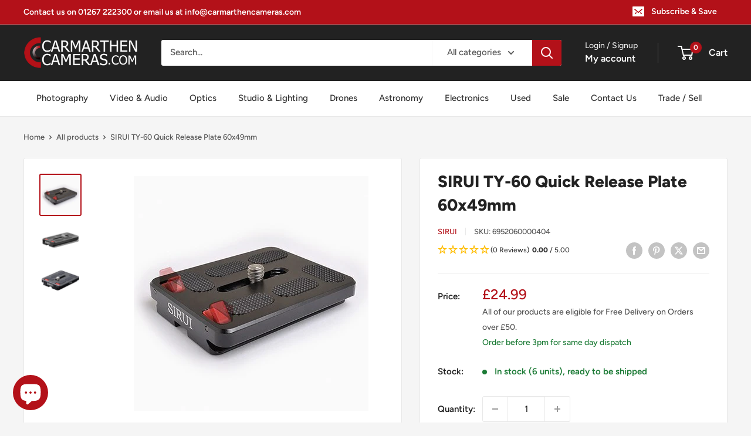

--- FILE ---
content_type: text/html; charset=utf-8
request_url: https://carmarthencameras.com/products/sirui-ty-60-quick-release-plate-60x49mm
body_size: 108602
content:
<!doctype html>

<html class="no-js" lang="en">
  <head>
 
<meta charset="utf-8">
    <meta name="viewport" content="width=device-width, initial-scale=1.0, height=device-height, minimum-scale=1.0, maximum-scale=1.0">
    <meta name="theme-color" content="#b31119">
    <meta name="msvalidate.01" content="88E0C89A35682A89BE6FF30CD55BDCD5" />
    <meta http-equiv="X-Clacks-Overhead" content="GNU Terry Pratchett" /><title>SIRUI TY-60 Quick Release Plate 60x49mm
</title><meta name="description" content="SIRUI TY-60 Quick Release Plate 60x49mm: Secure and Stable Support for Camera and Lens The SIRUI TY-60 Quick Release Plate offers a reliable and secure hold for your camera or lens, making it ideal for professional and amateur photographers alike. With a 1/4&quot; standard thread screw and a rubberized surface, this quick-r"><link rel="canonical" href="https://carmarthencameras.com/products/sirui-ty-60-quick-release-plate-60x49mm">

            <!-- Be sure to replace ENTER_MERCHANT_CLIENT_ID_HERE
with your seller account's client ID. You should
use a Sandbox client ID for development and testing,
and a production client ID for your live site.
-->

<script
    src="https://www.paypal.com/sdk/js?client-id=ATS0CNHRnMFZ-qIQ3uwSth3mGhcLxayeQILpbnmSeNZMhvut2ipZn0XVyytBUPgSzmgrwkwZ-L-Y9q6D&components=messages"
    data-namespace="PayPalSDK">
</script>

    <!-- Google Tag Manager -->
<script>(function(w,d,s,l,i){w[l]=w[l]||[];w[l].push({'gtm.start':
new Date().getTime(),event:'gtm.js'});var f=d.getElementsByTagName(s)[0],
j=d.createElement(s),dl=l!='dataLayer'?'&l='+l:'';j.async=true;j.src=
'https://www.googletagmanager.com/gtm.js?id='+i+dl;f.parentNode.insertBefore(j,f);
})(window,document,'script','dataLayer','GTM-5R3LNZQ');</script>
<!-- End Google Tag Manager --><link rel="shortcut icon" href="//carmarthencameras.com/cdn/shop/files/FAVICON_b9f643a9-a0ae-4465-9120-1a4d7f3656e8_96x96.png?v=1670598016" type="image/png"><link rel="preload" as="style" href="//carmarthencameras.com/cdn/shop/t/84/assets/theme.css?v=146377760839267430941761231794">
    <link rel="preload" as="script" href="//carmarthencameras.com/cdn/shop/t/84/assets/theme.js?v=179372540479631345661741253700">
    <link rel="preconnect" href="https://cdn.shopify.com">
    <link rel="preconnect" href="https://fonts.shopifycdn.com">
    <link rel="dns-prefetch" href="https://productreviews.shopifycdn.com">
    <link rel="dns-prefetch" href="https://ajax.googleapis.com">
    <link rel="dns-prefetch" href="https://maps.googleapis.com">
    <link rel="dns-prefetch" href="https://maps.gstatic.com">

    <meta property="og:type" content="product">
  <meta property="og:title" content="SIRUI TY-60 Quick Release Plate 60x49mm"><meta property="og:image" content="http://carmarthencameras.com/cdn/shop/products/ty-60-antiblock-01_1.jpg?v=1654867618">
    <meta property="og:image:secure_url" content="https://carmarthencameras.com/cdn/shop/products/ty-60-antiblock-01_1.jpg?v=1654867618">
    <meta property="og:image:width" content="400">
    <meta property="og:image:height" content="400"><meta property="product:price:amount" content="24.99">
  <meta property="product:price:currency" content="GBP"><meta property="og:description" content="SIRUI TY-60 Quick Release Plate 60x49mm: Secure and Stable Support for Camera and Lens The SIRUI TY-60 Quick Release Plate offers a reliable and secure hold for your camera or lens, making it ideal for professional and amateur photographers alike. With a 1/4&quot; standard thread screw and a rubberized surface, this quick-r"><meta property="og:url" content="https://carmarthencameras.com/products/sirui-ty-60-quick-release-plate-60x49mm">
<meta property="og:site_name" content="Carmarthen Camera Centre"><meta name="twitter:card" content="summary"><meta name="twitter:title" content="SIRUI TY-60 Quick Release Plate 60x49mm">
  <meta name="twitter:description" content="SIRUI TY-60 Quick Release Plate 60x49mm: Secure and Stable Support for Camera and Lens The SIRUI TY-60 Quick Release Plate offers a reliable and secure hold for your camera or lens, making it ideal for professional and amateur photographers alike. With a 1/4&quot; standard thread screw and a rubberized surface, this quick-release plate prevents slippage and ensures a stable connection to your camera. It also features two red sliding stoppers that add stability when tilting the head or shooting in portrait mode. The screw can be tightened without additional tools thanks to the bracket for easy fastening. Key Features and Benefits: 1/4&quot; Standard Thread Screw: Compatible with most cameras, the 1/4&quot; screw provides a secure connection, ensuring your equipment stays firmly in place. Anti-Slip Rubberized Surface: The rubber surface prevents camera movement, enhancing stability and preventing accidental slippage during shooting.">
  <meta name="twitter:image" content="https://carmarthencameras.com/cdn/shop/products/ty-60-antiblock-01_1_600x600_crop_center.jpg?v=1654867618">
    <link rel="preload" href="//carmarthencameras.com/cdn/fonts/figtree/figtree_n8.9ff6d071825a72d8671959a058f3e57a9f1ff61f.woff2" as="font" type="font/woff2" crossorigin><link rel="preload" href="//carmarthencameras.com/cdn/fonts/figtree/figtree_n5.3b6b7df38aa5986536945796e1f947445832047c.woff2" as="font" type="font/woff2" crossorigin><style>
  @font-face {
  font-family: Figtree;
  font-weight: 800;
  font-style: normal;
  font-display: swap;
  src: url("//carmarthencameras.com/cdn/fonts/figtree/figtree_n8.9ff6d071825a72d8671959a058f3e57a9f1ff61f.woff2") format("woff2"),
       url("//carmarthencameras.com/cdn/fonts/figtree/figtree_n8.717cfbca15cfe9904984ba933599ab134f457561.woff") format("woff");
}

  @font-face {
  font-family: Figtree;
  font-weight: 500;
  font-style: normal;
  font-display: swap;
  src: url("//carmarthencameras.com/cdn/fonts/figtree/figtree_n5.3b6b7df38aa5986536945796e1f947445832047c.woff2") format("woff2"),
       url("//carmarthencameras.com/cdn/fonts/figtree/figtree_n5.f26bf6dcae278b0ed902605f6605fa3338e81dab.woff") format("woff");
}

@font-face {
  font-family: Figtree;
  font-weight: 600;
  font-style: normal;
  font-display: swap;
  src: url("//carmarthencameras.com/cdn/fonts/figtree/figtree_n6.9d1ea52bb49a0a86cfd1b0383d00f83d3fcc14de.woff2") format("woff2"),
       url("//carmarthencameras.com/cdn/fonts/figtree/figtree_n6.f0fcdea525a0e47b2ae4ab645832a8e8a96d31d3.woff") format("woff");
}

@font-face {
  font-family: Figtree;
  font-weight: 800;
  font-style: italic;
  font-display: swap;
  src: url("//carmarthencameras.com/cdn/fonts/figtree/figtree_i8.02c752aa45f8bfed6242103af0fc34886d746eb5.woff2") format("woff2"),
       url("//carmarthencameras.com/cdn/fonts/figtree/figtree_i8.f1742e2cfd8cc8b67d71cdb4f81b9a94bc054d9a.woff") format("woff");
}


  @font-face {
  font-family: Figtree;
  font-weight: 700;
  font-style: normal;
  font-display: swap;
  src: url("//carmarthencameras.com/cdn/fonts/figtree/figtree_n7.2fd9bfe01586148e644724096c9d75e8c7a90e55.woff2") format("woff2"),
       url("//carmarthencameras.com/cdn/fonts/figtree/figtree_n7.ea05de92d862f9594794ab281c4c3a67501ef5fc.woff") format("woff");
}

  @font-face {
  font-family: Figtree;
  font-weight: 500;
  font-style: italic;
  font-display: swap;
  src: url("//carmarthencameras.com/cdn/fonts/figtree/figtree_i5.969396f679a62854cf82dbf67acc5721e41351f0.woff2") format("woff2"),
       url("//carmarthencameras.com/cdn/fonts/figtree/figtree_i5.93bc1cad6c73ca9815f9777c49176dfc9d2890dd.woff") format("woff");
}

  @font-face {
  font-family: Figtree;
  font-weight: 700;
  font-style: italic;
  font-display: swap;
  src: url("//carmarthencameras.com/cdn/fonts/figtree/figtree_i7.06add7096a6f2ab742e09ec7e498115904eda1fe.woff2") format("woff2"),
       url("//carmarthencameras.com/cdn/fonts/figtree/figtree_i7.ee584b5fcaccdbb5518c0228158941f8df81b101.woff") format("woff");
}


  :root {
    --default-text-font-size : 15px;
    --base-text-font-size    : 15px;
    --heading-font-family    : Figtree, sans-serif;
    --heading-font-weight    : 800;
    --heading-font-style     : normal;
    --text-font-family       : Figtree, sans-serif;
    --text-font-weight       : 500;
    --text-font-style        : normal;
    --text-font-bolder-weight: 600;
    --text-link-decoration   : underline;

    --text-color               : #555555;
    --text-color-rgb           : 85, 85, 85;
    --heading-color            : #222222;
    --border-color             : #e8e8e8;
    --border-color-rgb         : 232, 232, 232;
    --form-border-color        : #dbdbdb;
    --accent-color             : #b31119;
    --accent-color-rgb         : 179, 17, 25;
    --link-color               : #b31119;
    --link-color-hover         : #6d0a0f;
    --background               : #f5f5f5;
    --secondary-background     : #ffffff;
    --secondary-background-rgb : 255, 255, 255;
    --accent-background        : rgba(179, 17, 25, 0.08);

    --input-background: #ffffff;

    --error-color       : #cf0e0e;
    --error-background  : rgba(207, 14, 14, 0.07);
    --success-color     : #1c7b36;
    --success-background: rgba(28, 123, 54, 0.11);

    --primary-button-background      : #b31119;
    --primary-button-background-rgb  : 179, 17, 25;
    --primary-button-text-color      : #ffffff;
    --secondary-button-background    : #222222;
    --secondary-button-background-rgb: 34, 34, 34;
    --secondary-button-text-color    : #ffffff;

    --header-background      : #222222;
    --header-text-color      : #ffffff;
    --header-light-text-color: #e8e8e8;
    --header-border-color    : rgba(232, 232, 232, 0.3);
    --header-accent-color    : #b31119;

    --footer-background-color:    #222222;
    --footer-heading-text-color:  #ffffff;
    --footer-body-text-color:     #ffffff;
    --footer-body-text-color-rgb: 255, 255, 255;
    --footer-accent-color:        #b31119;
    --footer-accent-color-rgb:    179, 17, 25;
    --footer-border:              none;
    
    --flickity-arrow-color: #b5b5b5;--product-on-sale-accent           : #b31119;
    --product-on-sale-accent-rgb       : 179, 17, 25;
    --product-on-sale-color            : #ffffff;
    --product-in-stock-color           : #1c7b36;
    --product-low-stock-color          : #1c7b36;
    --product-sold-out-color           : #8a9297;
    --product-custom-label-1-background: #3f6ab1;
    --product-custom-label-1-color     : #ffffff;
    --product-custom-label-2-background: #8a44ae;
    --product-custom-label-2-color     : #ffffff;
    --product-review-star-color        : #ffbd00;

    --mobile-container-gutter : 20px;
    --desktop-container-gutter: 40px;

    /* Shopify related variables */
    --payment-terms-background-color: #f5f5f5;
  }
</style>

<script>
  // IE11 does not have support for CSS variables, so we have to polyfill them
  if (!(((window || {}).CSS || {}).supports && window.CSS.supports('(--a: 0)'))) {
    const script = document.createElement('script');
    script.type = 'text/javascript';
    script.src = 'https://cdn.jsdelivr.net/npm/css-vars-ponyfill@2';
    script.onload = function() {
      cssVars({});
    };

    document.getElementsByTagName('head')[0].appendChild(script);
  }
</script>


    <script>window.performance && window.performance.mark && window.performance.mark('shopify.content_for_header.start');</script><meta name="google-site-verification" content="Za7vWL05pphAf7E186hHN2N-62LLewDitvISFApbO1M">
<meta name="facebook-domain-verification" content="861wp6xyt6hqulbhfup6pcd0zkoi4t">
<meta id="shopify-digital-wallet" name="shopify-digital-wallet" content="/55496573025/digital_wallets/dialog">
<meta name="shopify-checkout-api-token" content="731a01c0a335d31008568a22f34fa6cd">
<meta id="in-context-paypal-metadata" data-shop-id="55496573025" data-venmo-supported="false" data-environment="production" data-locale="en_US" data-paypal-v4="true" data-currency="GBP">
<link rel="alternate" type="application/json+oembed" href="https://carmarthencameras.com/products/sirui-ty-60-quick-release-plate-60x49mm.oembed">
<script async="async" src="/checkouts/internal/preloads.js?locale=en-GB"></script>
<script id="apple-pay-shop-capabilities" type="application/json">{"shopId":55496573025,"countryCode":"GB","currencyCode":"GBP","merchantCapabilities":["supports3DS"],"merchantId":"gid:\/\/shopify\/Shop\/55496573025","merchantName":"Carmarthen Camera Centre","requiredBillingContactFields":["postalAddress","email","phone"],"requiredShippingContactFields":["postalAddress","email","phone"],"shippingType":"shipping","supportedNetworks":["visa","maestro","masterCard","amex","discover","elo"],"total":{"type":"pending","label":"Carmarthen Camera Centre","amount":"1.00"},"shopifyPaymentsEnabled":true,"supportsSubscriptions":true}</script>
<script id="shopify-features" type="application/json">{"accessToken":"731a01c0a335d31008568a22f34fa6cd","betas":["rich-media-storefront-analytics"],"domain":"carmarthencameras.com","predictiveSearch":true,"shopId":55496573025,"locale":"en"}</script>
<script>var Shopify = Shopify || {};
Shopify.shop = "carmarthencameras.myshopify.com";
Shopify.locale = "en";
Shopify.currency = {"active":"GBP","rate":"1.0"};
Shopify.country = "GB";
Shopify.theme = {"name":"Production V2 - Version 4.2.3","id":125036855393,"schema_name":"Warehouse","schema_version":"4.2.3","theme_store_id":871,"role":"main"};
Shopify.theme.handle = "null";
Shopify.theme.style = {"id":null,"handle":null};
Shopify.cdnHost = "carmarthencameras.com/cdn";
Shopify.routes = Shopify.routes || {};
Shopify.routes.root = "/";</script>
<script type="module">!function(o){(o.Shopify=o.Shopify||{}).modules=!0}(window);</script>
<script>!function(o){function n(){var o=[];function n(){o.push(Array.prototype.slice.apply(arguments))}return n.q=o,n}var t=o.Shopify=o.Shopify||{};t.loadFeatures=n(),t.autoloadFeatures=n()}(window);</script>
<script id="shop-js-analytics" type="application/json">{"pageType":"product"}</script>
<script defer="defer" async type="module" src="//carmarthencameras.com/cdn/shopifycloud/shop-js/modules/v2/client.init-shop-cart-sync_DlSlHazZ.en.esm.js"></script>
<script defer="defer" async type="module" src="//carmarthencameras.com/cdn/shopifycloud/shop-js/modules/v2/chunk.common_D16XZWos.esm.js"></script>
<script type="module">
  await import("//carmarthencameras.com/cdn/shopifycloud/shop-js/modules/v2/client.init-shop-cart-sync_DlSlHazZ.en.esm.js");
await import("//carmarthencameras.com/cdn/shopifycloud/shop-js/modules/v2/chunk.common_D16XZWos.esm.js");

  window.Shopify.SignInWithShop?.initShopCartSync?.({"fedCMEnabled":true,"windoidEnabled":true});

</script>
<script>(function() {
  var isLoaded = false;
  function asyncLoad() {
    if (isLoaded) return;
    isLoaded = true;
    var urls = ["https:\/\/chimpstatic.com\/mcjs-connected\/js\/users\/1485519c54358a784b4370c8d\/bd88bc15da37da5e3e01479fd.js?shop=carmarthencameras.myshopify.com"];
    for (var i = 0; i < urls.length; i++) {
      var s = document.createElement('script');
      s.type = 'text/javascript';
      s.async = true;
      s.src = urls[i];
      var x = document.getElementsByTagName('script')[0];
      x.parentNode.insertBefore(s, x);
    }
  };
  if(window.attachEvent) {
    window.attachEvent('onload', asyncLoad);
  } else {
    window.addEventListener('load', asyncLoad, false);
  }
})();</script>
<script id="__st">var __st={"a":55496573025,"offset":0,"reqid":"9f4a145f-fdeb-43e2-a1b7-8140e16515f8-1768585294","pageurl":"carmarthencameras.com\/products\/sirui-ty-60-quick-release-plate-60x49mm","u":"747d665f5cba","p":"product","rtyp":"product","rid":6801693802593};</script>
<script>window.ShopifyPaypalV4VisibilityTracking = true;</script>
<script id="captcha-bootstrap">!function(){'use strict';const t='contact',e='account',n='new_comment',o=[[t,t],['blogs',n],['comments',n],[t,'customer']],c=[[e,'customer_login'],[e,'guest_login'],[e,'recover_customer_password'],[e,'create_customer']],r=t=>t.map((([t,e])=>`form[action*='/${t}']:not([data-nocaptcha='true']) input[name='form_type'][value='${e}']`)).join(','),a=t=>()=>t?[...document.querySelectorAll(t)].map((t=>t.form)):[];function s(){const t=[...o],e=r(t);return a(e)}const i='password',u='form_key',d=['recaptcha-v3-token','g-recaptcha-response','h-captcha-response',i],f=()=>{try{return window.sessionStorage}catch{return}},m='__shopify_v',_=t=>t.elements[u];function p(t,e,n=!1){try{const o=window.sessionStorage,c=JSON.parse(o.getItem(e)),{data:r}=function(t){const{data:e,action:n}=t;return t[m]||n?{data:e,action:n}:{data:t,action:n}}(c);for(const[e,n]of Object.entries(r))t.elements[e]&&(t.elements[e].value=n);n&&o.removeItem(e)}catch(o){console.error('form repopulation failed',{error:o})}}const l='form_type',E='cptcha';function T(t){t.dataset[E]=!0}const w=window,h=w.document,L='Shopify',v='ce_forms',y='captcha';let A=!1;((t,e)=>{const n=(g='f06e6c50-85a8-45c8-87d0-21a2b65856fe',I='https://cdn.shopify.com/shopifycloud/storefront-forms-hcaptcha/ce_storefront_forms_captcha_hcaptcha.v1.5.2.iife.js',D={infoText:'Protected by hCaptcha',privacyText:'Privacy',termsText:'Terms'},(t,e,n)=>{const o=w[L][v],c=o.bindForm;if(c)return c(t,g,e,D).then(n);var r;o.q.push([[t,g,e,D],n]),r=I,A||(h.body.append(Object.assign(h.createElement('script'),{id:'captcha-provider',async:!0,src:r})),A=!0)});var g,I,D;w[L]=w[L]||{},w[L][v]=w[L][v]||{},w[L][v].q=[],w[L][y]=w[L][y]||{},w[L][y].protect=function(t,e){n(t,void 0,e),T(t)},Object.freeze(w[L][y]),function(t,e,n,w,h,L){const[v,y,A,g]=function(t,e,n){const i=e?o:[],u=t?c:[],d=[...i,...u],f=r(d),m=r(i),_=r(d.filter((([t,e])=>n.includes(e))));return[a(f),a(m),a(_),s()]}(w,h,L),I=t=>{const e=t.target;return e instanceof HTMLFormElement?e:e&&e.form},D=t=>v().includes(t);t.addEventListener('submit',(t=>{const e=I(t);if(!e)return;const n=D(e)&&!e.dataset.hcaptchaBound&&!e.dataset.recaptchaBound,o=_(e),c=g().includes(e)&&(!o||!o.value);(n||c)&&t.preventDefault(),c&&!n&&(function(t){try{if(!f())return;!function(t){const e=f();if(!e)return;const n=_(t);if(!n)return;const o=n.value;o&&e.removeItem(o)}(t);const e=Array.from(Array(32),(()=>Math.random().toString(36)[2])).join('');!function(t,e){_(t)||t.append(Object.assign(document.createElement('input'),{type:'hidden',name:u})),t.elements[u].value=e}(t,e),function(t,e){const n=f();if(!n)return;const o=[...t.querySelectorAll(`input[type='${i}']`)].map((({name:t})=>t)),c=[...d,...o],r={};for(const[a,s]of new FormData(t).entries())c.includes(a)||(r[a]=s);n.setItem(e,JSON.stringify({[m]:1,action:t.action,data:r}))}(t,e)}catch(e){console.error('failed to persist form',e)}}(e),e.submit())}));const S=(t,e)=>{t&&!t.dataset[E]&&(n(t,e.some((e=>e===t))),T(t))};for(const o of['focusin','change'])t.addEventListener(o,(t=>{const e=I(t);D(e)&&S(e,y())}));const B=e.get('form_key'),M=e.get(l),P=B&&M;t.addEventListener('DOMContentLoaded',(()=>{const t=y();if(P)for(const e of t)e.elements[l].value===M&&p(e,B);[...new Set([...A(),...v().filter((t=>'true'===t.dataset.shopifyCaptcha))])].forEach((e=>S(e,t)))}))}(h,new URLSearchParams(w.location.search),n,t,e,['guest_login'])})(!0,!0)}();</script>
<script integrity="sha256-4kQ18oKyAcykRKYeNunJcIwy7WH5gtpwJnB7kiuLZ1E=" data-source-attribution="shopify.loadfeatures" defer="defer" src="//carmarthencameras.com/cdn/shopifycloud/storefront/assets/storefront/load_feature-a0a9edcb.js" crossorigin="anonymous"></script>
<script data-source-attribution="shopify.dynamic_checkout.dynamic.init">var Shopify=Shopify||{};Shopify.PaymentButton=Shopify.PaymentButton||{isStorefrontPortableWallets:!0,init:function(){window.Shopify.PaymentButton.init=function(){};var t=document.createElement("script");t.src="https://carmarthencameras.com/cdn/shopifycloud/portable-wallets/latest/portable-wallets.en.js",t.type="module",document.head.appendChild(t)}};
</script>
<script data-source-attribution="shopify.dynamic_checkout.buyer_consent">
  function portableWalletsHideBuyerConsent(e){var t=document.getElementById("shopify-buyer-consent"),n=document.getElementById("shopify-subscription-policy-button");t&&n&&(t.classList.add("hidden"),t.setAttribute("aria-hidden","true"),n.removeEventListener("click",e))}function portableWalletsShowBuyerConsent(e){var t=document.getElementById("shopify-buyer-consent"),n=document.getElementById("shopify-subscription-policy-button");t&&n&&(t.classList.remove("hidden"),t.removeAttribute("aria-hidden"),n.addEventListener("click",e))}window.Shopify?.PaymentButton&&(window.Shopify.PaymentButton.hideBuyerConsent=portableWalletsHideBuyerConsent,window.Shopify.PaymentButton.showBuyerConsent=portableWalletsShowBuyerConsent);
</script>
<script>
  function portableWalletsCleanup(e){e&&e.src&&console.error("Failed to load portable wallets script "+e.src);var t=document.querySelectorAll("shopify-accelerated-checkout .shopify-payment-button__skeleton, shopify-accelerated-checkout-cart .wallet-cart-button__skeleton"),e=document.getElementById("shopify-buyer-consent");for(let e=0;e<t.length;e++)t[e].remove();e&&e.remove()}function portableWalletsNotLoadedAsModule(e){e instanceof ErrorEvent&&"string"==typeof e.message&&e.message.includes("import.meta")&&"string"==typeof e.filename&&e.filename.includes("portable-wallets")&&(window.removeEventListener("error",portableWalletsNotLoadedAsModule),window.Shopify.PaymentButton.failedToLoad=e,"loading"===document.readyState?document.addEventListener("DOMContentLoaded",window.Shopify.PaymentButton.init):window.Shopify.PaymentButton.init())}window.addEventListener("error",portableWalletsNotLoadedAsModule);
</script>

<script type="module" src="https://carmarthencameras.com/cdn/shopifycloud/portable-wallets/latest/portable-wallets.en.js" onError="portableWalletsCleanup(this)" crossorigin="anonymous"></script>
<script nomodule>
  document.addEventListener("DOMContentLoaded", portableWalletsCleanup);
</script>

<script id='scb4127' type='text/javascript' async='' src='https://carmarthencameras.com/cdn/shopifycloud/privacy-banner/storefront-banner.js'></script><link id="shopify-accelerated-checkout-styles" rel="stylesheet" media="screen" href="https://carmarthencameras.com/cdn/shopifycloud/portable-wallets/latest/accelerated-checkout-backwards-compat.css" crossorigin="anonymous">
<style id="shopify-accelerated-checkout-cart">
        #shopify-buyer-consent {
  margin-top: 1em;
  display: inline-block;
  width: 100%;
}

#shopify-buyer-consent.hidden {
  display: none;
}

#shopify-subscription-policy-button {
  background: none;
  border: none;
  padding: 0;
  text-decoration: underline;
  font-size: inherit;
  cursor: pointer;
}

#shopify-subscription-policy-button::before {
  box-shadow: none;
}

      </style>

<script>window.performance && window.performance.mark && window.performance.mark('shopify.content_for_header.end');</script>

    <link rel="stylesheet" href="//carmarthencameras.com/cdn/shop/t/84/assets/bootstrap-grid.css?61381">
    <link rel="stylesheet" href="//carmarthencameras.com/cdn/shop/t/84/assets/theme.css?v=146377760839267430941761231794">

    
  <script type="application/ld+json">
  {
    "@context": "https://schema.org",
    "@type": "Product",
    "productID": 6801693802593,
    "offers": [{
          "@type": "Offer",
          "name": "Default Title",
          "availability":"https://schema.org/InStock",
          "price": 24.99,
          "priceCurrency": "GBP",
          "priceValidUntil": "2026-01-26","sku": "6952060000404",
            "gtin13": "6952060000404",
          "url": "/products/sirui-ty-60-quick-release-plate-60x49mm?variant=40066313846881"
        }
],"brand": {
      "@type": "Brand",
      "name": "Sirui"
    },
    "name": "SIRUI TY-60 Quick Release Plate 60x49mm",
    "description": "SIRUI TY-60 Quick Release Plate 60x49mm: Secure and Stable Support for Camera and Lens\nThe SIRUI TY-60 Quick Release Plate offers a reliable and secure hold for your camera or lens, making it ideal for professional and amateur photographers alike. With a 1\/4\" standard thread screw and a rubberized surface, this quick-release plate prevents slippage and ensures a stable connection to your camera. It also features two red sliding stoppers that add stability when tilting the head or shooting in portrait mode. The screw can be tightened without additional tools thanks to the bracket for easy fastening.\nKey Features and Benefits:\n\n\n1\/4\" Standard Thread Screw: Compatible with most cameras, the 1\/4\" screw provides a secure connection, ensuring your equipment stays firmly in place.\n\n\nAnti-Slip Rubberized Surface: The rubber surface prevents camera movement, enhancing stability and preventing accidental slippage during shooting.\n\n\nRed Sliding Stoppers: These two red stoppers provide extra stability, especially useful when the head is tilted or when shooting in portrait orientation, keeping your camera steady and balanced.\n\n\nTool-Free Installation: The 1\/4\" screw includes a built-in bracket for easy tightening, eliminating the need for additional tools during setup.\n\n\nSpecifications:\n\n\nMaterial: High-strength aluminium for durability\n\nSupport Dimensions: 60x49mm, providing a broad surface for stable support\n\nHeight: 10.8mm, ensuring a low-profile design\n\nCamera Screw: 1\/4\" standard thread for universal compatibility\n\nArca Swiss Compatibility: Fully compatible with Arca-Swiss quick release systems\n\nWeight: Lightweight at 39.4g, easy to carry and install\n\nCompatibility:\n\nDesigned for use with Arca-Swiss quick release systems, allowing for quick and easy camera mounting across compatible tripods and heads.\n\nIncluded in the Package:\n\n1x SIRUI TY-60 Quick Release Plate\n\nThe SIRUI TY-60 Quick Release Plate combines durability, security, and convenience for a reliable camera support solution. With its anti-slip rubberized surface, red sliding stoppers, and tool-free screw adjustment, this plate is ideal for achieving stable, high-quality shots across a variety of shooting conditions. Whether in the studio or on location, the TY-60 ensures your equipment is secure and ready to perform.",
    "category": "Tripod \u0026 Monopod Accessories",
    "url": "/products/sirui-ty-60-quick-release-plate-60x49mm",
    "sku": "6952060000404",
    "image": {
      "@type": "ImageObject",
      "url": "https://carmarthencameras.com/cdn/shop/products/ty-60-antiblock-01_1.jpg?v=1654867618&width=1024",
      "image": "https://carmarthencameras.com/cdn/shop/products/ty-60-antiblock-01_1.jpg?v=1654867618&width=1024",
      "name": "Product Image of SIRUI TY-60 Quick Release Plate 60x49mm",
      "width": "1024",
      "height": "1024"
    }
  }
  </script>



  <script type="application/ld+json">
  {
    "@context": "https://schema.org",
    "@type": "BreadcrumbList",
  "itemListElement": [{
      "@type": "ListItem",
      "position": 1,
      "name": "Home",
      "item": "https://carmarthencameras.com"
    },{
          "@type": "ListItem",
          "position": 2,
          "name": "SIRUI TY-60 Quick Release Plate 60x49mm",
          "item": "https://carmarthencameras.com/products/sirui-ty-60-quick-release-plate-60x49mm"
        }]
  }
  </script>



    <script>
      // This allows to expose several variables to the global scope, to be used in scripts
      window.theme = {
        pageType: "product",
        cartCount: 0,
        moneyFormat: "£{{amount}}",
        moneyWithCurrencyFormat: "£{{amount}} GBP",
        currencyCodeEnabled: false,
        showDiscount: false,
        discountMode: "saving",
        cartType: "drawer"
      };

      window.routes = {
        rootUrl: "\/",
        rootUrlWithoutSlash: '',
        cartUrl: "\/cart",
        cartAddUrl: "\/cart\/add",
        cartChangeUrl: "\/cart\/change",
        searchUrl: "\/search",
        productRecommendationsUrl: "\/recommendations\/products"
      };

      window.languages = {
        productRegularPrice: "Regular price",
        productSalePrice: "Sale price",
        collectionOnSaleLabel: "Save {{savings}}",
        productFormUnavailable: "Unavailable",
        productFormAddToCart: "Add to cart",
        productFormPreOrder: "Pre-order",
        productFormSoldOut: "Sold out",
        productAdded: "Product has been added to your cart",
        productAddedShort: "Added!",
        shippingEstimatorNoResults: "No shipping could be found for your address.",
        shippingEstimatorOneResult: "There is one shipping rate for your address:",
        shippingEstimatorMultipleResults: "There are {{count}} shipping rates for your address:",
        shippingEstimatorErrors: "There are some errors:"
      };

      document.documentElement.className = document.documentElement.className.replace('no-js', 'js');
    </script><script src="//carmarthencameras.com/cdn/shop/t/84/assets/theme.js?v=179372540479631345661741253700" defer></script>
    <script src="//carmarthencameras.com/cdn/shop/t/84/assets/custom.js?v=102476495355921946141741253700" defer></script><script>
        (function () {
          window.onpageshow = function() {
            // We force re-freshing the cart content onpageshow, as most browsers will serve a cache copy when hitting the
            // back button, which cause staled data
            document.documentElement.dispatchEvent(new CustomEvent('cart:refresh', {
              bubbles: true,
              detail: {scrollToTop: false}
            }));
          };
        })();
      </script>





  <script src="//carmarthencameras.com/cdn/shop/t/84/assets/qikify-auto-hide.js?v=100155469330614306991741253700" type="text/javascript"></script>
<!-- BEGIN app block: shopify://apps/microsoft-clarity/blocks/clarity_js/31c3d126-8116-4b4a-8ba1-baeda7c4aeea -->
<script type="text/javascript">
  (function (c, l, a, r, i, t, y) {
    c[a] = c[a] || function () { (c[a].q = c[a].q || []).push(arguments); };
    t = l.createElement(r); t.async = 1; t.src = "https://www.clarity.ms/tag/" + i + "?ref=shopify";
    y = l.getElementsByTagName(r)[0]; y.parentNode.insertBefore(t, y);

    c.Shopify.loadFeatures([{ name: "consent-tracking-api", version: "0.1" }], error => {
      if (error) {
        console.error("Error loading Shopify features:", error);
        return;
      }

      c[a]('consentv2', {
        ad_Storage: c.Shopify.customerPrivacy.marketingAllowed() ? "granted" : "denied",
        analytics_Storage: c.Shopify.customerPrivacy.analyticsProcessingAllowed() ? "granted" : "denied",
      });
    });

    l.addEventListener("visitorConsentCollected", function (e) {
      c[a]('consentv2', {
        ad_Storage: e.detail.marketingAllowed ? "granted" : "denied",
        analytics_Storage: e.detail.analyticsAllowed ? "granted" : "denied",
      });
    });
  })(window, document, "clarity", "script", "t5wu364jxa");
</script>



<!-- END app block --><!-- BEGIN app block: shopify://apps/flair/blocks/init/51d5ae10-f90f-4540-9ec6-f09f14107bf4 --><!-- BEGIN app snippet: init --><script>  (function() {    function l(url, onload) {      var script = document.createElement("script");      script.src = url;      script.async = true;      script.onload = onload;      document.head.appendChild(script);    }function g3() {      let d ={"config":{  "storefront_token":"6072c0d53e8f260b486b37b8ac183776",  "_":1},"current":{"collection_id":"",  "country":"GB",  "currency":"GBP","money_format":"£{{amount}}",  "page_type":"product",  "product_id":"6801693802593",  "shopify_domain":"carmarthencameras.myshopify.com",  "_":1}};      l("https://cdn.shopify.com/extensions/019a7387-b640-7f63-aab2-9805ebe6be4c/flair-theme-app-38/assets/flair_gen3.js", () => {        FlairApp.init(d);      });    }g3();})()</script><!-- END app snippet --><!-- generated: 2026-01-16 17:41:34 +0000 -->

<!-- END app block --><script src="https://cdn.shopify.com/extensions/7bc9bb47-adfa-4267-963e-cadee5096caf/inbox-1252/assets/inbox-chat-loader.js" type="text/javascript" defer="defer"></script>
<script src="https://cdn.shopify.com/extensions/cfc76123-b24f-4e9a-a1dc-585518796af7/forms-2294/assets/shopify-forms-loader.js" type="text/javascript" defer="defer"></script>
<script src="https://cdn.shopify.com/extensions/019b979b-238a-7e17-847d-ec6cb3db4951/preorderfrontend-174/assets/globo.preorder.min.js" type="text/javascript" defer="defer"></script>
<link href="https://monorail-edge.shopifysvc.com" rel="dns-prefetch">
<script>(function(){if ("sendBeacon" in navigator && "performance" in window) {try {var session_token_from_headers = performance.getEntriesByType('navigation')[0].serverTiming.find(x => x.name == '_s').description;} catch {var session_token_from_headers = undefined;}var session_cookie_matches = document.cookie.match(/_shopify_s=([^;]*)/);var session_token_from_cookie = session_cookie_matches && session_cookie_matches.length === 2 ? session_cookie_matches[1] : "";var session_token = session_token_from_headers || session_token_from_cookie || "";function handle_abandonment_event(e) {var entries = performance.getEntries().filter(function(entry) {return /monorail-edge.shopifysvc.com/.test(entry.name);});if (!window.abandonment_tracked && entries.length === 0) {window.abandonment_tracked = true;var currentMs = Date.now();var navigation_start = performance.timing.navigationStart;var payload = {shop_id: 55496573025,url: window.location.href,navigation_start,duration: currentMs - navigation_start,session_token,page_type: "product"};window.navigator.sendBeacon("https://monorail-edge.shopifysvc.com/v1/produce", JSON.stringify({schema_id: "online_store_buyer_site_abandonment/1.1",payload: payload,metadata: {event_created_at_ms: currentMs,event_sent_at_ms: currentMs}}));}}window.addEventListener('pagehide', handle_abandonment_event);}}());</script>
<script id="web-pixels-manager-setup">(function e(e,d,r,n,o){if(void 0===o&&(o={}),!Boolean(null===(a=null===(i=window.Shopify)||void 0===i?void 0:i.analytics)||void 0===a?void 0:a.replayQueue)){var i,a;window.Shopify=window.Shopify||{};var t=window.Shopify;t.analytics=t.analytics||{};var s=t.analytics;s.replayQueue=[],s.publish=function(e,d,r){return s.replayQueue.push([e,d,r]),!0};try{self.performance.mark("wpm:start")}catch(e){}var l=function(){var e={modern:/Edge?\/(1{2}[4-9]|1[2-9]\d|[2-9]\d{2}|\d{4,})\.\d+(\.\d+|)|Firefox\/(1{2}[4-9]|1[2-9]\d|[2-9]\d{2}|\d{4,})\.\d+(\.\d+|)|Chrom(ium|e)\/(9{2}|\d{3,})\.\d+(\.\d+|)|(Maci|X1{2}).+ Version\/(15\.\d+|(1[6-9]|[2-9]\d|\d{3,})\.\d+)([,.]\d+|)( \(\w+\)|)( Mobile\/\w+|) Safari\/|Chrome.+OPR\/(9{2}|\d{3,})\.\d+\.\d+|(CPU[ +]OS|iPhone[ +]OS|CPU[ +]iPhone|CPU IPhone OS|CPU iPad OS)[ +]+(15[._]\d+|(1[6-9]|[2-9]\d|\d{3,})[._]\d+)([._]\d+|)|Android:?[ /-](13[3-9]|1[4-9]\d|[2-9]\d{2}|\d{4,})(\.\d+|)(\.\d+|)|Android.+Firefox\/(13[5-9]|1[4-9]\d|[2-9]\d{2}|\d{4,})\.\d+(\.\d+|)|Android.+Chrom(ium|e)\/(13[3-9]|1[4-9]\d|[2-9]\d{2}|\d{4,})\.\d+(\.\d+|)|SamsungBrowser\/([2-9]\d|\d{3,})\.\d+/,legacy:/Edge?\/(1[6-9]|[2-9]\d|\d{3,})\.\d+(\.\d+|)|Firefox\/(5[4-9]|[6-9]\d|\d{3,})\.\d+(\.\d+|)|Chrom(ium|e)\/(5[1-9]|[6-9]\d|\d{3,})\.\d+(\.\d+|)([\d.]+$|.*Safari\/(?![\d.]+ Edge\/[\d.]+$))|(Maci|X1{2}).+ Version\/(10\.\d+|(1[1-9]|[2-9]\d|\d{3,})\.\d+)([,.]\d+|)( \(\w+\)|)( Mobile\/\w+|) Safari\/|Chrome.+OPR\/(3[89]|[4-9]\d|\d{3,})\.\d+\.\d+|(CPU[ +]OS|iPhone[ +]OS|CPU[ +]iPhone|CPU IPhone OS|CPU iPad OS)[ +]+(10[._]\d+|(1[1-9]|[2-9]\d|\d{3,})[._]\d+)([._]\d+|)|Android:?[ /-](13[3-9]|1[4-9]\d|[2-9]\d{2}|\d{4,})(\.\d+|)(\.\d+|)|Mobile Safari.+OPR\/([89]\d|\d{3,})\.\d+\.\d+|Android.+Firefox\/(13[5-9]|1[4-9]\d|[2-9]\d{2}|\d{4,})\.\d+(\.\d+|)|Android.+Chrom(ium|e)\/(13[3-9]|1[4-9]\d|[2-9]\d{2}|\d{4,})\.\d+(\.\d+|)|Android.+(UC? ?Browser|UCWEB|U3)[ /]?(15\.([5-9]|\d{2,})|(1[6-9]|[2-9]\d|\d{3,})\.\d+)\.\d+|SamsungBrowser\/(5\.\d+|([6-9]|\d{2,})\.\d+)|Android.+MQ{2}Browser\/(14(\.(9|\d{2,})|)|(1[5-9]|[2-9]\d|\d{3,})(\.\d+|))(\.\d+|)|K[Aa][Ii]OS\/(3\.\d+|([4-9]|\d{2,})\.\d+)(\.\d+|)/},d=e.modern,r=e.legacy,n=navigator.userAgent;return n.match(d)?"modern":n.match(r)?"legacy":"unknown"}(),u="modern"===l?"modern":"legacy",c=(null!=n?n:{modern:"",legacy:""})[u],f=function(e){return[e.baseUrl,"/wpm","/b",e.hashVersion,"modern"===e.buildTarget?"m":"l",".js"].join("")}({baseUrl:d,hashVersion:r,buildTarget:u}),m=function(e){var d=e.version,r=e.bundleTarget,n=e.surface,o=e.pageUrl,i=e.monorailEndpoint;return{emit:function(e){var a=e.status,t=e.errorMsg,s=(new Date).getTime(),l=JSON.stringify({metadata:{event_sent_at_ms:s},events:[{schema_id:"web_pixels_manager_load/3.1",payload:{version:d,bundle_target:r,page_url:o,status:a,surface:n,error_msg:t},metadata:{event_created_at_ms:s}}]});if(!i)return console&&console.warn&&console.warn("[Web Pixels Manager] No Monorail endpoint provided, skipping logging."),!1;try{return self.navigator.sendBeacon.bind(self.navigator)(i,l)}catch(e){}var u=new XMLHttpRequest;try{return u.open("POST",i,!0),u.setRequestHeader("Content-Type","text/plain"),u.send(l),!0}catch(e){return console&&console.warn&&console.warn("[Web Pixels Manager] Got an unhandled error while logging to Monorail."),!1}}}}({version:r,bundleTarget:l,surface:e.surface,pageUrl:self.location.href,monorailEndpoint:e.monorailEndpoint});try{o.browserTarget=l,function(e){var d=e.src,r=e.async,n=void 0===r||r,o=e.onload,i=e.onerror,a=e.sri,t=e.scriptDataAttributes,s=void 0===t?{}:t,l=document.createElement("script"),u=document.querySelector("head"),c=document.querySelector("body");if(l.async=n,l.src=d,a&&(l.integrity=a,l.crossOrigin="anonymous"),s)for(var f in s)if(Object.prototype.hasOwnProperty.call(s,f))try{l.dataset[f]=s[f]}catch(e){}if(o&&l.addEventListener("load",o),i&&l.addEventListener("error",i),u)u.appendChild(l);else{if(!c)throw new Error("Did not find a head or body element to append the script");c.appendChild(l)}}({src:f,async:!0,onload:function(){if(!function(){var e,d;return Boolean(null===(d=null===(e=window.Shopify)||void 0===e?void 0:e.analytics)||void 0===d?void 0:d.initialized)}()){var d=window.webPixelsManager.init(e)||void 0;if(d){var r=window.Shopify.analytics;r.replayQueue.forEach((function(e){var r=e[0],n=e[1],o=e[2];d.publishCustomEvent(r,n,o)})),r.replayQueue=[],r.publish=d.publishCustomEvent,r.visitor=d.visitor,r.initialized=!0}}},onerror:function(){return m.emit({status:"failed",errorMsg:"".concat(f," has failed to load")})},sri:function(e){var d=/^sha384-[A-Za-z0-9+/=]+$/;return"string"==typeof e&&d.test(e)}(c)?c:"",scriptDataAttributes:o}),m.emit({status:"loading"})}catch(e){m.emit({status:"failed",errorMsg:(null==e?void 0:e.message)||"Unknown error"})}}})({shopId: 55496573025,storefrontBaseUrl: "https://carmarthencameras.com",extensionsBaseUrl: "https://extensions.shopifycdn.com/cdn/shopifycloud/web-pixels-manager",monorailEndpoint: "https://monorail-edge.shopifysvc.com/unstable/produce_batch",surface: "storefront-renderer",enabledBetaFlags: ["2dca8a86"],webPixelsConfigList: [{"id":"736591969","configuration":"{\"projectId\":\"t5wu364jxa\"}","eventPayloadVersion":"v1","runtimeContext":"STRICT","scriptVersion":"737156edc1fafd4538f270df27821f1c","type":"APP","apiClientId":240074326017,"privacyPurposes":[],"capabilities":["advanced_dom_events"],"dataSharingAdjustments":{"protectedCustomerApprovalScopes":["read_customer_personal_data"]}},{"id":"169869409","configuration":"{\"config\":\"{\\\"google_tag_ids\\\":[\\\"G-LLKMT7MJP7\\\",\\\"AW-978976836\\\",\\\"GT-T5P8RW7\\\"],\\\"target_country\\\":\\\"GB\\\",\\\"gtag_events\\\":[{\\\"type\\\":\\\"begin_checkout\\\",\\\"action_label\\\":[\\\"G-LLKMT7MJP7\\\",\\\"AW-978976836\\\/vW70CJqVjOADEMSA6NID\\\"]},{\\\"type\\\":\\\"search\\\",\\\"action_label\\\":[\\\"G-LLKMT7MJP7\\\",\\\"AW-978976836\\\/LRSwCJ2VjOADEMSA6NID\\\"]},{\\\"type\\\":\\\"view_item\\\",\\\"action_label\\\":[\\\"G-LLKMT7MJP7\\\",\\\"AW-978976836\\\/wnKSCI6SjOADEMSA6NID\\\",\\\"MC-YR9JZR45W2\\\"]},{\\\"type\\\":\\\"purchase\\\",\\\"action_label\\\":[\\\"G-LLKMT7MJP7\\\",\\\"AW-978976836\\\/S949CIuSjOADEMSA6NID\\\",\\\"MC-YR9JZR45W2\\\",\\\"AW-978976836\\\/EeuDCK_W7ZwCEMSA6NID\\\"]},{\\\"type\\\":\\\"page_view\\\",\\\"action_label\\\":[\\\"G-LLKMT7MJP7\\\",\\\"AW-978976836\\\/-vrsCIiSjOADEMSA6NID\\\",\\\"MC-YR9JZR45W2\\\",\\\"AW-978976836\\\/vEjDCJnHq6oZEMSA6NID\\\"]},{\\\"type\\\":\\\"add_payment_info\\\",\\\"action_label\\\":[\\\"G-LLKMT7MJP7\\\",\\\"AW-978976836\\\/BLFiCKCVjOADEMSA6NID\\\"]},{\\\"type\\\":\\\"add_to_cart\\\",\\\"action_label\\\":[\\\"G-LLKMT7MJP7\\\",\\\"AW-978976836\\\/KrhvCJGSjOADEMSA6NID\\\",\\\"AW-978976836\\\/t9HmCJPnoa4ZEMSA6NID\\\"]}],\\\"enable_monitoring_mode\\\":false}\"}","eventPayloadVersion":"v1","runtimeContext":"OPEN","scriptVersion":"b2a88bafab3e21179ed38636efcd8a93","type":"APP","apiClientId":1780363,"privacyPurposes":[],"dataSharingAdjustments":{"protectedCustomerApprovalScopes":["read_customer_address","read_customer_email","read_customer_name","read_customer_personal_data","read_customer_phone"]}},{"id":"67895393","configuration":"{\"pixel_id\":\"196289662480510\",\"pixel_type\":\"facebook_pixel\",\"metaapp_system_user_token\":\"-\"}","eventPayloadVersion":"v1","runtimeContext":"OPEN","scriptVersion":"ca16bc87fe92b6042fbaa3acc2fbdaa6","type":"APP","apiClientId":2329312,"privacyPurposes":["ANALYTICS","MARKETING","SALE_OF_DATA"],"dataSharingAdjustments":{"protectedCustomerApprovalScopes":["read_customer_address","read_customer_email","read_customer_name","read_customer_personal_data","read_customer_phone"]}},{"id":"shopify-app-pixel","configuration":"{}","eventPayloadVersion":"v1","runtimeContext":"STRICT","scriptVersion":"0450","apiClientId":"shopify-pixel","type":"APP","privacyPurposes":["ANALYTICS","MARKETING"]},{"id":"shopify-custom-pixel","eventPayloadVersion":"v1","runtimeContext":"LAX","scriptVersion":"0450","apiClientId":"shopify-pixel","type":"CUSTOM","privacyPurposes":["ANALYTICS","MARKETING"]}],isMerchantRequest: false,initData: {"shop":{"name":"Carmarthen Camera Centre","paymentSettings":{"currencyCode":"GBP"},"myshopifyDomain":"carmarthencameras.myshopify.com","countryCode":"GB","storefrontUrl":"https:\/\/carmarthencameras.com"},"customer":null,"cart":null,"checkout":null,"productVariants":[{"price":{"amount":24.99,"currencyCode":"GBP"},"product":{"title":"SIRUI TY-60 Quick Release Plate 60x49mm","vendor":"Sirui","id":"6801693802593","untranslatedTitle":"SIRUI TY-60 Quick Release Plate 60x49mm","url":"\/products\/sirui-ty-60-quick-release-plate-60x49mm","type":"Tripod \u0026 Monopod Accessories"},"id":"40066313846881","image":{"src":"\/\/carmarthencameras.com\/cdn\/shop\/products\/ty-60-antiblock-01_1.jpg?v=1654867618"},"sku":"6952060000404","title":"Default Title","untranslatedTitle":"Default Title"}],"purchasingCompany":null},},"https://carmarthencameras.com/cdn","fcfee988w5aeb613cpc8e4bc33m6693e112",{"modern":"","legacy":""},{"shopId":"55496573025","storefrontBaseUrl":"https:\/\/carmarthencameras.com","extensionBaseUrl":"https:\/\/extensions.shopifycdn.com\/cdn\/shopifycloud\/web-pixels-manager","surface":"storefront-renderer","enabledBetaFlags":"[\"2dca8a86\"]","isMerchantRequest":"false","hashVersion":"fcfee988w5aeb613cpc8e4bc33m6693e112","publish":"custom","events":"[[\"page_viewed\",{}],[\"product_viewed\",{\"productVariant\":{\"price\":{\"amount\":24.99,\"currencyCode\":\"GBP\"},\"product\":{\"title\":\"SIRUI TY-60 Quick Release Plate 60x49mm\",\"vendor\":\"Sirui\",\"id\":\"6801693802593\",\"untranslatedTitle\":\"SIRUI TY-60 Quick Release Plate 60x49mm\",\"url\":\"\/products\/sirui-ty-60-quick-release-plate-60x49mm\",\"type\":\"Tripod \u0026 Monopod Accessories\"},\"id\":\"40066313846881\",\"image\":{\"src\":\"\/\/carmarthencameras.com\/cdn\/shop\/products\/ty-60-antiblock-01_1.jpg?v=1654867618\"},\"sku\":\"6952060000404\",\"title\":\"Default Title\",\"untranslatedTitle\":\"Default Title\"}}]]"});</script><script>
  window.ShopifyAnalytics = window.ShopifyAnalytics || {};
  window.ShopifyAnalytics.meta = window.ShopifyAnalytics.meta || {};
  window.ShopifyAnalytics.meta.currency = 'GBP';
  var meta = {"product":{"id":6801693802593,"gid":"gid:\/\/shopify\/Product\/6801693802593","vendor":"Sirui","type":"Tripod \u0026 Monopod Accessories","handle":"sirui-ty-60-quick-release-plate-60x49mm","variants":[{"id":40066313846881,"price":2499,"name":"SIRUI TY-60 Quick Release Plate 60x49mm","public_title":null,"sku":"6952060000404"}],"remote":false},"page":{"pageType":"product","resourceType":"product","resourceId":6801693802593,"requestId":"9f4a145f-fdeb-43e2-a1b7-8140e16515f8-1768585294"}};
  for (var attr in meta) {
    window.ShopifyAnalytics.meta[attr] = meta[attr];
  }
</script>
<script class="analytics">
  (function () {
    var customDocumentWrite = function(content) {
      var jquery = null;

      if (window.jQuery) {
        jquery = window.jQuery;
      } else if (window.Checkout && window.Checkout.$) {
        jquery = window.Checkout.$;
      }

      if (jquery) {
        jquery('body').append(content);
      }
    };

    var hasLoggedConversion = function(token) {
      if (token) {
        return document.cookie.indexOf('loggedConversion=' + token) !== -1;
      }
      return false;
    }

    var setCookieIfConversion = function(token) {
      if (token) {
        var twoMonthsFromNow = new Date(Date.now());
        twoMonthsFromNow.setMonth(twoMonthsFromNow.getMonth() + 2);

        document.cookie = 'loggedConversion=' + token + '; expires=' + twoMonthsFromNow;
      }
    }

    var trekkie = window.ShopifyAnalytics.lib = window.trekkie = window.trekkie || [];
    if (trekkie.integrations) {
      return;
    }
    trekkie.methods = [
      'identify',
      'page',
      'ready',
      'track',
      'trackForm',
      'trackLink'
    ];
    trekkie.factory = function(method) {
      return function() {
        var args = Array.prototype.slice.call(arguments);
        args.unshift(method);
        trekkie.push(args);
        return trekkie;
      };
    };
    for (var i = 0; i < trekkie.methods.length; i++) {
      var key = trekkie.methods[i];
      trekkie[key] = trekkie.factory(key);
    }
    trekkie.load = function(config) {
      trekkie.config = config || {};
      trekkie.config.initialDocumentCookie = document.cookie;
      var first = document.getElementsByTagName('script')[0];
      var script = document.createElement('script');
      script.type = 'text/javascript';
      script.onerror = function(e) {
        var scriptFallback = document.createElement('script');
        scriptFallback.type = 'text/javascript';
        scriptFallback.onerror = function(error) {
                var Monorail = {
      produce: function produce(monorailDomain, schemaId, payload) {
        var currentMs = new Date().getTime();
        var event = {
          schema_id: schemaId,
          payload: payload,
          metadata: {
            event_created_at_ms: currentMs,
            event_sent_at_ms: currentMs
          }
        };
        return Monorail.sendRequest("https://" + monorailDomain + "/v1/produce", JSON.stringify(event));
      },
      sendRequest: function sendRequest(endpointUrl, payload) {
        // Try the sendBeacon API
        if (window && window.navigator && typeof window.navigator.sendBeacon === 'function' && typeof window.Blob === 'function' && !Monorail.isIos12()) {
          var blobData = new window.Blob([payload], {
            type: 'text/plain'
          });

          if (window.navigator.sendBeacon(endpointUrl, blobData)) {
            return true;
          } // sendBeacon was not successful

        } // XHR beacon

        var xhr = new XMLHttpRequest();

        try {
          xhr.open('POST', endpointUrl);
          xhr.setRequestHeader('Content-Type', 'text/plain');
          xhr.send(payload);
        } catch (e) {
          console.log(e);
        }

        return false;
      },
      isIos12: function isIos12() {
        return window.navigator.userAgent.lastIndexOf('iPhone; CPU iPhone OS 12_') !== -1 || window.navigator.userAgent.lastIndexOf('iPad; CPU OS 12_') !== -1;
      }
    };
    Monorail.produce('monorail-edge.shopifysvc.com',
      'trekkie_storefront_load_errors/1.1',
      {shop_id: 55496573025,
      theme_id: 125036855393,
      app_name: "storefront",
      context_url: window.location.href,
      source_url: "//carmarthencameras.com/cdn/s/trekkie.storefront.cd680fe47e6c39ca5d5df5f0a32d569bc48c0f27.min.js"});

        };
        scriptFallback.async = true;
        scriptFallback.src = '//carmarthencameras.com/cdn/s/trekkie.storefront.cd680fe47e6c39ca5d5df5f0a32d569bc48c0f27.min.js';
        first.parentNode.insertBefore(scriptFallback, first);
      };
      script.async = true;
      script.src = '//carmarthencameras.com/cdn/s/trekkie.storefront.cd680fe47e6c39ca5d5df5f0a32d569bc48c0f27.min.js';
      first.parentNode.insertBefore(script, first);
    };
    trekkie.load(
      {"Trekkie":{"appName":"storefront","development":false,"defaultAttributes":{"shopId":55496573025,"isMerchantRequest":null,"themeId":125036855393,"themeCityHash":"11787981530598071398","contentLanguage":"en","currency":"GBP","eventMetadataId":"a54b1253-e429-419b-abe8-5489a401f1fc"},"isServerSideCookieWritingEnabled":true,"monorailRegion":"shop_domain","enabledBetaFlags":["65f19447"]},"Session Attribution":{},"S2S":{"facebookCapiEnabled":true,"source":"trekkie-storefront-renderer","apiClientId":580111}}
    );

    var loaded = false;
    trekkie.ready(function() {
      if (loaded) return;
      loaded = true;

      window.ShopifyAnalytics.lib = window.trekkie;

      var originalDocumentWrite = document.write;
      document.write = customDocumentWrite;
      try { window.ShopifyAnalytics.merchantGoogleAnalytics.call(this); } catch(error) {};
      document.write = originalDocumentWrite;

      window.ShopifyAnalytics.lib.page(null,{"pageType":"product","resourceType":"product","resourceId":6801693802593,"requestId":"9f4a145f-fdeb-43e2-a1b7-8140e16515f8-1768585294","shopifyEmitted":true});

      var match = window.location.pathname.match(/checkouts\/(.+)\/(thank_you|post_purchase)/)
      var token = match? match[1]: undefined;
      if (!hasLoggedConversion(token)) {
        setCookieIfConversion(token);
        window.ShopifyAnalytics.lib.track("Viewed Product",{"currency":"GBP","variantId":40066313846881,"productId":6801693802593,"productGid":"gid:\/\/shopify\/Product\/6801693802593","name":"SIRUI TY-60 Quick Release Plate 60x49mm","price":"24.99","sku":"6952060000404","brand":"Sirui","variant":null,"category":"Tripod \u0026 Monopod Accessories","nonInteraction":true,"remote":false},undefined,undefined,{"shopifyEmitted":true});
      window.ShopifyAnalytics.lib.track("monorail:\/\/trekkie_storefront_viewed_product\/1.1",{"currency":"GBP","variantId":40066313846881,"productId":6801693802593,"productGid":"gid:\/\/shopify\/Product\/6801693802593","name":"SIRUI TY-60 Quick Release Plate 60x49mm","price":"24.99","sku":"6952060000404","brand":"Sirui","variant":null,"category":"Tripod \u0026 Monopod Accessories","nonInteraction":true,"remote":false,"referer":"https:\/\/carmarthencameras.com\/products\/sirui-ty-60-quick-release-plate-60x49mm"});
      }
    });


        var eventsListenerScript = document.createElement('script');
        eventsListenerScript.async = true;
        eventsListenerScript.src = "//carmarthencameras.com/cdn/shopifycloud/storefront/assets/shop_events_listener-3da45d37.js";
        document.getElementsByTagName('head')[0].appendChild(eventsListenerScript);

})();</script>
<script
  defer
  src="https://carmarthencameras.com/cdn/shopifycloud/perf-kit/shopify-perf-kit-3.0.4.min.js"
  data-application="storefront-renderer"
  data-shop-id="55496573025"
  data-render-region="gcp-us-central1"
  data-page-type="product"
  data-theme-instance-id="125036855393"
  data-theme-name="Warehouse"
  data-theme-version="4.2.3"
  data-monorail-region="shop_domain"
  data-resource-timing-sampling-rate="10"
  data-shs="true"
  data-shs-beacon="true"
  data-shs-export-with-fetch="true"
  data-shs-logs-sample-rate="1"
  data-shs-beacon-endpoint="https://carmarthencameras.com/api/collect"
></script>
</head>

  <body class="warehouse--v4 features--animate-zoom template-product " data-instant-intensity="viewport"><svg class="visually-hidden">
      <linearGradient id="rating-star-gradient-half">
        <stop offset="50%" stop-color="var(--product-review-star-color)" />
        <stop offset="50%" stop-color="rgba(var(--text-color-rgb), .4)" stop-opacity="0.4" />
      </linearGradient>
    </svg>

<!-- Google Tag Manager (noscript) -->
<noscript><iframe src="https://www.googletagmanager.com/ns.html?id=GTM-5R3LNZQ"
height="0" width="0" style="display:none;visibility:hidden"></iframe></noscript>
<!-- End Google Tag Manager (noscript) -->
          
    <a href="#main" class="visually-hidden skip-to-content">Skip to content</a>
    <span class="loading-bar"></span><!-- BEGIN sections: header-group -->
<div id="shopify-section-sections--15141564219489__announcement-bar" class="shopify-section shopify-section-group-header-group shopify-section--announcement-bar"><section data-section-id="sections--15141564219489__announcement-bar" data-section-type="announcement-bar" data-section-settings='{
  "showNewsletter": true
}'><div id="announcement-bar-newsletter" class="announcement-bar__newsletter hidden-phone" aria-hidden="true">
      <div class="container">
        <div class="announcement-bar__close-container">
          <button class="announcement-bar__close" data-action="toggle-newsletter">
            <span class="visually-hidden">Close</span><svg focusable="false" class="icon icon--close " viewBox="0 0 19 19" role="presentation">
      <path d="M9.1923882 8.39339828l7.7781745-7.7781746 1.4142136 1.41421357-7.7781746 7.77817459 7.7781746 7.77817456L16.9705627 19l-7.7781745-7.7781746L1.41421356 19 0 17.5857864l7.7781746-7.77817456L0 2.02943725 1.41421356.61522369 9.1923882 8.39339828z" fill="currentColor" fill-rule="evenodd"></path>
    </svg></button>
        </div>
      </div>

      <div class="container container--extra-narrow">
        <div class="announcement-bar__newsletter-inner"><h2 class="heading h1">Newsletter</h2><div class="rte">
              <p>Sign up to our newsletter to find out the latest news & offers.</p>
            </div><div class="newsletter"><form method="post" action="/contact#newsletter-sections--15141564219489__announcement-bar" id="newsletter-sections--15141564219489__announcement-bar" accept-charset="UTF-8" class="form newsletter__form"><input type="hidden" name="form_type" value="customer" /><input type="hidden" name="utf8" value="✓" /><input type="hidden" name="contact[tags]" value="newsletter">
                <input type="hidden" name="contact[context]" value="announcement-bar">

                <div class="form__input-row">
                  <div class="form__input-wrapper form__input-wrapper--labelled">
                    <input type="email" id="announcement[contact][email]" name="contact[email]" class="form__field form__field--text" autofocus required>
                    <label for="announcement[contact][email]" class="form__floating-label">Your email</label>
                  </div>

                  <button type="submit" class="form__submit button button--primary">Subscribe</button>
                </div></form></div>
        </div>
      </div>
    </div><div class="announcement-bar">
    <div class="container">
      <div class="announcement-bar__inner"><p class="announcement-bar__content announcement-bar__content--left">Contact us on 01267 222300 or email us at info@carmarthencameras.com</p><button type="button" class="announcement-bar__button hidden-phone" data-action="toggle-newsletter" aria-expanded="false" aria-controls="announcement-bar-newsletter"><svg focusable="false" class="icon icon--newsletter " viewBox="0 0 20 17" role="presentation">
      <path d="M19.1666667 0H.83333333C.37333333 0 0 .37995 0 .85v15.3c0 .47005.37333333.85.83333333.85H19.1666667c.46 0 .8333333-.37995.8333333-.85V.85c0-.47005-.3733333-.85-.8333333-.85zM7.20975004 10.8719018L5.3023283 12.7794369c-.14877889.1487878-.34409888.2235631-.53941886.2235631-.19531999 0-.39063998-.0747753-.53941887-.2235631-.29832076-.2983385-.29832076-.7805633 0-1.0789018L6.1309123 9.793l1.07883774 1.0789018zm8.56950946 1.9075351c-.1487789.1487878-.3440989.2235631-.5394189.2235631-.19532 0-.39064-.0747753-.5394189-.2235631L12.793 10.8719018 13.8718377 9.793l1.9074218 1.9075351c.2983207.2983385.2983207.7805633 0 1.0789018zm.9639048-7.45186267l-6.1248086 5.44429317c-.1706197.1516625-.3946127.2278826-.6186057.2278826-.223993 0-.447986-.0762201-.61860567-.2278826l-6.1248086-5.44429317c-.34211431-.30410267-.34211431-.79564457 0-1.09974723.34211431-.30410267.89509703-.30410267 1.23721134 0L9.99975 9.1222466l5.5062029-4.8944196c.3421143-.30410267.8950971-.30410267 1.2372114 0 .3421143.30410266.3421143.79564456 0 1.09974723z" fill="currentColor"></path>
    </svg>Subscribe &amp; Save</button></div>
    </div>
  </div>
</section>

<style>
  .announcement-bar {
    background: #b31119;
    color: #ffffff;
  }
</style>

<script>document.documentElement.style.setProperty('--announcement-bar-button-width', document.querySelector('.announcement-bar__button').clientWidth + 'px');document.documentElement.style.setProperty('--announcement-bar-height', document.getElementById('shopify-section-sections--15141564219489__announcement-bar').clientHeight + 'px');
</script>

</div><div id="shopify-section-sections--15141564219489__header" class="shopify-section shopify-section-group-header-group shopify-section__header"><section data-section-id="sections--15141564219489__header" data-section-type="header" data-section-settings='{
  "navigationLayout": "inline",
  "desktopOpenTrigger": "hover",
  "useStickyHeader": true
}'>
  <header class="header header--inline header--search-expanded" role="banner">
    <div class="container">
      <div class="header__inner"><nav class="header__mobile-nav hidden-lap-and-up">
            <button class="header__mobile-nav-toggle icon-state touch-area" data-action="toggle-menu" aria-expanded="false" aria-haspopup="true" aria-controls="mobile-menu" aria-label="Open menu">
              <span class="icon-state__primary"><svg focusable="false" class="icon icon--hamburger-mobile " viewBox="0 0 20 16" role="presentation">
      <path d="M0 14h20v2H0v-2zM0 0h20v2H0V0zm0 7h20v2H0V7z" fill="currentColor" fill-rule="evenodd"></path>
    </svg></span>
              <span class="icon-state__secondary"><svg focusable="false" class="icon icon--close " viewBox="0 0 19 19" role="presentation">
      <path d="M9.1923882 8.39339828l7.7781745-7.7781746 1.4142136 1.41421357-7.7781746 7.77817459 7.7781746 7.77817456L16.9705627 19l-7.7781745-7.7781746L1.41421356 19 0 17.5857864l7.7781746-7.77817456L0 2.02943725 1.41421356.61522369 9.1923882 8.39339828z" fill="currentColor" fill-rule="evenodd"></path>
    </svg></span>
            </button><div id="mobile-menu" class="mobile-menu" aria-hidden="true"><svg focusable="false" class="icon icon--nav-triangle-borderless " viewBox="0 0 20 9" role="presentation">
      <path d="M.47108938 9c.2694725-.26871321.57077721-.56867841.90388257-.89986354C3.12384116 6.36134886 5.74788116 3.76338565 9.2467995.30653888c.4145057-.4095171 1.0844277-.40860098 1.4977971.00205122L19.4935156 9H.47108938z" fill="#ffffff"></path>
    </svg><div class="mobile-menu__inner">
    <div class="mobile-menu__panel">
      <div class="mobile-menu__section">
        <ul class="mobile-menu__nav" data-type="menu" role="list"><li class="mobile-menu__nav-item"><button class="mobile-menu__nav-link" data-type="menuitem" aria-haspopup="true" aria-expanded="false" aria-controls="mobile-panel-0" data-action="open-panel">Cameras<svg focusable="false" class="icon icon--arrow-right " viewBox="0 0 8 12" role="presentation">
      <path stroke="currentColor" stroke-width="2" d="M2 2l4 4-4 4" fill="none" stroke-linecap="square"></path>
    </svg></button></li><li class="mobile-menu__nav-item"><a href="/collections/camera-lenses" class="mobile-menu__nav-link" data-type="menuitem">Camera Lenses</a></li><li class="mobile-menu__nav-item"><a href="/collections/tripods-monopods" class="mobile-menu__nav-link" data-type="menuitem">Tripods & Monopods</a></li><li class="mobile-menu__nav-item"><a href="/collections/optics-1" class="mobile-menu__nav-link" data-type="menuitem">Optics</a></li><li class="mobile-menu__nav-item"><a href="/collections/video" class="mobile-menu__nav-link" data-type="menuitem">Video</a></li><li class="mobile-menu__nav-item"><a href="/collections/studio-lighting" class="mobile-menu__nav-link" data-type="menuitem">Studio & Lighting</a></li><li class="mobile-menu__nav-item"><a href="/collections/drones-uav" class="mobile-menu__nav-link" data-type="menuitem">Drones & UAV</a></li><li class="mobile-menu__nav-item"><a href="/collections/astronomy" class="mobile-menu__nav-link" data-type="menuitem">Astronomy</a></li><li class="mobile-menu__nav-item"><a href="/collections/audio" class="mobile-menu__nav-link" data-type="menuitem">Audio</a></li><li class="mobile-menu__nav-item"><a href="/collections/used" class="mobile-menu__nav-link" data-type="menuitem">Used</a></li><li class="mobile-menu__nav-item"><a href="/collections/sale" class="mobile-menu__nav-link" data-type="menuitem">Sale</a></li><li class="mobile-menu__nav-item"><a href="/pages/services" class="mobile-menu__nav-link" data-type="menuitem">Services</a></li><li class="mobile-menu__nav-item"><a href="/pages/contact-1" class="mobile-menu__nav-link" data-type="menuitem">Contact Us</a></li></ul>
      </div><div class="mobile-menu__section mobile-menu__section--loose">
          <p class="mobile-menu__section-title heading h5">Need help?</p><div class="mobile-menu__help-wrapper"><svg focusable="false" class="icon icon--bi-phone " viewBox="0 0 24 24" role="presentation">
      <g stroke-width="2" fill="none" fill-rule="evenodd" stroke-linecap="square">
        <path d="M17 15l-3 3-8-8 3-3-5-5-3 3c0 9.941 8.059 18 18 18l3-3-5-5z" stroke="#222222"></path>
        <path d="M14 1c4.971 0 9 4.029 9 9m-9-5c2.761 0 5 2.239 5 5" stroke="#b31119"></path>
      </g>
    </svg><span>Call us 01267 222300</span>
            </div><div class="mobile-menu__help-wrapper"><svg focusable="false" class="icon icon--bi-email " viewBox="0 0 22 22" role="presentation">
      <g fill="none" fill-rule="evenodd">
        <path stroke="#b31119" d="M.916667 10.08333367l3.66666667-2.65833334v4.65849997zm20.1666667 0L17.416667 7.42500033v4.65849997z"></path>
        <path stroke="#222222" stroke-width="2" d="M4.58333367 7.42500033L.916667 10.08333367V21.0833337h20.1666667V10.08333367L17.416667 7.42500033"></path>
        <path stroke="#222222" stroke-width="2" d="M4.58333367 12.1000003V.916667H17.416667v11.1833333m-16.5-2.01666663L21.0833337 21.0833337m0-11.00000003L11.0000003 15.5833337"></path>
        <path d="M8.25000033 5.50000033h5.49999997M8.25000033 9.166667h5.49999997" stroke="#b31119" stroke-width="2" stroke-linecap="square"></path>
      </g>
    </svg><a href="mailto:info@carmarthencameras.com">info@carmarthencameras.com</a>
            </div></div><div class="mobile-menu__section mobile-menu__section--loose">
          <p class="mobile-menu__section-title heading h5">Follow Us</p><ul class="social-media__item-list social-media__item-list--stack list--unstyled" role="list">
    <li class="social-media__item social-media__item--facebook">
      <a href="https://www.facebook.com/carmarthencameras" target="_blank" rel="noopener" aria-label="Follow us on Facebook"><svg focusable="false" class="icon icon--facebook " viewBox="0 0 30 30">
      <path d="M15 30C6.71572875 30 0 23.2842712 0 15 0 6.71572875 6.71572875 0 15 0c8.2842712 0 15 6.71572875 15 15 0 8.2842712-6.7157288 15-15 15zm3.2142857-17.1429611h-2.1428678v-2.1425646c0-.5852979.8203285-1.07160109 1.0714928-1.07160109h1.071375v-2.1428925h-2.1428678c-2.3564786 0-3.2142536 1.98610393-3.2142536 3.21449359v2.1425646h-1.0714822l.0032143 2.1528011 1.0682679-.0099086v7.499969h3.2142536v-7.499969h2.1428678v-2.1428925z" fill="currentColor" fill-rule="evenodd"></path>
    </svg>Facebook</a>
    </li>

    
<li class="social-media__item social-media__item--instagram">
      <a href="https://www.instagram.com/carmarthencameras" target="_blank" rel="noopener" aria-label="Follow us on Instagram"><svg focusable="false" class="icon icon--instagram " role="presentation" viewBox="0 0 30 30">
      <path d="M15 30C6.71572875 30 0 23.2842712 0 15 0 6.71572875 6.71572875 0 15 0c8.2842712 0 15 6.71572875 15 15 0 8.2842712-6.7157288 15-15 15zm.0000159-23.03571429c-2.1823849 0-2.4560363.00925037-3.3131306.0483571-.8553081.03901103-1.4394529.17486384-1.9505835.37352345-.52841925.20532625-.9765517.48009406-1.42331254.926823-.44672894.44676084-.72149675.89489329-.926823 1.42331254-.19865961.5111306-.33451242 1.0952754-.37352345 1.9505835-.03910673.8570943-.0483571 1.1307457-.0483571 3.3131306 0 2.1823531.00925037 2.4560045.0483571 3.3130988.03901103.8553081.17486384 1.4394529.37352345 1.9505835.20532625.5284193.48009406.9765517.926823 1.4233125.44676084.446729.89489329.7214968 1.42331254.9268549.5111306.1986278 1.0952754.3344806 1.9505835.3734916.8570943.0391067 1.1307457.0483571 3.3131306.0483571 2.1823531 0 2.4560045-.0092504 3.3130988-.0483571.8553081-.039011 1.4394529-.1748638 1.9505835-.3734916.5284193-.2053581.9765517-.4801259 1.4233125-.9268549.446729-.4467608.7214968-.8948932.9268549-1.4233125.1986278-.5111306.3344806-1.0952754.3734916-1.9505835.0391067-.8570943.0483571-1.1307457.0483571-3.3130988 0-2.1823849-.0092504-2.4560363-.0483571-3.3131306-.039011-.8553081-.1748638-1.4394529-.3734916-1.9505835-.2053581-.52841925-.4801259-.9765517-.9268549-1.42331254-.4467608-.44672894-.8948932-.72149675-1.4233125-.926823-.5111306-.19865961-1.0952754-.33451242-1.9505835-.37352345-.8570943-.03910673-1.1307457-.0483571-3.3130988-.0483571zm0 1.44787387c2.1456068 0 2.3997686.00819774 3.2471022.04685789.7834742.03572556 1.2089592.1666342 1.4921162.27668167.3750864.14577303.6427729.31990322.9239522.60111439.2812111.28117926.4553413.54886575.6011144.92395217.1100474.283157.2409561.708642.2766816 1.4921162.0386602.8473336.0468579 1.1014954.0468579 3.247134 0 2.1456068-.0081977 2.3997686-.0468579 3.2471022-.0357255.7834742-.1666342 1.2089592-.2766816 1.4921162-.1457731.3750864-.3199033.6427729-.6011144.9239522-.2811793.2812111-.5488658.4553413-.9239522.6011144-.283157.1100474-.708642.2409561-1.4921162.2766816-.847206.0386602-1.1013359.0468579-3.2471022.0468579-2.1457981 0-2.3998961-.0081977-3.247134-.0468579-.7834742-.0357255-1.2089592-.1666342-1.4921162-.2766816-.37508642-.1457731-.64277291-.3199033-.92395217-.6011144-.28117927-.2811793-.45534136-.5488658-.60111439-.9239522-.11004747-.283157-.24095611-.708642-.27668167-1.4921162-.03866015-.8473336-.04685789-1.1014954-.04685789-3.2471022 0-2.1456386.00819774-2.3998004.04685789-3.247134.03572556-.7834742.1666342-1.2089592.27668167-1.4921162.14577303-.37508642.31990322-.64277291.60111439-.92395217.28117926-.28121117.54886575-.45534136.92395217-.60111439.283157-.11004747.708642-.24095611 1.4921162-.27668167.8473336-.03866015 1.1014954-.04685789 3.247134-.04685789zm0 9.26641182c-1.479357 0-2.6785873-1.1992303-2.6785873-2.6785555 0-1.479357 1.1992303-2.6785873 2.6785873-2.6785873 1.4793252 0 2.6785555 1.1992303 2.6785555 2.6785873 0 1.4793252-1.1992303 2.6785555-2.6785555 2.6785555zm0-6.8050167c-2.2790034 0-4.1264612 1.8474578-4.1264612 4.1264612 0 2.2789716 1.8474578 4.1264294 4.1264612 4.1264294 2.2789716 0 4.1264294-1.8474578 4.1264294-4.1264294 0-2.2790034-1.8474578-4.1264612-4.1264294-4.1264612zm5.2537621-.1630297c0-.532566-.431737-.96430298-.964303-.96430298-.532534 0-.964271.43173698-.964271.96430298 0 .5325659.431737.964271.964271.964271.532566 0 .964303-.4317051.964303-.964271z" fill="currentColor" fill-rule="evenodd"></path>
    </svg>Instagram</a>
    </li>

    
<li class="social-media__item social-media__item--youtube">
      <a href="https://www.youtube.com/@CarmarthenCameraCentre" target="_blank" rel="noopener" aria-label="Follow us on YouTube"><svg focusable="false" class="icon icon--youtube " role="presentation" viewBox="0 0 30 30">
      <path d="M15 30c8.2842712 0 15-6.7157288 15-15 0-8.28427125-6.7157288-15-15-15C6.71572875 0 0 6.71572875 0 15c0 8.2842712 6.71572875 15 15 15zm7.6656364-18.7823145C23 12.443121 23 15 23 15s0 2.5567903-.3343636 3.7824032c-.184.6760565-.7260909 1.208492-1.4145455 1.3892823C20.0033636 20.5 15 20.5 15 20.5s-5.00336364 0-6.25109091-.3283145c-.68836364-.1807903-1.23054545-.7132258-1.41454545-1.3892823C7 17.5567903 7 15 7 15s0-2.556879.33436364-3.7823145c.184-.6761452.72618181-1.2085807 1.41454545-1.38928227C9.99663636 9.5 15 9.5 15 9.5s5.0033636 0 6.2510909.32840323c.6884546.18070157 1.2305455.71313707 1.4145455 1.38928227zm-9.302 6.103758l4.1818181-2.3213548-4.1818181-2.3215322v4.642887z" fill="currentColor" fill-rule="evenodd"></path>
    </svg>YouTube</a>
    </li>

    

  </ul></div></div><div id="mobile-panel-0" class="mobile-menu__panel is-nested">
          <div class="mobile-menu__section is-sticky">
            <button class="mobile-menu__back-button" data-action="close-panel"><svg focusable="false" class="icon icon--arrow-left " viewBox="0 0 8 12" role="presentation">
      <path stroke="currentColor" stroke-width="2" d="M6 10L2 6l4-4" fill="none" stroke-linecap="square"></path>
    </svg> Back</button>
          </div>

          <div class="mobile-menu__section"><ul class="mobile-menu__nav" data-type="menu" role="list">
                <li class="mobile-menu__nav-item">
                  <a href="/collections/cameras-1" class="mobile-menu__nav-link text--strong">Cameras</a>
                </li><li class="mobile-menu__nav-item"><a href="/collections/mirrorless-cameras-1" class="mobile-menu__nav-link" data-type="menuitem">Mirrorless Cameras</a></li><li class="mobile-menu__nav-item"><a href="/collections/dslr-cameras-1" class="mobile-menu__nav-link" data-type="menuitem">DSLR Cameras</a></li><li class="mobile-menu__nav-item"><a href="/collections/bridge-cameras" class="mobile-menu__nav-link" data-type="menuitem">Bridge Cameras</a></li><li class="mobile-menu__nav-item"><a href="/collections/compact-cameras" class="mobile-menu__nav-link" data-type="menuitem">Compact Cameras</a></li><li class="mobile-menu__nav-item"><a href="/collections/action-360-cameras-1" class="mobile-menu__nav-link" data-type="menuitem">Action & 360 Cameras</a></li><li class="mobile-menu__nav-item"><a href="/collections/film-cameras" class="mobile-menu__nav-link" data-type="menuitem">Film & Instant Cameras</a></li></ul></div>
        </div></div>
</div></nav><div class="header__logo"><a href="/" class="header__logo-link"><span class="visually-hidden">Carmarthen Camera Centre</span>
              <img class="header__logo-image"
                   style="max-width: 195px"
                   width="550"
                   height="157"
                   src="//carmarthencameras.com/cdn/shop/files/Carmarthen-Cameras-Logo-Red-White-Web_195x@2x.png?v=1733134986"
                   alt="Logo for Carmarthen Camera Centre Limited"></a></div><div class="header__search-bar-wrapper is-visible">
          <form action="/search" method="get" role="search" class="search-bar"><div class="search-bar__top-wrapper">
              <div class="search-bar__top">
                <input type="hidden" name="type" value="product">

                <div class="search-bar__input-wrapper">
                  <input class="search-bar__input" type="text" name="q" autocomplete="off" autocorrect="off" aria-label="Search..." placeholder="Search...">
                  <button type="button" class="search-bar__input-clear hidden-lap-and-up" data-action="clear-input">
                    <span class="visually-hidden">Clear</span>
                    <svg focusable="false" class="icon icon--close " viewBox="0 0 19 19" role="presentation">
      <path d="M9.1923882 8.39339828l7.7781745-7.7781746 1.4142136 1.41421357-7.7781746 7.77817459 7.7781746 7.77817456L16.9705627 19l-7.7781745-7.7781746L1.41421356 19 0 17.5857864l7.7781746-7.77817456L0 2.02943725 1.41421356.61522369 9.1923882 8.39339828z" fill="currentColor" fill-rule="evenodd"></path>
    </svg>
                  </button>
                </div><div class="search-bar__filter">
                    <label for="search-product-type" class="search-bar__filter-label">
                      <span class="search-bar__filter-active">All categories</span><svg focusable="false" class="icon icon--arrow-bottom " viewBox="0 0 12 8" role="presentation">
      <path stroke="currentColor" stroke-width="2" d="M10 2L6 6 2 2" fill="none" stroke-linecap="square"></path>
    </svg></label>

                    <select id="search-product-type">
                      <option value="" selected="selected">All categories</option><option value="Action &amp; 360 Cameras">Action &amp; 360 Cameras</option><option value="Action &amp; 360 Cameras Accessories">Action &amp; 360 Cameras Accessories</option><option value="Astronomy">Astronomy</option><option value="Audio &amp; Video Cables">Audio &amp; Video Cables</option><option value="Audio &amp; Video Receivers">Audio &amp; Video Receivers</option><option value="Audio Accessories">Audio Accessories</option><option value="Audio Mixers">Audio Mixers</option><option value="Audio Players &amp; Recorders">Audio Players &amp; Recorders</option><option value="Audio Transmitters">Audio Transmitters</option><option value="Barn Doors &amp; Grids">Barn Doors &amp; Grids</option><option value="Battery Accessories">Battery Accessories</option><option value="Battery Chargers">Battery Chargers</option><option value="Binocular &amp; Monocular Accessories">Binocular &amp; Monocular Accessories</option><option value="Binoculars">Binoculars</option><option value="Books &amp; Manuals">Books &amp; Manuals</option><option value="Brackets">Brackets</option><option value="Bridge Cameras">Bridge Cameras</option><option value="Camera &amp; Battery Grips">Camera &amp; Battery Grips</option><option value="Camera Backpacks">Camera Backpacks</option><option value="Camera Bag Accessories">Camera Bag Accessories</option><option value="Camera Bag Inserts">Camera Bag Inserts</option><option value="Camera Bags &amp; Cases">Camera Bags &amp; Cases</option><option value="Camera Batteries">Camera Batteries</option><option value="Camera Cables">Camera Cables</option><option value="camera cage">camera cage</option><option value="Camera Cages">Camera Cages</option><option value="Camera Cases">Camera Cases</option><option value="Camera Clips">Camera Clips</option><option value="Camera Film">Camera Film</option><option value="Camera Lenses">Camera Lenses</option><option value="Camera Parts &amp; Accessories">Camera Parts &amp; Accessories</option><option value="Camera Remote Controls">Camera Remote Controls</option><option value="Camera Shoulder Bags">Camera Shoulder Bags</option><option value="Camera Straps">Camera Straps</option><option value="Camera Sun Hoods &amp; Viewfinder Attachments">Camera Sun Hoods &amp; Viewfinder Attachments</option><option value="Card Readers &amp; Docks">Card Readers &amp; Docks</option><option value="CC Photo Centre">CC Photo Centre</option><option value="CD/DVD Cases &amp; Organizers">CD/DVD Cases &amp; Organizers</option><option value="Cine Cameras">Cine Cameras</option><option value="Cleaning Kits">Cleaning Kits</option><option value="Colour Calibration">Colour Calibration</option><option value="Communication Radios">Communication Radios</option><option value="Compact Cameras">Compact Cameras</option><option value="Computer Keyboards">Computer Keyboards</option><option value="Computers &amp; Accessories">Computers &amp; Accessories</option><option value="Continuous Lighting">Continuous Lighting</option><option value="Developing &amp; Processing">Developing &amp; Processing</option><option value="Drone Batteries">Drone Batteries</option><option value="Drones &amp; UAV">Drones &amp; UAV</option><option value="DSLR Cameras">DSLR Cameras</option><option value="Duffel Bags">Duffel Bags</option><option value="DVDs &amp; Videos">DVDs &amp; Videos</option><option value="Everyday Batteries">Everyday Batteries</option><option value="Extenders &amp; Extension Tubes">Extenders &amp; Extension Tubes</option><option value="External Hard Drives">External Hard Drives</option><option value="External Monitors">External Monitors</option><option value="Film Cameras">Film Cameras</option><option value="Film Developer">Film Developer</option><option value="Film Scanners">Film Scanners</option><option value="Filter Accessories">Filter Accessories</option><option value="Filter Rings &amp; Adapters">Filter Rings &amp; Adapters</option><option value="Flash Accessories">Flash Accessories</option><option value="Flash Batteries">Flash Batteries</option><option value="Flash Heads &amp; Kits">Flash Heads &amp; Kits</option><option value="Flash Triggers &amp; Receivers">Flash Triggers &amp; Receivers</option><option value="Flashguns &amp; Speedlights">Flashguns &amp; Speedlights</option><option value="Gels &amp; Colour Filters">Gels &amp; Colour Filters</option><option value="Gimbals &amp; Stabilizers">Gimbals &amp; Stabilizers</option><option value="Hard Cases">Hard Cases</option><option value="Hardware">Hardware</option><option value="Headphones &amp; Headsets">Headphones &amp; Headsets</option><option value="Health &amp; Fitness">Health &amp; Fitness</option><option value="Instant Cameras">Instant Cameras</option><option value="Keychains">Keychains</option><option value="LED Panels &amp; Ring Lights">LED Panels &amp; Ring Lights</option><option value="Lens &amp; Mount Adapters">Lens &amp; Mount Adapters</option><option value="Lens Caps">Lens Caps</option><option value="Lens Cases">Lens Cases</option><option value="Lens Cloths">Lens Cloths</option><option value="Lens Filter Sets">Lens Filter Sets</option><option value="Lens Filters">Lens Filters</option><option value="Lens Hoods">Lens Hoods</option><option value="Lens Protection">Lens Protection</option><option value="Light Boxes">Light Boxes</option><option value="Light Meters">Light Meters</option><option value="Light Stands">Light Stands</option><option value="Lighting &amp; Studio">Lighting &amp; Studio</option><option value="Macro Flash">Macro Flash</option><option value="Medical Tape &amp; Bandages">Medical Tape &amp; Bandages</option><option value="Memory Cards">Memory Cards</option><option value="Memory Cases">Memory Cases</option><option value="Metal Detectors">Metal Detectors</option><option value="Microphone Accessories">Microphone Accessories</option><option value="Microphones">Microphones</option><option value="Microscope Accessories">Microscope Accessories</option><option value="Microscopes">Microscopes</option><option value="Mirrorless Cameras">Mirrorless Cameras</option><option value="Misc">Misc</option><option value="Mobile &amp; vLogging Tripods">Mobile &amp; vLogging Tripods</option><option value="Mobile Phone Accessories">Mobile Phone Accessories</option><option value="Monoculars">Monoculars</option><option value="On-Camera Monitors">On-Camera Monitors</option><option value="Optical Accessories">Optical Accessories</option><option value="Photo Albums">Photo Albums</option><option value="Photo Paper">Photo Paper</option><option value="Picture Frames">Picture Frames</option><option value="Power Adapters &amp; Plugs">Power Adapters &amp; Plugs</option><option value="Powerbanks">Powerbanks</option><option value="Printers">Printers</option><option value="Rain Covers">Rain Covers</option><option value="Rangefinders">Rangefinders</option><option value="Rifle Scopes">Rifle Scopes</option><option value="Roller Bags &amp; Luggage">Roller Bags &amp; Luggage</option><option value="Scanners">Scanners</option><option value="Screen Protection">Screen Protection</option><option value="Slide Projectors">Slide Projectors</option><option value="Softboxes, Diffusers &amp; Umbrellas">Softboxes, Diffusers &amp; Umbrellas</option><option value="Software">Software</option><option value="Sports Megaphones">Sports Megaphones</option><option value="Spotting Scope Accessories">Spotting Scope Accessories</option><option value="Spotting Scopes">Spotting Scopes</option><option value="Storage &amp; Data Transfer Cables">Storage &amp; Data Transfer Cables</option><option value="Streaming &amp; vLogging">Streaming &amp; vLogging</option><option value="Studio Accessories">Studio Accessories</option><option value="Studio Backgrounds">Studio Backgrounds</option><option value="Studio Stands, Mounts &amp; Boom Arms">Studio Stands, Mounts &amp; Boom Arms</option><option value="Surveillance Cameras">Surveillance Cameras</option><option value="System &amp; Power Cables">System &amp; Power Cables</option><option value="Tech Pouches">Tech Pouches</option><option value="Teleconverters">Teleconverters</option><option value="Telescope Accessories">Telescope Accessories</option><option value="Telescopes">Telescopes</option><option value="Thermal Imaging / Night Vision">Thermal Imaging / Night Vision</option><option value="Toner &amp; Inkjet Cartridges">Toner &amp; Inkjet Cartridges</option><option value="Torches &amp; Head Torches">Torches &amp; Head Torches</option><option value="Tote Bags">Tote Bags</option><option value="Trail Camera Accessories">Trail Camera Accessories</option><option value="Trail Cameras">Trail Cameras</option><option value="Travel Backpacks">Travel Backpacks</option><option value="Travel Pouches">Travel Pouches</option><option value="Tripod &amp; Monopod Accessories">Tripod &amp; Monopod Accessories</option><option value="Tripod &amp; Monopod Heads">Tripod &amp; Monopod Heads</option><option value="Tripods &amp; Monopods">Tripods &amp; Monopods</option><option value="TV">TV</option><option value="USB Docks &amp; Adapters">USB Docks &amp; Adapters</option><option value="USB Flash Drives">USB Flash Drives</option><option value="Video Accessories">Video Accessories</option><option value="Video Camera Batteries">Video Camera Batteries</option><option value="Video Camera Monitors">Video Camera Monitors</option><option value="Video Cameras">Video Cameras</option><option value="Waist Packs">Waist Packs</option><option value="Warranty">Warranty</option><option value="Wash Bags">Wash Bags</option><option value="Weather Station">Weather Station</option><option value="Webcams">Webcams</option></select>
                  </div><button type="submit" class="search-bar__submit" aria-label="Search"><svg focusable="false" class="icon icon--search " viewBox="0 0 21 21" role="presentation">
      <g stroke-width="2" stroke="currentColor" fill="none" fill-rule="evenodd">
        <path d="M19 19l-5-5" stroke-linecap="square"></path>
        <circle cx="8.5" cy="8.5" r="7.5"></circle>
      </g>
    </svg><svg focusable="false" class="icon icon--search-loader " viewBox="0 0 64 64" role="presentation">
      <path opacity=".4" d="M23.8589104 1.05290547C40.92335108-3.43614731 58.45816642 6.79494359 62.94709453 23.8589104c4.48905278 17.06444068-5.74156424 34.59913135-22.80600493 39.08818413S5.54195825 57.2055303 1.05290547 40.1410896C-3.43602265 23.0771228 6.7944697 5.54195825 23.8589104 1.05290547zM38.6146353 57.1445143c13.8647142-3.64731754 22.17719655-17.89443541 18.529879-31.75914961-3.64743965-13.86517841-17.8944354-22.17719655-31.7591496-18.529879S3.20804604 24.7494569 6.8554857 38.6146353c3.64731753 13.8647142 17.8944354 22.17719655 31.7591496 18.529879z"></path>
      <path d="M1.05290547 40.1410896l5.80258022-1.5264543c3.64731754 13.8647142 17.89443541 22.17719655 31.75914961 18.529879l1.5264543 5.80258023C23.07664892 67.43614731 5.54195825 57.2055303 1.05290547 40.1410896z"></path>
    </svg></button>
              </div>

              <button type="button" class="search-bar__close-button hidden-tablet-and-up" data-action="unfix-search">
                <span class="search-bar__close-text">Close</span>
              </button>
            </div>

            <div class="search-bar__inner">
              <div class="search-bar__results" aria-hidden="true">
                <div class="skeleton-container"><div class="search-bar__result-item search-bar__result-item--skeleton">
                      <div class="search-bar__image-container">
                        <div class="aspect-ratio aspect-ratio--square">
                          <div class="skeleton-image"></div>
                        </div>
                      </div>

                      <div class="search-bar__item-info">
                        <div class="skeleton-paragraph">
                          <div class="skeleton-text"></div>
                          <div class="skeleton-text"></div>
                        </div>
                      </div>
                    </div><div class="search-bar__result-item search-bar__result-item--skeleton">
                      <div class="search-bar__image-container">
                        <div class="aspect-ratio aspect-ratio--square">
                          <div class="skeleton-image"></div>
                        </div>
                      </div>

                      <div class="search-bar__item-info">
                        <div class="skeleton-paragraph">
                          <div class="skeleton-text"></div>
                          <div class="skeleton-text"></div>
                        </div>
                      </div>
                    </div><div class="search-bar__result-item search-bar__result-item--skeleton">
                      <div class="search-bar__image-container">
                        <div class="aspect-ratio aspect-ratio--square">
                          <div class="skeleton-image"></div>
                        </div>
                      </div>

                      <div class="search-bar__item-info">
                        <div class="skeleton-paragraph">
                          <div class="skeleton-text"></div>
                          <div class="skeleton-text"></div>
                        </div>
                      </div>
                    </div></div>

                <div class="search-bar__results-inner"></div>
              </div></div>
          </form>
        </div><div class="header__action-list"><div class="header__action-item header__action-item--account"><span class="header__action-item-title hidden-pocket hidden-lap">Login / Signup</span><div class="header__action-item-content">
                <a href="/account" class="header__action-item-link header__account-icon icon-state hidden-desk" aria-label="My account">
                  <span class="icon-state__primary"><svg focusable="false" class="icon icon--account " viewBox="0 0 20 22" role="presentation">
      <path d="M10 13c2.82 0 5.33.64 6.98 1.2A3 3 0 0 1 19 17.02V21H1v-3.97a3 3 0 0 1 2.03-2.84A22.35 22.35 0 0 1 10 13zm0 0c-2.76 0-5-3.24-5-6V6a5 5 0 0 1 10 0v1c0 2.76-2.24 6-5 6z" stroke="currentColor" stroke-width="2" fill="none"></path>
    </svg></span>
                </a>

                <a href="/account" class="header__action-item-link hidden-pocket hidden-lap">My account</a>
              </div>
            </div><div class="header__action-item header__action-item--cart">
            <a class="header__action-item-link header__cart-toggle" href="/cart" aria-controls="mini-cart" aria-expanded="false" data-action="toggle-mini-cart" data-no-instant>
              <div class="header__action-item-content">
                <div class="header__cart-icon icon-state" aria-expanded="false">
                  <span class="icon-state__primary"><svg focusable="false" class="icon icon--cart " viewBox="0 0 27 24" role="presentation">
      <g transform="translate(0 1)" stroke-width="2" stroke="currentColor" fill="none" fill-rule="evenodd">
        <circle stroke-linecap="square" cx="11" cy="20" r="2"></circle>
        <circle stroke-linecap="square" cx="22" cy="20" r="2"></circle>
        <path d="M7.31 5h18.27l-1.44 10H9.78L6.22 0H0"></path>
      </g>
    </svg><span class="header__cart-count">0</span>
                  </span>

                  <span class="icon-state__secondary"><svg focusable="false" class="icon icon--close " viewBox="0 0 19 19" role="presentation">
      <path d="M9.1923882 8.39339828l7.7781745-7.7781746 1.4142136 1.41421357-7.7781746 7.77817459 7.7781746 7.77817456L16.9705627 19l-7.7781745-7.7781746L1.41421356 19 0 17.5857864l7.7781746-7.77817456L0 2.02943725 1.41421356.61522369 9.1923882 8.39339828z" fill="currentColor" fill-rule="evenodd"></path>
    </svg></span>
                </div>

                <span class="hidden-pocket hidden-lap">Cart</span>
              </div>
            </a><form method="post" action="/cart" id="mini-cart" class="mini-cart" aria-hidden="true" novalidate="novalidate" data-item-count="0">
  <input type="hidden" name="attributes[collection_products_per_page]" value="">
  <input type="hidden" name="attributes[collection_layout]" value=""><svg focusable="false" class="icon icon--nav-triangle-borderless " viewBox="0 0 20 9" role="presentation">
      <path d="M.47108938 9c.2694725-.26871321.57077721-.56867841.90388257-.89986354C3.12384116 6.36134886 5.74788116 3.76338565 9.2467995.30653888c.4145057-.4095171 1.0844277-.40860098 1.4977971.00205122L19.4935156 9H.47108938z" fill="#ffffff"></path>
    </svg><div class="mini-cart__content mini-cart__content--empty"><p class="alert alert--tight alert--center text--strong">Free shipping on all orders over £50</p><div class="mini-cart__empty-state"><svg focusable="false" width="81" height="70" viewBox="0 0 81 70">
      <g transform="translate(0 2)" stroke-width="4" stroke="#222222" fill="none" fill-rule="evenodd">
        <circle stroke-linecap="square" cx="34" cy="60" r="6"></circle>
        <circle stroke-linecap="square" cx="67" cy="60" r="6"></circle>
        <path d="M22.9360352 15h54.8070373l-4.3391876 30H30.3387146L19.6676025 0H.99560547"></path>
      </g>
    </svg><p class="heading h4">Your cart is empty</p>
      </div>

      <a href="/collections/all" class="button button--primary button--full">Shop our products</a>
    </div></form>
</div>
        </div>
      </div>
    </div>
  </header><nav class="nav-bar">
      <div class="nav-bar__inner">
        <div class="container">
          <ul class="nav-bar__linklist list--unstyled" data-type="menu" role="list"><li class="nav-bar__item"><a href="/collections/cameras-1" class="nav-bar__link link" data-type="menuitem">Cameras</a></li><li class="nav-bar__item"><a href="/collections/camera-lenses" class="nav-bar__link link" data-type="menuitem">Lenses</a></li><li class="nav-bar__item"><a href="/collections/tripods-monopods" class="nav-bar__link link" data-type="menuitem">Tripods & Monopods</a></li><li class="nav-bar__item"><a href="/collections/optics-1" class="nav-bar__link link" data-type="menuitem">Optics</a></li><li class="nav-bar__item"><a href="/collections/video-cameras-1" class="nav-bar__link link" data-type="menuitem">Video</a></li><li class="nav-bar__item"><a href="/collections/studio-lighting" class="nav-bar__link link" data-type="menuitem">Studio & Lighting</a></li><li class="nav-bar__item"><a href="/collections/drones-uav" class="nav-bar__link link" data-type="menuitem">Drones</a></li><li class="nav-bar__item"><a href="/collections/astronomy" class="nav-bar__link link" data-type="menuitem">Astronomy</a></li><li class="nav-bar__item"><a href="/collections/audio" class="nav-bar__link link" data-type="menuitem">Audio</a></li><li class="nav-bar__item"><a href="/collections/used" class="nav-bar__link link" data-type="menuitem">Used</a></li><li class="nav-bar__item"><a href="/pages/services" class="nav-bar__link link" data-type="menuitem">Servicing</a></li><li class="nav-bar__item"><a href="/pages/contact-1" class="nav-bar__link link" data-type="menuitem">Contact Us</a></li></ul>
        </div>
      </div>
    </nav></section>

<style>
  :root {
    --header-is-sticky: 1;
    --header-inline-navigation: 1;
  }

  #shopify-section-sections--15141564219489__header {
    position: relative;
    display: flow-root;
    z-index: 5;position: -webkit-sticky;
      position: sticky;
      top: 0;}.header__logo-image {
      max-width: 100px !important;
    }

    @media screen and (min-width: 641px) {
      .header__logo-image {
        max-width: 195px !important;
      }
    }@media screen and (min-width: 1000px) {
      .search-bar.is-expanded .search-bar__top {
        box-shadow: 0 -1px var(--border-color) inset;
      }
    }</style>

<script>
  document.documentElement.style.setProperty('--header-height', document.getElementById('shopify-section-sections--15141564219489__header').clientHeight + 'px');
</script>

</div><div id="shopify-section-sections--15141564219489__1758200200efca254e" class="shopify-section shopify-section-group-header-group">

</div>
<!-- END sections: header-group --><!-- BEGIN sections: overlay-group -->
<div id="shopify-section-sections--15141565104225__popups" class="shopify-section shopify-section-group-overlay-group"><div data-section-id="sections--15141565104225__popups" data-section-type="popups"></div>

<style> #shopify-section-sections--15141565104225__popups .modal__dialog {background: url("https://cdn.shopify.com/s/files/1/0554/9657/3025/files/pexels-adam-lukac-254247-773953.jpg?v=1734517287"); color: black;} </style></div>
<!-- END sections: overlay-group --><main id="main" role="main">
      <div id="shopify-section-template--15141567987809__main" class="shopify-section"><section data-section-id="template--15141567987809__main" data-section-type="product" data-section-settings='{
  "showShippingEstimator": false,
  "showQuantitySelector": true,
  "showPaymentButton": true,
  "showInventoryQuantity": true,
  "lowInventoryThreshold": 1,
  "galleryTransitionEffect": "slide",
  "enableImageZoom": true,
  "zoomEffect": "outside",
  "enableVideoLooping": false,
  "productOptions": [&quot;Title&quot;],
  "enableHistoryState": true,
  "infoOverflowScroll": true,
  "isQuickView": false
}'><div class="container container--flush">
      <div class="page__sub-header">
        <nav aria-label="Breadcrumb" class="breadcrumb">
          <ol class="breadcrumb__list" role="list">
            <li class="breadcrumb__item">
              <a class="breadcrumb__link link" href="/">Home</a><svg focusable="false" class="icon icon--arrow-right " viewBox="0 0 8 12" role="presentation">
      <path stroke="currentColor" stroke-width="2" d="M2 2l4 4-4 4" fill="none" stroke-linecap="square"></path>
    </svg></li>

            <li class="breadcrumb__item"><a class="breadcrumb__link link" href="/collections/all">All products</a><svg focusable="false" class="icon icon--arrow-right " viewBox="0 0 8 12" role="presentation">
      <path stroke="currentColor" stroke-width="2" d="M2 2l4 4-4 4" fill="none" stroke-linecap="square"></path>
    </svg></li>

            <li class="breadcrumb__item">
              <span class="breadcrumb__link" aria-current="page">SIRUI TY-60 Quick Release Plate 60x49mm</span>
            </li>
          </ol>
        </nav></div>

      <div class="product-block-list product-block-list--medium">
        <div class="product-block-list__wrapper"><div class="product-block-list__item product-block-list__item--gallery">
              <div class="card">
    <div class="card__section card__section--tight">
      <div class="product-gallery product-gallery--with-thumbnails"><div class="product-gallery__carousel-wrapper">
          <div data-flair-product-badge data-product-id=6801693802593></div>
          <div class="product-gallery__carousel product-gallery__carousel--zoomable" data-media-count="3" data-initial-media-id="22048705380449"><div class="product-gallery__carousel-item is-selected " tabindex="-1" data-media-id="22048705380449" data-media-type="image"  ><div class="product-gallery__size-limiter" style="max-width: 400px"><div class="aspect-ratio" style="padding-bottom: 100.0%"><img src="//carmarthencameras.com/cdn/shop/products/ty-60-antiblock-01_1.jpg?v=1654867618&amp;width=400" alt="Product Image of SIRUI TY-60 Quick Release Plate 60x49mm" srcset="//carmarthencameras.com/cdn/shop/products/ty-60-antiblock-01_1.jpg?v=1654867618&amp;width=400 400w" width="400" height="400" loading="lazy" class="product-gallery__image" data-zoom="//carmarthencameras.com/cdn/shop/products/ty-60-antiblock-01_1.jpg?v=1654867618&amp;width=1800" data-zoom-width="400"></div>
                    </div></div><div class="product-gallery__carousel-item  " tabindex="-1" data-media-id="22381127041121" data-media-type="image"  ><div class="product-gallery__size-limiter" style="max-width: 450px"><div class="aspect-ratio" style="padding-bottom: 100.0%"><img src="//carmarthencameras.com/cdn/shop/products/sibsrty60.jpg?v=1660307409&amp;width=450" alt="SIRUI TY-60 Quick Release Plate 60x49mm" srcset="//carmarthencameras.com/cdn/shop/products/sibsrty60.jpg?v=1660307409&amp;width=400 400w" width="450" height="450" loading="lazy" class="product-gallery__image" data-zoom="//carmarthencameras.com/cdn/shop/products/sibsrty60.jpg?v=1660307409&amp;width=1800" data-zoom-width="450"></div>
                    </div></div><div class="product-gallery__carousel-item  " tabindex="-1" data-media-id="22381127073889" data-media-type="image"  ><div class="product-gallery__size-limiter" style="max-width: 640px"><div class="aspect-ratio" style="padding-bottom: 55.0%"><img src="//carmarthencameras.com/cdn/shop/products/2331.jpg?v=1660307409&amp;width=640" alt="SIRUI TY-60 Quick Release Plate 60x49mm" srcset="//carmarthencameras.com/cdn/shop/products/2331.jpg?v=1660307409&amp;width=400 400w, //carmarthencameras.com/cdn/shop/products/2331.jpg?v=1660307409&amp;width=500 500w, //carmarthencameras.com/cdn/shop/products/2331.jpg?v=1660307409&amp;width=600 600w" width="640" height="352" loading="lazy" class="product-gallery__image" data-zoom="//carmarthencameras.com/cdn/shop/products/2331.jpg?v=1660307409&amp;width=1800" data-zoom-width="640"></div>
                    </div></div></div><span class="product-gallery__zoom-notice">
              <svg focusable="false" class="icon icon--zoom " viewBox="0 0 10 10" role="presentation">
      <path d="M7.58801492 6.8808396L9.999992 9.292784l-.70716.707208-2.41193007-2.41199543C6.15725808 8.15916409 5.24343297 8.50004 4.25 8.50004c-2.347188 0-4.249968-1.902876-4.249968-4.2501C.000032 1.902704 1.902812.000128 4.25.000128c2.347176 0 4.249956 1.902576 4.249956 4.249812 0 .99341752-.34083418 1.90724151-.91194108 2.6308996zM4.25.999992C2.455064.999992.999992 2.454944.999992 4.24994c0 1.794984 1.455072 3.249936 3.250008 3.249936 1.794924 0 3.249996-1.454952 3.249996-3.249936C7.499996 2.454944 6.044924.999992 4.25.999992z" fill="currentColor" fill-rule="evenodd"></path>
    </svg>
              <span class="hidden-pocket">Roll over image to zoom in</span>
              <span class="hidden-lap-and-up">Click on image to zoom</span>
            </span></div><div class="scroller">
            <div class="scroller__inner">
              <div class="product-gallery__thumbnail-list"><a href="//carmarthencameras.com/cdn/shop/products/ty-60-antiblock-01_1_1024x.jpg?v=1654867618" rel="noopener" class="product-gallery__thumbnail is-nav-selected " data-media-id="22048705380449" ><img src="//carmarthencameras.com/cdn/shop/products/ty-60-antiblock-01_1.jpg?v=1654867618&amp;width=400" alt="Product Image of SIRUI TY-60 Quick Release Plate 60x49mm" srcset="//carmarthencameras.com/cdn/shop/products/ty-60-antiblock-01_1.jpg?v=1654867618&amp;width=130 130w, //carmarthencameras.com/cdn/shop/products/ty-60-antiblock-01_1.jpg?v=1654867618&amp;width=260 260w, //carmarthencameras.com/cdn/shop/products/ty-60-antiblock-01_1.jpg?v=1654867618&amp;width=390 390w" width="400" height="400" loading="lazy" sizes="130px"></a><a href="//carmarthencameras.com/cdn/shop/products/sibsrty60_1024x.jpg?v=1660307409" rel="noopener" class="product-gallery__thumbnail  " data-media-id="22381127041121" ><img src="//carmarthencameras.com/cdn/shop/products/sibsrty60.jpg?v=1660307409&amp;width=450" alt="SIRUI TY-60 Quick Release Plate 60x49mm" srcset="//carmarthencameras.com/cdn/shop/products/sibsrty60.jpg?v=1660307409&amp;width=130 130w, //carmarthencameras.com/cdn/shop/products/sibsrty60.jpg?v=1660307409&amp;width=260 260w, //carmarthencameras.com/cdn/shop/products/sibsrty60.jpg?v=1660307409&amp;width=390 390w" width="450" height="450" loading="lazy" sizes="130px"></a><a href="//carmarthencameras.com/cdn/shop/products/2331_1024x.jpg?v=1660307409" rel="noopener" class="product-gallery__thumbnail  " data-media-id="22381127073889" ><img src="//carmarthencameras.com/cdn/shop/products/2331.jpg?v=1660307409&amp;width=640" alt="SIRUI TY-60 Quick Release Plate 60x49mm" srcset="//carmarthencameras.com/cdn/shop/products/2331.jpg?v=1660307409&amp;width=130 130w, //carmarthencameras.com/cdn/shop/products/2331.jpg?v=1660307409&amp;width=260 260w, //carmarthencameras.com/cdn/shop/products/2331.jpg?v=1660307409&amp;width=390 390w" width="640" height="352" loading="lazy" sizes="130px"></a></div>
            </div>
          </div><div class="pswp" tabindex="-1" role="dialog" aria-hidden="true">
            <div class="pswp__bg"></div>
            <div class="pswp__scroll-wrap">
              <div class="pswp__container">
                <div class="pswp__item"></div>
                <div class="pswp__item"></div>
                <div class="pswp__item"></div>
              </div>

              <div class="pswp__ui">
                <button class="pswp__button pswp__button--close" aria-label="Close">
                  <svg focusable="false" class="icon icon--close-2 " viewBox="0 0 12 12" role="presentation">
      <path fill-rule="evenodd" clip-rule="evenodd" d="M7.414 6l4.243 4.243-1.414 1.414L6 7.414l-4.243 4.243-1.414-1.414L4.586 6 .343 1.757 1.757.343 6 4.586 10.243.343l1.414 1.414L7.414 6z" fill="currentColor"></path>
    </svg>
                </button>

                <div class="pswp__prev-next">
                  <button class="pswp__button pswp__button--arrow--left" aria-label="Previous">
                    <svg focusable="false" class="icon icon--arrow-left " viewBox="0 0 8 12" role="presentation">
      <path stroke="currentColor" stroke-width="2" d="M6 10L2 6l4-4" fill="none" stroke-linecap="square"></path>
    </svg>
                  </button>

                  <button class="pswp__button pswp__button--arrow--right" aria-label="Next">
                    <svg focusable="false" class="icon icon--arrow-right " viewBox="0 0 8 12" role="presentation">
      <path stroke="currentColor" stroke-width="2" d="M2 2l4 4-4 4" fill="none" stroke-linecap="square"></path>
    </svg>
                  </button>
                </div>

                <div class="pswp__pagination">
                  <span class="pswp__pagination-current"></span> / <span class="pswp__pagination-count"></span>
                </div>
              </div>
            </div>
          </div></div>
    </div>
  </div>
            </div><div class="product-block-list__item product-block-list__item--info"><div class="card card--collapsed card--sticky"><div id="product-zoom-template--15141567987809__main" class="product__zoom-wrapper"></div><div class="card__section"><form method="post" action="/cart/add" id="product_form_template--15141567987809__main6801693802593" accept-charset="UTF-8" class="product-form" enctype="multipart/form-data"><input type="hidden" name="form_type" value="product" /><input type="hidden" name="utf8" value="✓" /><div class="product-meta"><h1 class="product-meta__title heading h1">SIRUI TY-60 Quick Release Plate 60x49mm</h1><div class="product-meta__reference"><a class="product-meta__vendor link link--accented" href="/collections/vendors?q=Sirui">Sirui</a><span class="product-meta__sku" >SKU: <span class="product-meta__sku-number">6952060000404</span>
        </span></div><!---->

<div style="margin-top:8px;" class="ruk_rating_snippet" data-sku="sirui-ty-60-quick-release-plate-60x49mm;6952060000404;40066313846881"></div><div class="product-meta__share-buttons hidden-phone">
      <ul class="social-media__item-list list--unstyled" role="list">
      <li class="social-media__item social-media__item--facebook">
        <a href="https://www.facebook.com/sharer.php?u=https://carmarthencameras.com/products/sirui-ty-60-quick-release-plate-60x49mm" target="_blank" rel="noopener" aria-label="Share on Facebook"><svg focusable="false" class="icon icon--facebook " viewBox="0 0 30 30">
      <path d="M15 30C6.71572875 30 0 23.2842712 0 15 0 6.71572875 6.71572875 0 15 0c8.2842712 0 15 6.71572875 15 15 0 8.2842712-6.7157288 15-15 15zm3.2142857-17.1429611h-2.1428678v-2.1425646c0-.5852979.8203285-1.07160109 1.0714928-1.07160109h1.071375v-2.1428925h-2.1428678c-2.3564786 0-3.2142536 1.98610393-3.2142536 3.21449359v2.1425646h-1.0714822l.0032143 2.1528011 1.0682679-.0099086v7.499969h3.2142536v-7.499969h2.1428678v-2.1428925z" fill="currentColor" fill-rule="evenodd"></path>
    </svg></a>
      </li>

      <li class="social-media__item social-media__item--pinterest">
        <a href="https://pinterest.com/pin/create/button/?url=https://carmarthencameras.com/products/sirui-ty-60-quick-release-plate-60x49mm&media=https://carmarthencameras.com/cdn/shop/products/ty-60-antiblock-01_1_1024x.jpg?v=1654867618&description=SIRUI%20TY-60%20Quick%20Release%20Plate%2060x49mm:%20Secure%20and%20Stable%20Support%20for%20Camera%20and%20Lens%20The..." target="_blank" rel="noopener" aria-label="Pin on Pinterest"><svg focusable="false" class="icon icon--pinterest " role="presentation" viewBox="0 0 30 30">
      <path d="M15 30C6.71572875 30 0 23.2842712 0 15 0 6.71572875 6.71572875 0 15 0c8.2842712 0 15 6.71572875 15 15 0 8.2842712-6.7157288 15-15 15zm-.4492946-22.49876954c-.3287968.04238918-.6577148.08477836-.9865116.12714793-.619603.15784625-1.2950238.30765013-1.7959124.60980792-1.3367356.80672832-2.26284291 1.74754848-2.88355361 3.27881599-.1001431.247352-.10374313.4870343-.17702448.7625149-.47574032 1.7840923.36779138 3.6310327 1.39120339 4.2696951.1968419.1231267.6448551.3405257.8093833.0511377.0909873-.1603963.0706852-.3734014.1265202-.5593764.036883-.1231267.1532436-.3547666.1263818-.508219-.0455542-.260514-.316041-.4256572-.4299438-.635367-.230748-.4253041-.2421365-.8027267-.3541701-1.3723228.0084116-.0763633.0168405-.1527266.0253733-.2290899.0340445-.6372108.1384107-1.0968422.3287968-1.5502554.5593198-1.3317775 1.4578212-2.07273488 2.9088231-2.5163011.324591-.09899963 1.2400541-.25867013 1.7200175-.1523539.2867042.05078464.5734084.10156927.8600087.1523539 1.0390064.33760307 1.7953931.9602003 2.2007079 1.9316992.252902.6061594.3275507 1.7651044.1517724 2.5415071-.0833199.3679287-.0705641.6832289-.1770418 1.0168107-.3936666 1.2334841-.9709174 2.3763639-2.2765854 2.6942337-.8613761.2093567-1.5070793-.3321303-1.7200175-.8896824-.0589159-.1545509-.1598205-.4285603-.1011297-.6865243.2277711-1.0010987.5562045-1.8969797.8093661-2.8969995.24115-.9528838-.2166421-1.7048063-.9358863-1.8809146-.8949186-.2192233-1.585328.6350139-1.8211644 1.1943903-.1872881.4442919-.3005678 1.2641823-.1517724 1.8557085.0471811.1874265.2666617.689447.2276672.8640842-.1728187.7731269-.3685356 1.6039823-.5818373 2.3635745-.2219729.7906632-.3415527 1.5999416-.5564641 2.3639276-.098793.3507651-.0955738.7263439-.1770244 1.092821v.5337977c-.0739045.3379758-.0194367.9375444.0505042 1.2703809.0449484.2137505-.0261175.4786388.0758948.6357396.0020943.1140055.0159752.1388388.0506254.2031582.3168026-.0095136.7526829-.8673992.9106342-1.118027.3008274-.477913.5797431-.990879.8093833-1.5506281.2069844-.5042174.2391769-1.0621226.4046917-1.60104.1195798-.3894861.2889369-.843272.328918-1.2707535h.0252521c.065614.2342095.3033024.403727.4805692.5334446.5563429.4077482 1.5137774.7873678 2.5547742.5337977 1.1769151-.2868184 2.1141687-.8571599 2.7317812-1.702982.4549537-.6225776.7983583-1.3445472 1.0624066-2.1600633.1297394-.4011574.156982-.8454494.2529193-1.2711066.2405269-1.0661438-.0797199-2.3511383-.3794396-3.0497261-.9078995-2.11694836-2.8374975-3.32410832-5.918897-3.27881604z" fill="currentColor" fill-rule="evenodd"></path>
    </svg></a>
      </li>

      <li class="social-media__item social-media__item--twitter">
        <a href="https://twitter.com/share?text=SIRUI%20TY-60%20Quick%20Release%20Plate%2060x49mm&url=https://carmarthencameras.com/products/sirui-ty-60-quick-release-plate-60x49mm" target="_blank" rel="noopener" aria-label="Tweet on Twitter"><svg focusable="false" fill="none" class="icon icon--twitter " role="presentation" viewBox="0 0 30 30">
      <path fill-rule="evenodd" clip-rule="evenodd" d="M30 15c0 8.284-6.716 15-15 15-8.284 0-15-6.716-15-15C0 6.716 6.716 0 15 0c8.284 0 15 6.716 15 15Zm-8.427-7h-2.375l-3.914 4.473L11.901 8H7l5.856 7.657L7.306 22h2.376l4.284-4.894L17.709 22h4.78l-6.105-8.07L21.573 8ZM19.68 20.578h-1.316L9.774 9.347h1.412l8.494 11.231Z" fill="currentColor"/>
    </svg></a>
      </li>

      <li class="social-media__item">
        <a href="mailto:?&subject=SIRUI TY-60 Quick Release Plate 60x49mm&body=https://carmarthencameras.com/products/sirui-ty-60-quick-release-plate-60x49mm" aria-label="Share by email"><svg focusable="false" class="icon icon--email " role="presentation" viewBox="0 0 28 28">
      <path d="M14 28C6.2680135 28 0 21.7319865 0 14S6.2680135 0 14 0s14 6.2680135 14 14-6.2680135 14-14 14zm-3.2379501-18h6.4759002L14 12.6982917 10.7620499 10zM19 11.1350416V18H9v-6.8649584l5 4.1666667 5-4.1666667zM21 8H7v12h14V8z"></path>
    </svg></a>
      </li>
    </ul>
    </div></div>

<hr class="card__separator"><div id="shopify-block-AQTVNOUE3N2FZZTYyL__reviews_io_reviewsio_rating_bar_RyC8ER" class="shopify-block shopify-app-block"><reviewsio-rating-bar data-id="AQTVNOUE3N2FZZTYyL__reviews_io_reviewsio_rating_bar_RyC8ER">


  <div
    class="reviews-io-rating-bar-widget rio-withoutBranding"
    data-widget-id="Rating-bar Widget"
    data-store-name=""
    lang="en"
  ></div>

  <script>
    window.addEventListener('DOMContentLoaded', (event) => {
      if(typeof reviewsIoStore !== 'undefined') {
        const widget = document.querySelector(".reviews-io-rating-bar-widget");
        widget.setAttribute("data-store-name",reviewsIoStore);
        widget.setAttribute("lang",reviewsIoLang);
        let ratingBarScript = document.createElement("script");
        ratingBarScript.setAttribute("src", "//widget.reviews.io/modern-widgets/rating-bar.js");
        document.body.appendChild(ratingBarScript);
      }
    });
  </script>



</reviewsio-rating-bar>
</div><input type="hidden" name="id" data-sku="6952060000404" value="40066313846881"><div class="product-form__info-list">
  <div class="product-form__info-item">
    <span class="product-form__info-title text--strong">Price:</span>

    <div class="product-form__info-content" role="region" aria-live="polite">
      <div class="price-list"><span class="price">
            <span class="visually-hidden">Sale price</span>£24.99</span></div>

      <div class="product-form__price-info" style="display: none">
        <div class="unit-price-measurement">
          <span class="unit-price-measurement__price"></span>
          <span class="unit-price-measurement__separator">/ </span>

          <span class="unit-price-measurement__reference-value"></span>

          <span class="unit-price-measurement__reference-unit"></span>
        </div>
      </div><p class="product-form__price-info">
All of our products are eligible for Free Delivery on Orders over £50. <br><span style="color:#1c7b36;">Order before 3pm for same day dispatch</span>
</p></div>
  </div><div class="product-form__info-item">
      <span class="product-form__info-title text--strong">Stock:</span>

      <div class="product-form__info-content"><span class="product-form__inventory inventory inventory--high">In stock (6 units), ready to be shipped</span></div>
    </div><div class="product-form__info-item product-form__info-item--quantity">
        <label for="template--15141567987809__main-6801693802593-quantity" class="product-form__info-title text--strong">Quantity:</label>

        <div class="product-form__info-content">
          <div class="quantity-selector quantity-selector--product">
            <button type="button" class="quantity-selector__button" data-action="decrease-picker-quantity" aria-label="Decrease quantity by 1" title="Decrease quantity by 1"><svg focusable="false" class="icon icon--minus " viewBox="0 0 10 2" role="presentation">
      <path d="M10 0v2H0V0z" fill="currentColor"></path>
    </svg></button>
            <input name="quantity" aria-label="Quantity" class="quantity-selector__value" inputmode="numeric" value="1" size="3">
            <button type="button" class="quantity-selector__button" data-action="increase-picker-quantity" aria-label="Increase quantity by 1" title="Increase quantity by 1"><svg focusable="false" class="icon icon--plus " viewBox="0 0 10 10" role="presentation">
      <path d="M6 4h4v2H6v4H4V6H0V4h4V0h2v4z" fill="currentColor" fill-rule="evenodd"></path>
    </svg></button>
          </div>
        </div>
      </div></div><div class="product-form__buy-buttons" ><div class="product-form__payment-container"><button type="submit" class="product-form__add-button button button--primary" data-action="add-to-cart">Add to cart</button><div data-shopify="payment-button" class="shopify-payment-button"> <shopify-accelerated-checkout recommended="{&quot;supports_subs&quot;:false,&quot;supports_def_opts&quot;:false,&quot;name&quot;:&quot;paypal&quot;,&quot;wallet_params&quot;:{&quot;shopId&quot;:55496573025,&quot;countryCode&quot;:&quot;GB&quot;,&quot;merchantName&quot;:&quot;Carmarthen Camera Centre&quot;,&quot;phoneRequired&quot;:true,&quot;companyRequired&quot;:false,&quot;shippingType&quot;:&quot;shipping&quot;,&quot;shopifyPaymentsEnabled&quot;:true,&quot;hasManagedSellingPlanState&quot;:false,&quot;requiresBillingAgreement&quot;:false,&quot;merchantId&quot;:&quot;9GHL4SSDHFNBG&quot;,&quot;sdkUrl&quot;:&quot;https://www.paypal.com/sdk/js?components=buttons\u0026commit=false\u0026currency=GBP\u0026locale=en_US\u0026client-id=AfUEYT7nO4BwZQERn9Vym5TbHAG08ptiKa9gm8OARBYgoqiAJIjllRjeIMI4g294KAH1JdTnkzubt1fr\u0026merchant-id=9GHL4SSDHFNBG\u0026intent=authorize&quot;}}" fallback="{&quot;supports_subs&quot;:true,&quot;supports_def_opts&quot;:true,&quot;name&quot;:&quot;buy_it_now&quot;,&quot;wallet_params&quot;:{}}" access-token="731a01c0a335d31008568a22f34fa6cd" buyer-country="GB" buyer-locale="en" buyer-currency="GBP" variant-params="[{&quot;id&quot;:40066313846881,&quot;requiresShipping&quot;:true}]" shop-id="55496573025" enabled-flags="[&quot;ae0f5bf6&quot;]" > <div class="shopify-payment-button__button" role="button" disabled aria-hidden="true" style="background-color: transparent; border: none"> <div class="shopify-payment-button__skeleton">&nbsp;</div> </div> <div class="shopify-payment-button__more-options shopify-payment-button__skeleton" role="button" disabled aria-hidden="true">&nbsp;</div> </shopify-accelerated-checkout> <small id="shopify-buyer-consent" class="hidden" aria-hidden="true" data-consent-type="subscription"> This item is a recurring or deferred purchase. By continuing, I agree to the <span id="shopify-subscription-policy-button">cancellation policy</span> and authorize you to charge my payment method at the prices, frequency and dates listed on this page until my order is fulfilled or I cancel, if permitted. </small> </div>
</div>
</div>

<!-- PayPal - Pay in 3 Messaging Snippet -->

<div style="padding:15px 0px">
<div
    data-pp-message
    data-pp-style-layout="text"
    data-pp-style-logo-type="inline"
    data-pp-style-text-color="black"
    data-pp-style-text-size="12"
    data-pp-amount=ENTER_VALUE_HERE
    data-pp-placement=product>
</div>
</div>

<!-- End PayPal Messaging --> 


  
    <script>
  var apiUrl = 'https://app.financepayment.co.uk/api/v2/page/carmarthencameras/product';
  document.addEventListener('DOMContentLoaded', function() {
    // Make AJAX request
    fetch(apiUrl)
      .then(response => response.json())
      .then(data => {
        // Access the data and update the DOM
        var modal = document.body.querySelector('.appinbox-modal-outer');
        var trigger = document.body.querySelector('.iframe-div');
        var closeButton = document.body.querySelector('.appinbox-close-button');
        var paraentDiv = document.body.querySelector('.product__info-wrapper');
        var activeFinance = document.querySelector('.active-finance');
        
        function toggleModal() {
          if (modal !== null) {
              // Add a new class to the element
              modal.classList.toggle('show-modal');
          } else {
              console.error('Element not found');
          }

          if (paraentDiv !== null) {
              // Add a new class to the element
              paraentDiv.classList.toggle('animate--slide-in');
          } else {
              console.error('Element not found');
          }

          if (activeFinance !== null) {
              // Add a new class to the element
              activeFinance.classList.toggle('popup-active');
          } else {
              console.error('Element not found');
          }
        }
        function closeModal() {
          modal.classList.remove('show-modal');
          activeFinance.classList.remove('popup-active');
          paraentDiv.classList.add('animate--slide-in');
        }
        
        trigger.addEventListener("click", toggleModal);
        closeButton.addEventListener("click", toggleModal);

        modal.addEventListener('click', function(event) {
          const isOutside = !event.target.closest('.appinbox-modal-content-inner');
          if (isOutside) {
            closeModal();
          }
        })
        
      })
      .catch(error => console.error('Error fetching JSON data:', error));
  });
  
</script>
<div id="json-data-container">
    <div class="appinbox-dopple-product-page">
    <iframe src="https://app.dopplepay.com/api/merchants/v1/information/cta-v2/9d7ecdc8-95d2-4ee6-ad86-14227f57819f" height="66px" width="100%"></iframe>
    <div class="iframe-div">iFrame</div>
  </div>
  <div class="appinbox-modal-outer">
  <div class="appinbox-modal-content-inner">
    <span class="appinbox-close-button">×</span>          
    <iframe 
        id="appinbox-iframe-calc" 
        src="https://app.dopplepay.com/api/merchants/v1/information/product-finance-calculator/9d7ecdc8-95d2-4ee6-ad86-14227f57819f" 
        height="100%" 
        width="100%">
    </iframe>
</div>
</div>

</div>

<script>
document.addEventListener('DOMContentLoaded', function() {
    // Add a class to the body element
    document.body.classList.add('active-finance');

    var iframePrice = document.getElementById("appinbox-price");
    if (iframePrice) {
        var string = iframePrice.textContent.trim(); // Trim to remove extra spaces
        let result = parseFloat(string.replace(/[^0-9.]/g, "")); // Extract and convert to number
        
        // Check if the price is within the desired range (50 to 50000)
        var jsonContainer = document.getElementById("json-data-container");
        if (result >= 50 && result <= 50000) {
            jsonContainer.style.display = 'block'; // Show the container
        } else {
            jsonContainer.style.display = 'none'; // Hide the container
        }
    } else {
        console.error("Element with ID 'appinbox-price' not found.");
    }
});

document.addEventListener('DOMContentLoaded', function() {
    var priceElement = document.querySelector('.product-block-list__item.product-block-list__item--info .price-list');
    var iframe = document.getElementById('appinbox-iframe-calc');
    var jsonContainer = document.getElementById("json-data-container");

    if (priceElement && iframe && jsonContainer) {
        console.log("Price Element Found: ", priceElement);

        function extractPrice(priceText) {
            return parseFloat(priceText.replace(/[^0-9.]/g, ''));
        }

        function updateIframeSrc(price) {
            console.log("Updating iframe src with price: ", price);
            iframe.src = `https://app.dopplepay.com/api/merchants/v1/information/product-finance-calculator/9d7ecdc8-95d2-4ee6-ad86-14227f57819f?value=${price}`;
        }

        function toggleJsonContainer(price) {
            if (price < 1 || price > 30000) {
                console.log("Hiding JSON container due to price out of range: ", price);
                jsonContainer.style.display = 'none';
            } else {
                console.log("Showing JSON container: ", price);
                jsonContainer.style.display = '';
            }
        }

        // Extract initial price and set iframe src
        var priceText = priceElement.querySelector('.price')?.textContent || '';
        var initialPrice = extractPrice(priceText);
        updateIframeSrc(initialPrice);
        toggleJsonContainer(initialPrice);

        // Monitor changes to the entire price container
        var observer = new MutationObserver(function(mutationsList) {
            mutationsList.forEach(function(mutation) {
                if (mutation.type === 'childList' || mutation.type === 'subtree') {
                    console.log("Mutation detected: ", mutation);
                    var updatedPriceText = priceElement.querySelector('.price')?.textContent || '';
                    var updatedPrice = extractPrice(updatedPriceText);
                    updateIframeSrc(updatedPrice);
                    toggleJsonContainer(updatedPrice);
                }
            });
        });

        observer.observe(priceElement, { childList: true, subtree: true });
    } else {
        console.error('Price element, iframe, or JSON container not found!');
    }
});


</script>



<style>
body.popup-active {
    overflow: hidden;
}
.appinbox-dopple-product-page {
    position: relative;
}
.product__info-container iframe {
  border : 0;
}
.iframe-div {
    position: absolute;
    background-color: transparent;
    top: 0;
    left: 0;
    right: 0;
    bottom: 0;
    font-size: 0;
    cursor: pointer;
}
.appinbox-modal-outer {
    opacity: 0;
    visibility: hidden;
    transform: scale(1.1);
    transition: visibility 0s linear 0.25s, opacity 0.25s 0s, transform 0.25s;
}
.appinbox-modal-content-inner {
    position: absolute;
    top: 50%;
    left: 50%;
    transform: translate(-50%, -50%);
    background-color: transparent;
    padding: 0;
    border-radius: 0.5rem;
    max-width: 800px;
    width: 100%;
    max-height: 775px;
    height: 100%;
    z-index: 1111;
}
.appinbox-modal-content-inner iframe {
  width : 100%;
  height : 100%;
}
.appinbox-close-button {
    width: 40px;
    height: 40px;
    line-height: 40px;
    text-align: center;
    cursor: pointer;
    border-radius: 0;
    position: absolute;
    top: 0;
    right: 0;
    font-size: 30px;
    background: #FF6666;
    color: #fff;
    display: flex;
    justify-content: center;
    align-items: center;
}

.show-modal {
    opacity: 1;
    visibility: visible;
    transform: scale(1.0);
    transition: visibility 0s linear 0s, opacity 0.25s 0s, transform 0.25s;
    z-index: 11111;
    pointer-events: all;
    position: fixed;
    left: 0;
    top: 0;
    width: 100%;
    height: 100%;
    margin: 0;
}

.product__info-wrapper {
  z-index: 3000;
}
  
.appinbox-modal-outer.show-modal::before {
    content: '';
    background: #0000009c;
    top: 0;
    left: 0;
    position: fixed;
    width: 100%;
    height: 100%;
    z-index: 2;
}

.popup-active .appinbox-dopple-product-page {
  display: none;
}

.shopify-section-group-header-group {
  z-index: 9999;
}

.popup-active .shopify-section-group-header-group {
  z-index: 1;
}

#json-data-container.hidden {
  diplay: none;
}

#json-data-container iframe {
    border: none;
}

.popup-active .product-block-list__item.product-block-list__item--content, .popup-active .product-block-list__item.product-block-list__item--trust, .popup-active #shopify-section-template--14906698039393__1704387480dab3373e, .popup-active #shopify-section-template--14906698039393__product-recommendations, .popup-active #shopify-section-sections--14906694271073__c2b8840c-1538-4e4c-8cbd-0a6281f328ee, .popup-active #shopify-section-sections--14906694271073__e9702ccb-7098-49c2-a9f9-42a7ed90521c, .popup-active #shopify-section-sections--14906694271073__footer, .popup-active .product-block-list__item.product-block-list__item--description, .popup-active product-recommendations.product-block-list__item.product-block-list__item--complementary, .popup-active .newsletter.newsletter--compact, .popup-active #shopify-section-template--14703793176673__1704387480dab3373e {
    z-index: -1 !important;
    position: relative;
}

.popup-active .product-gallery.product-gallery--with-thumbnails {
    position: relative;
    z-index: 0;
}  

.popup-active #shopify-section-sections--14906694369377__header, .popup-active #shopify-section-sections--14703793569889__header {
    z-index: 0;
}

.popup-active #shopify-section-template--14703793176673__product-recommendations {
    position: relative;
    z-index: -1;
}

.popup-active .shopify-section.shopify-section-group-footer-group {
    position: relative;
    z-index: -1;
}  
  
/* .appinbox-dopple-product-page iframe {
    height: auto;
} */
</style>
  
  <div id="shopify-block-AbjVtUVovVmJoZEo2K__essential_upsell_frequently_bought_together_app_block_bbeYq9" class="shopify-block shopify-app-block"><!-- BEGIN app snippet: vite-tag -->


  <script src="https://cdn.shopify.com/extensions/019bc342-4fdd-7f5a-a668-3f5d4c30cbfd/essential-post-purchase-upsell-870/assets/frequently-bought-together-app-block-zA4cjrFN.js" type="module" crossorigin="anonymous"></script>
  <link rel="modulepreload" href="https://cdn.shopify.com/extensions/019bc342-4fdd-7f5a-a668-3f5d4c30cbfd/essential-post-purchase-upsell-870/assets/stylex-WF3u6MSx.js" crossorigin="anonymous">
  <link href="//cdn.shopify.com/extensions/019bc342-4fdd-7f5a-a668-3f5d4c30cbfd/essential-post-purchase-upsell-870/assets/stylex-jZ94qfXx.css" rel="stylesheet" type="text/css" media="all" />
  <link rel="modulepreload" href="https://cdn.shopify.com/extensions/019bc342-4fdd-7f5a-a668-3f5d4c30cbfd/essential-post-purchase-upsell-870/assets/AppBlock-CIvtqz43.js" crossorigin="anonymous">

<!-- END app snippet -->

<essential-upsell-frequently-bought-together-app-block
  upsell-app-data="{&quot;funnels&quot;:[{&quot;id&quot;:&quot;8fabd4eb-cb7f-4bec-92db-e9d7c0ce3451&quot;,&quot;name&quot;:&quot;OM Promo - Free SD Card&quot;,&quot;content&quot;:{&quot;offerType&quot;:&quot;CROSS_SELL&quot;,&quot;titleText&quot;:&quot;OM System Promo - Free SD Card&quot;,&quot;buttonText&quot;:&quot;Add&quot;,&quot;secondaryButtonText&quot;:&quot;Close&quot;},&quot;upsell&quot;:{&quot;productsType&quot;:&quot;SPECIFIC&quot;,&quot;recommendationIntent&quot;:&quot;RELATED&quot;,&quot;discountType&quot;:&quot;FIXED_AMOUNT&quot;,&quot;discountValue&quot;:45,&quot;applyDiscountType&quot;:&quot;ALWAYS&quot;,&quot;isHideProductInCart&quot;:false,&quot;isHideTriggerProduct&quot;:true,&quot;specificProducts&quot;:[{&quot;shopifyId&quot;:&quot;gid://shopify/Product/6864790585441&quot;,&quot;shopifyHandle&quot;:&quot;lexar-128gb-sd-memory-card-800x-v10-uhs-i&quot;,&quot;variantIds&quot;:[]}],&quot;customDiscounts&quot;:[]},&quot;design&quot;:{&quot;layoutType&quot;:&quot;STACKED&quot;,&quot;stackedProductsCount&quot;:3,&quot;backgroundType&quot;:&quot;MONOCHROME&quot;,&quot;monochromeBackgroundColor&quot;:&quot;#ffffff&quot;,&quot;gradientBackgroundStartColor&quot;:null,&quot;gradientBackgroundEndColor&quot;:null,&quot;gradientBackgroundAngle&quot;:null,&quot;borderRadius&quot;:0,&quot;borderSize&quot;:1,&quot;borderColor&quot;:&quot;#e8e8e8&quot;,&quot;insideTopSpacing&quot;:10,&quot;insideBottomSpacing&quot;:10,&quot;outsideTopSpacing&quot;:20,&quot;outsideBottomSpacing&quot;:20,&quot;font&quot;:&quot;INHERIT&quot;,&quot;titleSize&quot;:16,&quot;titleColor&quot;:&quot;#202223&quot;,&quot;productTitleSize&quot;:14,&quot;productTitleColor&quot;:&quot;#202223&quot;,&quot;productVariantSize&quot;:14,&quot;productVariantColor&quot;:&quot;#96a4b6&quot;,&quot;productPriceSize&quot;:14,&quot;productPriceColor&quot;:&quot;#96a4b6&quot;,&quot;discountedPriceSize&quot;:14,&quot;discountedPriceColor&quot;:&quot;#00a310&quot;,&quot;buttonBackgroundColor&quot;:&quot;#202223&quot;,&quot;buttonTextSize&quot;:14,&quot;buttonTextColor&quot;:&quot;#fafafa&quot;,&quot;buttonBorderRadius&quot;:4,&quot;navigationIconColor&quot;:&quot;#333333&quot;,&quot;checkboxIconColor&quot;:null,&quot;checkboxBackgroundColor&quot;:null,&quot;checkboxBorderColor&quot;:null,&quot;popupBackgroundColor&quot;:&quot;#ffffff&quot;,&quot;popupCloseButtonColor&quot;:&quot;#202223&quot;,&quot;popupBorderRadius&quot;:16,&quot;secondaryButtonTextSize&quot;:14,&quot;secondaryButtonTextColor&quot;:&quot;#202223&quot;},&quot;placement&quot;:{&quot;type&quot;:&quot;PRODUCT_PAGE&quot;,&quot;triggerType&quot;:&quot;SPECIFIC_PRODUCTS&quot;,&quot;cartPagePositionType&quot;:null,&quot;popupPlacementType&quot;:&quot;PRODUCT_PAGE&quot;,&quot;specificProducts&quot;:[{&quot;shopifyId&quot;:&quot;gid://shopify/Product/7321326583905&quot;,&quot;shopifyHandle&quot;:&quot;om-system-om-5-mark-ii-mirrorless-digital-camera-body-only&quot;,&quot;variantIds&quot;:[]},{&quot;shopifyId&quot;:&quot;gid://shopify/Product/7321336545377&quot;,&quot;shopifyHandle&quot;:&quot;om-system-om-5-mark-ii-with-m-zuiko-digital-14-150mm-f-4-0-5-6-ii-lens-black&quot;,&quot;variantIds&quot;:[]},{&quot;shopifyId&quot;:&quot;gid://shopify/Product/7321328058465&quot;,&quot;shopifyHandle&quot;:&quot;om-system-om-5-mark-ii-mirrorless-digital-camera-body-only-silver&quot;,&quot;variantIds&quot;:[]},{&quot;shopifyId&quot;:&quot;gid://shopify/Product/7321334972513&quot;,&quot;shopifyHandle&quot;:&quot;om-system-om-5-mark-ii-with-m-zuiko-digital-ed-12-45mm-f4-0-pro-kit-black&quot;,&quot;variantIds&quot;:[]},{&quot;shopifyId&quot;:&quot;gid://shopify/Product/7321335955553&quot;,&quot;shopifyHandle&quot;:&quot;om-system-om-5-mark-ii-with-m-zuiko-digital-ed-12-45mm-f4-0-pro-lens-silver&quot;,&quot;variantIds&quot;:[]},{&quot;shopifyId&quot;:&quot;gid://shopify/Product/7321337790561&quot;,&quot;shopifyHandle&quot;:&quot;om-system-om-5-mark-ii-with-m-zuiko-digital-ed-14-150mm-f-4-0-5-6-ii-lens-silver&quot;,&quot;variantIds&quot;:[]},{&quot;shopifyId&quot;:&quot;gid://shopify/Product/7257513197665&quot;,&quot;shopifyHandle&quot;:&quot;om-system-om-3-mirrorless-camera-body-only&quot;,&quot;variantIds&quot;:[]},{&quot;shopifyId&quot;:&quot;gid://shopify/Product/7257516376161&quot;,&quot;shopifyHandle&quot;:&quot;om-system-om-3-mirrorless-camera-with-m-zuiko-digital-ed-12-45mm-f4-0-pro-lens&quot;,&quot;variantIds&quot;:[]}],&quot;specificCollections&quot;:[]},&quot;contentTranslations&quot;:[]},{&quot;id&quot;:&quot;838a4bc1-8d40-49f0-81a8-bb70a4c1beb4&quot;,&quot;name&quot;:&quot;Lumix WBW Campaign - All S Series&quot;,&quot;content&quot;:{&quot;offerType&quot;:&quot;FREQUENTLY_BOUGHT_TOGETHER&quot;,&quot;titleText&quot;:&quot;Discount When Bought Together&quot;,&quot;buttonText&quot;:&quot;Claim Offer • {total} {compared-at}&quot;,&quot;secondaryButtonText&quot;:&quot;Skip offer&quot;},&quot;upsell&quot;:{&quot;productsType&quot;:&quot;SPECIFIC&quot;,&quot;recommendationIntent&quot;:&quot;RELATED&quot;,&quot;discountType&quot;:&quot;CUSTOM&quot;,&quot;discountValue&quot;:null,&quot;applyDiscountType&quot;:&quot;TRIGGER_PRODUCT&quot;,&quot;isHideProductInCart&quot;:false,&quot;isHideTriggerProduct&quot;:true,&quot;specificProducts&quot;:[{&quot;shopifyId&quot;:&quot;gid://shopify/Product/6861390184545&quot;,&quot;shopifyHandle&quot;:&quot;panasonic-lumix-s-70-300mm-f-4-5-5-6-macro-ois-lens&quot;,&quot;variantIds&quot;:[]},{&quot;shopifyId&quot;:&quot;gid://shopify/Product/6801798529121&quot;,&quot;shopifyHandle&quot;:&quot;panasonic-lumix-s-series-70-200mm-f4-l-mount-lens&quot;,&quot;variantIds&quot;:[]},{&quot;shopifyId&quot;:&quot;gid://shopify/Product/6916300996705&quot;,&quot;shopifyHandle&quot;:&quot;panasonic-lumix-14-28mm-f4-5-6-lens&quot;,&quot;variantIds&quot;:[]},{&quot;shopifyId&quot;:&quot;gid://shopify/Product/6801820909665&quot;,&quot;shopifyHandle&quot;:&quot;panasonic-lumix-s-series-35mm-f-1-8-lens-with-4k-video-compatibility&quot;,&quot;variantIds&quot;:[]},{&quot;shopifyId&quot;:&quot;gid://shopify/Product/7072589086817&quot;,&quot;shopifyHandle&quot;:&quot;panasonic-lumix-s-100mm-f-2-8-macro-lens&quot;,&quot;variantIds&quot;:[]},{&quot;shopifyId&quot;:&quot;gid://shopify/Product/6861391495265&quot;,&quot;shopifyHandle&quot;:&quot;panasonic-lumix-s-18mm-f-1-8-ultra-wide-angle-lens&quot;,&quot;variantIds&quot;:[]},{&quot;shopifyId&quot;:&quot;gid://shopify/Product/6857300410465&quot;,&quot;shopifyHandle&quot;:&quot;panasonic-lumix-s-series-24mm-f1-8-l-mount-lens&quot;,&quot;variantIds&quot;:[]},{&quot;shopifyId&quot;:&quot;gid://shopify/Product/6801783128161&quot;,&quot;shopifyHandle&quot;:&quot;panasonic-lumix-s-85mm-f1-8-lens&quot;,&quot;variantIds&quot;:[]},{&quot;shopifyId&quot;:&quot;gid://shopify/Product/7115223007329&quot;,&quot;shopifyHandle&quot;:&quot;panasonic-lumix-s-28-200mm-f-4-7-1-macro-o-i-s-lens-leica-l&quot;,&quot;variantIds&quot;:[]},{&quot;shopifyId&quot;:&quot;gid://shopify/Product/7036610642017&quot;,&quot;shopifyHandle&quot;:&quot;panasonic-lumix-s-pro-70-200mm-f-2-8-l-mount-lens-s-e70200e&quot;,&quot;variantIds&quot;:[]},{&quot;shopifyId&quot;:&quot;gid://shopify/Product/6801803804769&quot;,&quot;shopifyHandle&quot;:&quot;panasonic-lumix-s-series-50mm-f1-4-l-mount-lens&quot;,&quot;variantIds&quot;:[]}],&quot;customDiscounts&quot;:[{&quot;shopifyId&quot;:&quot;gid://shopify/Product/7036610642017&quot;,&quot;discountType&quot;:&quot;FIXED_AMOUNT&quot;,&quot;discountValue&quot;:300,&quot;productsType&quot;:&quot;SPECIFIC&quot;,&quot;triggerType&quot;:null},{&quot;shopifyId&quot;:&quot;gid://shopify/Product/6801803804769&quot;,&quot;discountType&quot;:&quot;FIXED_AMOUNT&quot;,&quot;discountValue&quot;:100,&quot;productsType&quot;:&quot;SPECIFIC&quot;,&quot;triggerType&quot;:null},{&quot;shopifyId&quot;:&quot;gid://shopify/Product/7303429881953&quot;,&quot;discountType&quot;:&quot;FIXED_AMOUNT&quot;,&quot;discountValue&quot;:300,&quot;productsType&quot;:&quot;SPECIFIC&quot;,&quot;triggerType&quot;:null},{&quot;shopifyId&quot;:&quot;gid://shopify/Product/7303418904673&quot;,&quot;discountType&quot;:&quot;PERCENTAGE&quot;,&quot;discountValue&quot;:0,&quot;productsType&quot;:null,&quot;triggerType&quot;:&quot;SPECIFIC_PRODUCTS&quot;},{&quot;shopifyId&quot;:&quot;gid://shopify/Product/7303419560033&quot;,&quot;discountType&quot;:&quot;PERCENTAGE&quot;,&quot;discountValue&quot;:0,&quot;productsType&quot;:null,&quot;triggerType&quot;:&quot;SPECIFIC_PRODUCTS&quot;},{&quot;shopifyId&quot;:&quot;gid://shopify/Product/7264984596577&quot;,&quot;discountType&quot;:&quot;PERCENTAGE&quot;,&quot;discountValue&quot;:0,&quot;productsType&quot;:null,&quot;triggerType&quot;:&quot;SPECIFIC_PRODUCTS&quot;},{&quot;shopifyId&quot;:&quot;gid://shopify/Product/7264986857569&quot;,&quot;discountType&quot;:&quot;PERCENTAGE&quot;,&quot;discountValue&quot;:0,&quot;productsType&quot;:null,&quot;triggerType&quot;:&quot;SPECIFIC_PRODUCTS&quot;},{&quot;shopifyId&quot;:&quot;gid://shopify/Product/6916287004769&quot;,&quot;discountType&quot;:&quot;PERCENTAGE&quot;,&quot;discountValue&quot;:0,&quot;productsType&quot;:null,&quot;triggerType&quot;:&quot;SPECIFIC_PRODUCTS&quot;},{&quot;shopifyId&quot;:&quot;gid://shopify/Product/6916284481633&quot;,&quot;discountType&quot;:&quot;PERCENTAGE&quot;,&quot;discountValue&quot;:0,&quot;productsType&quot;:null,&quot;triggerType&quot;:&quot;SPECIFIC_PRODUCTS&quot;},{&quot;shopifyId&quot;:&quot;gid://shopify/Product/7034140033121&quot;,&quot;discountType&quot;:&quot;PERCENTAGE&quot;,&quot;discountValue&quot;:0,&quot;productsType&quot;:null,&quot;triggerType&quot;:&quot;SPECIFIC_PRODUCTS&quot;},{&quot;shopifyId&quot;:&quot;gid://shopify/Product/6916278452321&quot;,&quot;discountType&quot;:&quot;PERCENTAGE&quot;,&quot;discountValue&quot;:0,&quot;productsType&quot;:null,&quot;triggerType&quot;:&quot;SPECIFIC_PRODUCTS&quot;},{&quot;shopifyId&quot;:&quot;gid://shopify/Product/6916293263457&quot;,&quot;discountType&quot;:&quot;PERCENTAGE&quot;,&quot;discountValue&quot;:0,&quot;productsType&quot;:null,&quot;triggerType&quot;:&quot;SPECIFIC_PRODUCTS&quot;},{&quot;shopifyId&quot;:&quot;gid://shopify/Product/6916294672481&quot;,&quot;discountType&quot;:&quot;PERCENTAGE&quot;,&quot;discountValue&quot;:0,&quot;productsType&quot;:null,&quot;triggerType&quot;:&quot;SPECIFIC_PRODUCTS&quot;},{&quot;shopifyId&quot;:&quot;gid://shopify/Product/6916291756129&quot;,&quot;discountType&quot;:&quot;PERCENTAGE&quot;,&quot;discountValue&quot;:0,&quot;productsType&quot;:null,&quot;triggerType&quot;:&quot;SPECIFIC_PRODUCTS&quot;},{&quot;shopifyId&quot;:&quot;gid://shopify/Product/6861390184545&quot;,&quot;discountType&quot;:&quot;FIXED_AMOUNT&quot;,&quot;discountValue&quot;:100,&quot;productsType&quot;:&quot;SPECIFIC&quot;,&quot;triggerType&quot;:null},{&quot;shopifyId&quot;:&quot;gid://shopify/Product/6801798529121&quot;,&quot;discountType&quot;:&quot;FIXED_AMOUNT&quot;,&quot;discountValue&quot;:100,&quot;productsType&quot;:&quot;SPECIFIC&quot;,&quot;triggerType&quot;:null},{&quot;shopifyId&quot;:&quot;gid://shopify/Product/6916300996705&quot;,&quot;discountType&quot;:&quot;FIXED_AMOUNT&quot;,&quot;discountValue&quot;:100,&quot;productsType&quot;:&quot;SPECIFIC&quot;,&quot;triggerType&quot;:null},{&quot;shopifyId&quot;:&quot;gid://shopify/Product/6801820909665&quot;,&quot;discountType&quot;:&quot;FIXED_AMOUNT&quot;,&quot;discountValue&quot;:100,&quot;productsType&quot;:&quot;SPECIFIC&quot;,&quot;triggerType&quot;:null},{&quot;shopifyId&quot;:&quot;gid://shopify/Product/7072589086817&quot;,&quot;discountType&quot;:&quot;FIXED_AMOUNT&quot;,&quot;discountValue&quot;:100,&quot;productsType&quot;:&quot;SPECIFIC&quot;,&quot;triggerType&quot;:null},{&quot;shopifyId&quot;:&quot;gid://shopify/Product/6861391495265&quot;,&quot;discountType&quot;:&quot;FIXED_AMOUNT&quot;,&quot;discountValue&quot;:100,&quot;productsType&quot;:&quot;SPECIFIC&quot;,&quot;triggerType&quot;:null},{&quot;shopifyId&quot;:&quot;gid://shopify/Product/6857300410465&quot;,&quot;discountType&quot;:&quot;FIXED_AMOUNT&quot;,&quot;discountValue&quot;:100,&quot;productsType&quot;:&quot;SPECIFIC&quot;,&quot;triggerType&quot;:null},{&quot;shopifyId&quot;:&quot;gid://shopify/Product/6801783128161&quot;,&quot;discountType&quot;:&quot;FIXED_AMOUNT&quot;,&quot;discountValue&quot;:100,&quot;productsType&quot;:&quot;SPECIFIC&quot;,&quot;triggerType&quot;:null},{&quot;shopifyId&quot;:&quot;gid://shopify/Product/7115223007329&quot;,&quot;discountType&quot;:&quot;FIXED_AMOUNT&quot;,&quot;discountValue&quot;:100,&quot;productsType&quot;:&quot;SPECIFIC&quot;,&quot;triggerType&quot;:null}]},&quot;design&quot;:{&quot;layoutType&quot;:null,&quot;stackedProductsCount&quot;:null,&quot;backgroundType&quot;:&quot;MONOCHROME&quot;,&quot;monochromeBackgroundColor&quot;:&quot;#ffffff&quot;,&quot;gradientBackgroundStartColor&quot;:null,&quot;gradientBackgroundEndColor&quot;:null,&quot;gradientBackgroundAngle&quot;:null,&quot;borderRadius&quot;:8,&quot;borderSize&quot;:1,&quot;borderColor&quot;:&quot;#c5c8d1&quot;,&quot;insideTopSpacing&quot;:10,&quot;insideBottomSpacing&quot;:10,&quot;outsideTopSpacing&quot;:20,&quot;outsideBottomSpacing&quot;:20,&quot;font&quot;:&quot;INHERIT&quot;,&quot;titleSize&quot;:16,&quot;titleColor&quot;:&quot;#202223&quot;,&quot;productTitleSize&quot;:14,&quot;productTitleColor&quot;:&quot;#202223&quot;,&quot;productVariantSize&quot;:14,&quot;productVariantColor&quot;:&quot;#96a4b6&quot;,&quot;productPriceSize&quot;:14,&quot;productPriceColor&quot;:&quot;#96a4b6&quot;,&quot;discountedPriceSize&quot;:14,&quot;discountedPriceColor&quot;:&quot;#fa493d&quot;,&quot;buttonBackgroundColor&quot;:&quot;#202223&quot;,&quot;buttonTextSize&quot;:14,&quot;buttonTextColor&quot;:&quot;#fafafa&quot;,&quot;buttonBorderRadius&quot;:8,&quot;navigationIconColor&quot;:null,&quot;checkboxIconColor&quot;:&quot;#fafafa&quot;,&quot;checkboxBackgroundColor&quot;:&quot;#202223&quot;,&quot;checkboxBorderColor&quot;:&quot;#202223&quot;,&quot;popupBackgroundColor&quot;:&quot;#ffffff&quot;,&quot;popupCloseButtonColor&quot;:&quot;#202223&quot;,&quot;popupBorderRadius&quot;:16,&quot;secondaryButtonTextSize&quot;:14,&quot;secondaryButtonTextColor&quot;:&quot;#202223&quot;},&quot;placement&quot;:{&quot;type&quot;:&quot;PRODUCT_PAGE&quot;,&quot;triggerType&quot;:&quot;SPECIFIC_PRODUCTS&quot;,&quot;cartPagePositionType&quot;:null,&quot;popupPlacementType&quot;:&quot;PRODUCT_PAGE&quot;,&quot;specificProducts&quot;:[{&quot;shopifyId&quot;:&quot;gid://shopify/Product/6801801642081&quot;,&quot;shopifyHandle&quot;:&quot;panasonic-lumix-dc-s5-camera-body-only&quot;,&quot;variantIds&quot;:[]},{&quot;shopifyId&quot;:&quot;gid://shopify/Product/6801767792737&quot;,&quot;shopifyHandle&quot;:&quot;panasonic-lumix-dc-s5-full-frame-camera-with-20-60mm-lens-kit&quot;,&quot;variantIds&quot;:[]},{&quot;shopifyId&quot;:&quot;gid://shopify/Product/7223123607649&quot;,&quot;shopifyHandle&quot;:&quot;panasonic-lumix-s5d-with-lumix-s-18-40mm-lens&quot;,&quot;variantIds&quot;:[]},{&quot;shopifyId&quot;:&quot;gid://shopify/Product/7223123509345&quot;,&quot;shopifyHandle&quot;:&quot;panasonic-lumix-s5d-with-lumix-s-28-200mm-lens&quot;,&quot;variantIds&quot;:[]},{&quot;shopifyId&quot;:&quot;gid://shopify/Product/7165740187745&quot;,&quot;shopifyHandle&quot;:&quot;panasonic-lumix-s9-body-only-black&quot;,&quot;variantIds&quot;:[]},{&quot;shopifyId&quot;:&quot;gid://shopify/Product/7165742645345&quot;,&quot;shopifyHandle&quot;:&quot;panasonic-lumix-s9-body-only-blue&quot;,&quot;variantIds&quot;:[]},{&quot;shopifyId&quot;:&quot;gid://shopify/Product/7165752246369&quot;,&quot;shopifyHandle&quot;:&quot;panasonic-lumix-s9-body-only-green&quot;,&quot;variantIds&quot;:[]},{&quot;shopifyId&quot;:&quot;gid://shopify/Product/7165752574049&quot;,&quot;shopifyHandle&quot;:&quot;panasonic-lumix-s9-body-only-red&quot;,&quot;variantIds&quot;:[]},{&quot;shopifyId&quot;:&quot;gid://shopify/Product/7389968236641&quot;,&quot;shopifyHandle&quot;:&quot;panasonic-lumix-s9-body-only-silver&quot;,&quot;variantIds&quot;:[]},{&quot;shopifyId&quot;:&quot;gid://shopify/Product/7223107682401&quot;,&quot;shopifyHandle&quot;:&quot;panasonic-lumix-s9-body-only-smokey-white&quot;,&quot;variantIds&quot;:[]},{&quot;shopifyId&quot;:&quot;gid://shopify/Product/7165755064417&quot;,&quot;shopifyHandle&quot;:&quot;panasonic-lumix-s9-camera-with-20-60mm-lens-kit-black&quot;,&quot;variantIds&quot;:[]},{&quot;shopifyId&quot;:&quot;gid://shopify/Product/7165754441825&quot;,&quot;shopifyHandle&quot;:&quot;panasonic-lumix-s9-camera-with-20-60mm-lens-kit-blue&quot;,&quot;variantIds&quot;:[]},{&quot;shopifyId&quot;:&quot;gid://shopify/Product/7165757358177&quot;,&quot;shopifyHandle&quot;:&quot;panasonic-lumix-s9-camera-with-20-60mm-lens-kit-green&quot;,&quot;variantIds&quot;:[]},{&quot;shopifyId&quot;:&quot;gid://shopify/Product/7389989601377&quot;,&quot;shopifyHandle&quot;:&quot;panasonic-lumix-s9-digital-camera-body-with-18-40mm-f4-5-6-3-lens-silver&quot;,&quot;variantIds&quot;:[]},{&quot;shopifyId&quot;:&quot;gid://shopify/Product/7223116496993&quot;,&quot;shopifyHandle&quot;:&quot;panasonic-lumix-s9-with-lumix-18-40mm-lens-crimson-red&quot;,&quot;variantIds&quot;:[]},{&quot;shopifyId&quot;:&quot;gid://shopify/Product/7223112761441&quot;,&quot;shopifyHandle&quot;:&quot;panasonic-lumix-s9-with-lumix-18-40mm-lens-dark-olive&quot;,&quot;variantIds&quot;:[]},{&quot;shopifyId&quot;:&quot;gid://shopify/Product/7223112302689&quot;,&quot;shopifyHandle&quot;:&quot;panasonic-lumix-s9-with-lumix-18-40mm-lens-night-blue&quot;,&quot;variantIds&quot;:[]},{&quot;shopifyId&quot;:&quot;gid://shopify/Product/7223119020129&quot;,&quot;shopifyHandle&quot;:&quot;panasonic-lumix-s9-with-lumix-18-40mm-lens-smokey-white&quot;,&quot;variantIds&quot;:[]},{&quot;shopifyId&quot;:&quot;gid://shopify/Product/7223112204385&quot;,&quot;shopifyHandle&quot;:&quot;panasonic-lumix-s9-with-lumix-18-40mm-lens-kit-jet-black&quot;,&quot;variantIds&quot;:[]}],&quot;specificCollections&quot;:[]},&quot;contentTranslations&quot;:[]},{&quot;id&quot;:&quot;4f43c8c5-2573-4aa4-abda-65ea8b866d07&quot;,&quot;name&quot;:&quot;Lumix WBW Campaign&quot;,&quot;content&quot;:{&quot;offerType&quot;:&quot;FREQUENTLY_BOUGHT_TOGETHER&quot;,&quot;titleText&quot;:&quot;Discount When Bought Together&quot;,&quot;buttonText&quot;:&quot;Claim Offer • {total} {compared-at}&quot;,&quot;secondaryButtonText&quot;:&quot;Skip offer&quot;},&quot;upsell&quot;:{&quot;productsType&quot;:&quot;SPECIFIC&quot;,&quot;recommendationIntent&quot;:&quot;RELATED&quot;,&quot;discountType&quot;:&quot;CUSTOM&quot;,&quot;discountValue&quot;:null,&quot;applyDiscountType&quot;:&quot;TRIGGER_PRODUCT&quot;,&quot;isHideProductInCart&quot;:true,&quot;isHideTriggerProduct&quot;:true,&quot;specificProducts&quot;:[{&quot;shopifyId&quot;:&quot;gid://shopify/Product/6861390184545&quot;,&quot;shopifyHandle&quot;:&quot;panasonic-lumix-s-70-300mm-f-4-5-5-6-macro-ois-lens&quot;,&quot;variantIds&quot;:[]},{&quot;shopifyId&quot;:&quot;gid://shopify/Product/6801798529121&quot;,&quot;shopifyHandle&quot;:&quot;panasonic-lumix-s-series-70-200mm-f4-l-mount-lens&quot;,&quot;variantIds&quot;:[]},{&quot;shopifyId&quot;:&quot;gid://shopify/Product/6916300996705&quot;,&quot;shopifyHandle&quot;:&quot;panasonic-lumix-14-28mm-f4-5-6-lens&quot;,&quot;variantIds&quot;:[]},{&quot;shopifyId&quot;:&quot;gid://shopify/Product/6801820909665&quot;,&quot;shopifyHandle&quot;:&quot;panasonic-lumix-s-series-35mm-f-1-8-lens-with-4k-video-compatibility&quot;,&quot;variantIds&quot;:[]},{&quot;shopifyId&quot;:&quot;gid://shopify/Product/7072589086817&quot;,&quot;shopifyHandle&quot;:&quot;panasonic-lumix-s-100mm-f-2-8-macro-lens&quot;,&quot;variantIds&quot;:[]},{&quot;shopifyId&quot;:&quot;gid://shopify/Product/6861391495265&quot;,&quot;shopifyHandle&quot;:&quot;panasonic-lumix-s-18mm-f-1-8-ultra-wide-angle-lens&quot;,&quot;variantIds&quot;:[]},{&quot;shopifyId&quot;:&quot;gid://shopify/Product/6857300410465&quot;,&quot;shopifyHandle&quot;:&quot;panasonic-lumix-s-series-24mm-f1-8-l-mount-lens&quot;,&quot;variantIds&quot;:[]},{&quot;shopifyId&quot;:&quot;gid://shopify/Product/6801783128161&quot;,&quot;shopifyHandle&quot;:&quot;panasonic-lumix-s-85mm-f1-8-lens&quot;,&quot;variantIds&quot;:[]},{&quot;shopifyId&quot;:&quot;gid://shopify/Product/7115223007329&quot;,&quot;shopifyHandle&quot;:&quot;panasonic-lumix-s-28-200mm-f-4-7-1-macro-o-i-s-lens-leica-l&quot;,&quot;variantIds&quot;:[]},{&quot;shopifyId&quot;:&quot;gid://shopify/Product/7036610642017&quot;,&quot;shopifyHandle&quot;:&quot;panasonic-lumix-s-pro-70-200mm-f-2-8-l-mount-lens-s-e70200e&quot;,&quot;variantIds&quot;:[]},{&quot;shopifyId&quot;:&quot;gid://shopify/Product/6801803804769&quot;,&quot;shopifyHandle&quot;:&quot;panasonic-lumix-s-series-50mm-f1-4-l-mount-lens&quot;,&quot;variantIds&quot;:[]},{&quot;shopifyId&quot;:&quot;gid://shopify/Product/7303429881953&quot;,&quot;shopifyHandle&quot;:&quot;panasonic-lumix-24-60mm-f2-8-l-mount-lens&quot;,&quot;variantIds&quot;:[]}],&quot;customDiscounts&quot;:[{&quot;shopifyId&quot;:&quot;gid://shopify/Product/6857300410465&quot;,&quot;discountType&quot;:&quot;FIXED_AMOUNT&quot;,&quot;discountValue&quot;:100,&quot;productsType&quot;:&quot;SPECIFIC&quot;,&quot;triggerType&quot;:null},{&quot;shopifyId&quot;:&quot;gid://shopify/Product/6801783128161&quot;,&quot;discountType&quot;:&quot;FIXED_AMOUNT&quot;,&quot;discountValue&quot;:100,&quot;productsType&quot;:&quot;SPECIFIC&quot;,&quot;triggerType&quot;:null},{&quot;shopifyId&quot;:&quot;gid://shopify/Product/7115223007329&quot;,&quot;discountType&quot;:&quot;FIXED_AMOUNT&quot;,&quot;discountValue&quot;:100,&quot;productsType&quot;:&quot;SPECIFIC&quot;,&quot;triggerType&quot;:null},{&quot;shopifyId&quot;:&quot;gid://shopify/Product/7036610642017&quot;,&quot;discountType&quot;:&quot;FIXED_AMOUNT&quot;,&quot;discountValue&quot;:300,&quot;productsType&quot;:&quot;SPECIFIC&quot;,&quot;triggerType&quot;:null},{&quot;shopifyId&quot;:&quot;gid://shopify/Product/6801803804769&quot;,&quot;discountType&quot;:&quot;FIXED_AMOUNT&quot;,&quot;discountValue&quot;:100,&quot;productsType&quot;:&quot;SPECIFIC&quot;,&quot;triggerType&quot;:null},{&quot;shopifyId&quot;:&quot;gid://shopify/Product/7303429881953&quot;,&quot;discountType&quot;:&quot;FIXED_AMOUNT&quot;,&quot;discountValue&quot;:300,&quot;productsType&quot;:&quot;SPECIFIC&quot;,&quot;triggerType&quot;:null},{&quot;shopifyId&quot;:&quot;gid://shopify/Product/7303418904673&quot;,&quot;discountType&quot;:&quot;PERCENTAGE&quot;,&quot;discountValue&quot;:0,&quot;productsType&quot;:null,&quot;triggerType&quot;:&quot;SPECIFIC_PRODUCTS&quot;},{&quot;shopifyId&quot;:&quot;gid://shopify/Product/7303419560033&quot;,&quot;discountType&quot;:&quot;PERCENTAGE&quot;,&quot;discountValue&quot;:0,&quot;productsType&quot;:null,&quot;triggerType&quot;:&quot;SPECIFIC_PRODUCTS&quot;},{&quot;shopifyId&quot;:&quot;gid://shopify/Product/7264984596577&quot;,&quot;discountType&quot;:&quot;PERCENTAGE&quot;,&quot;discountValue&quot;:0,&quot;productsType&quot;:null,&quot;triggerType&quot;:&quot;SPECIFIC_PRODUCTS&quot;},{&quot;shopifyId&quot;:&quot;gid://shopify/Product/7264986857569&quot;,&quot;discountType&quot;:&quot;PERCENTAGE&quot;,&quot;discountValue&quot;:0,&quot;productsType&quot;:null,&quot;triggerType&quot;:&quot;SPECIFIC_PRODUCTS&quot;},{&quot;shopifyId&quot;:&quot;gid://shopify/Product/6916287004769&quot;,&quot;discountType&quot;:&quot;PERCENTAGE&quot;,&quot;discountValue&quot;:0,&quot;productsType&quot;:null,&quot;triggerType&quot;:&quot;SPECIFIC_PRODUCTS&quot;},{&quot;shopifyId&quot;:&quot;gid://shopify/Product/6916284481633&quot;,&quot;discountType&quot;:&quot;PERCENTAGE&quot;,&quot;discountValue&quot;:0,&quot;productsType&quot;:null,&quot;triggerType&quot;:&quot;SPECIFIC_PRODUCTS&quot;},{&quot;shopifyId&quot;:&quot;gid://shopify/Product/7034140033121&quot;,&quot;discountType&quot;:&quot;PERCENTAGE&quot;,&quot;discountValue&quot;:0,&quot;productsType&quot;:null,&quot;triggerType&quot;:&quot;SPECIFIC_PRODUCTS&quot;},{&quot;shopifyId&quot;:&quot;gid://shopify/Product/6916278452321&quot;,&quot;discountType&quot;:&quot;PERCENTAGE&quot;,&quot;discountValue&quot;:0,&quot;productsType&quot;:null,&quot;triggerType&quot;:&quot;SPECIFIC_PRODUCTS&quot;},{&quot;shopifyId&quot;:&quot;gid://shopify/Product/6916293263457&quot;,&quot;discountType&quot;:&quot;PERCENTAGE&quot;,&quot;discountValue&quot;:0,&quot;productsType&quot;:null,&quot;triggerType&quot;:&quot;SPECIFIC_PRODUCTS&quot;},{&quot;shopifyId&quot;:&quot;gid://shopify/Product/6916294672481&quot;,&quot;discountType&quot;:&quot;PERCENTAGE&quot;,&quot;discountValue&quot;:0,&quot;productsType&quot;:null,&quot;triggerType&quot;:&quot;SPECIFIC_PRODUCTS&quot;},{&quot;shopifyId&quot;:&quot;gid://shopify/Product/6916291756129&quot;,&quot;discountType&quot;:&quot;PERCENTAGE&quot;,&quot;discountValue&quot;:0,&quot;productsType&quot;:null,&quot;triggerType&quot;:&quot;SPECIFIC_PRODUCTS&quot;},{&quot;shopifyId&quot;:&quot;gid://shopify/Product/6861390184545&quot;,&quot;discountType&quot;:&quot;FIXED_AMOUNT&quot;,&quot;discountValue&quot;:100,&quot;productsType&quot;:&quot;SPECIFIC&quot;,&quot;triggerType&quot;:null},{&quot;shopifyId&quot;:&quot;gid://shopify/Product/6801798529121&quot;,&quot;discountType&quot;:&quot;FIXED_AMOUNT&quot;,&quot;discountValue&quot;:100,&quot;productsType&quot;:&quot;SPECIFIC&quot;,&quot;triggerType&quot;:null},{&quot;shopifyId&quot;:&quot;gid://shopify/Product/6916300996705&quot;,&quot;discountType&quot;:&quot;FIXED_AMOUNT&quot;,&quot;discountValue&quot;:100,&quot;productsType&quot;:&quot;SPECIFIC&quot;,&quot;triggerType&quot;:null},{&quot;shopifyId&quot;:&quot;gid://shopify/Product/6801820909665&quot;,&quot;discountType&quot;:&quot;FIXED_AMOUNT&quot;,&quot;discountValue&quot;:100,&quot;productsType&quot;:&quot;SPECIFIC&quot;,&quot;triggerType&quot;:null},{&quot;shopifyId&quot;:&quot;gid://shopify/Product/7072589086817&quot;,&quot;discountType&quot;:&quot;FIXED_AMOUNT&quot;,&quot;discountValue&quot;:100,&quot;productsType&quot;:&quot;SPECIFIC&quot;,&quot;triggerType&quot;:null},{&quot;shopifyId&quot;:&quot;gid://shopify/Product/6861391495265&quot;,&quot;discountType&quot;:&quot;FIXED_AMOUNT&quot;,&quot;discountValue&quot;:100,&quot;productsType&quot;:&quot;SPECIFIC&quot;,&quot;triggerType&quot;:null}]},&quot;design&quot;:{&quot;layoutType&quot;:null,&quot;stackedProductsCount&quot;:null,&quot;backgroundType&quot;:&quot;MONOCHROME&quot;,&quot;monochromeBackgroundColor&quot;:&quot;#ffffff&quot;,&quot;gradientBackgroundStartColor&quot;:null,&quot;gradientBackgroundEndColor&quot;:null,&quot;gradientBackgroundAngle&quot;:null,&quot;borderRadius&quot;:8,&quot;borderSize&quot;:1,&quot;borderColor&quot;:&quot;#c5c8d1&quot;,&quot;insideTopSpacing&quot;:10,&quot;insideBottomSpacing&quot;:10,&quot;outsideTopSpacing&quot;:20,&quot;outsideBottomSpacing&quot;:20,&quot;font&quot;:&quot;INHERIT&quot;,&quot;titleSize&quot;:16,&quot;titleColor&quot;:&quot;#202223&quot;,&quot;productTitleSize&quot;:14,&quot;productTitleColor&quot;:&quot;#202223&quot;,&quot;productVariantSize&quot;:14,&quot;productVariantColor&quot;:&quot;#96a4b6&quot;,&quot;productPriceSize&quot;:14,&quot;productPriceColor&quot;:&quot;#96a4b6&quot;,&quot;discountedPriceSize&quot;:14,&quot;discountedPriceColor&quot;:&quot;#fa493d&quot;,&quot;buttonBackgroundColor&quot;:&quot;#202223&quot;,&quot;buttonTextSize&quot;:14,&quot;buttonTextColor&quot;:&quot;#fafafa&quot;,&quot;buttonBorderRadius&quot;:8,&quot;navigationIconColor&quot;:null,&quot;checkboxIconColor&quot;:&quot;#fafafa&quot;,&quot;checkboxBackgroundColor&quot;:&quot;#202223&quot;,&quot;checkboxBorderColor&quot;:&quot;#202223&quot;,&quot;popupBackgroundColor&quot;:&quot;#ffffff&quot;,&quot;popupCloseButtonColor&quot;:&quot;#202223&quot;,&quot;popupBorderRadius&quot;:16,&quot;secondaryButtonTextSize&quot;:14,&quot;secondaryButtonTextColor&quot;:&quot;#202223&quot;},&quot;placement&quot;:{&quot;type&quot;:&quot;PRODUCT_PAGE&quot;,&quot;triggerType&quot;:&quot;SPECIFIC_PRODUCTS&quot;,&quot;cartPagePositionType&quot;:null,&quot;popupPlacementType&quot;:&quot;PRODUCT_PAGE&quot;,&quot;specificProducts&quot;:[{&quot;shopifyId&quot;:&quot;gid://shopify/Product/7303418904673&quot;,&quot;shopifyHandle&quot;:&quot;panasonic-lumix-s1-ii-body-only&quot;,&quot;variantIds&quot;:[]},{&quot;shopifyId&quot;:&quot;gid://shopify/Product/7303419560033&quot;,&quot;shopifyHandle&quot;:&quot;panasonic-lumix-s1-ii-body-with-lumix-s-r24-105mm-f4-lens&quot;,&quot;variantIds&quot;:[]},{&quot;shopifyId&quot;:&quot;gid://shopify/Product/7264984596577&quot;,&quot;shopifyHandle&quot;:&quot;panasonic-lumix-s1r-ii-full-frame-mirrorless-camera-body-only&quot;,&quot;variantIds&quot;:[]},{&quot;shopifyId&quot;:&quot;gid://shopify/Product/7264986857569&quot;,&quot;shopifyHandle&quot;:&quot;panasonic-lumix-s1r-ii-with-lumix-24-105mm-f4-s-lens-kit&quot;,&quot;variantIds&quot;:[]},{&quot;shopifyId&quot;:&quot;gid://shopify/Product/6916287004769&quot;,&quot;shopifyHandle&quot;:&quot;panasonic-lumix-s5ii-with-20-60mm-50mm-lens-kit&quot;,&quot;variantIds&quot;:[]},{&quot;shopifyId&quot;:&quot;gid://shopify/Product/6916284481633&quot;,&quot;shopifyHandle&quot;:&quot;panasonic-lumix-s5ii-with-20-60mm-lens-kit&quot;,&quot;variantIds&quot;:[]},{&quot;shopifyId&quot;:&quot;gid://shopify/Product/7034140033121&quot;,&quot;shopifyHandle&quot;:&quot;panasonic-lumix-s5ii-with-24-105mm-f4-lens-kit-dc-s5m2m&quot;,&quot;variantIds&quot;:[]},{&quot;shopifyId&quot;:&quot;gid://shopify/Product/6916278452321&quot;,&quot;shopifyHandle&quot;:&quot;panasonic-lumix-s5ii-full-frame-camera-body-only&quot;,&quot;variantIds&quot;:[]},{&quot;shopifyId&quot;:&quot;gid://shopify/Product/6916293263457&quot;,&quot;shopifyHandle&quot;:&quot;panasonic-lumix-s5iix-camera-with-20-60mm-50mm-lens-kit&quot;,&quot;variantIds&quot;:[]},{&quot;shopifyId&quot;:&quot;gid://shopify/Product/6916294672481&quot;,&quot;shopifyHandle&quot;:&quot;panasonic-lumix-s5iix-camera-with-20-60mm-lens-kit&quot;,&quot;variantIds&quot;:[]},{&quot;shopifyId&quot;:&quot;gid://shopify/Product/6916291756129&quot;,&quot;shopifyHandle&quot;:&quot;panasonic-lumix-s5iix-full-frame-mirrorless-camera-body-only&quot;,&quot;variantIds&quot;:[]}],&quot;specificCollections&quot;:[]},&quot;contentTranslations&quot;:[]},{&quot;id&quot;:&quot;535aabef-14e3-4092-b47d-e3e944f5241a&quot;,&quot;name&quot;:&quot;Fujifilm X-T30 III Lens Offer&quot;,&quot;content&quot;:{&quot;offerType&quot;:&quot;FREQUENTLY_BOUGHT_TOGETHER&quot;,&quot;titleText&quot;:&quot;Save £50 When Bought Together&quot;,&quot;buttonText&quot;:&quot;Claim Offer • {total} {compared-at}&quot;,&quot;secondaryButtonText&quot;:null},&quot;upsell&quot;:{&quot;productsType&quot;:&quot;SPECIFIC&quot;,&quot;recommendationIntent&quot;:&quot;RELATED&quot;,&quot;discountType&quot;:&quot;CUSTOM&quot;,&quot;discountValue&quot;:null,&quot;applyDiscountType&quot;:&quot;TRIGGER_PRODUCT&quot;,&quot;isHideProductInCart&quot;:false,&quot;isHideTriggerProduct&quot;:true,&quot;specificProducts&quot;:[{&quot;shopifyId&quot;:&quot;gid://shopify/Product/6801704550497&quot;,&quot;shopifyHandle&quot;:&quot;fujifilm-xc-35mm-f2-0-lens-black&quot;,&quot;variantIds&quot;:[]}],&quot;customDiscounts&quot;:[{&quot;shopifyId&quot;:&quot;gid://shopify/Product/7393782890593&quot;,&quot;discountType&quot;:&quot;PERCENTAGE&quot;,&quot;discountValue&quot;:0,&quot;productsType&quot;:null,&quot;triggerType&quot;:&quot;SPECIFIC_PRODUCTS&quot;},{&quot;shopifyId&quot;:&quot;gid://shopify/Product/7393783087201&quot;,&quot;discountType&quot;:&quot;PERCENTAGE&quot;,&quot;discountValue&quot;:0,&quot;productsType&quot;:null,&quot;triggerType&quot;:&quot;SPECIFIC_PRODUCTS&quot;},{&quot;shopifyId&quot;:&quot;gid://shopify/Product/7393783316577&quot;,&quot;discountType&quot;:&quot;PERCENTAGE&quot;,&quot;discountValue&quot;:0,&quot;productsType&quot;:null,&quot;triggerType&quot;:&quot;SPECIFIC_PRODUCTS&quot;},{&quot;shopifyId&quot;:&quot;gid://shopify/Product/6801704550497&quot;,&quot;discountType&quot;:&quot;FIXED_AMOUNT&quot;,&quot;discountValue&quot;:50,&quot;productsType&quot;:&quot;SPECIFIC&quot;,&quot;triggerType&quot;:null}]},&quot;design&quot;:{&quot;layoutType&quot;:null,&quot;stackedProductsCount&quot;:null,&quot;backgroundType&quot;:&quot;MONOCHROME&quot;,&quot;monochromeBackgroundColor&quot;:&quot;#ffffff&quot;,&quot;gradientBackgroundStartColor&quot;:null,&quot;gradientBackgroundEndColor&quot;:null,&quot;gradientBackgroundAngle&quot;:null,&quot;borderRadius&quot;:0,&quot;borderSize&quot;:1,&quot;borderColor&quot;:&quot;#e8e8e8&quot;,&quot;insideTopSpacing&quot;:10,&quot;insideBottomSpacing&quot;:10,&quot;outsideTopSpacing&quot;:20,&quot;outsideBottomSpacing&quot;:20,&quot;font&quot;:&quot;INHERIT&quot;,&quot;titleSize&quot;:16,&quot;titleColor&quot;:&quot;#202223&quot;,&quot;productTitleSize&quot;:14,&quot;productTitleColor&quot;:&quot;#202223&quot;,&quot;productVariantSize&quot;:14,&quot;productVariantColor&quot;:&quot;#96a4b6&quot;,&quot;productPriceSize&quot;:14,&quot;productPriceColor&quot;:&quot;#96a4b6&quot;,&quot;discountedPriceSize&quot;:14,&quot;discountedPriceColor&quot;:&quot;#fa493d&quot;,&quot;buttonBackgroundColor&quot;:&quot;#b10009&quot;,&quot;buttonTextSize&quot;:14,&quot;buttonTextColor&quot;:&quot;#fafafa&quot;,&quot;buttonBorderRadius&quot;:0,&quot;navigationIconColor&quot;:null,&quot;checkboxIconColor&quot;:&quot;#fafafa&quot;,&quot;checkboxBackgroundColor&quot;:&quot;#202223&quot;,&quot;checkboxBorderColor&quot;:&quot;#202223&quot;,&quot;popupBackgroundColor&quot;:null,&quot;popupCloseButtonColor&quot;:null,&quot;popupBorderRadius&quot;:null,&quot;secondaryButtonTextSize&quot;:null,&quot;secondaryButtonTextColor&quot;:null},&quot;placement&quot;:{&quot;type&quot;:&quot;PRODUCT_PAGE&quot;,&quot;triggerType&quot;:&quot;SPECIFIC_PRODUCTS&quot;,&quot;cartPagePositionType&quot;:null,&quot;popupPlacementType&quot;:null,&quot;specificProducts&quot;:[{&quot;shopifyId&quot;:&quot;gid://shopify/Product/7393782890593&quot;,&quot;shopifyHandle&quot;:&quot;fujifilm-x-t30-iii-body-only-black&quot;,&quot;variantIds&quot;:[]},{&quot;shopifyId&quot;:&quot;gid://shopify/Product/7393783087201&quot;,&quot;shopifyHandle&quot;:&quot;fujifilm-x-t30-iii-body-only-silver&quot;,&quot;variantIds&quot;:[]},{&quot;shopifyId&quot;:&quot;gid://shopify/Product/7393783316577&quot;,&quot;shopifyHandle&quot;:&quot;fujifilm-x-t30-iii-body-only-charcoal-silver&quot;,&quot;variantIds&quot;:[]}],&quot;specificCollections&quot;:[]},&quot;contentTranslations&quot;:[]},{&quot;id&quot;:&quot;80241f32-036e-4b74-b7a8-d5109b42c1b0&quot;,&quot;name&quot;:&quot;X-H2s Frequently&quot;,&quot;content&quot;:{&quot;offerType&quot;:&quot;FREQUENTLY_BOUGHT_TOGETHER&quot;,&quot;titleText&quot;:&quot;Frequently bought together&quot;,&quot;buttonText&quot;:&quot;Add To Basket • {total} {compared-at}&quot;,&quot;secondaryButtonText&quot;:null},&quot;upsell&quot;:{&quot;productsType&quot;:&quot;SPECIFIC&quot;,&quot;recommendationIntent&quot;:&quot;RELATED&quot;,&quot;discountType&quot;:&quot;NONE&quot;,&quot;discountValue&quot;:null,&quot;applyDiscountType&quot;:&quot;TRIGGER_PRODUCT&quot;,&quot;isHideProductInCart&quot;:true,&quot;isHideTriggerProduct&quot;:true,&quot;specificProducts&quot;:[{&quot;shopifyId&quot;:&quot;gid://shopify/Product/6801663983713&quot;,&quot;shopifyHandle&quot;:&quot;fujifilm-lithium-ion-battery-np-w235-for-x-t4-cameras&quot;,&quot;variantIds&quot;:[]},{&quot;shopifyId&quot;:&quot;gid://shopify/Product/7283248955489&quot;,&quot;shopifyHandle&quot;:&quot;lexar®-armor-gold-sdxc™-uhs-ii-card-128gb&quot;,&quot;variantIds&quot;:[]}],&quot;customDiscounts&quot;:[]},&quot;design&quot;:{&quot;layoutType&quot;:null,&quot;stackedProductsCount&quot;:null,&quot;backgroundType&quot;:&quot;MONOCHROME&quot;,&quot;monochromeBackgroundColor&quot;:&quot;#ffffff&quot;,&quot;gradientBackgroundStartColor&quot;:null,&quot;gradientBackgroundEndColor&quot;:null,&quot;gradientBackgroundAngle&quot;:null,&quot;borderRadius&quot;:0,&quot;borderSize&quot;:1,&quot;borderColor&quot;:&quot;#e8e8e8&quot;,&quot;insideTopSpacing&quot;:10,&quot;insideBottomSpacing&quot;:10,&quot;outsideTopSpacing&quot;:20,&quot;outsideBottomSpacing&quot;:20,&quot;font&quot;:&quot;INHERIT&quot;,&quot;titleSize&quot;:16,&quot;titleColor&quot;:&quot;#202223&quot;,&quot;productTitleSize&quot;:14,&quot;productTitleColor&quot;:&quot;#202223&quot;,&quot;productVariantSize&quot;:14,&quot;productVariantColor&quot;:&quot;#96a4b6&quot;,&quot;productPriceSize&quot;:14,&quot;productPriceColor&quot;:&quot;#96a4b6&quot;,&quot;discountedPriceSize&quot;:14,&quot;discountedPriceColor&quot;:&quot;#fa493d&quot;,&quot;buttonBackgroundColor&quot;:&quot;#b10009&quot;,&quot;buttonTextSize&quot;:14,&quot;buttonTextColor&quot;:&quot;#fafafa&quot;,&quot;buttonBorderRadius&quot;:0,&quot;navigationIconColor&quot;:null,&quot;checkboxIconColor&quot;:&quot;#fafafa&quot;,&quot;checkboxBackgroundColor&quot;:&quot;#202223&quot;,&quot;checkboxBorderColor&quot;:&quot;#202223&quot;,&quot;popupBackgroundColor&quot;:null,&quot;popupCloseButtonColor&quot;:null,&quot;popupBorderRadius&quot;:null,&quot;secondaryButtonTextSize&quot;:null,&quot;secondaryButtonTextColor&quot;:null},&quot;placement&quot;:{&quot;type&quot;:&quot;PRODUCT_PAGE&quot;,&quot;triggerType&quot;:&quot;SPECIFIC_PRODUCTS&quot;,&quot;cartPagePositionType&quot;:null,&quot;popupPlacementType&quot;:null,&quot;specificProducts&quot;:[{&quot;shopifyId&quot;:&quot;gid://shopify/Product/6861225656417&quot;,&quot;shopifyHandle&quot;:&quot;fujifilm-x-h2s-mirrorless-camera-body-black&quot;,&quot;variantIds&quot;:[]}],&quot;specificCollections&quot;:[]},&quot;contentTranslations&quot;:[]},{&quot;id&quot;:&quot;08cdc374-0530-4484-a219-f3f08dd27849&quot;,&quot;name&quot;:&quot;Kodak X55&quot;,&quot;content&quot;:{&quot;offerType&quot;:&quot;FREQUENTLY_BOUGHT_TOGETHER&quot;,&quot;titleText&quot;:&quot;Frequently bought together&quot;,&quot;buttonText&quot;:&quot;Add to Basket - {total} {compared-at}&quot;,&quot;secondaryButtonText&quot;:null},&quot;upsell&quot;:{&quot;productsType&quot;:&quot;SPECIFIC&quot;,&quot;recommendationIntent&quot;:&quot;RELATED&quot;,&quot;discountType&quot;:&quot;NONE&quot;,&quot;discountValue&quot;:null,&quot;applyDiscountType&quot;:null,&quot;isHideProductInCart&quot;:false,&quot;isHideTriggerProduct&quot;:true,&quot;specificProducts&quot;:[{&quot;shopifyId&quot;:&quot;gid://shopify/Product/7248188899425&quot;,&quot;shopifyHandle&quot;:&quot;kodak-sd-card-64gb-premium-performance-uhs-1-u1-v10-sdxc&quot;,&quot;variantIds&quot;:[]},{&quot;shopifyId&quot;:&quot;gid://shopify/Product/7171696099425&quot;,&quot;shopifyHandle&quot;:&quot;hama-valletta-60l-camera-bag-for-digital-cameras&quot;,&quot;variantIds&quot;:[]}],&quot;customDiscounts&quot;:[]},&quot;design&quot;:{&quot;layoutType&quot;:null,&quot;stackedProductsCount&quot;:null,&quot;backgroundType&quot;:&quot;MONOCHROME&quot;,&quot;monochromeBackgroundColor&quot;:&quot;#ffffff&quot;,&quot;gradientBackgroundStartColor&quot;:null,&quot;gradientBackgroundEndColor&quot;:null,&quot;gradientBackgroundAngle&quot;:null,&quot;borderRadius&quot;:1,&quot;borderSize&quot;:1,&quot;borderColor&quot;:&quot;#e8e8e8&quot;,&quot;insideTopSpacing&quot;:10,&quot;insideBottomSpacing&quot;:10,&quot;outsideTopSpacing&quot;:20,&quot;outsideBottomSpacing&quot;:20,&quot;font&quot;:&quot;INHERIT&quot;,&quot;titleSize&quot;:16,&quot;titleColor&quot;:&quot;#202223&quot;,&quot;productTitleSize&quot;:14,&quot;productTitleColor&quot;:&quot;#202223&quot;,&quot;productVariantSize&quot;:14,&quot;productVariantColor&quot;:&quot;#96a4b6&quot;,&quot;productPriceSize&quot;:14,&quot;productPriceColor&quot;:&quot;#96a4b6&quot;,&quot;discountedPriceSize&quot;:14,&quot;discountedPriceColor&quot;:&quot;#fa493d&quot;,&quot;buttonBackgroundColor&quot;:&quot;#b10009&quot;,&quot;buttonTextSize&quot;:14,&quot;buttonTextColor&quot;:&quot;#fafafa&quot;,&quot;buttonBorderRadius&quot;:1,&quot;navigationIconColor&quot;:null,&quot;checkboxIconColor&quot;:&quot;#fafafa&quot;,&quot;checkboxBackgroundColor&quot;:&quot;#202223&quot;,&quot;checkboxBorderColor&quot;:&quot;#202223&quot;,&quot;popupBackgroundColor&quot;:null,&quot;popupCloseButtonColor&quot;:null,&quot;popupBorderRadius&quot;:null,&quot;secondaryButtonTextSize&quot;:null,&quot;secondaryButtonTextColor&quot;:null},&quot;placement&quot;:{&quot;type&quot;:&quot;PRODUCT_PAGE&quot;,&quot;triggerType&quot;:&quot;SPECIFIC_PRODUCTS&quot;,&quot;cartPagePositionType&quot;:null,&quot;popupPlacementType&quot;:null,&quot;specificProducts&quot;:[{&quot;shopifyId&quot;:&quot;gid://shopify/Product/6997182578785&quot;,&quot;shopifyHandle&quot;:&quot;kodak-pixpro-x55-compact-digital-camera&quot;,&quot;variantIds&quot;:[]}],&quot;specificCollections&quot;:[]},&quot;contentTranslations&quot;:[]},{&quot;id&quot;:&quot;3759eea3-92b7-4ce9-8dfa-44feb2c34de8&quot;,&quot;name&quot;:&quot;Nikon z5ii Launch Offer&quot;,&quot;content&quot;:{&quot;offerType&quot;:&quot;FREQUENTLY_BOUGHT_TOGETHER&quot;,&quot;titleText&quot;:&quot;Nikon z5ii Launch Offer&quot;,&quot;buttonText&quot;:&quot;Add to Basket • {total} {compared-at}&quot;,&quot;secondaryButtonText&quot;:null},&quot;upsell&quot;:{&quot;productsType&quot;:&quot;SPECIFIC&quot;,&quot;recommendationIntent&quot;:&quot;RELATED&quot;,&quot;discountType&quot;:&quot;NONE&quot;,&quot;discountValue&quot;:null,&quot;applyDiscountType&quot;:null,&quot;isHideProductInCart&quot;:true,&quot;isHideTriggerProduct&quot;:true,&quot;specificProducts&quot;:[{&quot;shopifyId&quot;:&quot;gid://shopify/Product/7056227041377&quot;,&quot;shopifyHandle&quot;:&quot;lexar-64gb-professional-1800x-uhs-ii-sdxc-memory-card-gold-series-2-pack&quot;,&quot;variantIds&quot;:[]}],&quot;customDiscounts&quot;:[]},&quot;design&quot;:{&quot;layoutType&quot;:null,&quot;stackedProductsCount&quot;:null,&quot;backgroundType&quot;:&quot;MONOCHROME&quot;,&quot;monochromeBackgroundColor&quot;:&quot;#ffffff&quot;,&quot;gradientBackgroundStartColor&quot;:null,&quot;gradientBackgroundEndColor&quot;:null,&quot;gradientBackgroundAngle&quot;:null,&quot;borderRadius&quot;:0,&quot;borderSize&quot;:1,&quot;borderColor&quot;:&quot;#e8e8e8&quot;,&quot;insideTopSpacing&quot;:10,&quot;insideBottomSpacing&quot;:10,&quot;outsideTopSpacing&quot;:20,&quot;outsideBottomSpacing&quot;:20,&quot;font&quot;:&quot;INHERIT&quot;,&quot;titleSize&quot;:16,&quot;titleColor&quot;:&quot;#202223&quot;,&quot;productTitleSize&quot;:14,&quot;productTitleColor&quot;:&quot;#202223&quot;,&quot;productVariantSize&quot;:14,&quot;productVariantColor&quot;:&quot;#96a4b6&quot;,&quot;productPriceSize&quot;:14,&quot;productPriceColor&quot;:&quot;#96a4b6&quot;,&quot;discountedPriceSize&quot;:14,&quot;discountedPriceColor&quot;:&quot;#fa493d&quot;,&quot;buttonBackgroundColor&quot;:&quot;#b10009&quot;,&quot;buttonTextSize&quot;:14,&quot;buttonTextColor&quot;:&quot;#fafafa&quot;,&quot;buttonBorderRadius&quot;:0,&quot;navigationIconColor&quot;:null,&quot;checkboxIconColor&quot;:&quot;#fafafa&quot;,&quot;checkboxBackgroundColor&quot;:&quot;#202223&quot;,&quot;checkboxBorderColor&quot;:&quot;#202223&quot;,&quot;popupBackgroundColor&quot;:null,&quot;popupCloseButtonColor&quot;:null,&quot;popupBorderRadius&quot;:null,&quot;secondaryButtonTextSize&quot;:null,&quot;secondaryButtonTextColor&quot;:null},&quot;placement&quot;:{&quot;type&quot;:&quot;PRODUCT_PAGE&quot;,&quot;triggerType&quot;:&quot;SPECIFIC_PRODUCTS&quot;,&quot;cartPagePositionType&quot;:null,&quot;popupPlacementType&quot;:null,&quot;specificProducts&quot;:[{&quot;shopifyId&quot;:&quot;gid://shopify/Product/7283914113121&quot;,&quot;shopifyHandle&quot;:&quot;nikon-z5-ii-with-24-50mm-f4-6-3-lens-kit-full-frame-mirrorless-digital-camera&quot;,&quot;variantIds&quot;:[]},{&quot;shopifyId&quot;:&quot;gid://shopify/Product/7283906969697&quot;,&quot;shopifyHandle&quot;:&quot;nikon-z5-ii-full-frame-mirrorless-camera-with-24-70mm-lens-kit&quot;,&quot;variantIds&quot;:[]},{&quot;shopifyId&quot;:&quot;gid://shopify/Product/7283897663585&quot;,&quot;shopifyHandle&quot;:&quot;nikon-z5-ii-full-frame-mirrorless-digital-camera-body-only&quot;,&quot;variantIds&quot;:[]},{&quot;shopifyId&quot;:&quot;gid://shopify/Product/7283916963937&quot;,&quot;shopifyHandle&quot;:&quot;nikon-z5-ii-with-24-200mm-f-4-6-3-vr-lens-kit-full-frame-mirrorless-digital-camera&quot;,&quot;variantIds&quot;:[]}],&quot;specificCollections&quot;:[]},&quot;contentTranslations&quot;:[]},{&quot;id&quot;:&quot;e5e115cc-de54-477b-9964-d1ddc0704ee9&quot;,&quot;name&quot;:&quot;Nikon Z5 II - FBT&quot;,&quot;content&quot;:{&quot;offerType&quot;:&quot;FREQUENTLY_BOUGHT_TOGETHER&quot;,&quot;titleText&quot;:&quot;Recommended Products&quot;,&quot;buttonText&quot;:&quot;Add to Basket - {total} {compared-at}&quot;,&quot;secondaryButtonText&quot;:null},&quot;upsell&quot;:{&quot;productsType&quot;:&quot;SPECIFIC&quot;,&quot;recommendationIntent&quot;:&quot;RELATED&quot;,&quot;discountType&quot;:&quot;NONE&quot;,&quot;discountValue&quot;:null,&quot;applyDiscountType&quot;:null,&quot;isHideProductInCart&quot;:true,&quot;isHideTriggerProduct&quot;:true,&quot;specificProducts&quot;:[{&quot;shopifyId&quot;:&quot;gid://shopify/Product/6801833492577&quot;,&quot;shopifyHandle&quot;:&quot;benro-rhino-carbon-fiber-three-series-travel-tripod-with-vx30-head-frhn34cvx30&quot;,&quot;variantIds&quot;:[]},{&quot;shopifyId&quot;:&quot;gid://shopify/Product/6992880042081&quot;,&quot;shopifyHandle&quot;:&quot;tenba-axis-v2-lt-20l-backpack-black&quot;,&quot;variantIds&quot;:[]},{&quot;shopifyId&quot;:&quot;gid://shopify/Product/6801684299873&quot;,&quot;shopifyHandle&quot;:&quot;nikon-nikkor-z-40mm-f2-prime-lens&quot;,&quot;variantIds&quot;:[]},{&quot;shopifyId&quot;:&quot;gid://shopify/Product/7067423211617&quot;,&quot;shopifyHandle&quot;:&quot;lexar-sdxc-professional-uhs-ii-2000x-v90-128gb-memory-card&quot;,&quot;variantIds&quot;:[]}],&quot;customDiscounts&quot;:[]},&quot;design&quot;:{&quot;layoutType&quot;:null,&quot;stackedProductsCount&quot;:null,&quot;backgroundType&quot;:&quot;MONOCHROME&quot;,&quot;monochromeBackgroundColor&quot;:&quot;#ffffff&quot;,&quot;gradientBackgroundStartColor&quot;:null,&quot;gradientBackgroundEndColor&quot;:null,&quot;gradientBackgroundAngle&quot;:null,&quot;borderRadius&quot;:0,&quot;borderSize&quot;:1,&quot;borderColor&quot;:&quot;#e8e8e8&quot;,&quot;insideTopSpacing&quot;:10,&quot;insideBottomSpacing&quot;:10,&quot;outsideTopSpacing&quot;:20,&quot;outsideBottomSpacing&quot;:20,&quot;font&quot;:&quot;INHERIT&quot;,&quot;titleSize&quot;:16,&quot;titleColor&quot;:&quot;#202223&quot;,&quot;productTitleSize&quot;:14,&quot;productTitleColor&quot;:&quot;#202223&quot;,&quot;productVariantSize&quot;:14,&quot;productVariantColor&quot;:&quot;#96a4b6&quot;,&quot;productPriceSize&quot;:14,&quot;productPriceColor&quot;:&quot;#96a4b6&quot;,&quot;discountedPriceSize&quot;:14,&quot;discountedPriceColor&quot;:&quot;#46d32e&quot;,&quot;buttonBackgroundColor&quot;:&quot;#b10009&quot;,&quot;buttonTextSize&quot;:14,&quot;buttonTextColor&quot;:&quot;#fafafa&quot;,&quot;buttonBorderRadius&quot;:0,&quot;navigationIconColor&quot;:null,&quot;checkboxIconColor&quot;:&quot;#fafafa&quot;,&quot;checkboxBackgroundColor&quot;:&quot;#202223&quot;,&quot;checkboxBorderColor&quot;:&quot;#202223&quot;,&quot;popupBackgroundColor&quot;:null,&quot;popupCloseButtonColor&quot;:null,&quot;popupBorderRadius&quot;:null,&quot;secondaryButtonTextSize&quot;:null,&quot;secondaryButtonTextColor&quot;:null},&quot;placement&quot;:{&quot;type&quot;:&quot;PRODUCT_PAGE&quot;,&quot;triggerType&quot;:&quot;SPECIFIC_PRODUCTS&quot;,&quot;cartPagePositionType&quot;:null,&quot;popupPlacementType&quot;:null,&quot;specificProducts&quot;:[{&quot;shopifyId&quot;:&quot;gid://shopify/Product/7283906969697&quot;,&quot;shopifyHandle&quot;:&quot;nikon-z5-ii-full-frame-mirrorless-camera-with-24-70mm-lens-kit&quot;,&quot;variantIds&quot;:[]},{&quot;shopifyId&quot;:&quot;gid://shopify/Product/7283897663585&quot;,&quot;shopifyHandle&quot;:&quot;nikon-z5-ii-full-frame-mirrorless-digital-camera-body-only&quot;,&quot;variantIds&quot;:[]},{&quot;shopifyId&quot;:&quot;gid://shopify/Product/7283916963937&quot;,&quot;shopifyHandle&quot;:&quot;nikon-z5-ii-with-24-200mm-f-4-6-3-vr-lens-kit-full-frame-mirrorless-digital-camera&quot;,&quot;variantIds&quot;:[]},{&quot;shopifyId&quot;:&quot;gid://shopify/Product/7283914113121&quot;,&quot;shopifyHandle&quot;:&quot;nikon-z5-ii-with-24-50mm-f4-6-3-lens-kit-full-frame-mirrorless-digital-camera&quot;,&quot;variantIds&quot;:[]}],&quot;specificCollections&quot;:[]},&quot;contentTranslations&quot;:[]},{&quot;id&quot;:&quot;37fef063-5fc6-4fa0-a26f-a1773effbb42&quot;,&quot;name&quot;:&quot;Kodak FZ Series - FBT&quot;,&quot;content&quot;:{&quot;offerType&quot;:&quot;FREQUENTLY_BOUGHT_TOGETHER&quot;,&quot;titleText&quot;:&quot;Frequently bought together&quot;,&quot;buttonText&quot;:&quot;Add to Basket - {total} {compared-at}&quot;,&quot;secondaryButtonText&quot;:null},&quot;upsell&quot;:{&quot;productsType&quot;:&quot;SPECIFIC&quot;,&quot;recommendationIntent&quot;:&quot;RELATED&quot;,&quot;discountType&quot;:&quot;NONE&quot;,&quot;discountValue&quot;:null,&quot;applyDiscountType&quot;:null,&quot;isHideProductInCart&quot;:true,&quot;isHideTriggerProduct&quot;:true,&quot;specificProducts&quot;:[{&quot;shopifyId&quot;:&quot;gid://shopify/Product/7248188899425&quot;,&quot;shopifyHandle&quot;:&quot;kodak-sd-card-64gb-premium-performance-uhs-1-u1-v10-sdxc&quot;,&quot;variantIds&quot;:[]},{&quot;shopifyId&quot;:&quot;gid://shopify/Product/6801798234209&quot;,&quot;shopifyHandle&quot;:&quot;hama-90-m-terra-compact-camera-bag-for-small-digital-cameras-grey-eco-friendly&quot;,&quot;variantIds&quot;:[]}],&quot;customDiscounts&quot;:[]},&quot;design&quot;:{&quot;layoutType&quot;:null,&quot;stackedProductsCount&quot;:null,&quot;backgroundType&quot;:&quot;MONOCHROME&quot;,&quot;monochromeBackgroundColor&quot;:&quot;#ffffff&quot;,&quot;gradientBackgroundStartColor&quot;:null,&quot;gradientBackgroundEndColor&quot;:null,&quot;gradientBackgroundAngle&quot;:null,&quot;borderRadius&quot;:0,&quot;borderSize&quot;:1,&quot;borderColor&quot;:&quot;#e8e8e8&quot;,&quot;insideTopSpacing&quot;:10,&quot;insideBottomSpacing&quot;:10,&quot;outsideTopSpacing&quot;:20,&quot;outsideBottomSpacing&quot;:20,&quot;font&quot;:&quot;INHERIT&quot;,&quot;titleSize&quot;:16,&quot;titleColor&quot;:&quot;#202223&quot;,&quot;productTitleSize&quot;:14,&quot;productTitleColor&quot;:&quot;#202223&quot;,&quot;productVariantSize&quot;:14,&quot;productVariantColor&quot;:&quot;#96a4b6&quot;,&quot;productPriceSize&quot;:14,&quot;productPriceColor&quot;:&quot;#96a4b6&quot;,&quot;discountedPriceSize&quot;:14,&quot;discountedPriceColor&quot;:&quot;#00aa00&quot;,&quot;buttonBackgroundColor&quot;:&quot;#b10009&quot;,&quot;buttonTextSize&quot;:15,&quot;buttonTextColor&quot;:&quot;#fafafa&quot;,&quot;buttonBorderRadius&quot;:0,&quot;navigationIconColor&quot;:null,&quot;checkboxIconColor&quot;:&quot;#fafafa&quot;,&quot;checkboxBackgroundColor&quot;:&quot;#202223&quot;,&quot;checkboxBorderColor&quot;:&quot;#202223&quot;,&quot;popupBackgroundColor&quot;:null,&quot;popupCloseButtonColor&quot;:null,&quot;popupBorderRadius&quot;:null,&quot;secondaryButtonTextSize&quot;:null,&quot;secondaryButtonTextColor&quot;:null},&quot;placement&quot;:{&quot;type&quot;:&quot;PRODUCT_PAGE&quot;,&quot;triggerType&quot;:&quot;SPECIFIC_PRODUCTS&quot;,&quot;cartPagePositionType&quot;:null,&quot;popupPlacementType&quot;:null,&quot;specificProducts&quot;:[{&quot;shopifyId&quot;:&quot;gid://shopify/Product/6933287370849&quot;,&quot;shopifyHandle&quot;:&quot;kodak-pixpro-fz45-16mp-digital-camera-black&quot;,&quot;variantIds&quot;:[]},{&quot;shopifyId&quot;:&quot;gid://shopify/Product/6997264072801&quot;,&quot;shopifyHandle&quot;:&quot;copy-of-kodak-pixpro-fz45-16mp-digital-camera-red&quot;,&quot;variantIds&quot;:[]},{&quot;shopifyId&quot;:&quot;gid://shopify/Product/6996900773985&quot;,&quot;shopifyHandle&quot;:&quot;copy-of-kodak-pixpro-fz45-16mp-digital-camera-white&quot;,&quot;variantIds&quot;:[]},{&quot;shopifyId&quot;:&quot;gid://shopify/Product/6948474650721&quot;,&quot;shopifyHandle&quot;:&quot;kodak-pixpro-fz55-16mp-5x-zoom-compact-camera-black&quot;,&quot;variantIds&quot;:[]},{&quot;shopifyId&quot;:&quot;gid://shopify/Product/6961066049633&quot;,&quot;shopifyHandle&quot;:&quot;kodak-pixpro-fz55-16mp-5x-zoom-compact-camera-blue&quot;,&quot;variantIds&quot;:[]},{&quot;shopifyId&quot;:&quot;gid://shopify/Product/6961061199969&quot;,&quot;shopifyHandle&quot;:&quot;kodak-pixpro-fz55-16mp-5x-zoom-compact-camera-red&quot;,&quot;variantIds&quot;:[]}],&quot;specificCollections&quot;:[]},&quot;contentTranslations&quot;:[]},{&quot;id&quot;:&quot;379bc96c-d162-493f-b1a1-e2b0e1cc701e&quot;,&quot;name&quot;:&quot;OM-1 II - FBT&quot;,&quot;content&quot;:{&quot;offerType&quot;:&quot;FREQUENTLY_BOUGHT_TOGETHER&quot;,&quot;titleText&quot;:&quot;Frequently bought together&quot;,&quot;buttonText&quot;:&quot;Add to Basket - {total} {compared-at}&quot;,&quot;secondaryButtonText&quot;:null},&quot;upsell&quot;:{&quot;productsType&quot;:&quot;SPECIFIC&quot;,&quot;recommendationIntent&quot;:&quot;RELATED&quot;,&quot;discountType&quot;:&quot;NONE&quot;,&quot;discountValue&quot;:null,&quot;applyDiscountType&quot;:null,&quot;isHideProductInCart&quot;:true,&quot;isHideTriggerProduct&quot;:true,&quot;specificProducts&quot;:[{&quot;shopifyId&quot;:&quot;gid://shopify/Product/7056227041377&quot;,&quot;shopifyHandle&quot;:&quot;lexar-64gb-professional-1800x-uhs-ii-sdxc-memory-card-gold-series-2-pack&quot;,&quot;variantIds&quot;:[]}],&quot;customDiscounts&quot;:[]},&quot;design&quot;:{&quot;layoutType&quot;:null,&quot;stackedProductsCount&quot;:null,&quot;backgroundType&quot;:&quot;MONOCHROME&quot;,&quot;monochromeBackgroundColor&quot;:&quot;#ffffff&quot;,&quot;gradientBackgroundStartColor&quot;:null,&quot;gradientBackgroundEndColor&quot;:null,&quot;gradientBackgroundAngle&quot;:null,&quot;borderRadius&quot;:0,&quot;borderSize&quot;:1,&quot;borderColor&quot;:&quot;#e8e8e8&quot;,&quot;insideTopSpacing&quot;:10,&quot;insideBottomSpacing&quot;:10,&quot;outsideTopSpacing&quot;:20,&quot;outsideBottomSpacing&quot;:20,&quot;font&quot;:&quot;INHERIT&quot;,&quot;titleSize&quot;:16,&quot;titleColor&quot;:&quot;#202223&quot;,&quot;productTitleSize&quot;:14,&quot;productTitleColor&quot;:&quot;#202223&quot;,&quot;productVariantSize&quot;:14,&quot;productVariantColor&quot;:&quot;#96a4b6&quot;,&quot;productPriceSize&quot;:14,&quot;productPriceColor&quot;:&quot;#96a4b6&quot;,&quot;discountedPriceSize&quot;:14,&quot;discountedPriceColor&quot;:&quot;#00AA00&quot;,&quot;buttonBackgroundColor&quot;:&quot;#b10009&quot;,&quot;buttonTextSize&quot;:15,&quot;buttonTextColor&quot;:&quot;#fafafa&quot;,&quot;buttonBorderRadius&quot;:0,&quot;navigationIconColor&quot;:null,&quot;checkboxIconColor&quot;:&quot;#fafafa&quot;,&quot;checkboxBackgroundColor&quot;:&quot;#202223&quot;,&quot;checkboxBorderColor&quot;:&quot;#202223&quot;,&quot;popupBackgroundColor&quot;:null,&quot;popupCloseButtonColor&quot;:null,&quot;popupBorderRadius&quot;:null,&quot;secondaryButtonTextSize&quot;:null,&quot;secondaryButtonTextColor&quot;:null},&quot;placement&quot;:{&quot;type&quot;:&quot;PRODUCT_PAGE&quot;,&quot;triggerType&quot;:&quot;SPECIFIC_PRODUCTS&quot;,&quot;cartPagePositionType&quot;:null,&quot;popupPlacementType&quot;:null,&quot;specificProducts&quot;:[{&quot;shopifyId&quot;:&quot;gid://shopify/Product/7105082785889&quot;,&quot;shopifyHandle&quot;:&quot;copy-of-om-system-om-1-mark-ii-mirrorless-camera-12-40mm-f2-8-ii-lens&quot;,&quot;variantIds&quot;:[]},{&quot;shopifyId&quot;:&quot;gid://shopify/Product/7105081868385&quot;,&quot;shopifyHandle&quot;:&quot;om-system-om-1-mark-ii-mirrorless-camera-body-only&quot;,&quot;variantIds&quot;:[]}],&quot;specificCollections&quot;:[]},&quot;contentTranslations&quot;:[]},{&quot;id&quot;:&quot;20e47a8e-ae2c-49fb-a5ea-f99799a52f6d&quot;,&quot;name&quot;:&quot;Fujifilm X-M5 - FBT&quot;,&quot;content&quot;:{&quot;offerType&quot;:&quot;FREQUENTLY_BOUGHT_TOGETHER&quot;,&quot;titleText&quot;:&quot;Frequently bought together&quot;,&quot;buttonText&quot;:&quot;Add to Basket - {total} {compared-at}&quot;,&quot;secondaryButtonText&quot;:null},&quot;upsell&quot;:{&quot;productsType&quot;:&quot;SPECIFIC&quot;,&quot;recommendationIntent&quot;:&quot;RELATED&quot;,&quot;discountType&quot;:&quot;NONE&quot;,&quot;discountValue&quot;:null,&quot;applyDiscountType&quot;:null,&quot;isHideProductInCart&quot;:true,&quot;isHideTriggerProduct&quot;:true,&quot;specificProducts&quot;:[{&quot;shopifyId&quot;:&quot;gid://shopify/Product/7056227041377&quot;,&quot;shopifyHandle&quot;:&quot;lexar-64gb-professional-1800x-uhs-ii-sdxc-memory-card-gold-series-2-pack&quot;,&quot;variantIds&quot;:[]},{&quot;shopifyId&quot;:&quot;gid://shopify/Product/6801754947681&quot;,&quot;shopifyHandle&quot;:&quot;hahnel-hl-f126-li-ion-replacement-battery-for-fujifilm-np-w126&quot;,&quot;variantIds&quot;:[]}],&quot;customDiscounts&quot;:[]},&quot;design&quot;:{&quot;layoutType&quot;:null,&quot;stackedProductsCount&quot;:null,&quot;backgroundType&quot;:&quot;MONOCHROME&quot;,&quot;monochromeBackgroundColor&quot;:&quot;#ffffff&quot;,&quot;gradientBackgroundStartColor&quot;:null,&quot;gradientBackgroundEndColor&quot;:null,&quot;gradientBackgroundAngle&quot;:null,&quot;borderRadius&quot;:0,&quot;borderSize&quot;:1,&quot;borderColor&quot;:&quot;#e8e8e8&quot;,&quot;insideTopSpacing&quot;:10,&quot;insideBottomSpacing&quot;:10,&quot;outsideTopSpacing&quot;:20,&quot;outsideBottomSpacing&quot;:20,&quot;font&quot;:&quot;INHERIT&quot;,&quot;titleSize&quot;:16,&quot;titleColor&quot;:&quot;#202223&quot;,&quot;productTitleSize&quot;:14,&quot;productTitleColor&quot;:&quot;#202223&quot;,&quot;productVariantSize&quot;:14,&quot;productVariantColor&quot;:&quot;#96a4b6&quot;,&quot;productPriceSize&quot;:14,&quot;productPriceColor&quot;:&quot;#96a4b6&quot;,&quot;discountedPriceSize&quot;:14,&quot;discountedPriceColor&quot;:&quot;#00aa00&quot;,&quot;buttonBackgroundColor&quot;:&quot;#b10009&quot;,&quot;buttonTextSize&quot;:15,&quot;buttonTextColor&quot;:&quot;#fafafa&quot;,&quot;buttonBorderRadius&quot;:0,&quot;navigationIconColor&quot;:null,&quot;checkboxIconColor&quot;:&quot;#fafafa&quot;,&quot;checkboxBackgroundColor&quot;:&quot;#202223&quot;,&quot;checkboxBorderColor&quot;:&quot;#202223&quot;,&quot;popupBackgroundColor&quot;:null,&quot;popupCloseButtonColor&quot;:null,&quot;popupBorderRadius&quot;:null,&quot;secondaryButtonTextSize&quot;:null,&quot;secondaryButtonTextColor&quot;:null},&quot;placement&quot;:{&quot;type&quot;:&quot;PRODUCT_PAGE&quot;,&quot;triggerType&quot;:&quot;SPECIFIC_PRODUCTS&quot;,&quot;cartPagePositionType&quot;:null,&quot;popupPlacementType&quot;:null,&quot;specificProducts&quot;:[{&quot;shopifyId&quot;:&quot;gid://shopify/Product/7225831653473&quot;,&quot;shopifyHandle&quot;:&quot;fujifilm-x-m5-mirrorless-digital-camera-body-only-black&quot;,&quot;variantIds&quot;:[]},{&quot;shopifyId&quot;:&quot;gid://shopify/Product/7225832407137&quot;,&quot;shopifyHandle&quot;:&quot;fujifilm-x-m5-mirrorless-digital-camera-body-only-silver&quot;,&quot;variantIds&quot;:[]},{&quot;shopifyId&quot;:&quot;gid://shopify/Product/7225832767585&quot;,&quot;shopifyHandle&quot;:&quot;fujifilm-x-m5-with-xc15-45mm-lens-black&quot;,&quot;variantIds&quot;:[]},{&quot;shopifyId&quot;:&quot;gid://shopify/Product/7225833488481&quot;,&quot;shopifyHandle&quot;:&quot;fujifilm-x-m5-with-xc15-45mm-lens-silver-black-lens&quot;,&quot;variantIds&quot;:[]}],&quot;specificCollections&quot;:[]},&quot;contentTranslations&quot;:[]},{&quot;id&quot;:&quot;7b441e79-c296-4b72-aa08-20249021f782&quot;,&quot;name&quot;:&quot;Celestron Cometron - Moon Filter Offer&quot;,&quot;content&quot;:{&quot;offerType&quot;:&quot;FREQUENTLY_BOUGHT_TOGETHER&quot;,&quot;titleText&quot;:&quot;Add To Basket For Free Filter&quot;,&quot;buttonText&quot;:&quot;Claim Offer - {total} {compared-at}&quot;,&quot;secondaryButtonText&quot;:null},&quot;upsell&quot;:{&quot;productsType&quot;:&quot;SPECIFIC&quot;,&quot;recommendationIntent&quot;:&quot;RELATED&quot;,&quot;discountType&quot;:&quot;NONE&quot;,&quot;discountValue&quot;:null,&quot;applyDiscountType&quot;:null,&quot;isHideProductInCart&quot;:true,&quot;isHideTriggerProduct&quot;:true,&quot;specificProducts&quot;:[{&quot;shopifyId&quot;:&quot;gid://shopify/Product/6801751015521&quot;,&quot;shopifyHandle&quot;:&quot;celestron-moon-filter-1-25-for-clearer-lunar-viewing&quot;,&quot;variantIds&quot;:[]}],&quot;customDiscounts&quot;:[]},&quot;design&quot;:{&quot;layoutType&quot;:null,&quot;stackedProductsCount&quot;:null,&quot;backgroundType&quot;:&quot;MONOCHROME&quot;,&quot;monochromeBackgroundColor&quot;:&quot;#ffffff&quot;,&quot;gradientBackgroundStartColor&quot;:null,&quot;gradientBackgroundEndColor&quot;:null,&quot;gradientBackgroundAngle&quot;:null,&quot;borderRadius&quot;:0,&quot;borderSize&quot;:1,&quot;borderColor&quot;:&quot;#e8e8e8&quot;,&quot;insideTopSpacing&quot;:10,&quot;insideBottomSpacing&quot;:10,&quot;outsideTopSpacing&quot;:20,&quot;outsideBottomSpacing&quot;:20,&quot;font&quot;:&quot;INHERIT&quot;,&quot;titleSize&quot;:16,&quot;titleColor&quot;:&quot;#202223&quot;,&quot;productTitleSize&quot;:14,&quot;productTitleColor&quot;:&quot;#202223&quot;,&quot;productVariantSize&quot;:14,&quot;productVariantColor&quot;:&quot;#96a4b6&quot;,&quot;productPriceSize&quot;:14,&quot;productPriceColor&quot;:&quot;#96a4b6&quot;,&quot;discountedPriceSize&quot;:14,&quot;discountedPriceColor&quot;:&quot;#00AA00&quot;,&quot;buttonBackgroundColor&quot;:&quot;#b10009&quot;,&quot;buttonTextSize&quot;:15,&quot;buttonTextColor&quot;:&quot;#fafafa&quot;,&quot;buttonBorderRadius&quot;:0,&quot;navigationIconColor&quot;:null,&quot;checkboxIconColor&quot;:&quot;#fafafa&quot;,&quot;checkboxBackgroundColor&quot;:&quot;#202223&quot;,&quot;checkboxBorderColor&quot;:&quot;#202223&quot;,&quot;popupBackgroundColor&quot;:null,&quot;popupCloseButtonColor&quot;:null,&quot;popupBorderRadius&quot;:null,&quot;secondaryButtonTextSize&quot;:null,&quot;secondaryButtonTextColor&quot;:null},&quot;placement&quot;:{&quot;type&quot;:&quot;PRODUCT_PAGE&quot;,&quot;triggerType&quot;:&quot;SPECIFIC_PRODUCTS&quot;,&quot;cartPagePositionType&quot;:null,&quot;popupPlacementType&quot;:null,&quot;specificProducts&quot;:[{&quot;shopifyId&quot;:&quot;gid://shopify/Product/7226115194977&quot;,&quot;shopifyHandle&quot;:&quot;celestron-cometron&quot;,&quot;variantIds&quot;:[]}],&quot;specificCollections&quot;:[]},&quot;contentTranslations&quot;:[]},{&quot;id&quot;:&quot;52c105da-9fb8-44ba-8eba-186431101709&quot;,&quot;name&quot;:&quot;OM-3 - FBT&quot;,&quot;content&quot;:{&quot;offerType&quot;:&quot;FREQUENTLY_BOUGHT_TOGETHER&quot;,&quot;titleText&quot;:&quot;Frequently bought together&quot;,&quot;buttonText&quot;:&quot;Add to Basket - {total} {compared-at}&quot;,&quot;secondaryButtonText&quot;:null},&quot;upsell&quot;:{&quot;productsType&quot;:&quot;SPECIFIC&quot;,&quot;recommendationIntent&quot;:&quot;RELATED&quot;,&quot;discountType&quot;:&quot;NONE&quot;,&quot;discountValue&quot;:null,&quot;applyDiscountType&quot;:null,&quot;isHideProductInCart&quot;:true,&quot;isHideTriggerProduct&quot;:true,&quot;specificProducts&quot;:[{&quot;shopifyId&quot;:&quot;gid://shopify/Product/7056227041377&quot;,&quot;shopifyHandle&quot;:&quot;lexar-64gb-professional-1800x-uhs-ii-sdxc-memory-card-gold-series-2-pack&quot;,&quot;variantIds&quot;:[]},{&quot;shopifyId&quot;:&quot;gid://shopify/Product/6801726406753&quot;,&quot;shopifyHandle&quot;:&quot;think-tank-retrospective-4-v2-0-camera-bag-black&quot;,&quot;variantIds&quot;:[]},{&quot;shopifyId&quot;:&quot;gid://shopify/Product/6801741021281&quot;,&quot;shopifyHandle&quot;:&quot;mefoto-daytrip-compact-tripod-kit-with-2-section-aluminium-legs-chocolate&quot;,&quot;variantIds&quot;:[]},{&quot;shopifyId&quot;:&quot;gid://shopify/Product/6801745543265&quot;,&quot;shopifyHandle&quot;:&quot;olympus-60mm-f2-8-m-zuiko-digital-ed-macro-lens&quot;,&quot;variantIds&quot;:[]}],&quot;customDiscounts&quot;:[]},&quot;design&quot;:{&quot;layoutType&quot;:null,&quot;stackedProductsCount&quot;:null,&quot;backgroundType&quot;:&quot;MONOCHROME&quot;,&quot;monochromeBackgroundColor&quot;:&quot;#ffffff&quot;,&quot;gradientBackgroundStartColor&quot;:null,&quot;gradientBackgroundEndColor&quot;:null,&quot;gradientBackgroundAngle&quot;:null,&quot;borderRadius&quot;:0,&quot;borderSize&quot;:1,&quot;borderColor&quot;:&quot;#e8e8e8&quot;,&quot;insideTopSpacing&quot;:10,&quot;insideBottomSpacing&quot;:10,&quot;outsideTopSpacing&quot;:20,&quot;outsideBottomSpacing&quot;:20,&quot;font&quot;:&quot;INHERIT&quot;,&quot;titleSize&quot;:16,&quot;titleColor&quot;:&quot;#202223&quot;,&quot;productTitleSize&quot;:14,&quot;productTitleColor&quot;:&quot;#202223&quot;,&quot;productVariantSize&quot;:14,&quot;productVariantColor&quot;:&quot;#96a4b6&quot;,&quot;productPriceSize&quot;:14,&quot;productPriceColor&quot;:&quot;#96a4b6&quot;,&quot;discountedPriceSize&quot;:14,&quot;discountedPriceColor&quot;:&quot;#00AA00&quot;,&quot;buttonBackgroundColor&quot;:&quot;#b10009&quot;,&quot;buttonTextSize&quot;:15,&quot;buttonTextColor&quot;:&quot;#fafafa&quot;,&quot;buttonBorderRadius&quot;:0,&quot;navigationIconColor&quot;:null,&quot;checkboxIconColor&quot;:&quot;#fafafa&quot;,&quot;checkboxBackgroundColor&quot;:&quot;#202223&quot;,&quot;checkboxBorderColor&quot;:&quot;#202223&quot;,&quot;popupBackgroundColor&quot;:null,&quot;popupCloseButtonColor&quot;:null,&quot;popupBorderRadius&quot;:null,&quot;secondaryButtonTextSize&quot;:null,&quot;secondaryButtonTextColor&quot;:null},&quot;placement&quot;:{&quot;type&quot;:&quot;PRODUCT_PAGE&quot;,&quot;triggerType&quot;:&quot;SPECIFIC_PRODUCTS&quot;,&quot;cartPagePositionType&quot;:null,&quot;popupPlacementType&quot;:null,&quot;specificProducts&quot;:[{&quot;shopifyId&quot;:&quot;gid://shopify/Product/7257513197665&quot;,&quot;shopifyHandle&quot;:&quot;om-system-om-3-mirrorless-camera-body-only&quot;,&quot;variantIds&quot;:[]},{&quot;shopifyId&quot;:&quot;gid://shopify/Product/7257516376161&quot;,&quot;shopifyHandle&quot;:&quot;om-system-om-3-mirrorless-camera-with-m-zuiko-digital-ed-12-45mm-f4-0-pro-lens&quot;,&quot;variantIds&quot;:[]}],&quot;specificCollections&quot;:[]},&quot;contentTranslations&quot;:[]},{&quot;id&quot;:&quot;4c642224-f28c-4742-a2a4-ee779efa669d&quot;,&quot;name&quot;:&quot;Sony A7 IV - FBT&quot;,&quot;content&quot;:{&quot;offerType&quot;:&quot;FREQUENTLY_BOUGHT_TOGETHER&quot;,&quot;titleText&quot;:&quot;Frequently bought together&quot;,&quot;buttonText&quot;:&quot;Add to Basket - {total} {compared-at}&quot;,&quot;secondaryButtonText&quot;:null},&quot;upsell&quot;:{&quot;productsType&quot;:&quot;SPECIFIC&quot;,&quot;recommendationIntent&quot;:&quot;RELATED&quot;,&quot;discountType&quot;:&quot;NONE&quot;,&quot;discountValue&quot;:null,&quot;applyDiscountType&quot;:null,&quot;isHideProductInCart&quot;:true,&quot;isHideTriggerProduct&quot;:true,&quot;specificProducts&quot;:[{&quot;shopifyId&quot;:&quot;gid://shopify/Product/7164533801057&quot;,&quot;shopifyHandle&quot;:&quot;sigma-24-70mm-f2-8-dg-dn-ii-art-lens-sony-e&quot;,&quot;variantIds&quot;:[]},{&quot;shopifyId&quot;:&quot;gid://shopify/Product/6963614449761&quot;,&quot;shopifyHandle&quot;:&quot;hahnel-hlx-xz100-extreme-sony-for-a7-series&quot;,&quot;variantIds&quot;:[]},{&quot;shopifyId&quot;:&quot;gid://shopify/Product/6983720140897&quot;,&quot;shopifyHandle&quot;:&quot;3-legged-thing-alfie-b-105mm-arca-l-bracket-darkness-black-for-sony-a7-iv-others&quot;,&quot;variantIds&quot;:[]},{&quot;shopifyId&quot;:&quot;gid://shopify/Product/6992880074849&quot;,&quot;shopifyHandle&quot;:&quot;tenba-axis-v2-lt-20l-backpack-multicam-black&quot;,&quot;variantIds&quot;:[]},{&quot;shopifyId&quot;:&quot;gid://shopify/Product/7034147373153&quot;,&quot;shopifyHandle&quot;:&quot;lexar-pro-128gb-1800x-sdxc-u3-v60-uhs-ii-memory-card&quot;,&quot;variantIds&quot;:[]}],&quot;customDiscounts&quot;:[]},&quot;design&quot;:{&quot;layoutType&quot;:null,&quot;stackedProductsCount&quot;:null,&quot;backgroundType&quot;:&quot;MONOCHROME&quot;,&quot;monochromeBackgroundColor&quot;:&quot;#ffffff&quot;,&quot;gradientBackgroundStartColor&quot;:null,&quot;gradientBackgroundEndColor&quot;:null,&quot;gradientBackgroundAngle&quot;:null,&quot;borderRadius&quot;:0,&quot;borderSize&quot;:1,&quot;borderColor&quot;:&quot;#e8e8e8&quot;,&quot;insideTopSpacing&quot;:10,&quot;insideBottomSpacing&quot;:10,&quot;outsideTopSpacing&quot;:20,&quot;outsideBottomSpacing&quot;:20,&quot;font&quot;:&quot;INHERIT&quot;,&quot;titleSize&quot;:16,&quot;titleColor&quot;:&quot;#202223&quot;,&quot;productTitleSize&quot;:14,&quot;productTitleColor&quot;:&quot;#202223&quot;,&quot;productVariantSize&quot;:14,&quot;productVariantColor&quot;:&quot;#96a4b6&quot;,&quot;productPriceSize&quot;:14,&quot;productPriceColor&quot;:&quot;#96a4b6&quot;,&quot;discountedPriceSize&quot;:14,&quot;discountedPriceColor&quot;:&quot;#51bf23&quot;,&quot;buttonBackgroundColor&quot;:&quot;#b10009&quot;,&quot;buttonTextSize&quot;:14,&quot;buttonTextColor&quot;:&quot;#fafafa&quot;,&quot;buttonBorderRadius&quot;:0,&quot;navigationIconColor&quot;:null,&quot;checkboxIconColor&quot;:&quot;#fafafa&quot;,&quot;checkboxBackgroundColor&quot;:&quot;#202223&quot;,&quot;checkboxBorderColor&quot;:&quot;#202223&quot;,&quot;popupBackgroundColor&quot;:null,&quot;popupCloseButtonColor&quot;:null,&quot;popupBorderRadius&quot;:null,&quot;secondaryButtonTextSize&quot;:null,&quot;secondaryButtonTextColor&quot;:null},&quot;placement&quot;:{&quot;type&quot;:&quot;PRODUCT_PAGE&quot;,&quot;triggerType&quot;:&quot;SPECIFIC_PRODUCTS&quot;,&quot;cartPagePositionType&quot;:null,&quot;popupPlacementType&quot;:null,&quot;specificProducts&quot;:[{&quot;shopifyId&quot;:&quot;gid://shopify/Product/6801833656417&quot;,&quot;shopifyHandle&quot;:&quot;sony-alpha-7-iv-full-frame-mirrorless-camera-body&quot;,&quot;variantIds&quot;:[]},{&quot;shopifyId&quot;:&quot;gid://shopify/Product/6801833689185&quot;,&quot;shopifyHandle&quot;:&quot;sony-alpha-a7-iv-mirrorless-digital-camera-with-28-70mm-lens&quot;,&quot;variantIds&quot;:[]}],&quot;specificCollections&quot;:[]},&quot;contentTranslations&quot;:[]},{&quot;id&quot;:&quot;396a9f13-2edb-435b-a037-3689c49cc31d&quot;,&quot;name&quot;:&quot;DJI Drones - FBT&quot;,&quot;content&quot;:{&quot;offerType&quot;:&quot;FREQUENTLY_BOUGHT_TOGETHER&quot;,&quot;titleText&quot;:&quot;Frequently bought together&quot;,&quot;buttonText&quot;:&quot;Add to Basket -  {total} {compared-at}&quot;,&quot;secondaryButtonText&quot;:null},&quot;upsell&quot;:{&quot;productsType&quot;:&quot;SPECIFIC&quot;,&quot;recommendationIntent&quot;:&quot;RELATED&quot;,&quot;discountType&quot;:&quot;NONE&quot;,&quot;discountValue&quot;:null,&quot;applyDiscountType&quot;:null,&quot;isHideProductInCart&quot;:true,&quot;isHideTriggerProduct&quot;:true,&quot;specificProducts&quot;:[{&quot;shopifyId&quot;:&quot;gid://shopify/Product/7230442733665&quot;,&quot;shopifyHandle&quot;:&quot;lexar®-professional-silver-plus-microsdxc™-uhs-i-card-128gb-twin-pack&quot;,&quot;variantIds&quot;:[]}],&quot;customDiscounts&quot;:[]},&quot;design&quot;:{&quot;layoutType&quot;:null,&quot;stackedProductsCount&quot;:null,&quot;backgroundType&quot;:&quot;MONOCHROME&quot;,&quot;monochromeBackgroundColor&quot;:&quot;#ffffff&quot;,&quot;gradientBackgroundStartColor&quot;:null,&quot;gradientBackgroundEndColor&quot;:null,&quot;gradientBackgroundAngle&quot;:null,&quot;borderRadius&quot;:0,&quot;borderSize&quot;:1,&quot;borderColor&quot;:&quot;#e8e8e8&quot;,&quot;insideTopSpacing&quot;:10,&quot;insideBottomSpacing&quot;:10,&quot;outsideTopSpacing&quot;:20,&quot;outsideBottomSpacing&quot;:20,&quot;font&quot;:&quot;INHERIT&quot;,&quot;titleSize&quot;:16,&quot;titleColor&quot;:&quot;#202223&quot;,&quot;productTitleSize&quot;:14,&quot;productTitleColor&quot;:&quot;#202223&quot;,&quot;productVariantSize&quot;:14,&quot;productVariantColor&quot;:&quot;#96a4b6&quot;,&quot;productPriceSize&quot;:14,&quot;productPriceColor&quot;:&quot;#96a4b6&quot;,&quot;discountedPriceSize&quot;:14,&quot;discountedPriceColor&quot;:&quot;#08aa2a&quot;,&quot;buttonBackgroundColor&quot;:&quot;#b10009&quot;,&quot;buttonTextSize&quot;:15,&quot;buttonTextColor&quot;:&quot;#fafafa&quot;,&quot;buttonBorderRadius&quot;:0,&quot;navigationIconColor&quot;:null,&quot;checkboxIconColor&quot;:&quot;#fafafa&quot;,&quot;checkboxBackgroundColor&quot;:&quot;#202223&quot;,&quot;checkboxBorderColor&quot;:&quot;#202223&quot;,&quot;popupBackgroundColor&quot;:null,&quot;popupCloseButtonColor&quot;:null,&quot;popupBorderRadius&quot;:null,&quot;secondaryButtonTextSize&quot;:null,&quot;secondaryButtonTextColor&quot;:null},&quot;placement&quot;:{&quot;type&quot;:&quot;PRODUCT_PAGE&quot;,&quot;triggerType&quot;:&quot;SPECIFIC_PRODUCTS&quot;,&quot;cartPagePositionType&quot;:null,&quot;popupPlacementType&quot;:null,&quot;specificProducts&quot;:[{&quot;shopifyId&quot;:&quot;gid://shopify/Product/7027686834273&quot;,&quot;shopifyHandle&quot;:&quot;dji-mini-4-pro-drone-fly-more-combo-rc-2&quot;,&quot;variantIds&quot;:[]},{&quot;shopifyId&quot;:&quot;gid://shopify/Product/7116339871841&quot;,&quot;shopifyHandle&quot;:&quot;dji-mini-2-se-drone&quot;,&quot;variantIds&quot;:[]},{&quot;shopifyId&quot;:&quot;gid://shopify/Product/6946664120417&quot;,&quot;shopifyHandle&quot;:&quot;dji-mini-2-se-fly-more-combo-lightweight-and-foldable-mini-camera-drone-with-2-7k-video&quot;,&quot;variantIds&quot;:[]},{&quot;shopifyId&quot;:&quot;gid://shopify/Product/7115187585121&quot;,&quot;shopifyHandle&quot;:&quot;dji-mini-2-se-fly-more-combo-drone-2024&quot;,&quot;variantIds&quot;:[]},{&quot;shopifyId&quot;:&quot;gid://shopify/Product/7126500311137&quot;,&quot;shopifyHandle&quot;:&quot;dji-mini-3-dji-rc-fly-more-combo-drone&quot;,&quot;variantIds&quot;:[]},{&quot;shopifyId&quot;:&quot;gid://shopify/Product/7118038597729&quot;,&quot;shopifyHandle&quot;:&quot;dji-mini-3-drone-with-rc-n1-controller&quot;,&quot;variantIds&quot;:[]},{&quot;shopifyId&quot;:&quot;gid://shopify/Product/6944866697313&quot;,&quot;shopifyHandle&quot;:&quot;dji-mini-3-fly-more-combo&quot;,&quot;variantIds&quot;:[]},{&quot;shopifyId&quot;:&quot;gid://shopify/Product/6944853557345&quot;,&quot;shopifyHandle&quot;:&quot;dji-mini-3-fly-more-combo-dji-rc&quot;,&quot;variantIds&quot;:[]},{&quot;shopifyId&quot;:&quot;gid://shopify/Product/7140669292641&quot;,&quot;shopifyHandle&quot;:&quot;dji-mini-3-fly-more-combo-2024&quot;,&quot;variantIds&quot;:[]},{&quot;shopifyId&quot;:&quot;gid://shopify/Product/7027685687393&quot;,&quot;shopifyHandle&quot;:&quot;dji-mini-4-pro-drone-rc-2&quot;,&quot;variantIds&quot;:[]},{&quot;shopifyId&quot;:&quot;gid://shopify/Product/7027648364641&quot;,&quot;shopifyHandle&quot;:&quot;dji-mini-4-pro-drone&quot;,&quot;variantIds&quot;:[]},{&quot;shopifyId&quot;:&quot;gid://shopify/Product/7221371273313&quot;,&quot;shopifyHandle&quot;:&quot;dji-mini-4k&quot;,&quot;variantIds&quot;:[]},{&quot;shopifyId&quot;:&quot;gid://shopify/Product/7221358657633&quot;,&quot;shopifyHandle&quot;:&quot;dji-mini-4k-fly-more-combo&quot;,&quot;variantIds&quot;:[]},{&quot;shopifyId&quot;:&quot;gid://shopify/Product/7199329058913&quot;,&quot;shopifyHandle&quot;:&quot;dji-neo-fly-more-combo&quot;,&quot;variantIds&quot;:[]},{&quot;shopifyId&quot;:&quot;gid://shopify/Product/7199329026145&quot;,&quot;shopifyHandle&quot;:&quot;dji-neo&quot;,&quot;variantIds&quot;:[]},{&quot;shopifyId&quot;:&quot;gid://shopify/Product/7118067040353&quot;,&quot;shopifyHandle&quot;:&quot;dji-mini-3-drone-dji-rc-with-screen-controller&quot;,&quot;variantIds&quot;:[]}],&quot;specificCollections&quot;:[]},&quot;contentTranslations&quot;:[]},{&quot;id&quot;:&quot;8b4b610f-321e-4f64-a98a-b647c29622c4&quot;,&quot;name&quot;:&quot;Fujifilm X-T5 - FBT&quot;,&quot;content&quot;:{&quot;offerType&quot;:&quot;FREQUENTLY_BOUGHT_TOGETHER&quot;,&quot;titleText&quot;:&quot;Frequently bought together&quot;,&quot;buttonText&quot;:&quot;Add to Basket - {total} {compared-at}&quot;,&quot;secondaryButtonText&quot;:null},&quot;upsell&quot;:{&quot;productsType&quot;:&quot;SPECIFIC&quot;,&quot;recommendationIntent&quot;:&quot;RELATED&quot;,&quot;discountType&quot;:&quot;NONE&quot;,&quot;discountValue&quot;:null,&quot;applyDiscountType&quot;:null,&quot;isHideProductInCart&quot;:true,&quot;isHideTriggerProduct&quot;:true,&quot;specificProducts&quot;:[{&quot;shopifyId&quot;:&quot;gid://shopify/Product/6996888191073&quot;,&quot;shopifyHandle&quot;:&quot;3-legged-thing-freya-b-86mm-arca-l-bracket-darkness-blk-for-fujifilm-x-t5&quot;,&quot;variantIds&quot;:[]},{&quot;shopifyId&quot;:&quot;gid://shopify/Product/6801836572769&quot;,&quot;shopifyHandle&quot;:&quot;3-legged-thing-leo-2-0-carbon-fibre-tripod-airhed-pro-head-grey&quot;,&quot;variantIds&quot;:[]},{&quot;shopifyId&quot;:&quot;gid://shopify/Product/6992880074849&quot;,&quot;shopifyHandle&quot;:&quot;tenba-axis-v2-lt-20l-backpack-multicam-black&quot;,&quot;variantIds&quot;:[]},{&quot;shopifyId&quot;:&quot;gid://shopify/Product/7018636902497&quot;,&quot;shopifyHandle&quot;:&quot;sigma-100-400mm-f5-6-3-dg-dn-os-i-contemporary&quot;,&quot;variantIds&quot;:[]},{&quot;shopifyId&quot;:&quot;gid://shopify/Product/6801663983713&quot;,&quot;shopifyHandle&quot;:&quot;fujifilm-lithium-ion-battery-np-w235-for-x-t4-cameras&quot;,&quot;variantIds&quot;:[]},{&quot;shopifyId&quot;:&quot;gid://shopify/Product/7182722662497&quot;,&quot;shopifyHandle&quot;:&quot;godox-v350-f-flash-with-battery-for-fujifilm&quot;,&quot;variantIds&quot;:[]},{&quot;shopifyId&quot;:&quot;gid://shopify/Product/6801665458273&quot;,&quot;shopifyHandle&quot;:&quot;hahnel-hl-w235-battery-replacement-for-fujifilm-np-w235-x-t4-camera&quot;,&quot;variantIds&quot;:[]},{&quot;shopifyId&quot;:&quot;gid://shopify/Product/7034147373153&quot;,&quot;shopifyHandle&quot;:&quot;lexar-pro-128gb-1800x-sdxc-u3-v60-uhs-ii-memory-card&quot;,&quot;variantIds&quot;:[]}],&quot;customDiscounts&quot;:[]},&quot;design&quot;:{&quot;layoutType&quot;:null,&quot;stackedProductsCount&quot;:null,&quot;backgroundType&quot;:&quot;MONOCHROME&quot;,&quot;monochromeBackgroundColor&quot;:&quot;#ffffff&quot;,&quot;gradientBackgroundStartColor&quot;:null,&quot;gradientBackgroundEndColor&quot;:null,&quot;gradientBackgroundAngle&quot;:null,&quot;borderRadius&quot;:0,&quot;borderSize&quot;:1,&quot;borderColor&quot;:&quot;#e8e8e8&quot;,&quot;insideTopSpacing&quot;:10,&quot;insideBottomSpacing&quot;:10,&quot;outsideTopSpacing&quot;:20,&quot;outsideBottomSpacing&quot;:20,&quot;font&quot;:&quot;INHERIT&quot;,&quot;titleSize&quot;:16,&quot;titleColor&quot;:&quot;#202223&quot;,&quot;productTitleSize&quot;:14,&quot;productTitleColor&quot;:&quot;#202223&quot;,&quot;productVariantSize&quot;:14,&quot;productVariantColor&quot;:&quot;#96a4b6&quot;,&quot;productPriceSize&quot;:14,&quot;productPriceColor&quot;:&quot;#96a4b6&quot;,&quot;discountedPriceSize&quot;:14,&quot;discountedPriceColor&quot;:&quot;#51bf23&quot;,&quot;buttonBackgroundColor&quot;:&quot;#b10009&quot;,&quot;buttonTextSize&quot;:14,&quot;buttonTextColor&quot;:&quot;#fafafa&quot;,&quot;buttonBorderRadius&quot;:0,&quot;navigationIconColor&quot;:null,&quot;checkboxIconColor&quot;:&quot;#fafafa&quot;,&quot;checkboxBackgroundColor&quot;:&quot;#202223&quot;,&quot;checkboxBorderColor&quot;:&quot;#202223&quot;,&quot;popupBackgroundColor&quot;:null,&quot;popupCloseButtonColor&quot;:null,&quot;popupBorderRadius&quot;:null,&quot;secondaryButtonTextSize&quot;:null,&quot;secondaryButtonTextColor&quot;:null},&quot;placement&quot;:{&quot;type&quot;:&quot;PRODUCT_PAGE&quot;,&quot;triggerType&quot;:&quot;SPECIFIC_PRODUCTS&quot;,&quot;cartPagePositionType&quot;:null,&quot;popupPlacementType&quot;:null,&quot;specificProducts&quot;:[{&quot;shopifyId&quot;:&quot;gid://shopify/Product/7164174499937&quot;,&quot;shopifyHandle&quot;:&quot;fujifilm-x-t5-kit-with-xf-16-50mm-lens-black&quot;,&quot;variantIds&quot;:[]},{&quot;shopifyId&quot;:&quot;gid://shopify/Product/7164175974497&quot;,&quot;shopifyHandle&quot;:&quot;fujifilm-x-t5-kit-with-xf-16-50mm-lens-silver&quot;,&quot;variantIds&quot;:[]},{&quot;shopifyId&quot;:&quot;gid://shopify/Product/6891347279969&quot;,&quot;shopifyHandle&quot;:&quot;fujifilm-x-t5-body-only-black&quot;,&quot;variantIds&quot;:[]},{&quot;shopifyId&quot;:&quot;gid://shopify/Product/6891348099169&quot;,&quot;shopifyHandle&quot;:&quot;fujifilm-x-t5-body-only-silver&quot;,&quot;variantIds&quot;:[]},{&quot;shopifyId&quot;:&quot;gid://shopify/Product/6891352850529&quot;,&quot;shopifyHandle&quot;:&quot;fujifilm-x-t5-mirrorless-camera-with-16-80mm-f4-lens-black&quot;,&quot;variantIds&quot;:[]},{&quot;shopifyId&quot;:&quot;gid://shopify/Product/6891352948833&quot;,&quot;shopifyHandle&quot;:&quot;fujifilm-x-t5-mirrorless-camera-with-16-80mm-f4-lens-silver&quot;,&quot;variantIds&quot;:[]},{&quot;shopifyId&quot;:&quot;gid://shopify/Product/6891352129633&quot;,&quot;shopifyHandle&quot;:&quot;fujifilm-x-t5-mirrorless-camera-with-18-55mm-f2-8-4-lens-black&quot;,&quot;variantIds&quot;:[]},{&quot;shopifyId&quot;:&quot;gid://shopify/Product/6891352522849&quot;,&quot;shopifyHandle&quot;:&quot;fujifilm-x-t5-mirrorless-camera-with-18-55mm-f2-8-4-lens-silver&quot;,&quot;variantIds&quot;:[]}],&quot;specificCollections&quot;:[]},&quot;contentTranslations&quot;:[]},{&quot;id&quot;:&quot;8d6c95bf-5659-4a74-aa44-973ead54d508&quot;,&quot;name&quot;:&quot;Canon EOS R6 II - FBT&quot;,&quot;content&quot;:{&quot;offerType&quot;:&quot;FREQUENTLY_BOUGHT_TOGETHER&quot;,&quot;titleText&quot;:&quot;Frequently bought together&quot;,&quot;buttonText&quot;:&quot;Add to Basket - {total} {compared-at}&quot;,&quot;secondaryButtonText&quot;:null},&quot;upsell&quot;:{&quot;productsType&quot;:&quot;SPECIFIC&quot;,&quot;recommendationIntent&quot;:&quot;RELATED&quot;,&quot;discountType&quot;:&quot;NONE&quot;,&quot;discountValue&quot;:null,&quot;applyDiscountType&quot;:null,&quot;isHideProductInCart&quot;:true,&quot;isHideTriggerProduct&quot;:true,&quot;specificProducts&quot;:[{&quot;shopifyId&quot;:&quot;gid://shopify/Product/7252688535649&quot;,&quot;shopifyHandle&quot;:&quot;3-legged-thing-roxie-qd-copper&quot;,&quot;variantIds&quot;:[]},{&quot;shopifyId&quot;:&quot;gid://shopify/Product/7252691943521&quot;,&quot;shopifyHandle&quot;:&quot;3-legged-thing-roxie-qd-compatible-dedicated-l-bracket-darkness&quot;,&quot;variantIds&quot;:[]},{&quot;shopifyId&quot;:&quot;gid://shopify/Product/6801837817953&quot;,&quot;shopifyHandle&quot;:&quot;canon-rf-70-200mm-f4l-is-usm-lens&quot;,&quot;variantIds&quot;:[]},{&quot;shopifyId&quot;:&quot;gid://shopify/Product/6801665425505&quot;,&quot;shopifyHandle&quot;:&quot;hahnel-hl-e6-lp-e6-li-ion-7-2v-1650ma-battery-canon-type-replacement-for-canon&quot;,&quot;variantIds&quot;:[]},{&quot;shopifyId&quot;:&quot;gid://shopify/Product/6801665523809&quot;,&quot;shopifyHandle&quot;:&quot;hahnel-hlx-e6nh-7-2v-2000mah-battery-for-canon-lp-e6nh-replacement&quot;,&quot;variantIds&quot;:[]},{&quot;shopifyId&quot;:&quot;gid://shopify/Product/7034147373153&quot;,&quot;shopifyHandle&quot;:&quot;lexar-pro-128gb-1800x-sdxc-u3-v60-uhs-ii-memory-card&quot;,&quot;variantIds&quot;:[]}],&quot;customDiscounts&quot;:[]},&quot;design&quot;:{&quot;layoutType&quot;:null,&quot;stackedProductsCount&quot;:null,&quot;backgroundType&quot;:&quot;MONOCHROME&quot;,&quot;monochromeBackgroundColor&quot;:&quot;#ffffff&quot;,&quot;gradientBackgroundStartColor&quot;:null,&quot;gradientBackgroundEndColor&quot;:null,&quot;gradientBackgroundAngle&quot;:null,&quot;borderRadius&quot;:0,&quot;borderSize&quot;:1,&quot;borderColor&quot;:&quot;#dddddd&quot;,&quot;insideTopSpacing&quot;:10,&quot;insideBottomSpacing&quot;:10,&quot;outsideTopSpacing&quot;:20,&quot;outsideBottomSpacing&quot;:20,&quot;font&quot;:&quot;INHERIT&quot;,&quot;titleSize&quot;:16,&quot;titleColor&quot;:&quot;#202223&quot;,&quot;productTitleSize&quot;:14,&quot;productTitleColor&quot;:&quot;#202223&quot;,&quot;productVariantSize&quot;:14,&quot;productVariantColor&quot;:&quot;#96a4b6&quot;,&quot;productPriceSize&quot;:14,&quot;productPriceColor&quot;:&quot;#96a4b6&quot;,&quot;discountedPriceSize&quot;:14,&quot;discountedPriceColor&quot;:&quot;#00b313&quot;,&quot;buttonBackgroundColor&quot;:&quot;#b10009&quot;,&quot;buttonTextSize&quot;:15,&quot;buttonTextColor&quot;:&quot;#fafafa&quot;,&quot;buttonBorderRadius&quot;:0,&quot;navigationIconColor&quot;:null,&quot;checkboxIconColor&quot;:&quot;#fafafa&quot;,&quot;checkboxBackgroundColor&quot;:&quot;#202223&quot;,&quot;checkboxBorderColor&quot;:&quot;#202223&quot;,&quot;popupBackgroundColor&quot;:null,&quot;popupCloseButtonColor&quot;:null,&quot;popupBorderRadius&quot;:null,&quot;secondaryButtonTextSize&quot;:null,&quot;secondaryButtonTextColor&quot;:null},&quot;placement&quot;:{&quot;type&quot;:&quot;PRODUCT_PAGE&quot;,&quot;triggerType&quot;:&quot;SPECIFIC_PRODUCTS&quot;,&quot;cartPagePositionType&quot;:null,&quot;popupPlacementType&quot;:null,&quot;specificProducts&quot;:[{&quot;shopifyId&quot;:&quot;gid://shopify/Product/6890996334689&quot;,&quot;shopifyHandle&quot;:&quot;canon-eos-r6-mark-ii-rf-24-105mm-f4-7-1-is-stm-lens-kit&quot;,&quot;variantIds&quot;:[]},{&quot;shopifyId&quot;:&quot;gid://shopify/Product/6890996760673&quot;,&quot;shopifyHandle&quot;:&quot;canon-eos-r6-mark-ii-rf-24-105mm-f4l-is-usm-lens-kit&quot;,&quot;variantIds&quot;:[]},{&quot;shopifyId&quot;:&quot;gid://shopify/Product/6890994401377&quot;,&quot;shopifyHandle&quot;:&quot;canon-eos-r6-mark-ii-body-only&quot;,&quot;variantIds&quot;:[]}],&quot;specificCollections&quot;:[]},&quot;contentTranslations&quot;:[]},{&quot;id&quot;:&quot;9d9c4d43-aa0c-4c3b-bbc2-8229c43c2f9f&quot;,&quot;name&quot;:&quot;Westcott Fj800 - FBT&quot;,&quot;content&quot;:{&quot;offerType&quot;:&quot;FREQUENTLY_BOUGHT_TOGETHER&quot;,&quot;titleText&quot;:&quot;Frequently bought together&quot;,&quot;buttonText&quot;:&quot;Add to Basket - {total} {compared-at}&quot;,&quot;secondaryButtonText&quot;:null},&quot;upsell&quot;:{&quot;productsType&quot;:&quot;SPECIFIC&quot;,&quot;recommendationIntent&quot;:&quot;RELATED&quot;,&quot;discountType&quot;:&quot;NONE&quot;,&quot;discountValue&quot;:null,&quot;applyDiscountType&quot;:null,&quot;isHideProductInCart&quot;:true,&quot;isHideTriggerProduct&quot;:true,&quot;specificProducts&quot;:[{&quot;shopifyId&quot;:&quot;gid://shopify/Product/7254079897697&quot;,&quot;shopifyHandle&quot;:&quot;westcott-flexigels-for-fj400-strobe-vivid-pack-4781&quot;,&quot;variantIds&quot;:[]},{&quot;shopifyId&quot;:&quot;gid://shopify/Product/6801768054881&quot;,&quot;shopifyHandle&quot;:&quot;westcott-beauty-dish-switch-by-manny-ortiz-36-silver-interior-2548&quot;,&quot;variantIds&quot;:[]},{&quot;shopifyId&quot;:&quot;gid://shopify/Product/7247442870369&quot;,&quot;shopifyHandle&quot;:&quot;westcott-fj-pro-ac-dc-battery-power-adapter-for-fj800-fj400-ii-strobes&quot;,&quot;variantIds&quot;:[]}],&quot;customDiscounts&quot;:[]},&quot;design&quot;:{&quot;layoutType&quot;:null,&quot;stackedProductsCount&quot;:null,&quot;backgroundType&quot;:&quot;MONOCHROME&quot;,&quot;monochromeBackgroundColor&quot;:&quot;#ffffff&quot;,&quot;gradientBackgroundStartColor&quot;:null,&quot;gradientBackgroundEndColor&quot;:null,&quot;gradientBackgroundAngle&quot;:null,&quot;borderRadius&quot;:0,&quot;borderSize&quot;:1,&quot;borderColor&quot;:&quot;#E8E8E8&quot;,&quot;insideTopSpacing&quot;:10,&quot;insideBottomSpacing&quot;:10,&quot;outsideTopSpacing&quot;:20,&quot;outsideBottomSpacing&quot;:20,&quot;font&quot;:&quot;INHERIT&quot;,&quot;titleSize&quot;:16,&quot;titleColor&quot;:&quot;#202223&quot;,&quot;productTitleSize&quot;:14,&quot;productTitleColor&quot;:&quot;#202223&quot;,&quot;productVariantSize&quot;:14,&quot;productVariantColor&quot;:&quot;#96a4b6&quot;,&quot;productPriceSize&quot;:14,&quot;productPriceColor&quot;:&quot;#96a4b6&quot;,&quot;discountedPriceSize&quot;:14,&quot;discountedPriceColor&quot;:&quot;#fa493d&quot;,&quot;buttonBackgroundColor&quot;:&quot;#B10009&quot;,&quot;buttonTextSize&quot;:15,&quot;buttonTextColor&quot;:&quot;#fafafa&quot;,&quot;buttonBorderRadius&quot;:0,&quot;navigationIconColor&quot;:null,&quot;checkboxIconColor&quot;:&quot;#fafafa&quot;,&quot;checkboxBackgroundColor&quot;:&quot;#202223&quot;,&quot;checkboxBorderColor&quot;:&quot;#202223&quot;,&quot;popupBackgroundColor&quot;:null,&quot;popupCloseButtonColor&quot;:null,&quot;popupBorderRadius&quot;:null,&quot;secondaryButtonTextSize&quot;:null,&quot;secondaryButtonTextColor&quot;:null},&quot;placement&quot;:{&quot;type&quot;:&quot;PRODUCT_PAGE&quot;,&quot;triggerType&quot;:&quot;SPECIFIC_PRODUCTS&quot;,&quot;cartPagePositionType&quot;:null,&quot;popupPlacementType&quot;:null,&quot;specificProducts&quot;:[{&quot;shopifyId&quot;:&quot;gid://shopify/Product/7247439331425&quot;,&quot;shopifyHandle&quot;:&quot;westcott-fj800-touchscreen-strobe-with-fj-pro-ac-dc-battery-800ws-5050&quot;,&quot;variantIds&quot;:[]}],&quot;specificCollections&quot;:[]},&quot;contentTranslations&quot;:[]},{&quot;id&quot;:&quot;631c5a2f-bb96-40bc-a852-54bbcf4e0154&quot;,&quot;name&quot;:&quot;Canon R7 - FBT&quot;,&quot;content&quot;:{&quot;offerType&quot;:&quot;FREQUENTLY_BOUGHT_TOGETHER&quot;,&quot;titleText&quot;:&quot;Frequently Bought Together&quot;,&quot;buttonText&quot;:&quot;Add to Basket - {total} {compared-at}&quot;,&quot;secondaryButtonText&quot;:null},&quot;upsell&quot;:{&quot;productsType&quot;:&quot;SPECIFIC&quot;,&quot;recommendationIntent&quot;:&quot;RELATED&quot;,&quot;discountType&quot;:&quot;NONE&quot;,&quot;discountValue&quot;:null,&quot;applyDiscountType&quot;:null,&quot;isHideProductInCart&quot;:true,&quot;isHideTriggerProduct&quot;:true,&quot;specificProducts&quot;:[{&quot;shopifyId&quot;:&quot;gid://shopify/Product/6801657659489&quot;,&quot;shopifyHandle&quot;:&quot;canon-lp-e6nh-lithium-ion-battery-for-eos-r5-and-eos-r6&quot;,&quot;variantIds&quot;:[]},{&quot;shopifyId&quot;:&quot;gid://shopify/Product/6801657692257&quot;,&quot;shopifyHandle&quot;:&quot;canon-mount-adapter-ef-rf-for-eos-r&quot;,&quot;variantIds&quot;:[]},{&quot;shopifyId&quot;:&quot;gid://shopify/Product/6872952504417&quot;,&quot;shopifyHandle&quot;:&quot;peak-design-slide-lite&quot;,&quot;variantIds&quot;:[]},{&quot;shopifyId&quot;:&quot;gid://shopify/Product/7167222120545&quot;,&quot;shopifyHandle&quot;:&quot;3-legged-thing-riley-qd-l-bracket-for-canon-r7-dark&quot;,&quot;variantIds&quot;:[]},{&quot;shopifyId&quot;:&quot;gid://shopify/Product/7181160120417&quot;,&quot;shopifyHandle&quot;:&quot;sigma-18-50mm-f2-8-dc-dn-contemporary-canon-rf&quot;,&quot;variantIds&quot;:[]}],&quot;customDiscounts&quot;:[]},&quot;design&quot;:{&quot;layoutType&quot;:null,&quot;stackedProductsCount&quot;:null,&quot;backgroundType&quot;:&quot;MONOCHROME&quot;,&quot;monochromeBackgroundColor&quot;:&quot;#ffffff&quot;,&quot;gradientBackgroundStartColor&quot;:null,&quot;gradientBackgroundEndColor&quot;:null,&quot;gradientBackgroundAngle&quot;:null,&quot;borderRadius&quot;:0,&quot;borderSize&quot;:1,&quot;borderColor&quot;:&quot;#e8e8e8&quot;,&quot;insideTopSpacing&quot;:10,&quot;insideBottomSpacing&quot;:10,&quot;outsideTopSpacing&quot;:20,&quot;outsideBottomSpacing&quot;:20,&quot;font&quot;:&quot;INHERIT&quot;,&quot;titleSize&quot;:16,&quot;titleColor&quot;:&quot;#202223&quot;,&quot;productTitleSize&quot;:14,&quot;productTitleColor&quot;:&quot;#202223&quot;,&quot;productVariantSize&quot;:14,&quot;productVariantColor&quot;:&quot;#96a4b6&quot;,&quot;productPriceSize&quot;:14,&quot;productPriceColor&quot;:&quot;#96a4b6&quot;,&quot;discountedPriceSize&quot;:14,&quot;discountedPriceColor&quot;:&quot;#2ca81e&quot;,&quot;buttonBackgroundColor&quot;:&quot;#b10009&quot;,&quot;buttonTextSize&quot;:15,&quot;buttonTextColor&quot;:&quot;#fafafa&quot;,&quot;buttonBorderRadius&quot;:0,&quot;navigationIconColor&quot;:null,&quot;checkboxIconColor&quot;:&quot;#fafafa&quot;,&quot;checkboxBackgroundColor&quot;:&quot;#202223&quot;,&quot;checkboxBorderColor&quot;:&quot;#202223&quot;,&quot;popupBackgroundColor&quot;:null,&quot;popupCloseButtonColor&quot;:null,&quot;popupBorderRadius&quot;:null,&quot;secondaryButtonTextSize&quot;:null,&quot;secondaryButtonTextColor&quot;:null},&quot;placement&quot;:{&quot;type&quot;:&quot;PRODUCT_PAGE&quot;,&quot;triggerType&quot;:&quot;SPECIFIC_PRODUCTS&quot;,&quot;cartPagePositionType&quot;:null,&quot;popupPlacementType&quot;:null,&quot;specificProducts&quot;:[{&quot;shopifyId&quot;:&quot;gid://shopify/Product/6859893309537&quot;,&quot;shopifyHandle&quot;:&quot;canon-eos-r7-mirrorless-camera-body-only&quot;,&quot;variantIds&quot;:[]},{&quot;shopifyId&quot;:&quot;gid://shopify/Product/6859895341153&quot;,&quot;shopifyHandle&quot;:&quot;canon-eos-r7-mirrorless-camera-with-rf-s-18-150mm-lens-kit&quot;,&quot;variantIds&quot;:[]}],&quot;specificCollections&quot;:[]},&quot;contentTranslations&quot;:[]},{&quot;id&quot;:&quot;77793d7c-608b-4958-b9c4-3c0c91ad7a17&quot;,&quot;name&quot;:&quot;Canon EOS R50 - FBT&quot;,&quot;content&quot;:{&quot;offerType&quot;:&quot;FREQUENTLY_BOUGHT_TOGETHER&quot;,&quot;titleText&quot;:&quot;Frequently bought together&quot;,&quot;buttonText&quot;:&quot;Add to Basket - {total} {compared-at}&quot;,&quot;secondaryButtonText&quot;:null},&quot;upsell&quot;:{&quot;productsType&quot;:&quot;SPECIFIC&quot;,&quot;recommendationIntent&quot;:&quot;RELATED&quot;,&quot;discountType&quot;:&quot;NONE&quot;,&quot;discountValue&quot;:null,&quot;applyDiscountType&quot;:null,&quot;isHideProductInCart&quot;:true,&quot;isHideTriggerProduct&quot;:true,&quot;specificProducts&quot;:[{&quot;shopifyId&quot;:&quot;gid://shopify/Product/7209373139041&quot;,&quot;shopifyHandle&quot;:&quot;sigma-10-18mm-f2-8-dc-dn-contemporary-canon-rf-mount&quot;,&quot;variantIds&quot;:[]},{&quot;shopifyId&quot;:&quot;gid://shopify/Product/7121716183137&quot;,&quot;shopifyHandle&quot;:&quot;vanguard-veo-city-s30-grey-shoulder-bag-7-litres&quot;,&quot;variantIds&quot;:[]},{&quot;shopifyId&quot;:&quot;gid://shopify/Product/6801657528417&quot;,&quot;shopifyHandle&quot;:&quot;canon-lp-e17-battery-for-eos-m6-m5-m3-760d-77d-800d-850d&quot;,&quot;variantIds&quot;:[]},{&quot;shopifyId&quot;:&quot;gid://shopify/Product/6872952504417&quot;,&quot;shopifyHandle&quot;:&quot;peak-design-slide-lite&quot;,&quot;variantIds&quot;:[]},{&quot;shopifyId&quot;:&quot;gid://shopify/Product/6960721035361&quot;,&quot;shopifyHandle&quot;:&quot;hama-128gb-sd-memory-card-90mb-s&quot;,&quot;variantIds&quot;:[]}],&quot;customDiscounts&quot;:[]},&quot;design&quot;:{&quot;layoutType&quot;:null,&quot;stackedProductsCount&quot;:null,&quot;backgroundType&quot;:&quot;MONOCHROME&quot;,&quot;monochromeBackgroundColor&quot;:&quot;#ffffff&quot;,&quot;gradientBackgroundStartColor&quot;:null,&quot;gradientBackgroundEndColor&quot;:null,&quot;gradientBackgroundAngle&quot;:null,&quot;borderRadius&quot;:0,&quot;borderSize&quot;:1,&quot;borderColor&quot;:&quot;#dddddd&quot;,&quot;insideTopSpacing&quot;:10,&quot;insideBottomSpacing&quot;:10,&quot;outsideTopSpacing&quot;:20,&quot;outsideBottomSpacing&quot;:20,&quot;font&quot;:&quot;INHERIT&quot;,&quot;titleSize&quot;:16,&quot;titleColor&quot;:&quot;#202223&quot;,&quot;productTitleSize&quot;:14,&quot;productTitleColor&quot;:&quot;#202223&quot;,&quot;productVariantSize&quot;:14,&quot;productVariantColor&quot;:&quot;#96a4b6&quot;,&quot;productPriceSize&quot;:14,&quot;productPriceColor&quot;:&quot;#96a4b6&quot;,&quot;discountedPriceSize&quot;:14,&quot;discountedPriceColor&quot;:&quot;#00b313&quot;,&quot;buttonBackgroundColor&quot;:&quot;#b10009&quot;,&quot;buttonTextSize&quot;:15,&quot;buttonTextColor&quot;:&quot;#fafafa&quot;,&quot;buttonBorderRadius&quot;:0,&quot;navigationIconColor&quot;:null,&quot;checkboxIconColor&quot;:&quot;#fafafa&quot;,&quot;checkboxBackgroundColor&quot;:&quot;#202223&quot;,&quot;checkboxBorderColor&quot;:&quot;#202223&quot;,&quot;popupBackgroundColor&quot;:null,&quot;popupCloseButtonColor&quot;:null,&quot;popupBorderRadius&quot;:null,&quot;secondaryButtonTextSize&quot;:null,&quot;secondaryButtonTextColor&quot;:null},&quot;placement&quot;:{&quot;type&quot;:&quot;PRODUCT_PAGE&quot;,&quot;triggerType&quot;:&quot;SPECIFIC_PRODUCTS&quot;,&quot;cartPagePositionType&quot;:null,&quot;popupPlacementType&quot;:null,&quot;specificProducts&quot;:[{&quot;shopifyId&quot;:&quot;gid://shopify/Product/6930526830689&quot;,&quot;shopifyHandle&quot;:&quot;canon-eos-r50-with-rf-s-18-45mm-rf-s-55-210mm-f5-7-1-is-stm-twin-lens-kit&quot;,&quot;variantIds&quot;:[]},{&quot;shopifyId&quot;:&quot;gid://shopify/Product/6930525028449&quot;,&quot;shopifyHandle&quot;:&quot;copy-of-canon-eos-r50-mirrorless-aps-c-body-only&quot;,&quot;variantIds&quot;:[]},{&quot;shopifyId&quot;:&quot;gid://shopify/Product/6930530926689&quot;,&quot;shopifyHandle&quot;:&quot;copy-of-canon-eos-r50-camera-with-rf-s-18-45mm-lens-kit-1&quot;,&quot;variantIds&quot;:[]},{&quot;shopifyId&quot;:&quot;gid://shopify/Product/6930524536929&quot;,&quot;shopifyHandle&quot;:&quot;canon-eos-r50-mirrorless-aps-c-body-only&quot;,&quot;variantIds&quot;:[]}],&quot;specificCollections&quot;:[]},&quot;contentTranslations&quot;:[]},{&quot;id&quot;:&quot;fd267c02-f825-4326-8567-03d260566c40&quot;,&quot;name&quot;:&quot;Lumix TZ99 - FBT&quot;,&quot;content&quot;:{&quot;offerType&quot;:&quot;FREQUENTLY_BOUGHT_TOGETHER&quot;,&quot;titleText&quot;:&quot;Frequently bought together&quot;,&quot;buttonText&quot;:&quot;Add to Basket - {total} {compared-at}&quot;,&quot;secondaryButtonText&quot;:null},&quot;upsell&quot;:{&quot;productsType&quot;:&quot;SPECIFIC&quot;,&quot;recommendationIntent&quot;:&quot;RELATED&quot;,&quot;discountType&quot;:&quot;NONE&quot;,&quot;discountValue&quot;:null,&quot;applyDiscountType&quot;:null,&quot;isHideProductInCart&quot;:true,&quot;isHideTriggerProduct&quot;:true,&quot;specificProducts&quot;:[{&quot;shopifyId&quot;:&quot;gid://shopify/Product/6801798234209&quot;,&quot;shopifyHandle&quot;:&quot;hama-90-m-terra-compact-camera-bag-for-small-digital-cameras-grey-eco-friendly&quot;,&quot;variantIds&quot;:[]},{&quot;shopifyId&quot;:&quot;gid://shopify/Product/6801696653409&quot;,&quot;shopifyHandle&quot;:&quot;spudz-10x10-micro-fibre-lens-cloth-in-pouch-8mm-film-on-black&quot;,&quot;variantIds&quot;:[]},{&quot;shopifyId&quot;:&quot;gid://shopify/Product/6960721035361&quot;,&quot;shopifyHandle&quot;:&quot;hama-128gb-sd-memory-card-90mb-s&quot;,&quot;variantIds&quot;:[]}],&quot;customDiscounts&quot;:[]},&quot;design&quot;:{&quot;layoutType&quot;:null,&quot;stackedProductsCount&quot;:null,&quot;backgroundType&quot;:&quot;MONOCHROME&quot;,&quot;monochromeBackgroundColor&quot;:&quot;#ffffff&quot;,&quot;gradientBackgroundStartColor&quot;:null,&quot;gradientBackgroundEndColor&quot;:null,&quot;gradientBackgroundAngle&quot;:null,&quot;borderRadius&quot;:0,&quot;borderSize&quot;:1,&quot;borderColor&quot;:&quot;#e8e8e8&quot;,&quot;insideTopSpacing&quot;:10,&quot;insideBottomSpacing&quot;:10,&quot;outsideTopSpacing&quot;:20,&quot;outsideBottomSpacing&quot;:20,&quot;font&quot;:&quot;INHERIT&quot;,&quot;titleSize&quot;:16,&quot;titleColor&quot;:&quot;#202223&quot;,&quot;productTitleSize&quot;:14,&quot;productTitleColor&quot;:&quot;#202223&quot;,&quot;productVariantSize&quot;:14,&quot;productVariantColor&quot;:&quot;#96a4b6&quot;,&quot;productPriceSize&quot;:14,&quot;productPriceColor&quot;:&quot;#96a4b6&quot;,&quot;discountedPriceSize&quot;:14,&quot;discountedPriceColor&quot;:&quot;#23a505&quot;,&quot;buttonBackgroundColor&quot;:&quot;#b10009&quot;,&quot;buttonTextSize&quot;:15,&quot;buttonTextColor&quot;:&quot;#ffffff&quot;,&quot;buttonBorderRadius&quot;:0,&quot;navigationIconColor&quot;:null,&quot;checkboxIconColor&quot;:&quot;#fafafa&quot;,&quot;checkboxBackgroundColor&quot;:&quot;#202223&quot;,&quot;checkboxBorderColor&quot;:&quot;#202223&quot;,&quot;popupBackgroundColor&quot;:null,&quot;popupCloseButtonColor&quot;:null,&quot;popupBorderRadius&quot;:null,&quot;secondaryButtonTextSize&quot;:null,&quot;secondaryButtonTextColor&quot;:null},&quot;placement&quot;:{&quot;type&quot;:&quot;PRODUCT_PAGE&quot;,&quot;triggerType&quot;:&quot;SPECIFIC_PRODUCTS&quot;,&quot;cartPagePositionType&quot;:null,&quot;popupPlacementType&quot;:null,&quot;specificProducts&quot;:[{&quot;shopifyId&quot;:&quot;gid://shopify/Product/7240728739937&quot;,&quot;shopifyHandle&quot;:&quot;panasonic-lumix-tz99-compact-camera-black&quot;,&quot;variantIds&quot;:[]},{&quot;shopifyId&quot;:&quot;gid://shopify/Product/7240729624673&quot;,&quot;shopifyHandle&quot;:&quot;panasonic-lumix-tz99-compact-camera-silver&quot;,&quot;variantIds&quot;:[]}],&quot;specificCollections&quot;:[]},&quot;contentTranslations&quot;:[]}]}"
  product-page-product="{&quot;id&quot;:6801693802593,&quot;title&quot;:&quot;SIRUI TY-60 Quick Release Plate 60x49mm&quot;,&quot;handle&quot;:&quot;sirui-ty-60-quick-release-plate-60x49mm&quot;,&quot;description&quot;:&quot;\u003ch2\u003e\u003cstrong\u003eSIRUI TY-60 Quick Release Plate 60x49mm: Secure and Stable Support for Camera and Lens\u003c\/strong\u003e\u003c\/h2\u003e\n\u003cp\u003eThe \u003cstrong\u003eSIRUI TY-60 Quick Release Plate\u003c\/strong\u003e offers a reliable and secure hold for your camera or lens, making it ideal for professional and amateur photographers alike. With a \u003cstrong\u003e1\/4\&quot; standard thread screw\u003c\/strong\u003e and a rubberized surface, this quick-release plate prevents slippage and ensures a stable connection to your camera. It also features \u003cstrong\u003etwo red sliding stoppers\u003c\/strong\u003e that add stability when tilting the head or shooting in portrait mode. The screw can be tightened without additional tools thanks to the bracket for easy fastening.\u003c\/p\u003e\n\u003ch3\u003eKey Features and Benefits:\u003c\/h3\u003e\n\u003cul\u003e\n\u003cli\u003e\n\u003cp\u003e\u003cstrong\u003e1\/4\&quot; Standard Thread Screw\u003c\/strong\u003e: Compatible with most cameras, the 1\/4\&quot; screw provides a secure connection, ensuring your equipment stays firmly in place.\u003c\/p\u003e\n\u003c\/li\u003e\n\u003cli\u003e\n\u003cp\u003e\u003cstrong\u003eAnti-Slip Rubberized Surface\u003c\/strong\u003e: The rubber surface prevents camera movement, enhancing stability and preventing accidental slippage during shooting.\u003c\/p\u003e\n\u003c\/li\u003e\n\u003cli\u003e\n\u003cp\u003e\u003cstrong\u003eRed Sliding Stoppers\u003c\/strong\u003e: These two red stoppers provide extra stability, especially useful when the head is tilted or when shooting in portrait orientation, keeping your camera steady and balanced.\u003c\/p\u003e\n\u003c\/li\u003e\n\u003cli\u003e\n\u003cp\u003e\u003cstrong\u003eTool-Free Installation\u003c\/strong\u003e: The 1\/4\&quot; screw includes a built-in bracket for easy tightening, eliminating the need for additional tools during setup.\u003c\/p\u003e\n\u003c\/li\u003e\n\u003c\/ul\u003e\n\u003ch3\u003eSpecifications:\u003c\/h3\u003e\n\u003cul\u003e\n\u003cli\u003e\n\u003cstrong\u003eMaterial\u003c\/strong\u003e: High-strength aluminium for durability\u003c\/li\u003e\n\u003cli\u003e\n\u003cstrong\u003eSupport Dimensions\u003c\/strong\u003e: 60x49mm, providing a broad surface for stable support\u003c\/li\u003e\n\u003cli\u003e\n\u003cstrong\u003eHeight\u003c\/strong\u003e: 10.8mm, ensuring a low-profile design\u003c\/li\u003e\n\u003cli\u003e\n\u003cstrong\u003eCamera Screw\u003c\/strong\u003e: 1\/4\&quot; standard thread for universal compatibility\u003c\/li\u003e\n\u003cli\u003e\n\u003cstrong\u003eArca Swiss Compatibility\u003c\/strong\u003e: Fully compatible with Arca-Swiss quick release systems\u003c\/li\u003e\n\u003cli\u003e\n\u003cstrong\u003eWeight\u003c\/strong\u003e: Lightweight at 39.4g, easy to carry and install\u003c\/li\u003e\n\u003c\/ul\u003e\n\u003ch3\u003eCompatibility:\u003c\/h3\u003e\n\u003cul\u003e\n\u003cli\u003eDesigned for use with \u003cstrong\u003eArca-Swiss quick release systems\u003c\/strong\u003e, allowing for quick and easy camera mounting across compatible tripods and heads.\u003c\/li\u003e\n\u003c\/ul\u003e\n\u003ch3\u003eIncluded in the Package:\u003c\/h3\u003e\n\u003cul\u003e\n\u003cli\u003e\u003cstrong\u003e1x SIRUI TY-60 Quick Release Plate\u003c\/strong\u003e\u003c\/li\u003e\n\u003c\/ul\u003e\n\u003cp\u003eThe \u003cstrong\u003eSIRUI TY-60 Quick Release Plate\u003c\/strong\u003e combines durability, security, and convenience for a reliable camera support solution. With its anti-slip rubberized surface, red sliding stoppers, and tool-free screw adjustment, this plate is ideal for achieving stable, high-quality shots across a variety of shooting conditions. Whether in the studio or on location, the TY-60 ensures your equipment is secure and ready to perform.\u003c\/p\u003e&quot;,&quot;published_at&quot;:&quot;2022-08-12T13:30:21+01:00&quot;,&quot;created_at&quot;:&quot;2022-05-30T14:42:34+01:00&quot;,&quot;vendor&quot;:&quot;Sirui&quot;,&quot;type&quot;:&quot;Tripod \u0026 Monopod Accessories&quot;,&quot;tags&quot;:[&quot;Sirui&quot;],&quot;price&quot;:2499,&quot;price_min&quot;:2499,&quot;price_max&quot;:2499,&quot;available&quot;:true,&quot;price_varies&quot;:false,&quot;compare_at_price&quot;:null,&quot;compare_at_price_min&quot;:0,&quot;compare_at_price_max&quot;:0,&quot;compare_at_price_varies&quot;:false,&quot;variants&quot;:[{&quot;id&quot;:40066313846881,&quot;title&quot;:&quot;Default Title&quot;,&quot;option1&quot;:&quot;Default Title&quot;,&quot;option2&quot;:null,&quot;option3&quot;:null,&quot;sku&quot;:&quot;6952060000404&quot;,&quot;requires_shipping&quot;:true,&quot;taxable&quot;:true,&quot;featured_image&quot;:null,&quot;available&quot;:true,&quot;name&quot;:&quot;SIRUI TY-60 Quick Release Plate 60x49mm&quot;,&quot;public_title&quot;:null,&quot;options&quot;:[&quot;Default Title&quot;],&quot;price&quot;:2499,&quot;weight&quot;:0,&quot;compare_at_price&quot;:null,&quot;inventory_management&quot;:&quot;shopify&quot;,&quot;barcode&quot;:&quot;6952060000404&quot;,&quot;requires_selling_plan&quot;:false,&quot;selling_plan_allocations&quot;:[]}],&quot;images&quot;:[&quot;\/\/carmarthencameras.com\/cdn\/shop\/products\/ty-60-antiblock-01_1.jpg?v=1654867618&quot;,&quot;\/\/carmarthencameras.com\/cdn\/shop\/products\/sibsrty60.jpg?v=1660307409&quot;,&quot;\/\/carmarthencameras.com\/cdn\/shop\/products\/2331.jpg?v=1660307409&quot;],&quot;featured_image&quot;:&quot;\/\/carmarthencameras.com\/cdn\/shop\/products\/ty-60-antiblock-01_1.jpg?v=1654867618&quot;,&quot;options&quot;:[&quot;Title&quot;],&quot;media&quot;:[{&quot;alt&quot;:&quot;Product Image of SIRUI TY-60 Quick Release Plate 60x49mm&quot;,&quot;id&quot;:22048705380449,&quot;position&quot;:1,&quot;preview_image&quot;:{&quot;aspect_ratio&quot;:1.0,&quot;height&quot;:400,&quot;width&quot;:400,&quot;src&quot;:&quot;\/\/carmarthencameras.com\/cdn\/shop\/products\/ty-60-antiblock-01_1.jpg?v=1654867618&quot;},&quot;aspect_ratio&quot;:1.0,&quot;height&quot;:400,&quot;media_type&quot;:&quot;image&quot;,&quot;src&quot;:&quot;\/\/carmarthencameras.com\/cdn\/shop\/products\/ty-60-antiblock-01_1.jpg?v=1654867618&quot;,&quot;width&quot;:400},{&quot;alt&quot;:null,&quot;id&quot;:22381127041121,&quot;position&quot;:2,&quot;preview_image&quot;:{&quot;aspect_ratio&quot;:1.0,&quot;height&quot;:450,&quot;width&quot;:450,&quot;src&quot;:&quot;\/\/carmarthencameras.com\/cdn\/shop\/products\/sibsrty60.jpg?v=1660307409&quot;},&quot;aspect_ratio&quot;:1.0,&quot;height&quot;:450,&quot;media_type&quot;:&quot;image&quot;,&quot;src&quot;:&quot;\/\/carmarthencameras.com\/cdn\/shop\/products\/sibsrty60.jpg?v=1660307409&quot;,&quot;width&quot;:450},{&quot;alt&quot;:null,&quot;id&quot;:22381127073889,&quot;position&quot;:3,&quot;preview_image&quot;:{&quot;aspect_ratio&quot;:1.818,&quot;height&quot;:352,&quot;width&quot;:640,&quot;src&quot;:&quot;\/\/carmarthencameras.com\/cdn\/shop\/products\/2331.jpg?v=1660307409&quot;},&quot;aspect_ratio&quot;:1.818,&quot;height&quot;:352,&quot;media_type&quot;:&quot;image&quot;,&quot;src&quot;:&quot;\/\/carmarthencameras.com\/cdn\/shop\/products\/2331.jpg?v=1660307409&quot;,&quot;width&quot;:640}],&quot;requires_selling_plan&quot;:false,&quot;selling_plan_groups&quot;:[],&quot;content&quot;:&quot;\u003ch2\u003e\u003cstrong\u003eSIRUI TY-60 Quick Release Plate 60x49mm: Secure and Stable Support for Camera and Lens\u003c\/strong\u003e\u003c\/h2\u003e\n\u003cp\u003eThe \u003cstrong\u003eSIRUI TY-60 Quick Release Plate\u003c\/strong\u003e offers a reliable and secure hold for your camera or lens, making it ideal for professional and amateur photographers alike. With a \u003cstrong\u003e1\/4\&quot; standard thread screw\u003c\/strong\u003e and a rubberized surface, this quick-release plate prevents slippage and ensures a stable connection to your camera. It also features \u003cstrong\u003etwo red sliding stoppers\u003c\/strong\u003e that add stability when tilting the head or shooting in portrait mode. The screw can be tightened without additional tools thanks to the bracket for easy fastening.\u003c\/p\u003e\n\u003ch3\u003eKey Features and Benefits:\u003c\/h3\u003e\n\u003cul\u003e\n\u003cli\u003e\n\u003cp\u003e\u003cstrong\u003e1\/4\&quot; Standard Thread Screw\u003c\/strong\u003e: Compatible with most cameras, the 1\/4\&quot; screw provides a secure connection, ensuring your equipment stays firmly in place.\u003c\/p\u003e\n\u003c\/li\u003e\n\u003cli\u003e\n\u003cp\u003e\u003cstrong\u003eAnti-Slip Rubberized Surface\u003c\/strong\u003e: The rubber surface prevents camera movement, enhancing stability and preventing accidental slippage during shooting.\u003c\/p\u003e\n\u003c\/li\u003e\n\u003cli\u003e\n\u003cp\u003e\u003cstrong\u003eRed Sliding Stoppers\u003c\/strong\u003e: These two red stoppers provide extra stability, especially useful when the head is tilted or when shooting in portrait orientation, keeping your camera steady and balanced.\u003c\/p\u003e\n\u003c\/li\u003e\n\u003cli\u003e\n\u003cp\u003e\u003cstrong\u003eTool-Free Installation\u003c\/strong\u003e: The 1\/4\&quot; screw includes a built-in bracket for easy tightening, eliminating the need for additional tools during setup.\u003c\/p\u003e\n\u003c\/li\u003e\n\u003c\/ul\u003e\n\u003ch3\u003eSpecifications:\u003c\/h3\u003e\n\u003cul\u003e\n\u003cli\u003e\n\u003cstrong\u003eMaterial\u003c\/strong\u003e: High-strength aluminium for durability\u003c\/li\u003e\n\u003cli\u003e\n\u003cstrong\u003eSupport Dimensions\u003c\/strong\u003e: 60x49mm, providing a broad surface for stable support\u003c\/li\u003e\n\u003cli\u003e\n\u003cstrong\u003eHeight\u003c\/strong\u003e: 10.8mm, ensuring a low-profile design\u003c\/li\u003e\n\u003cli\u003e\n\u003cstrong\u003eCamera Screw\u003c\/strong\u003e: 1\/4\&quot; standard thread for universal compatibility\u003c\/li\u003e\n\u003cli\u003e\n\u003cstrong\u003eArca Swiss Compatibility\u003c\/strong\u003e: Fully compatible with Arca-Swiss quick release systems\u003c\/li\u003e\n\u003cli\u003e\n\u003cstrong\u003eWeight\u003c\/strong\u003e: Lightweight at 39.4g, easy to carry and install\u003c\/li\u003e\n\u003c\/ul\u003e\n\u003ch3\u003eCompatibility:\u003c\/h3\u003e\n\u003cul\u003e\n\u003cli\u003eDesigned for use with \u003cstrong\u003eArca-Swiss quick release systems\u003c\/strong\u003e, allowing for quick and easy camera mounting across compatible tripods and heads.\u003c\/li\u003e\n\u003c\/ul\u003e\n\u003ch3\u003eIncluded in the Package:\u003c\/h3\u003e\n\u003cul\u003e\n\u003cli\u003e\u003cstrong\u003e1x SIRUI TY-60 Quick Release Plate\u003c\/strong\u003e\u003c\/li\u003e\n\u003c\/ul\u003e\n\u003cp\u003eThe \u003cstrong\u003eSIRUI TY-60 Quick Release Plate\u003c\/strong\u003e combines durability, security, and convenience for a reliable camera support solution. With its anti-slip rubberized surface, red sliding stoppers, and tool-free screw adjustment, this plate is ideal for achieving stable, high-quality shots across a variety of shooting conditions. Whether in the studio or on location, the TY-60 ensures your equipment is secure and ready to perform.\u003c\/p\u003e&quot;}"
  product-page-collection-ids="[322871918689, 325800525921, 304739057761]"
  cart-product-ids="[]"
  first-shop-product-id="6801673224289"
  shop-money-format="£{{amount}}"
  cart-items='
[]'
></essential-upsell-frequently-bought-together-app-block>


</div><div class="product-meta__store-availability-container" ><div class="store-availability-container" data-section-id="template--15141567987809__main" data-section-type="store-availability" data-count="1"><div class="store-availability-information">
    <svg focusable="false" class="icon icon--store-availability-in-stock " viewBox="0 0 18 14" role="presentation">
      <path d="M2 6l5 5 9-9" stroke="#00C200" stroke-width="3" fill="none"></path>
    </svg>

  <div class="store-availability-information-container"><p class="store-availability-information__title text--strong">Pickup available at Carmarthen Camera Centre Ltd</p>

          <p class="store-availability-information__stock">Usually ready in 1 hour</p>

          <p class="store-availability-information__stores">
            <button class="store-availability-information__link link link--accented" data-action="open-modal" aria-controls="StoreAvailabilityModal-40066313846881">View store information</button>
          </p></div>
    </div>

    <div class="store-availabilities-modal modal" aria-hidden="true" tabindex="-1" id="StoreAvailabilityModal-40066313846881">
      <div class="modal__dialog" role="dialog">
        <div class="store-availabilities-modal__header modal__header modal__header--bordered">
          <div class="store-availabilities-modal__product-information">
            <h2 class="store-availabilities-modal__product-title modal__title heading h3">SIRUI TY-60 Quick Release Plate 60x49mm</h2></div>

          <button class="store-availabilities-modal__close modal__close link" data-action="close-modal" title="Close"><svg focusable="false" class="icon icon--close " viewBox="0 0 19 19" role="presentation">
      <path d="M9.1923882 8.39339828l7.7781745-7.7781746 1.4142136 1.41421357-7.7781746 7.77817459 7.7781746 7.77817456L16.9705627 19l-7.7781745-7.7781746L1.41421356 19 0 17.5857864l7.7781746-7.77817456L0 2.02943725 1.41421356.61522369 9.1923882 8.39339828z" fill="currentColor" fill-rule="evenodd"></path>
    </svg></button>
        </div>

        <div class="store-availabilities-list modal__content"><div class="store-availability-list__item">
              <p class="store-availability-list__location text--strong">Carmarthen Camera Centre Ltd</p>

              <div class="store-availability-list__item-info">
                <div class="store-availability-list__stock">
    <svg focusable="false" class="icon icon--store-availability-in-stock " viewBox="0 0 18 14" role="presentation">
      <path d="M2 6l5 5 9-9" stroke="#00C200" stroke-width="3" fill="none"></path>
    </svg>

  Pickup available, usually ready in 1 hour
</div>

                <div class="store-availability-list__contact"><p>Zion Chapel, Mansel Street<br>Carmarthen SA31 1QX<br>United Kingdom</p>01267222300
</div>
              </div>
            </div></div>
      </div>
    </div></div></div><div class="product-meta__share-buttons hidden-tablet-and-up">
          <span class="text--strong">Share this product</span><ul class="social-media__item-list list--unstyled" role="list">
            <li class="social-media__item social-media__item--facebook">
              <a href="https://www.facebook.com/sharer.php?u=https://carmarthencameras.com/products/sirui-ty-60-quick-release-plate-60x49mm" target="_blank" rel="noopener" aria-label="Share on Facebook"><svg focusable="false" class="icon icon--facebook " viewBox="0 0 30 30">
      <path d="M15 30C6.71572875 30 0 23.2842712 0 15 0 6.71572875 6.71572875 0 15 0c8.2842712 0 15 6.71572875 15 15 0 8.2842712-6.7157288 15-15 15zm3.2142857-17.1429611h-2.1428678v-2.1425646c0-.5852979.8203285-1.07160109 1.0714928-1.07160109h1.071375v-2.1428925h-2.1428678c-2.3564786 0-3.2142536 1.98610393-3.2142536 3.21449359v2.1425646h-1.0714822l.0032143 2.1528011 1.0682679-.0099086v7.499969h3.2142536v-7.499969h2.1428678v-2.1428925z" fill="currentColor" fill-rule="evenodd"></path>
    </svg></a>
            </li>

            <li class="social-media__item social-media__item--pinterest">
              <a href="https://pinterest.com/pin/create/button/?url=https://carmarthencameras.com/products/sirui-ty-60-quick-release-plate-60x49mm&media=https://carmarthencameras.com/cdn/shop/products/ty-60-antiblock-01_1_1024x.jpg?v=1654867618&description=SIRUI%20TY-60%20Quick%20Release%20Plate%2060x49mm:%20Secure%20and%20Stable%20Support%20for%20Camera%20and%20Lens%20The..." target="_blank" rel="noopener" aria-label="Pin on Pinterest"><svg focusable="false" class="icon icon--pinterest " role="presentation" viewBox="0 0 30 30">
      <path d="M15 30C6.71572875 30 0 23.2842712 0 15 0 6.71572875 6.71572875 0 15 0c8.2842712 0 15 6.71572875 15 15 0 8.2842712-6.7157288 15-15 15zm-.4492946-22.49876954c-.3287968.04238918-.6577148.08477836-.9865116.12714793-.619603.15784625-1.2950238.30765013-1.7959124.60980792-1.3367356.80672832-2.26284291 1.74754848-2.88355361 3.27881599-.1001431.247352-.10374313.4870343-.17702448.7625149-.47574032 1.7840923.36779138 3.6310327 1.39120339 4.2696951.1968419.1231267.6448551.3405257.8093833.0511377.0909873-.1603963.0706852-.3734014.1265202-.5593764.036883-.1231267.1532436-.3547666.1263818-.508219-.0455542-.260514-.316041-.4256572-.4299438-.635367-.230748-.4253041-.2421365-.8027267-.3541701-1.3723228.0084116-.0763633.0168405-.1527266.0253733-.2290899.0340445-.6372108.1384107-1.0968422.3287968-1.5502554.5593198-1.3317775 1.4578212-2.07273488 2.9088231-2.5163011.324591-.09899963 1.2400541-.25867013 1.7200175-.1523539.2867042.05078464.5734084.10156927.8600087.1523539 1.0390064.33760307 1.7953931.9602003 2.2007079 1.9316992.252902.6061594.3275507 1.7651044.1517724 2.5415071-.0833199.3679287-.0705641.6832289-.1770418 1.0168107-.3936666 1.2334841-.9709174 2.3763639-2.2765854 2.6942337-.8613761.2093567-1.5070793-.3321303-1.7200175-.8896824-.0589159-.1545509-.1598205-.4285603-.1011297-.6865243.2277711-1.0010987.5562045-1.8969797.8093661-2.8969995.24115-.9528838-.2166421-1.7048063-.9358863-1.8809146-.8949186-.2192233-1.585328.6350139-1.8211644 1.1943903-.1872881.4442919-.3005678 1.2641823-.1517724 1.8557085.0471811.1874265.2666617.689447.2276672.8640842-.1728187.7731269-.3685356 1.6039823-.5818373 2.3635745-.2219729.7906632-.3415527 1.5999416-.5564641 2.3639276-.098793.3507651-.0955738.7263439-.1770244 1.092821v.5337977c-.0739045.3379758-.0194367.9375444.0505042 1.2703809.0449484.2137505-.0261175.4786388.0758948.6357396.0020943.1140055.0159752.1388388.0506254.2031582.3168026-.0095136.7526829-.8673992.9106342-1.118027.3008274-.477913.5797431-.990879.8093833-1.5506281.2069844-.5042174.2391769-1.0621226.4046917-1.60104.1195798-.3894861.2889369-.843272.328918-1.2707535h.0252521c.065614.2342095.3033024.403727.4805692.5334446.5563429.4077482 1.5137774.7873678 2.5547742.5337977 1.1769151-.2868184 2.1141687-.8571599 2.7317812-1.702982.4549537-.6225776.7983583-1.3445472 1.0624066-2.1600633.1297394-.4011574.156982-.8454494.2529193-1.2711066.2405269-1.0661438-.0797199-2.3511383-.3794396-3.0497261-.9078995-2.11694836-2.8374975-3.32410832-5.918897-3.27881604z" fill="currentColor" fill-rule="evenodd"></path>
    </svg></a>
            </li>

            <li class="social-media__item social-media__item--twitter">
              <a href="https://twitter.com/share?text=SIRUI%20TY-60%20Quick%20Release%20Plate%2060x49mm&url=https://carmarthencameras.com/products/sirui-ty-60-quick-release-plate-60x49mm" target="_blank" rel="noopener" aria-label="Tweet on Twitter"><svg focusable="false" fill="none" class="icon icon--twitter " role="presentation" viewBox="0 0 30 30">
      <path fill-rule="evenodd" clip-rule="evenodd" d="M30 15c0 8.284-6.716 15-15 15-8.284 0-15-6.716-15-15C0 6.716 6.716 0 15 0c8.284 0 15 6.716 15 15Zm-8.427-7h-2.375l-3.914 4.473L11.901 8H7l5.856 7.657L7.306 22h2.376l4.284-4.894L17.709 22h4.78l-6.105-8.07L21.573 8ZM19.68 20.578h-1.316L9.774 9.347h1.412l8.494 11.231Z" fill="currentColor"/>
    </svg></a>
            </li>

            <li class="social-media__item">
              <a href="mailto:?&subject=SIRUI TY-60 Quick Release Plate 60x49mm&body=https://carmarthencameras.com/products/sirui-ty-60-quick-release-plate-60x49mm" aria-label="Share by email"><svg focusable="false" class="icon icon--email " role="presentation" viewBox="0 0 28 28">
      <path d="M14 28C6.2680135 28 0 21.7319865 0 14S6.2680135 0 14 0s14 6.2680135 14 14-6.2680135 14-14 14zm-3.2379501-18h6.4759002L14 12.6982917 10.7620499 10zM19 11.1350416V18H9v-6.8649584l5 4.1666667 5-4.1666667zM21 8H7v12h14V8z"></path>
    </svg></a>
            </li>
          </ul>
        </div><input type="hidden" name="product-id" value="6801693802593" /><input type="hidden" name="section-id" value="template--15141567987809__main" /></form></div>

  
<script type="application/json" data-product-json>
    {
      "product": {"id":6801693802593,"title":"SIRUI TY-60 Quick Release Plate 60x49mm","handle":"sirui-ty-60-quick-release-plate-60x49mm","description":"\u003ch2\u003e\u003cstrong\u003eSIRUI TY-60 Quick Release Plate 60x49mm: Secure and Stable Support for Camera and Lens\u003c\/strong\u003e\u003c\/h2\u003e\n\u003cp\u003eThe \u003cstrong\u003eSIRUI TY-60 Quick Release Plate\u003c\/strong\u003e offers a reliable and secure hold for your camera or lens, making it ideal for professional and amateur photographers alike. With a \u003cstrong\u003e1\/4\" standard thread screw\u003c\/strong\u003e and a rubberized surface, this quick-release plate prevents slippage and ensures a stable connection to your camera. It also features \u003cstrong\u003etwo red sliding stoppers\u003c\/strong\u003e that add stability when tilting the head or shooting in portrait mode. The screw can be tightened without additional tools thanks to the bracket for easy fastening.\u003c\/p\u003e\n\u003ch3\u003eKey Features and Benefits:\u003c\/h3\u003e\n\u003cul\u003e\n\u003cli\u003e\n\u003cp\u003e\u003cstrong\u003e1\/4\" Standard Thread Screw\u003c\/strong\u003e: Compatible with most cameras, the 1\/4\" screw provides a secure connection, ensuring your equipment stays firmly in place.\u003c\/p\u003e\n\u003c\/li\u003e\n\u003cli\u003e\n\u003cp\u003e\u003cstrong\u003eAnti-Slip Rubberized Surface\u003c\/strong\u003e: The rubber surface prevents camera movement, enhancing stability and preventing accidental slippage during shooting.\u003c\/p\u003e\n\u003c\/li\u003e\n\u003cli\u003e\n\u003cp\u003e\u003cstrong\u003eRed Sliding Stoppers\u003c\/strong\u003e: These two red stoppers provide extra stability, especially useful when the head is tilted or when shooting in portrait orientation, keeping your camera steady and balanced.\u003c\/p\u003e\n\u003c\/li\u003e\n\u003cli\u003e\n\u003cp\u003e\u003cstrong\u003eTool-Free Installation\u003c\/strong\u003e: The 1\/4\" screw includes a built-in bracket for easy tightening, eliminating the need for additional tools during setup.\u003c\/p\u003e\n\u003c\/li\u003e\n\u003c\/ul\u003e\n\u003ch3\u003eSpecifications:\u003c\/h3\u003e\n\u003cul\u003e\n\u003cli\u003e\n\u003cstrong\u003eMaterial\u003c\/strong\u003e: High-strength aluminium for durability\u003c\/li\u003e\n\u003cli\u003e\n\u003cstrong\u003eSupport Dimensions\u003c\/strong\u003e: 60x49mm, providing a broad surface for stable support\u003c\/li\u003e\n\u003cli\u003e\n\u003cstrong\u003eHeight\u003c\/strong\u003e: 10.8mm, ensuring a low-profile design\u003c\/li\u003e\n\u003cli\u003e\n\u003cstrong\u003eCamera Screw\u003c\/strong\u003e: 1\/4\" standard thread for universal compatibility\u003c\/li\u003e\n\u003cli\u003e\n\u003cstrong\u003eArca Swiss Compatibility\u003c\/strong\u003e: Fully compatible with Arca-Swiss quick release systems\u003c\/li\u003e\n\u003cli\u003e\n\u003cstrong\u003eWeight\u003c\/strong\u003e: Lightweight at 39.4g, easy to carry and install\u003c\/li\u003e\n\u003c\/ul\u003e\n\u003ch3\u003eCompatibility:\u003c\/h3\u003e\n\u003cul\u003e\n\u003cli\u003eDesigned for use with \u003cstrong\u003eArca-Swiss quick release systems\u003c\/strong\u003e, allowing for quick and easy camera mounting across compatible tripods and heads.\u003c\/li\u003e\n\u003c\/ul\u003e\n\u003ch3\u003eIncluded in the Package:\u003c\/h3\u003e\n\u003cul\u003e\n\u003cli\u003e\u003cstrong\u003e1x SIRUI TY-60 Quick Release Plate\u003c\/strong\u003e\u003c\/li\u003e\n\u003c\/ul\u003e\n\u003cp\u003eThe \u003cstrong\u003eSIRUI TY-60 Quick Release Plate\u003c\/strong\u003e combines durability, security, and convenience for a reliable camera support solution. With its anti-slip rubberized surface, red sliding stoppers, and tool-free screw adjustment, this plate is ideal for achieving stable, high-quality shots across a variety of shooting conditions. Whether in the studio or on location, the TY-60 ensures your equipment is secure and ready to perform.\u003c\/p\u003e","published_at":"2022-08-12T13:30:21+01:00","created_at":"2022-05-30T14:42:34+01:00","vendor":"Sirui","type":"Tripod \u0026 Monopod Accessories","tags":["Sirui"],"price":2499,"price_min":2499,"price_max":2499,"available":true,"price_varies":false,"compare_at_price":null,"compare_at_price_min":0,"compare_at_price_max":0,"compare_at_price_varies":false,"variants":[{"id":40066313846881,"title":"Default Title","option1":"Default Title","option2":null,"option3":null,"sku":"6952060000404","requires_shipping":true,"taxable":true,"featured_image":null,"available":true,"name":"SIRUI TY-60 Quick Release Plate 60x49mm","public_title":null,"options":["Default Title"],"price":2499,"weight":0,"compare_at_price":null,"inventory_management":"shopify","barcode":"6952060000404","requires_selling_plan":false,"selling_plan_allocations":[]}],"images":["\/\/carmarthencameras.com\/cdn\/shop\/products\/ty-60-antiblock-01_1.jpg?v=1654867618","\/\/carmarthencameras.com\/cdn\/shop\/products\/sibsrty60.jpg?v=1660307409","\/\/carmarthencameras.com\/cdn\/shop\/products\/2331.jpg?v=1660307409"],"featured_image":"\/\/carmarthencameras.com\/cdn\/shop\/products\/ty-60-antiblock-01_1.jpg?v=1654867618","options":["Title"],"media":[{"alt":"Product Image of SIRUI TY-60 Quick Release Plate 60x49mm","id":22048705380449,"position":1,"preview_image":{"aspect_ratio":1.0,"height":400,"width":400,"src":"\/\/carmarthencameras.com\/cdn\/shop\/products\/ty-60-antiblock-01_1.jpg?v=1654867618"},"aspect_ratio":1.0,"height":400,"media_type":"image","src":"\/\/carmarthencameras.com\/cdn\/shop\/products\/ty-60-antiblock-01_1.jpg?v=1654867618","width":400},{"alt":null,"id":22381127041121,"position":2,"preview_image":{"aspect_ratio":1.0,"height":450,"width":450,"src":"\/\/carmarthencameras.com\/cdn\/shop\/products\/sibsrty60.jpg?v=1660307409"},"aspect_ratio":1.0,"height":450,"media_type":"image","src":"\/\/carmarthencameras.com\/cdn\/shop\/products\/sibsrty60.jpg?v=1660307409","width":450},{"alt":null,"id":22381127073889,"position":3,"preview_image":{"aspect_ratio":1.818,"height":352,"width":640,"src":"\/\/carmarthencameras.com\/cdn\/shop\/products\/2331.jpg?v=1660307409"},"aspect_ratio":1.818,"height":352,"media_type":"image","src":"\/\/carmarthencameras.com\/cdn\/shop\/products\/2331.jpg?v=1660307409","width":640}],"requires_selling_plan":false,"selling_plan_groups":[],"content":"\u003ch2\u003e\u003cstrong\u003eSIRUI TY-60 Quick Release Plate 60x49mm: Secure and Stable Support for Camera and Lens\u003c\/strong\u003e\u003c\/h2\u003e\n\u003cp\u003eThe \u003cstrong\u003eSIRUI TY-60 Quick Release Plate\u003c\/strong\u003e offers a reliable and secure hold for your camera or lens, making it ideal for professional and amateur photographers alike. With a \u003cstrong\u003e1\/4\" standard thread screw\u003c\/strong\u003e and a rubberized surface, this quick-release plate prevents slippage and ensures a stable connection to your camera. It also features \u003cstrong\u003etwo red sliding stoppers\u003c\/strong\u003e that add stability when tilting the head or shooting in portrait mode. The screw can be tightened without additional tools thanks to the bracket for easy fastening.\u003c\/p\u003e\n\u003ch3\u003eKey Features and Benefits:\u003c\/h3\u003e\n\u003cul\u003e\n\u003cli\u003e\n\u003cp\u003e\u003cstrong\u003e1\/4\" Standard Thread Screw\u003c\/strong\u003e: Compatible with most cameras, the 1\/4\" screw provides a secure connection, ensuring your equipment stays firmly in place.\u003c\/p\u003e\n\u003c\/li\u003e\n\u003cli\u003e\n\u003cp\u003e\u003cstrong\u003eAnti-Slip Rubberized Surface\u003c\/strong\u003e: The rubber surface prevents camera movement, enhancing stability and preventing accidental slippage during shooting.\u003c\/p\u003e\n\u003c\/li\u003e\n\u003cli\u003e\n\u003cp\u003e\u003cstrong\u003eRed Sliding Stoppers\u003c\/strong\u003e: These two red stoppers provide extra stability, especially useful when the head is tilted or when shooting in portrait orientation, keeping your camera steady and balanced.\u003c\/p\u003e\n\u003c\/li\u003e\n\u003cli\u003e\n\u003cp\u003e\u003cstrong\u003eTool-Free Installation\u003c\/strong\u003e: The 1\/4\" screw includes a built-in bracket for easy tightening, eliminating the need for additional tools during setup.\u003c\/p\u003e\n\u003c\/li\u003e\n\u003c\/ul\u003e\n\u003ch3\u003eSpecifications:\u003c\/h3\u003e\n\u003cul\u003e\n\u003cli\u003e\n\u003cstrong\u003eMaterial\u003c\/strong\u003e: High-strength aluminium for durability\u003c\/li\u003e\n\u003cli\u003e\n\u003cstrong\u003eSupport Dimensions\u003c\/strong\u003e: 60x49mm, providing a broad surface for stable support\u003c\/li\u003e\n\u003cli\u003e\n\u003cstrong\u003eHeight\u003c\/strong\u003e: 10.8mm, ensuring a low-profile design\u003c\/li\u003e\n\u003cli\u003e\n\u003cstrong\u003eCamera Screw\u003c\/strong\u003e: 1\/4\" standard thread for universal compatibility\u003c\/li\u003e\n\u003cli\u003e\n\u003cstrong\u003eArca Swiss Compatibility\u003c\/strong\u003e: Fully compatible with Arca-Swiss quick release systems\u003c\/li\u003e\n\u003cli\u003e\n\u003cstrong\u003eWeight\u003c\/strong\u003e: Lightweight at 39.4g, easy to carry and install\u003c\/li\u003e\n\u003c\/ul\u003e\n\u003ch3\u003eCompatibility:\u003c\/h3\u003e\n\u003cul\u003e\n\u003cli\u003eDesigned for use with \u003cstrong\u003eArca-Swiss quick release systems\u003c\/strong\u003e, allowing for quick and easy camera mounting across compatible tripods and heads.\u003c\/li\u003e\n\u003c\/ul\u003e\n\u003ch3\u003eIncluded in the Package:\u003c\/h3\u003e\n\u003cul\u003e\n\u003cli\u003e\u003cstrong\u003e1x SIRUI TY-60 Quick Release Plate\u003c\/strong\u003e\u003c\/li\u003e\n\u003c\/ul\u003e\n\u003cp\u003eThe \u003cstrong\u003eSIRUI TY-60 Quick Release Plate\u003c\/strong\u003e combines durability, security, and convenience for a reliable camera support solution. With its anti-slip rubberized surface, red sliding stoppers, and tool-free screw adjustment, this plate is ideal for achieving stable, high-quality shots across a variety of shooting conditions. Whether in the studio or on location, the TY-60 ensures your equipment is secure and ready to perform.\u003c\/p\u003e"},
      "template": null,
      "options_with_values": [{"name":"Title","position":1,"values":["Default Title"]}],
      "selected_variant_id": 40066313846881
,"inventories": {"40066313846881": {
              "inventory_management": "shopify",
              "inventory_policy": "deny",
              "inventory_quantity": 6,
              "inventory_message": "In stock (6 units), ready to be shipped"
            }
}}
  </script>
</div></div><div class="product-block-list__item product-block-list__item--description" >
                    <div class="card"><div class="card__header">
                          <h2 class="card__title heading h3">Product Description</h2>
                        </div>
                        
                        <div class="card__section " ><div class="rte text--pull">
                            <h2><strong>SIRUI TY-60 Quick Release Plate 60x49mm: Secure and Stable Support for Camera and Lens</strong></h2>
<p>The <strong>SIRUI TY-60 Quick Release Plate</strong> offers a reliable and secure hold for your camera or lens, making it ideal for professional and amateur photographers alike. With a <strong>1/4" standard thread screw</strong> and a rubberized surface, this quick-release plate prevents slippage and ensures a stable connection to your camera. It also features <strong>two red sliding stoppers</strong> that add stability when tilting the head or shooting in portrait mode. The screw can be tightened without additional tools thanks to the bracket for easy fastening.</p>
<h3>Key Features and Benefits:</h3>
<ul>
<li>
<p><strong>1/4" Standard Thread Screw</strong>: Compatible with most cameras, the 1/4" screw provides a secure connection, ensuring your equipment stays firmly in place.</p>
</li>
<li>
<p><strong>Anti-Slip Rubberized Surface</strong>: The rubber surface prevents camera movement, enhancing stability and preventing accidental slippage during shooting.</p>
</li>
<li>
<p><strong>Red Sliding Stoppers</strong>: These two red stoppers provide extra stability, especially useful when the head is tilted or when shooting in portrait orientation, keeping your camera steady and balanced.</p>
</li>
<li>
<p><strong>Tool-Free Installation</strong>: The 1/4" screw includes a built-in bracket for easy tightening, eliminating the need for additional tools during setup.</p>
</li>
</ul>
<h3>Specifications:</h3>
<ul>
<li>
<strong>Material</strong>: High-strength aluminium for durability</li>
<li>
<strong>Support Dimensions</strong>: 60x49mm, providing a broad surface for stable support</li>
<li>
<strong>Height</strong>: 10.8mm, ensuring a low-profile design</li>
<li>
<strong>Camera Screw</strong>: 1/4" standard thread for universal compatibility</li>
<li>
<strong>Arca Swiss Compatibility</strong>: Fully compatible with Arca-Swiss quick release systems</li>
<li>
<strong>Weight</strong>: Lightweight at 39.4g, easy to carry and install</li>
</ul>
<h3>Compatibility:</h3>
<ul>
<li>Designed for use with <strong>Arca-Swiss quick release systems</strong>, allowing for quick and easy camera mounting across compatible tripods and heads.</li>
</ul>
<h3>Included in the Package:</h3>
<ul>
<li><strong>1x SIRUI TY-60 Quick Release Plate</strong></li>
</ul>
<p>The <strong>SIRUI TY-60 Quick Release Plate</strong> combines durability, security, and convenience for a reliable camera support solution. With its anti-slip rubberized surface, red sliding stoppers, and tool-free screw adjustment, this plate is ideal for achieving stable, high-quality shots across a variety of shooting conditions. Whether in the studio or on location, the TY-60 ensures your equipment is secure and ready to perform.</p>
                          </div></div></div>
                  </div><product-recommendations class="product-block-list__item product-block-list__item--complementary" intent="complementary" product="6801693802593" limit="10" section-id="template--15141567987809__main" ></product-recommendations><div class="product-block-list__item product-block-list__item--trust">
                    <div class="card">
                      <div class="card__header card__header--flex">
                        <h2 class="card__title heading h3">Payment &amp; Security</h2><svg focusable="false" class="icon icon--lock " viewBox="0 0 18 24" role="presentation">
      <g fill="none" fill-rule="evenodd" stroke="currentColor" stroke-linecap="square" stroke-width="2">
        <path d="M9.00000011 1.916667c-2.48888889 0-4.44444444 2.01666667-4.44444444 4.58333333v2.75h8.88888893v-2.75c0-2.56666666-1.9555556-4.58333333-4.44444449-4.58333333z"></path>
        <path d="M1.888889 9.25h14.222222v12.833333H1.888889z"></path>
        <ellipse cx="9" cy="14.75" rx="1.777778" ry="1.833333"></ellipse>
        <path d="M9.00000011 16.5833337v1.8333333"></path>
      </g>
    </svg></div>

                      <div class="card__section"><div class="payment-list">
                            
                              <svg class="payment-list__item" xmlns="http://www.w3.org/2000/svg" role="img" aria-labelledby="pi-american_express" viewBox="0 0 38 24" width="38" height="24"><title id="pi-american_express">American Express</title><path fill="#000" d="M35 0H3C1.3 0 0 1.3 0 3v18c0 1.7 1.4 3 3 3h32c1.7 0 3-1.3 3-3V3c0-1.7-1.4-3-3-3Z" opacity=".07"/><path fill="#006FCF" d="M35 1c1.1 0 2 .9 2 2v18c0 1.1-.9 2-2 2H3c-1.1 0-2-.9-2-2V3c0-1.1.9-2 2-2h32Z"/><path fill="#FFF" d="M22.012 19.936v-8.421L37 11.528v2.326l-1.732 1.852L37 17.573v2.375h-2.766l-1.47-1.622-1.46 1.628-9.292-.02Z"/><path fill="#006FCF" d="M23.013 19.012v-6.57h5.572v1.513h-3.768v1.028h3.678v1.488h-3.678v1.01h3.768v1.531h-5.572Z"/><path fill="#006FCF" d="m28.557 19.012 3.083-3.289-3.083-3.282h2.386l1.884 2.083 1.89-2.082H37v.051l-3.017 3.23L37 18.92v.093h-2.307l-1.917-2.103-1.898 2.104h-2.321Z"/><path fill="#FFF" d="M22.71 4.04h3.614l1.269 2.881V4.04h4.46l.77 2.159.771-2.159H37v8.421H19l3.71-8.421Z"/><path fill="#006FCF" d="m23.395 4.955-2.916 6.566h2l.55-1.315h2.98l.55 1.315h2.05l-2.904-6.566h-2.31Zm.25 3.777.875-2.09.873 2.09h-1.748Z"/><path fill="#006FCF" d="M28.581 11.52V4.953l2.811.01L32.84 9l1.456-4.046H37v6.565l-1.74.016v-4.51l-1.644 4.494h-1.59L30.35 7.01v4.51h-1.768Z"/></svg>

                            
                              <svg class="payment-list__item" version="1.1" xmlns="http://www.w3.org/2000/svg" role="img" x="0" y="0" width="38" height="24" viewBox="0 0 165.521 105.965" xml:space="preserve" aria-labelledby="pi-apple_pay"><title id="pi-apple_pay">Apple Pay</title><path fill="#000" d="M150.698 0H14.823c-.566 0-1.133 0-1.698.003-.477.004-.953.009-1.43.022-1.039.028-2.087.09-3.113.274a10.51 10.51 0 0 0-2.958.975 9.932 9.932 0 0 0-4.35 4.35 10.463 10.463 0 0 0-.975 2.96C.113 9.611.052 10.658.024 11.696a70.22 70.22 0 0 0-.022 1.43C0 13.69 0 14.256 0 14.823v76.318c0 .567 0 1.132.002 1.699.003.476.009.953.022 1.43.028 1.036.09 2.084.275 3.11a10.46 10.46 0 0 0 .974 2.96 9.897 9.897 0 0 0 1.83 2.52 9.874 9.874 0 0 0 2.52 1.83c.947.483 1.917.79 2.96.977 1.025.183 2.073.245 3.112.273.477.011.953.017 1.43.02.565.004 1.132.004 1.698.004h135.875c.565 0 1.132 0 1.697-.004.476-.002.952-.009 1.431-.02 1.037-.028 2.085-.09 3.113-.273a10.478 10.478 0 0 0 2.958-.977 9.955 9.955 0 0 0 4.35-4.35c.483-.947.789-1.917.974-2.96.186-1.026.246-2.074.274-3.11.013-.477.02-.954.022-1.43.004-.567.004-1.132.004-1.699V14.824c0-.567 0-1.133-.004-1.699a63.067 63.067 0 0 0-.022-1.429c-.028-1.038-.088-2.085-.274-3.112a10.4 10.4 0 0 0-.974-2.96 9.94 9.94 0 0 0-4.35-4.35A10.52 10.52 0 0 0 156.939.3c-1.028-.185-2.076-.246-3.113-.274a71.417 71.417 0 0 0-1.431-.022C151.83 0 151.263 0 150.698 0z" /><path fill="#FFF" d="M150.698 3.532l1.672.003c.452.003.905.008 1.36.02.793.022 1.719.065 2.583.22.75.135 1.38.34 1.984.648a6.392 6.392 0 0 1 2.804 2.807c.306.6.51 1.226.645 1.983.154.854.197 1.783.218 2.58.013.45.019.9.02 1.36.005.557.005 1.113.005 1.671v76.318c0 .558 0 1.114-.004 1.682-.002.45-.008.9-.02 1.35-.022.796-.065 1.725-.221 2.589a6.855 6.855 0 0 1-.645 1.975 6.397 6.397 0 0 1-2.808 2.807c-.6.306-1.228.511-1.971.645-.881.157-1.847.2-2.574.22-.457.01-.912.017-1.379.019-.555.004-1.113.004-1.669.004H14.801c-.55 0-1.1 0-1.66-.004a74.993 74.993 0 0 1-1.35-.018c-.744-.02-1.71-.064-2.584-.22a6.938 6.938 0 0 1-1.986-.65 6.337 6.337 0 0 1-1.622-1.18 6.355 6.355 0 0 1-1.178-1.623 6.935 6.935 0 0 1-.646-1.985c-.156-.863-.2-1.788-.22-2.578a66.088 66.088 0 0 1-.02-1.355l-.003-1.327V14.474l.002-1.325a66.7 66.7 0 0 1 .02-1.357c.022-.792.065-1.717.222-2.587a6.924 6.924 0 0 1 .646-1.981c.304-.598.7-1.144 1.18-1.623a6.386 6.386 0 0 1 1.624-1.18 6.96 6.96 0 0 1 1.98-.646c.865-.155 1.792-.198 2.586-.22.452-.012.905-.017 1.354-.02l1.677-.003h135.875" /><g><g><path fill="#000" d="M43.508 35.77c1.404-1.755 2.356-4.112 2.105-6.52-2.054.102-4.56 1.355-6.012 3.112-1.303 1.504-2.456 3.959-2.156 6.266 2.306.2 4.61-1.152 6.063-2.858" /><path fill="#000" d="M45.587 39.079c-3.35-.2-6.196 1.9-7.795 1.9-1.6 0-4.049-1.8-6.698-1.751-3.447.05-6.645 2-8.395 5.1-3.598 6.2-.95 15.4 2.55 20.45 1.699 2.5 3.747 5.25 6.445 5.151 2.55-.1 3.549-1.65 6.647-1.65 3.097 0 3.997 1.65 6.696 1.6 2.798-.05 4.548-2.5 6.247-5 1.95-2.85 2.747-5.6 2.797-5.75-.05-.05-5.396-2.101-5.446-8.251-.05-5.15 4.198-7.6 4.398-7.751-2.399-3.548-6.147-3.948-7.447-4.048" /></g><g><path fill="#000" d="M78.973 32.11c7.278 0 12.347 5.017 12.347 12.321 0 7.33-5.173 12.373-12.529 12.373h-8.058V69.62h-5.822V32.11h14.062zm-8.24 19.807h6.68c5.07 0 7.954-2.729 7.954-7.46 0-4.73-2.885-7.434-7.928-7.434h-6.706v14.894z" /><path fill="#000" d="M92.764 61.847c0-4.809 3.665-7.564 10.423-7.98l7.252-.442v-2.08c0-3.04-2.001-4.704-5.562-4.704-2.938 0-5.07 1.507-5.51 3.82h-5.252c.157-4.86 4.731-8.395 10.918-8.395 6.654 0 10.995 3.483 10.995 8.89v18.663h-5.38v-4.497h-.13c-1.534 2.937-4.914 4.782-8.579 4.782-5.406 0-9.175-3.222-9.175-8.057zm17.675-2.417v-2.106l-6.472.416c-3.64.234-5.536 1.585-5.536 3.95 0 2.288 1.975 3.77 5.068 3.77 3.95 0 6.94-2.522 6.94-6.03z" /><path fill="#000" d="M120.975 79.652v-4.496c.364.051 1.247.103 1.715.103 2.573 0 4.029-1.09 4.913-3.899l.52-1.663-9.852-27.293h6.082l6.863 22.146h.13l6.862-22.146h5.927l-10.216 28.67c-2.34 6.577-5.017 8.735-10.683 8.735-.442 0-1.872-.052-2.261-.157z" /></g></g></svg>

                            
                              <svg class="payment-list__item" viewBox="0 0 38 24" xmlns="http://www.w3.org/2000/svg" role="img" width="38" height="24" aria-labelledby="pi-diners_club"><title id="pi-diners_club">Diners Club</title><path opacity=".07" d="M35 0H3C1.3 0 0 1.3 0 3v18c0 1.7 1.4 3 3 3h32c1.7 0 3-1.3 3-3V3c0-1.7-1.4-3-3-3z"/><path fill="#fff" d="M35 1c1.1 0 2 .9 2 2v18c0 1.1-.9 2-2 2H3c-1.1 0-2-.9-2-2V3c0-1.1.9-2 2-2h32"/><path d="M12 12v3.7c0 .3-.2.3-.5.2-1.9-.8-3-3.3-2.3-5.4.4-1.1 1.2-2 2.3-2.4.4-.2.5-.1.5.2V12zm2 0V8.3c0-.3 0-.3.3-.2 2.1.8 3.2 3.3 2.4 5.4-.4 1.1-1.2 2-2.3 2.4-.4.2-.4.1-.4-.2V12zm7.2-7H13c3.8 0 6.8 3.1 6.8 7s-3 7-6.8 7h8.2c3.8 0 6.8-3.1 6.8-7s-3-7-6.8-7z" fill="#3086C8"/></svg>
                            
                              <svg class="payment-list__item" viewBox="0 0 38 24" width="38" height="24" role="img" aria-labelledby="pi-discover" fill="none" xmlns="http://www.w3.org/2000/svg"><title id="pi-discover">Discover</title><path fill="#000" opacity=".07" d="M35 0H3C1.3 0 0 1.3 0 3v18c0 1.7 1.4 3 3 3h32c1.7 0 3-1.3 3-3V3c0-1.7-1.4-3-3-3z"/><path d="M35 1c1.1 0 2 .9 2 2v18c0 1.1-.9 2-2 2H3c-1.1 0-2-.9-2-2V3c0-1.1.9-2 2-2h32z" fill="#fff"/><path d="M3.57 7.16H2v5.5h1.57c.83 0 1.43-.2 1.96-.63.63-.52 1-1.3 1-2.11-.01-1.63-1.22-2.76-2.96-2.76zm1.26 4.14c-.34.3-.77.44-1.47.44h-.29V8.1h.29c.69 0 1.11.12 1.47.44.37.33.59.84.59 1.37 0 .53-.22 1.06-.59 1.39zm2.19-4.14h1.07v5.5H7.02v-5.5zm3.69 2.11c-.64-.24-.83-.4-.83-.69 0-.35.34-.61.8-.61.32 0 .59.13.86.45l.56-.73c-.46-.4-1.01-.61-1.62-.61-.97 0-1.72.68-1.72 1.58 0 .76.35 1.15 1.35 1.51.42.15.63.25.74.31.21.14.32.34.32.57 0 .45-.35.78-.83.78-.51 0-.92-.26-1.17-.73l-.69.67c.49.73 1.09 1.05 1.9 1.05 1.11 0 1.9-.74 1.9-1.81.02-.89-.35-1.29-1.57-1.74zm1.92.65c0 1.62 1.27 2.87 2.9 2.87.46 0 .86-.09 1.34-.32v-1.26c-.43.43-.81.6-1.29.6-1.08 0-1.85-.78-1.85-1.9 0-1.06.79-1.89 1.8-1.89.51 0 .9.18 1.34.62V7.38c-.47-.24-.86-.34-1.32-.34-1.61 0-2.92 1.28-2.92 2.88zm12.76.94l-1.47-3.7h-1.17l2.33 5.64h.58l2.37-5.64h-1.16l-1.48 3.7zm3.13 1.8h3.04v-.93h-1.97v-1.48h1.9v-.93h-1.9V8.1h1.97v-.94h-3.04v5.5zm7.29-3.87c0-1.03-.71-1.62-1.95-1.62h-1.59v5.5h1.07v-2.21h.14l1.48 2.21h1.32l-1.73-2.32c.81-.17 1.26-.72 1.26-1.56zm-2.16.91h-.31V8.03h.33c.67 0 1.03.28 1.03.82 0 .55-.36.85-1.05.85z" fill="#231F20"/><path d="M20.16 12.86a2.931 2.931 0 100-5.862 2.931 2.931 0 000 5.862z" fill="url(#pi-paint0_linear)"/><path opacity=".65" d="M20.16 12.86a2.931 2.931 0 100-5.862 2.931 2.931 0 000 5.862z" fill="url(#pi-paint1_linear)"/><path d="M36.57 7.506c0-.1-.07-.15-.18-.15h-.16v.48h.12v-.19l.14.19h.14l-.16-.2c.06-.01.1-.06.1-.13zm-.2.07h-.02v-.13h.02c.06 0 .09.02.09.06 0 .05-.03.07-.09.07z" fill="#231F20"/><path d="M36.41 7.176c-.23 0-.42.19-.42.42 0 .23.19.42.42.42.23 0 .42-.19.42-.42 0-.23-.19-.42-.42-.42zm0 .77c-.18 0-.34-.15-.34-.35 0-.19.15-.35.34-.35.18 0 .33.16.33.35 0 .19-.15.35-.33.35z" fill="#231F20"/><path d="M37 12.984S27.09 19.873 8.976 23h26.023a2 2 0 002-1.984l.024-3.02L37 12.985z" fill="#F48120"/><defs><linearGradient id="pi-paint0_linear" x1="21.657" y1="12.275" x2="19.632" y2="9.104" gradientUnits="userSpaceOnUse"><stop stop-color="#F89F20"/><stop offset=".25" stop-color="#F79A20"/><stop offset=".533" stop-color="#F68D20"/><stop offset=".62" stop-color="#F58720"/><stop offset=".723" stop-color="#F48120"/><stop offset="1" stop-color="#F37521"/></linearGradient><linearGradient id="pi-paint1_linear" x1="21.338" y1="12.232" x2="18.378" y2="6.446" gradientUnits="userSpaceOnUse"><stop stop-color="#F58720"/><stop offset=".359" stop-color="#E16F27"/><stop offset=".703" stop-color="#D4602C"/><stop offset=".982" stop-color="#D05B2E"/></linearGradient></defs></svg>
                            
                              <svg class="payment-list__item" xmlns="http://www.w3.org/2000/svg" role="img" viewBox="0 0 38 24" width="38" height="24" aria-labelledby="pi-google_pay"><title id="pi-google_pay">Google Pay</title><path d="M35 0H3C1.3 0 0 1.3 0 3v18c0 1.7 1.4 3 3 3h32c1.7 0 3-1.3 3-3V3c0-1.7-1.4-3-3-3z" fill="#000" opacity=".07"/><path d="M35 1c1.1 0 2 .9 2 2v18c0 1.1-.9 2-2 2H3c-1.1 0-2-.9-2-2V3c0-1.1.9-2 2-2h32" fill="#FFF"/><path d="M18.093 11.976v3.2h-1.018v-7.9h2.691a2.447 2.447 0 0 1 1.747.692 2.28 2.28 0 0 1 .11 3.224l-.11.116c-.47.447-1.098.69-1.747.674l-1.673-.006zm0-3.732v2.788h1.698c.377.012.741-.135 1.005-.404a1.391 1.391 0 0 0-1.005-2.354l-1.698-.03zm6.484 1.348c.65-.03 1.286.188 1.778.613.445.43.682 1.03.65 1.649v3.334h-.969v-.766h-.049a1.93 1.93 0 0 1-1.673.931 2.17 2.17 0 0 1-1.496-.533 1.667 1.667 0 0 1-.613-1.324 1.606 1.606 0 0 1 .613-1.336 2.746 2.746 0 0 1 1.698-.515c.517-.02 1.03.093 1.49.331v-.208a1.134 1.134 0 0 0-.417-.901 1.416 1.416 0 0 0-.98-.368 1.545 1.545 0 0 0-1.319.717l-.895-.564a2.488 2.488 0 0 1 2.182-1.06zM23.29 13.52a.79.79 0 0 0 .337.662c.223.176.5.269.785.263.429-.001.84-.17 1.146-.472.305-.286.478-.685.478-1.103a2.047 2.047 0 0 0-1.324-.374 1.716 1.716 0 0 0-1.03.294.883.883 0 0 0-.392.73zm9.286-3.75l-3.39 7.79h-1.048l1.281-2.728-2.224-5.062h1.103l1.612 3.885 1.569-3.885h1.097z" fill="#5F6368"/><path d="M13.986 11.284c0-.308-.024-.616-.073-.92h-4.29v1.747h2.451a2.096 2.096 0 0 1-.9 1.373v1.134h1.464a4.433 4.433 0 0 0 1.348-3.334z" fill="#4285F4"/><path d="M9.629 15.721a4.352 4.352 0 0 0 3.01-1.097l-1.466-1.14a2.752 2.752 0 0 1-4.094-1.44H5.577v1.17a4.53 4.53 0 0 0 4.052 2.507z" fill="#34A853"/><path d="M7.079 12.05a2.709 2.709 0 0 1 0-1.735v-1.17H5.577a4.505 4.505 0 0 0 0 4.075l1.502-1.17z" fill="#FBBC04"/><path d="M9.629 8.44a2.452 2.452 0 0 1 1.74.68l1.3-1.293a4.37 4.37 0 0 0-3.065-1.183 4.53 4.53 0 0 0-4.027 2.5l1.502 1.171a2.715 2.715 0 0 1 2.55-1.875z" fill="#EA4335"/></svg>

                            
                              <svg class="payment-list__item" xmlns="http://www.w3.org/2000/svg" role="img" width="38" height="24" viewBox="0 0 38 24" aria-labelledby="pi-klarna" fill="none"><title id="pi-klarna">Klarna</title><rect width="38" height="24" rx="2" fill="#FFA8CD"/><rect x=".5" y=".5" width="37" height="23" rx="1.5" stroke="#000" stroke-opacity=".07"/><path d="M30.62 14.755c-.662 0-1.179-.554-1.179-1.226 0-.673.517-1.226 1.18-1.226.663 0 1.18.553 1.18 1.226 0 .672-.517 1.226-1.18 1.226zm-.33 1.295c.565 0 1.286-.217 1.686-1.068l.04.02c-.176.465-.176.742-.176.81v.11h1.423v-4.786H31.84v.109c0 .069 0 .346.175.81l-.039.02c-.4-.85-1.121-1.068-1.687-1.068-1.355 0-2.31 1.088-2.31 2.522 0 1.433.955 2.521 2.31 2.521zm-4.788-5.043c-.643 0-1.15.228-1.56 1.068l-.039-.02c.175-.464.175-.741.175-.81v-.11h-1.423v4.787h1.462V13.4c0-.662.38-1.078.995-1.078.614 0 .917.356.917 1.068v2.532h1.462v-3.046c0-1.088-.838-1.869-1.989-1.869zm-4.963 1.068l-.039-.02c.176-.464.176-.741.176-.81v-.11h-1.424v4.787h1.463l.01-2.304c0-.673.35-1.078.926-1.078.156 0 .282.02.429.06v-1.464c-.644-.139-1.22.109-1.54.94zm-4.65 2.68c-.664 0-1.18-.554-1.18-1.226 0-.673.516-1.226 1.18-1.226.662 0 1.179.553 1.179 1.226 0 .672-.517 1.226-1.18 1.226zm-.332 1.295c.565 0 1.287-.217 1.687-1.068l.038.02c-.175.465-.175.742-.175.81v.11h1.424v-4.786h-1.424v.109c0 .069 0 .346.175.81l-.038.02c-.4-.85-1.122-1.068-1.687-1.068-1.356 0-2.311 1.088-2.311 2.522 0 1.433.955 2.521 2.31 2.521zm-4.349-.128h1.463V9h-1.463v6.922zM10.136 9H8.644c0 1.236-.751 2.343-1.892 3.134l-.448.317V9h-1.55v6.922h1.55V12.49l2.564 3.43h1.892L8.293 12.64c1.121-.82 1.852-2.096 1.843-3.639z" fill="#0B051D"/></svg>
                            
                              <svg class="payment-list__item" viewBox="0 0 38 24" xmlns="http://www.w3.org/2000/svg" width="38" height="24" role="img" aria-labelledby="pi-maestro"><title id="pi-maestro">Maestro</title><path opacity=".07" d="M35 0H3C1.3 0 0 1.3 0 3v18c0 1.7 1.4 3 3 3h32c1.7 0 3-1.3 3-3V3c0-1.7-1.4-3-3-3z"/><path fill="#fff" d="M35 1c1.1 0 2 .9 2 2v18c0 1.1-.9 2-2 2H3c-1.1 0-2-.9-2-2V3c0-1.1.9-2 2-2h32"/><circle fill="#EB001B" cx="15" cy="12" r="7"/><circle fill="#00A2E5" cx="23" cy="12" r="7"/><path fill="#7375CF" d="M22 12c0-2.4-1.2-4.5-3-5.7-1.8 1.3-3 3.4-3 5.7s1.2 4.5 3 5.7c1.8-1.2 3-3.3 3-5.7z"/></svg>
                            
                              <svg class="payment-list__item" viewBox="0 0 38 24" xmlns="http://www.w3.org/2000/svg" role="img" width="38" height="24" aria-labelledby="pi-master"><title id="pi-master">Mastercard</title><path opacity=".07" d="M35 0H3C1.3 0 0 1.3 0 3v18c0 1.7 1.4 3 3 3h32c1.7 0 3-1.3 3-3V3c0-1.7-1.4-3-3-3z"/><path fill="#fff" d="M35 1c1.1 0 2 .9 2 2v18c0 1.1-.9 2-2 2H3c-1.1 0-2-.9-2-2V3c0-1.1.9-2 2-2h32"/><circle fill="#EB001B" cx="15" cy="12" r="7"/><circle fill="#F79E1B" cx="23" cy="12" r="7"/><path fill="#FF5F00" d="M22 12c0-2.4-1.2-4.5-3-5.7-1.8 1.3-3 3.4-3 5.7s1.2 4.5 3 5.7c1.8-1.2 3-3.3 3-5.7z"/></svg>
                            
                              <svg class="payment-list__item" viewBox="0 0 38 24" xmlns="http://www.w3.org/2000/svg" width="38" height="24" role="img" aria-labelledby="pi-paypal"><title id="pi-paypal">PayPal</title><path opacity=".07" d="M35 0H3C1.3 0 0 1.3 0 3v18c0 1.7 1.4 3 3 3h32c1.7 0 3-1.3 3-3V3c0-1.7-1.4-3-3-3z"/><path fill="#fff" d="M35 1c1.1 0 2 .9 2 2v18c0 1.1-.9 2-2 2H3c-1.1 0-2-.9-2-2V3c0-1.1.9-2 2-2h32"/><path fill="#003087" d="M23.9 8.3c.2-1 0-1.7-.6-2.3-.6-.7-1.7-1-3.1-1h-4.1c-.3 0-.5.2-.6.5L14 15.6c0 .2.1.4.3.4H17l.4-3.4 1.8-2.2 4.7-2.1z"/><path fill="#3086C8" d="M23.9 8.3l-.2.2c-.5 2.8-2.2 3.8-4.6 3.8H18c-.3 0-.5.2-.6.5l-.6 3.9-.2 1c0 .2.1.4.3.4H19c.3 0 .5-.2.5-.4v-.1l.4-2.4v-.1c0-.2.3-.4.5-.4h.3c2.1 0 3.7-.8 4.1-3.2.2-1 .1-1.8-.4-2.4-.1-.5-.3-.7-.5-.8z"/><path fill="#012169" d="M23.3 8.1c-.1-.1-.2-.1-.3-.1-.1 0-.2 0-.3-.1-.3-.1-.7-.1-1.1-.1h-3c-.1 0-.2 0-.2.1-.2.1-.3.2-.3.4l-.7 4.4v.1c0-.3.3-.5.6-.5h1.3c2.5 0 4.1-1 4.6-3.8v-.2c-.1-.1-.3-.2-.5-.2h-.1z"/></svg>
                            
                              <svg class="payment-list__item" viewBox="-36 25 38 24" xmlns="http://www.w3.org/2000/svg" width="38" height="24" role="img" aria-labelledby="pi-unionpay"><title id="pi-unionpay">Union Pay</title><path fill="#005B9A" d="M-36 46.8v.7-.7zM-18.3 25v24h-7.2c-1.3 0-2.1-1-1.8-2.3l4.4-19.4c.3-1.3 1.9-2.3 3.2-2.3h1.4zm12.6 0c-1.3 0-2.9 1-3.2 2.3l-4.5 19.4c-.3 1.3.5 2.3 1.8 2.3h-4.9V25h10.8z"/><path fill="#E9292D" d="M-19.7 25c-1.3 0-2.9 1.1-3.2 2.3l-4.4 19.4c-.3 1.3.5 2.3 1.8 2.3h-8.9c-.8 0-1.5-.6-1.5-1.4v-21c0-.8.7-1.6 1.5-1.6h14.7z"/><path fill="#0E73B9" d="M-5.7 25c-1.3 0-2.9 1.1-3.2 2.3l-4.4 19.4c-.3 1.3.5 2.3 1.8 2.3H-26h.5c-1.3 0-2.1-1-1.8-2.3l4.4-19.4c.3-1.3 1.9-2.3 3.2-2.3h14z"/><path fill="#059DA4" d="M2 26.6v21c0 .8-.6 1.4-1.5 1.4h-12.1c-1.3 0-2.1-1.1-1.8-2.3l4.5-19.4C-8.6 26-7 25-5.7 25H.5c.9 0 1.5.7 1.5 1.6z"/><path fill="#fff" d="M-21.122 38.645h.14c.14 0 .28-.07.28-.14l.42-.63h1.19l-.21.35h1.4l-.21.63h-1.68c-.21.28-.42.42-.7.42h-.84l.21-.63m-.21.91h3.01l-.21.7h-1.19l-.21.7h1.19l-.21.7h-1.19l-.28 1.05c-.07.14 0 .28.28.21h.98l-.21.7h-1.89c-.35 0-.49-.21-.35-.63l.35-1.33h-.77l.21-.7h.77l.21-.7h-.7l.21-.7zm4.83-1.75v.42s.56-.42 1.12-.42h1.96l-.77 2.66c-.07.28-.35.49-.77.49h-2.24l-.49 1.89c0 .07 0 .14.14.14h.42l-.14.56h-1.12c-.42 0-.56-.14-.49-.35l1.47-5.39h.91zm1.68.77h-1.75l-.21.7s.28-.21.77-.21h1.05l.14-.49zm-.63 1.68c.14 0 .21 0 .21-.14l.14-.35h-1.75l-.14.56 1.54-.07zm-1.19.84h.98v.42h.28c.14 0 .21-.07.21-.14l.07-.28h.84l-.14.49c-.07.35-.35.49-.77.56h-.56v.77c0 .14.07.21.35.21h.49l-.14.56h-1.19c-.35 0-.49-.14-.49-.49l.07-2.1zm4.2-2.45l.21-.84h1.19l-.07.28s.56-.28 1.05-.28h1.47l-.21.84h-.21l-1.12 3.85h.21l-.21.77h-.21l-.07.35h-1.19l.07-.35h-2.17l.21-.77h.21l1.12-3.85h-.28m1.26 0l-.28 1.05s.49-.21.91-.28c.07-.35.21-.77.21-.77h-.84zm-.49 1.54l-.28 1.12s.56-.28.98-.28c.14-.42.21-.77.21-.77l-.91-.07zm.21 2.31l.21-.77h-.84l-.21.77h.84zm2.87-4.69h1.12l.07.42c0 .07.07.14.21.14h.21l-.21.7h-.77c-.28 0-.49-.07-.49-.35l-.14-.91zm-.35 1.47h3.57l-.21.77h-1.19l-.21.7h1.12l-.21.77h-1.26l-.28.42h.63l.14.84c0 .07.07.14.21.14h.21l-.21.7h-.7c-.35 0-.56-.07-.56-.35l-.14-.77-.56.84c-.14.21-.35.35-.63.35h-1.05l.21-.7h.35c.14 0 .21-.07.35-.21l.84-1.26h-1.05l.21-.77h1.19l.21-.7h-1.19l.21-.77zm-19.74-5.04c-.14.7-.42 1.19-.91 1.54-.49.35-1.12.56-1.89.56-.7 0-1.26-.21-1.54-.56-.21-.28-.35-.56-.35-.98 0-.14 0-.35.07-.56l.84-3.92h1.19l-.77 3.92v.28c0 .21.07.35.14.49.14.21.35.28.7.28s.7-.07.91-.28c.21-.21.42-.42.49-.77l.77-3.92h1.19l-.84 3.92m1.12-1.54h.84l-.07.49.14-.14c.28-.28.63-.42 1.05-.42.35 0 .63.14.77.35.14.21.21.49.14.91l-.49 2.38h-.91l.42-2.17c.07-.28.07-.49 0-.56-.07-.14-.21-.14-.35-.14-.21 0-.42.07-.56.21-.14.14-.28.35-.28.63l-.42 2.03h-.91l.63-3.57m9.8 0h.84l-.07.49.14-.14c.28-.28.63-.42 1.05-.42.35 0 .63.14.77.35s.21.49.14.91l-.49 2.38h-.91l.42-2.24c.07-.21 0-.42-.07-.49-.07-.14-.21-.14-.35-.14-.21 0-.42.07-.56.21-.14.14-.28.35-.28.63l-.42 2.03h-.91l.7-3.57m-5.81 0h.98l-.77 3.5h-.98l.77-3.5m.35-1.33h.98l-.21.84h-.98l.21-.84zm1.4 4.55c-.21-.21-.35-.56-.35-.98v-.21c0-.07 0-.21.07-.28.14-.56.35-1.05.7-1.33.35-.35.84-.49 1.33-.49.42 0 .77.14 1.05.35.21.21.35.56.35.98v.21c0 .07 0 .21-.07.28-.14.56-.35.98-.7 1.33-.35.35-.84.49-1.33.49-.35 0-.7-.14-1.05-.35m1.89-.7c.14-.21.28-.49.35-.84v-.35c0-.21-.07-.35-.14-.49a.635.635 0 0 0-.49-.21c-.28 0-.49.07-.63.28-.14.21-.28.49-.35.84v.28c0 .21.07.35.14.49.14.14.28.21.49.21.28.07.42 0 .63-.21m6.51-4.69h2.52c.49 0 .84.14 1.12.35.28.21.35.56.35.91v.28c0 .07 0 .21-.07.28-.07.49-.35.98-.7 1.26-.42.35-.84.49-1.4.49h-1.4l-.42 2.03h-1.19l1.19-5.6m.56 2.59h1.12c.28 0 .49-.07.7-.21.14-.14.28-.35.35-.63v-.28c0-.21-.07-.35-.21-.42-.14-.07-.35-.14-.7-.14h-.91l-.35 1.68zm8.68 3.71c-.35.77-.7 1.26-.91 1.47-.21.21-.63.7-1.61.7l.07-.63c.84-.28 1.26-1.4 1.54-1.96l-.28-3.78h1.19l.07 2.38.91-2.31h1.05l-2.03 4.13m-2.94-3.85l-.42.28c-.42-.35-.84-.56-1.54-.21-.98.49-1.89 4.13.91 2.94l.14.21h1.12l.7-3.29-.91.07m-.56 1.82c-.21.56-.56.84-.91.77-.28-.14-.35-.63-.21-1.19.21-.56.56-.84.91-.77.28.14.35.63.21 1.19"/></svg>
                            
                              <svg class="payment-list__item" viewBox="0 0 38 24" xmlns="http://www.w3.org/2000/svg" role="img" width="38" height="24" aria-labelledby="pi-visa"><title id="pi-visa">Visa</title><path opacity=".07" d="M35 0H3C1.3 0 0 1.3 0 3v18c0 1.7 1.4 3 3 3h32c1.7 0 3-1.3 3-3V3c0-1.7-1.4-3-3-3z"/><path fill="#fff" d="M35 1c1.1 0 2 .9 2 2v18c0 1.1-.9 2-2 2H3c-1.1 0-2-.9-2-2V3c0-1.1.9-2 2-2h32"/><path d="M28.3 10.1H28c-.4 1-.7 1.5-1 3h1.9c-.3-1.5-.3-2.2-.6-3zm2.9 5.9h-1.7c-.1 0-.1 0-.2-.1l-.2-.9-.1-.2h-2.4c-.1 0-.2 0-.2.2l-.3.9c0 .1-.1.1-.1.1h-2.1l.2-.5L27 8.7c0-.5.3-.7.8-.7h1.5c.1 0 .2 0 .2.2l1.4 6.5c.1.4.2.7.2 1.1.1.1.1.1.1.2zm-13.4-.3l.4-1.8c.1 0 .2.1.2.1.7.3 1.4.5 2.1.4.2 0 .5-.1.7-.2.5-.2.5-.7.1-1.1-.2-.2-.5-.3-.8-.5-.4-.2-.8-.4-1.1-.7-1.2-1-.8-2.4-.1-3.1.6-.4.9-.8 1.7-.8 1.2 0 2.5 0 3.1.2h.1c-.1.6-.2 1.1-.4 1.7-.5-.2-1-.4-1.5-.4-.3 0-.6 0-.9.1-.2 0-.3.1-.4.2-.2.2-.2.5 0 .7l.5.4c.4.2.8.4 1.1.6.5.3 1 .8 1.1 1.4.2.9-.1 1.7-.9 2.3-.5.4-.7.6-1.4.6-1.4 0-2.5.1-3.4-.2-.1.2-.1.2-.2.1zm-3.5.3c.1-.7.1-.7.2-1 .5-2.2 1-4.5 1.4-6.7.1-.2.1-.3.3-.3H18c-.2 1.2-.4 2.1-.7 3.2-.3 1.5-.6 3-1 4.5 0 .2-.1.2-.3.2M5 8.2c0-.1.2-.2.3-.2h3.4c.5 0 .9.3 1 .8l.9 4.4c0 .1 0 .1.1.2 0-.1.1-.1.1-.1l2.1-5.1c-.1-.1 0-.2.1-.2h2.1c0 .1 0 .1-.1.2l-3.1 7.3c-.1.2-.1.3-.2.4-.1.1-.3 0-.5 0H9.7c-.1 0-.2 0-.2-.2L7.9 9.5c-.2-.2-.5-.5-.9-.6-.6-.3-1.7-.5-1.9-.5L5 8.2z" fill="#142688"/></svg>
                            
                          </div>

                          <p class="payment-list__notice">Your payment information is processed securely. We do not store credit card details nor have access to your credit card information.</p></div>
                    </div>
                  </div></div>
      </div>
    </div></section>

<script>
  window.ShopifyXR=window.ShopifyXR||function(){(ShopifyXR.q=ShopifyXR.q||[]).push(arguments)};
  ShopifyXR('addModels', []);

  // We save the ID of the product in the local storage, as it can be used by the "recently viewed products" section
  (() => {
    let items = JSON.parse(localStorage.getItem('recentlyViewedProducts') || '[]');

    // If the product already exists we first remove it
    if (items.includes(6801693802593)) {
      items.splice(items.indexOf(6801693802593), 1);
    }

    items.unshift(6801693802593);

    // Then, we save the current product into the local storage, by keeping only the 18 most recent
    try {
      localStorage.setItem('recentlyViewedProducts', JSON.stringify(items.slice(0, 18)));
    } catch (error) {
      // Do nothing, this may happen in Safari in incognito mode
    }
  })();
</script>


<!-- <script src="https://code.jquery.com/jquery-3.3.1.min.js"></script>
<script src="https://angus.finance-calculator.co.uk/js/imegawidget.js"></script>
<style> #imega-widget-anchor .imega-anchor-top img{
  height:24px!important;
}</style>
 <script>
 imegaCalculator.init({
   apiKey: '61809cbfa46b6bd8193d01dcf3a58679',
   description: 'SIRUI TY-60 Quick Release Plate 60x49mm',
   insertion: 'after',
   element: '.product-form__buy-buttons',
   amount: '24.99',
   priceElement: '.product-form__info-content',
   priceElementInner: 'span.price',
   margin: '0 0 10px',
   //width: '< WIDTH VALUE >',
   financeFilter: getImmFinanceFilter()
 });
 function getImmFinanceFilter(){
   var tags = [];
   var financeTags = [];
   var financeFilter;
   
   tags.push('Sirui');
   
   if(tags){
       tags.forEach(function(tagName){
         if(tagName.indexOf('Finance Option') != -1){
           financeTags.push(tagName);
         };
       });
   }
   if(financeTags.length == 1){
    financeFilter = financeTags[0];
   } else {
     financeFilter = 'ALL';
   }
   return financeFilter;
 }
   jQuery.noConflict(true);
 </script> --></div><div id="shopify-section-template--15141567987809__17521606277416cfe4" class="shopify-section"><div class="container"><div id="shopify-block-Aa2VjMmFFWmd6VlRXZ__loadbee_loadbee_content_mfGaHC" class="shopify-block shopify-app-block">
	<div class="loadbee-shopify-integration">
		
			

			<div
				id="loadbee-content"
				class="loadbeeTabContent"
				data-loadbee-apikey="CbZmSmNmXdMDvnVtbM4BTZWryX3WfaVH"
				data-loadbee-gtin="6952060000404"
				data-loadbee-gtintype="ean"
				data-loadbee-locale="en_GB, ga_GB"
			>
			</div>

			<script src="https://cdn.loadbee.com/js/loadbee_integration.js"  async=""></script>

		
	</div>





	<script>
		document.addEventListener('DOMContentLoaded', function () {
			const loadbeeContainer = document.querySelector('.loadbee-shopify-integration');
			const loadbeeContent = document.getElementById('loadbee-content');
			const variants = [{"id":40066313846881,"title":"Default Title","option1":"Default Title","option2":null,"option3":null,"sku":"6952060000404","requires_shipping":true,"taxable":true,"featured_image":null,"available":true,"name":"SIRUI TY-60 Quick Release Plate 60x49mm","public_title":null,"options":["Default Title"],"price":2499,"weight":0,"compare_at_price":null,"inventory_management":"shopify","barcode":"6952060000404","requires_selling_plan":false,"selling_plan_allocations":[]}];
			const urlParams = new URLSearchParams(window.location.search);

			let initialVariantId = urlParams.get('variant') || 40066313846881;

			const observer = new MutationObserver(() => {
				const newVariantId = new URLSearchParams(window.location.search).get('variant');
				if (newVariantId && newVariantId !== initialVariantId) {
					initialVariantId = newVariantId;
					updateLoadbeeGtinFromVariant(newVariantId);
				}
			});

			observer.observe(document.body, { childList: true, subtree: true });

			updateLoadbeeGtinFromVariant(initialVariantId);

			function updateLoadbeeGtinFromVariant(variantId) {
				if (!variantId) return;

				const selectedVariant = variants.find(variant => variant.id == variantId);

				loadbeeContent.setAttribute('data-loadbee-gtin', null);
				if (selectedVariant?.barcode) {
					loadbeeContent.setAttribute('data-loadbee-gtin', selectedVariant.barcode);
				}

				window.loadbeeIntegration.checkAvailability();
			}
		});
	</script>
</div></div>


</div><div id="shopify-section-template--15141567987809__1704387480dab3373e" class="shopify-section"><div class="container"><div id="shopify-block-AVGhEbm9qbHJRdXpqR__reviews_io_reviewsio_polaris_eBfHmT" class="shopify-block shopify-app-block"><reviewsio-product-reviews-widget data-id="AVGhEbm9qbHJRdXpqR__reviews_io_reviewsio_polaris_eBfHmT">
  <div data-reviewsio-widget="polaris" id="ReviewsWidget-AVGhEbm9qbHJRdXpqR__reviews_io_reviewsio_polaris_eBfHmT" class='rio-withoutBranding'></div>

  <script defer src="https://widget.reviews.io/polaris/build.js"></script>

<style>
  @font-face {
  font-family: Figtree;
  font-weight: 600;
  font-style: normal;
  src: url("//carmarthencameras.com/cdn/fonts/figtree/figtree_n6.9d1ea52bb49a0a86cfd1b0383d00f83d3fcc14de.woff2") format("woff2"),
       url("//carmarthencameras.com/cdn/fonts/figtree/figtree_n6.f0fcdea525a0e47b2ae4ab645832a8e8a96d31d3.woff") format("woff");
}


  #ReviewsWidget-AVGhEbm9qbHJRdXpqR__reviews_io_reviewsio_polaris_eBfHmT {
    margin: 30px;
  }
</style>

  <script>
  window.addEventListener('DOMContentLoaded', (event) => {
  if(typeof reviewsIoStore !== 'undefined') {

      new ReviewsWidget('#ReviewsWidget-AVGhEbm9qbHJRdXpqR__reviews_io_reviewsio_polaris_eBfHmT', {
        store: reviewsIoStore,
        widget: "polaris",
        options: {
            enable_syndication: reviewsIoEnableSyndication,
            enable_sentiment_analysis: false,
            types: "product_review,questions",
            lang: reviewsIoLang,
            per_page: 8,
            store_review: {},
            product_review: {
                sku: "6952060000404;40066313846881;6801693802593;sirui-ty-60-quick-release-plate-60x49mm",
                enable_rich_snippets: true,

            /* Your custom Structured Data */
                structured_data: {

                    category: "Tripod \u0026 Monopod Accessories",
                    

                    
                      gtin13:"6952060000404",
                 	  

                    url: "https://carmarthencameras.com/products/sirui-ty-60-quick-release-plate-60x49mm",image: "https:products/ty-60-antiblock-01_1.jpg",

                    description: "SIRUI TY-60 Quick Release Plate 60x49mm: Secure and Stable Support for Camera and LensThe SIRUI TY-60 Quick Release Plate offers a reliable and secure hold for your camera or lens, making it ideal for professional and amateur photographers alike. With a 1/4&quot; standard thread screw and a rubberized surface, this quick-release plate prevents slippage and ensures a stable connection to your camera. It also features two red sliding stoppers that add stability when tilting the head or shooting in portrait mode. The screw can be tightened without additional tools thanks to the bracket for easy fastening.Key Features and Benefits:1/4&quot; Standard Thread Screw: Compatible with most cameras, the 1/4&quot; screw provides a secure connection, ensuring your equipment stays firmly in place.Anti-Slip Rubberized Surface: The rubber surface prevents camera movement, enhancing stability and preventing accidental slippage during shooting.Red Sliding Stoppers: These two red stoppers provide extra stability, especially useful when the head is tilted or when shooting in portrait orientation, keeping your camera steady and balanced.Tool-Free Installation: The 1/4&quot; screw includes a built-in bracket for easy tightening, eliminating the need for additional tools during setup.Specifications:Material: High-strength aluminium for durabilitySupport Dimensions: 60x49mm, providing a broad surface for stable supportHeight: 10.8mm, ensuring a low-profile designCamera Screw: 1/4&quot; standard thread for universal compatibilityArca Swiss Compatibility: Fully compatible with Arca-Swiss quick release systemsWeight: Lightweight at 39.4g, easy to carry and installCompatibility:Designed for use with Arca-Swiss quick release systems, allowing for quick and easy camera mounting across compatible tripods and heads.Included in the Package:1x SIRUI TY-60 Quick Release PlateThe SIRUI TY-60 Quick Release Plate combines durability, security, and convenience for a reliable camera support solution. With its anti-slip rubberized surface, red sliding stoppers, and tool-free screw adjustment, this plate is ideal for achieving stable, high-quality shots across a variety of shooting conditions. Whether in the studio or on location, the TY-60 ensures your equipment is secure and ready to perform.",
                    
                    
                    
                    
                        
                        offers: [{
                            type: "Offer",
                            priceCurrency: "GBP",
                            price: "24.99",
                            itemCondition: "http://schema.org/NewCondition",
                            availability: "http://schema.org/InStock",
                            url: "https://carmarthencameras.com/products/sirui-ty-60-quick-release-plate-60x49mm?variant=40066313846881",

                            
                                image: "https:products/ty-60-antiblock-01_1.jpg",
                            

                            
                                name: "SIRUI TY-60 Quick Release Plate 60x49mm",
                            

                            

                            
                                gtin13: "6952060000404",
                            

                            

                            
                                sku: "6952060000404",
                            

                            
                                description: "SIRUI TY-60 Quick Release Plate 60x49mm: Secure and Stable Support for Camera and LensThe SIRUI TY-60 Quick Release Plate offers a reliable and secure hold for your camera or lens, making it ideal for professional and amateur photographers alike. With a 1/4&quot; standard thread screw and a rubberized surface, this quick-release plate prevents slippage and ensures a stable connection to your camera. It also features two red sliding stoppers that add stability when tilting the head or shooting in portrait mode. The screw can be tightened without additional tools thanks to the bracket for easy fastening.Key Features and Benefits:1/4&quot; Standard Thread Screw: Compatible with most cameras, the 1/4&quot; screw provides a secure connection, ensuring your equipment stays firmly in place.Anti-Slip Rubberized Surface: The rubber surface prevents camera movement, enhancing stability and preventing accidental slippage during shooting.Red Sliding Stoppers: These two red stoppers provide extra stability, especially useful when the head is tilted or when shooting in portrait orientation, keeping your camera steady and balanced.Tool-Free Installation: The 1/4&quot; screw includes a built-in bracket for easy tightening, eliminating the need for additional tools during setup.Specifications:Material: High-strength aluminium for durabilitySupport Dimensions: 60x49mm, providing a broad surface for stable supportHeight: 10.8mm, ensuring a low-profile designCamera Screw: 1/4&quot; standard thread for universal compatibilityArca Swiss Compatibility: Fully compatible with Arca-Swiss quick release systemsWeight: Lightweight at 39.4g, easy to carry and installCompatibility:Designed for use with Arca-Swiss quick release systems, allowing for quick and easy camera mounting across compatible tripods and heads.Included in the Package:1x SIRUI TY-60 Quick Release PlateThe SIRUI TY-60 Quick Release Plate combines durability, security, and convenience for a reliable camera support solution. With its anti-slip rubberized surface, red sliding stoppers, and tool-free screw adjustment, this plate is ideal for achieving stable, high-quality shots across a variety of shooting conditions. Whether in the studio or on location, the TY-60 ensures your equipment is secure and ready to perform.",
                            

                            priceValidUntil: "2027-01-16"
                        }],
                    

                    brand: {
                        type: 'Brand',
                        name: 'Sirui',
                    },

                },
                        },


            /* Toggle Options */
            questions:{
                hide_if_no_results:false,
                enable_ask_question:true,
                show_dates:true,
                grouping: "6952060000404;40066313846881;6801693802593;sirui-ty-60-quick-release-plate-60x49mm"
            },

            //Header settings:
            header:{
                enable_summary:true, //Show overall rating & review count
                enable_ratings:true,
                always_show:true,
                enable_attributes:true,
                enable_image_gallery:true, //Show photo & video gallery
                enable_percent_recommended:false, //Show what percentage of reviewers recommend it
                enable_write_review:true, //Show "Write Review" button
                enable_ask_question:true, //Show "Ask Question" button
                enable_sub_header:true, //Show subheader
                show_rating_threshold_percent:0,
            },

            //Filtering settings:
            filtering:{
                enable:true, //Show filtering options
                enable_text_search:true, //Show search field
                enable_sorting:true, //Show sorting options (most recent, most popular)
                enable_overall_rating_filter:true, //Show overall rating breakdown filter
                enable_ratings_filters:true, //Show product attributes filter
                enable_attributes_filters:true, //Show author attributes filter
            },

            //Review settings:
            reviews:{
                enable_review_title:false,
                default_sort:'date_desc', //Default sort
                enable_avatar:true, //Show author avatar
                enable_replies:true, //Show replies
                enable_reviewer_name:true, //Show author name
                enable_reviewer_address:true, //Show author location
                reviewer_address_format:'city, country', //Author location display format
                enable_verified_badge:true, //Show "Verified Customer" badge
                enable_reviewer_recommends:true, //Show "I recommend it" badge
                enable_attributes:true, //Show author attributes
                enable_product_name:true, //Show display product name
                enable_images:true, //Show display review photos
                enable_ratings:true, //Show product attributes (additional ratings)
                enable_share:true, //Show share buttons
                enable_helpful_vote:true, //Show "was this helpful?" section
                enable_helpful_display:true, //Show how many times times review upvoted
                enable_report:true, //Show report button
                enable_date:true, //Show when review was published
            },
          },

          /* Customise Colours & Fonts */
        styles: {
            //Base font size is a reference size for all text elements. When base value gets changed, all TextHeading and TexBody elements get proportionally adjusted.
            '--base-font-size':'16px',

            //Button styles (shared between buttons):
            '--common-button-font-family': 'inherit',
            '--common-button-font-size':'16px',
            '--common-button-font-weight':'500',
            '--common-button-letter-spacing':'0',
            '--common-button-text-transform':'none',
            '--common-button-vertical-padding':'10px',
            '--common-button-horizontal-padding':'20px',
            '--common-button-border-width':'2px',
            '--common-button-border-radius':'0px',

            //Primary button styles:
            '--primary-button-bg-color': '#222222',
            '--primary-button-border-color': '#e8e8e8',
            '--primary-button-text-color': '#ffffff',

            //Secondary button styles:
            '--secondary-button-bg-color':'',
            '--secondary-button-border-color':'#e8e8e8',
            '--secondary-button-text-color':'#555555',

            //Star styles:
            '--common-star-color': '#ffbd00',
            '--common-star-disabled-color': 'rgba(0,0,0,0.25)',
            '--medium-star-size':'22px',
            '--small-star-size':'19px',

            //Heading styles:
            '--heading-text-color':`#000000`,
            '--heading-text-font-weight':'600',
            '--heading-text-font-family': `Figtree, sans-serif`,
            '--heading-text-line-height': '1.4',
            '--heading-text-letter-spacing':'0',
            '--heading-text-transform':'none',

            //Body text styles:
            '--body-text-color':`#555555`,
            '--body-text-font-weight':'400',
            '--body-text-font-family':'inherit',
            '--body-text-line-height': '1.4',
            '--body-text-letter-spacing':'0',
            '--body-text-transform':'none',

            //Input field styles:
            '--inputfield-text-font-family':'inherit',
            '--input-text-font-size':'14px',
            '--inputfield-text-font-weight':'400',
            '--inputfield-text-color':'#0E1311',
            '--inputfield-border-color':'rgba(0,0,0,0.2)',
            '--inputfield-background-color':'transparent',
            '--inputfield-border-width':'1px',
            '--inputfield-border-radius':'0px',

            '--common-border-color':'#e8e8e8',
            '--common-border-width':'1px',
            '--common-sidebar-width':'190px',

            //Slider indicator (for attributes) styles:
            '--slider-indicator-bg-color':'rgba(0,0,0,0.1)',
            '--slider-indicator-button-color':'#0E1311',
            '--slider-indicator-width':'190px',

            //Badge styles:
            '--badge-icon-color':`#222222`,
            '--badge-icon-font-size':'inherit',
            '--badge-text-color':`#555555`,
            '--badge-text-font-size':'inherit',
            '--badge-text-letter-spacing':'inherit',
            '--badge-text-transform':'inherit',

            //Author styles:
            '--author-font-size':'inherit',
            '--author-text-transform':'none',

            //Author avatar styles:
            '--avatar-thumbnail-size':'60px',
            '--avatar-thumbnail-border-radius':'100px',
            '--avatar-thumbnail-text-color':'#0E1311',
            '--avatar-thumbnail-bg-color':'rgba(0,0,0,0.1)',

            //Product photo or review photo styles:
            '--photo-video-thumbnail-size':'80px',
            '--photo-video-thumbnail-border-radius':'0px',

            //Media (photo & video) slider styles:
            '--mediaslider-scroll-button-icon-color':'#0E1311',
            '--mediaslider-scroll-button-bg-color':'rgba(255, 255, 255, 0.85)',
            '--mediaslider-overlay-text-color':'#ffffff',
            '--mediaslider-overlay-bg-color':'rgba(0, 0, 0, 0.8)',
            '--mediaslider-item-size':'110px',

            //Pagination & tabs styles (normal):
            '--pagination-tab-text-color':'#0E1311',
            '--pagination-tab-text-transform':'none',
            '--pagination-tab-text-letter-spacing':'0',
            '--pagination-tab-text-font-size':'16px',
            '--pagination-tab-text-font-weight':'600',

            //Pagination & tabs styles (active):
            '--pagination-tab-active-text-color':'#0E1311',
            '--pagination-tab-active-text-font-weight':'600',
            '--pagination-tab-active-border-color':'#0E1311',
            '--pagination-tab-border-width':'3px',

              //AI summary styles
            '--sentiment-base-font-size': '15px',
            '--sentiment-panel-bg-color': 'transparent',
            '--sentiment-panel-border-size': '1px',
            '--sentiment-panel-border-color': 'rgba(0, 0, 0, 0.1)',
            '--sentiment-panel-border-radius': '0px',
            '--sentiment-panel-shadow-size': '0px',
            '--sentiment-panel-shadow-color': 'rgba(0, 0, 0, 0.1)',
            '--sentiment-heading-text-color': '#0E1311',
            '--sentiment-heading-text-font-weight': '600',
            '--sentiment-heading-text-font-family': 'inherit',
            '--sentiment-heading-text-line-height': '1.4',
            '--sentiment-heading-text-letter-spacing': '0',
            '--sentiment-heading-text-transform': 'none',
            '--sentiment-body-text-color': '#0E1311',
            '--sentiment-body-text-font-weight': '400',
            '--sentiment-body-text-font-family': 'inherit',
            '--sentiment-body-text-line-height': '1.4',
            '--sentiment-body-text-letter-spacing': '0',
            '--sentiment-body-text-transform': 'none',
            '--sentiment-panel-vertical-padding': '25px',
            '--sentiment-panel-horizontal-padding': '20px',
            '--sentiment-header-text-color': 'inherit',
            '--sentiment-header-text-font-size': '12px',
            '--sentiment-header-text-font-weight': 'inherit',
            '--sentiment-header-bg-color': 'rgba(0, 0, 0, 0.04)',
            '--sentiment-header-border-radius': '50px',
            '--sentiment-header-shadow-size': '0px',
            '--sentiment-header-shadow-color': 'rgba(0, 0, 0, 0.1)',
            '--sentiment-header-vertical-padding': '7px',
            '--sentiment-header-horizontal-padding': '10px',
            '--sentiment-pagination-tab-text-font-size': '13px',
            '--sentiment-pagination-tab-text-font-weight': '600',
            '--sentiment-pagination-tab-text-color': '#0E1311',
            '--sentiment-pagination-tab-text-transform': 'none',
            '--sentiment-pagination-tab-text-letter-spacing': '0',
            '--sentiment-pagination-tab-active-text-color': '#0E1311',
            '--sentiment-pagination-tab-active-text-font-weight': '600',
            '--sentiment-pagination-tab-active-border-color': '#0E1311',
            '--sentiment-pagination-tab-border-width': '3px',
        },

      });

      }
  });
  </script>

</reviewsio-product-reviews-widget>


</div></div>


</div><div id="shopify-section-template--15141567987809__product-recommendations" class="shopify-section"><section class="section" data-section-id="template--15141567987809__product-recommendations" data-section-type="product-recommendations" data-section-settings='{
  "stackable": false,
  "layout": "vertical",
  "productId": 6801693802593,
  "useRecommendations": true,
  "recommendationsCount": 10
}'>
  <div class="container"><header class="section__header">
        <h2 class="section__title heading h3">You may also like</h2>
      </header><div class="product-recommendations"></div>
  </div><div id="modal-quick-view-template--15141567987809__product-recommendations" class="modal" aria-hidden="true">
    <div class="modal__dialog modal__dialog--stretch" role="dialog">
      <button class="modal__close link" data-action="close-modal" title="Close"><svg focusable="false" class="icon icon--close " viewBox="0 0 19 19" role="presentation">
      <path d="M9.1923882 8.39339828l7.7781745-7.7781746 1.4142136 1.41421357-7.7781746 7.77817459 7.7781746 7.77817456L16.9705627 19l-7.7781745-7.7781746L1.41421356 19 0 17.5857864l7.7781746-7.77817456L0 2.02943725 1.41421356.61522369 9.1923882 8.39339828z" fill="currentColor" fill-rule="evenodd"></path>
    </svg></button>

      <div class="modal__loader"><svg focusable="false" class="icon icon--search-loader " viewBox="0 0 64 64" role="presentation">
      <path opacity=".4" d="M23.8589104 1.05290547C40.92335108-3.43614731 58.45816642 6.79494359 62.94709453 23.8589104c4.48905278 17.06444068-5.74156424 34.59913135-22.80600493 39.08818413S5.54195825 57.2055303 1.05290547 40.1410896C-3.43602265 23.0771228 6.7944697 5.54195825 23.8589104 1.05290547zM38.6146353 57.1445143c13.8647142-3.64731754 22.17719655-17.89443541 18.529879-31.75914961-3.64743965-13.86517841-17.8944354-22.17719655-31.7591496-18.529879S3.20804604 24.7494569 6.8554857 38.6146353c3.64731753 13.8647142 17.8944354 22.17719655 31.7591496 18.529879z"></path>
      <path d="M1.05290547 40.1410896l5.80258022-1.5264543c3.64731754 13.8647142 17.89443541 22.17719655 31.75914961 18.529879l1.5264543 5.80258023C23.07664892 67.43614731 5.54195825 57.2055303 1.05290547 40.1410896z"></path>
    </svg></div>

      <div class="modal__inner"></div>
    </div>
  </div>
</section>

</div>
    </main><!-- BEGIN sections: footer-group -->
<div id="shopify-section-sections--15141564121185__1c146ec3-6ed2-459d-adae-5e5f8a306e87" class="shopify-section shopify-section-group-footer-group"><section class="section section--tight" data-section-id="sections--15141564121185__1c146ec3-6ed2-459d-adae-5e5f8a306e87" data-section-type="text-with-icons">
  <div class="container container--flush">
    <div class="text-with-icons "><div class="text-with-icons__item" data-block-index="0" >
          <div class="text-with-icons__icon-wrapper"><svg focusable="false" viewBox="0 0 24 22" role="presentation">
      <g transform="translate(1 1)" stroke-width="1.5" fill="none" fill-rule="evenodd">
        <path d="M5 10H2M5 15H4" stroke="#b31119" stroke-linecap="square"></path>
        <path stroke="#222222" d="M16.829 16H22v-6l-4-2-1-4H9v12h2.171"></path>
        <path d="M0 5h5" stroke="#b31119" stroke-linecap="square"></path>
        <path stroke="#222222" stroke-linecap="square" d="M0 0h9v4"></path>
        <circle stroke="#222222" stroke-linecap="square" cx="14" cy="17" r="3"></circle>
        <path stroke="#222222" stroke-linecap="square" d="M13 7v2h2"></path>
      </g>
    </svg></div><div class="text-with-icons__content-wrapper"><p class="text-with-icons__title text--strong">Free Shipping</p><div class="text-with-icons__content rte">
                  <p>Free shipping on orders over £50 and free next day delivery on orders over £300</p>
                </div></div></div><div class="text-with-icons__item" data-block-index="1" >
          <div class="text-with-icons__icon-wrapper"><svg focusable="false" viewBox="0 0 22 24" role="presentation">
      <g stroke-width="1.5" fill="none" fill-rule="evenodd" stroke-linecap="square">
        <path stroke="#222222" d="M12 23H1V6h18v7"></path>
        <path d="M6 9V5c0-2.209 1.791-4 4-4s4 1.791 4 4v4" stroke="#222222"></path>
        <path d="M18 17v6M15 20h6" stroke="#b31119"></path>
      </g>
    </svg></div><div class="text-with-icons__content-wrapper"><p class="text-with-icons__title text--strong">Authorised Dealer</p><div class="text-with-icons__content rte">
                  <p>100% UK Stock - No Grey Imports Guaranteed</p>
                </div></div></div><div class="text-with-icons__item" data-block-index="2" >
          <div class="text-with-icons__icon-wrapper"><svg focusable="false" viewBox="0 0 24 24" role="presentation">
      <g stroke-width="1.5" fill="none" fill-rule="evenodd" stroke-linecap="square">
        <path d="M10 17H4c-1.7 0-3 1.3-3 3v3h12v-3c0-1.7-1.3-3-3-3zM7 14c-1.7 0-3-1.3-3-3v-1c0-1.7 1.3-3 3-3s3 1.3 3 3v1c0 1.7-1.3 3-3 3z" stroke="#222222"></path>
        <path stroke="#b31119" d="M13 1v10l4-3h6V1z"></path>
      </g>
    </svg></div><div class="text-with-icons__content-wrapper"><p class="text-with-icons__title text--strong">Customer Support</p><div class="text-with-icons__content rte">
                  <p>Award Winning Customer Service In-Store & Online</p>
                </div></div></div><div class="text-with-icons__item" data-block-index="3" >
          <div class="text-with-icons__icon-wrapper"><svg focusable="false" viewBox="0 0 24 24" role="presentation">
      <g stroke-width="1.5" fill="none" fill-rule="evenodd" stroke-linecap="square">
        <path d="M1 5h22M1 9h22M9 17H3c-1.105 0-2-.895-2-2V3c0-1.105.895-2 2-2h18c1.105 0 2 .895 2 2v10M5 13h5" stroke="#222222"></path>
        <path stroke="#b31119" d="M13 16h8v7h-8zM15 16v-2c0-1.1.9-2 2-2s2 .9 2 2v2M17 19v1"></path>
      </g>
    </svg></div><div class="text-with-icons__content-wrapper"><p class="text-with-icons__title text--strong">Flexible &amp; Secure payments</p><div class="text-with-icons__content rte">
                  <p>Flexible payments and finance available</p>
                </div></div></div></div>
  </div>
</section>

</div><div id="shopify-section-sections--15141564121185__custom_html_brV7zX" class="shopify-section shopify-section-group-footer-group"><section class="section" data-section-id="sections--15141564121185__custom_html_brV7zX" data-section-type="html">
  <div class="container"><div class="html rte">
      <script src="https://widget.reviews.co.uk/carousel-inline-iframeless/dist.js?_t=2025042916"></script>
<link rel="stylesheet" href="https://assets.reviews.io/css/widgets/carousel-widget.css?_t=2025042916">
<link rel="stylesheet" href="https://assets.reviews.io/iconfont/reviewsio-icons/style.css?_t=2025042916">
<div id="reviewsio-carousel-widget"></div>
<script>

new carouselInlineWidget('reviewsio-carousel-widget',{
      /*Your REVIEWS.io account ID:*/
      store: 'carmarthencameras.com',
      sku: '',
      lang: 'en',
      carousel_type: 'topHeader',
      styles_carousel: 'CarouselWidget--topHeader--withcards',

      /*Widget settings:*/
      options:{
        general:{
          /*What reviews should the widget display? Available options: company, product, third_party. You can choose one type or multiple separated by comma.*/
          review_type: 'company, product',
          /*Minimum number of reviews required for widget to be displayed*/
          min_reviews: '1',
          /*Maximum number of reviews to include in the carousel widget.*/
          max_reviews: '20',
          address_format: 'CITY, COUNTRY',
          /*Carousel auto-scrolling speed. 3000 = 3 seconds. If you want to disable auto-scroll, set this value to false.*/
          enable_auto_scroll: 10000,
        },
        header:{
          /*Show overall rating stars*/
          enable_overall_stars: true,
          rating_decimal_places: 2,
        },
        reviews: {
          /*Show customer name*/
          enable_customer_name: true,
          /*Show customer location*/
          enable_customer_location: true,
          /*Show "verified review" badge*/
          enable_verified_badge: true,
          /*Show "verified subscriber" badge*/
          enable_subscriber_badge: true,
          /*Show "I recommend this product" badge (Only for product reviews)*/
          enable_recommends_badge: true,
          /*Show photos attached to reviews*/
          enable_photos: true,
          /*Show videos attached to reviews*/
          enable_videos: true,
          /*Show when review was written*/
          enable_review_date: true,
          /*Hide reviews written by the same customer (This may occur when customer reviews multiple products)*/
          disable_same_customer: true,
          /*Minimum star rating*/
          min_review_percent: 4,
          /*Show 3rd party review source*/
          third_party_source: true,
          /*Hide reviews without comments (still shows if review has a photo)*/
          hide_empty_reviews: true,
          /*Show product name*/
          enable_product_name: true,
          /*Show only reviews which have specific tags (multiple semicolon separated tags allowed i.e tag1;tag2)*/
          tags: "",
          /*Show branch, only one input*/
          branch: "",
          enable_branch_name: false,
        },
        popups: {
          /*Make review items clickable (When they are clicked, a popup appears with more information about a customer and review)*/
          enable_review_popups:  true,
          /*Show "was this review helpful" buttons*/
          enable_helpful_buttons: true,
          /*Show how many times review was upvoted as helpful*/
          enable_helpful_count: true,
          /*Show share buttons*/
          enable_share_buttons: true,
        },
    },
    translations: {
      verified_customer:  "Verified Customer",
    },
    styles:{
      /*Base font size is a reference size for all text elements. When base value gets changed, all TextHeading and TexBody elements get proportionally adjusted.*/
      '--base-font-size': '16px',
      '--base-maxwidth':'100%',

      /*Logo styles:*/
      '--reviewsio-logo-style':'var(--logo-normal)',

      /*Star styles:*/
      '--common-star-color':'#ffb700',
      '--common-star-disabled-color':' rgba(0,0,0,0.25)',
      '--medium-star-size':' 22px',
      '--small-star-size':'19px', /*Modal*/
      '--x-small-star-size':'16px',
      '--x-small-star-display':'inline-flex',

      /*Header styles:*/
      '--header-order':'1',
      '--header-width':'160px',
      '--header-bg-start-color':'transparent',
      '--header-bg-end-color':'transparent',
      '--header-gradient-direction':'135deg',
      '--header-padding':'0.5em',
      '--header-border-width':'0px',
      '--header-border-color':'rgba(0,0,0,0.1)',
      '--header-border-radius':'0px',
      '--header-shadow-size':'0px',
      '--header-shadow-color':'rgba(0, 0, 0, 0.1)',

      /*Header content styles:*/
      '--header-star-color':'inherit',
      '--header-disabled-star-color':'inherit',
      '--header-heading-text-color':'inherit',
      '--header-heading-font-size':'inherit',
      '--header-heading-font-weight':'inherit',
      '--header-heading-line-height':'inherit',
      '--header-heading-text-transform':'inherit',
      '--header-subheading-text-color':'inherit',
      '--header-subheading-font-size':'inherit',
      '--header-subheading-font-weight':'inherit',
      '--header-subheading-line-height':'inherit',
      '--header-subheading-text-transform':'inherit',

      /*Review item styles:*/
      '--item-maximum-columns':'5',/*Must be 3 or larger*/
      '--item-background-start-color':'#ffffff',
      '--item-background-end-color':'#ffffff',
      '--item-gradient-direction':'135deg',
      '--item-padding':'1.5em',
      '--item-border-width':'1px',
      '--item-border-color':'#e8e8e8',
      '--item-border-radius':'0px',
      '--item-shadow-size':'10px',
      '--item-shadow-color':'rgba(0,0,0,0.05)',

      /*Heading styles:*/
      '--heading-text-color':' #0E1311',
      '--heading-text-font-weight':' 600',
      '--heading-text-font-family':' inherit',
      '--heading-text-line-height':' 1.4',
      '--heading-text-letter-spacing':'0',
      '--heading-text-transform':'none',

      /*Body text styles:*/
      '--body-text-color':' #0E1311',
      '--body-text-font-weight':'400',
      '--body-text-font-family':' inherit',
      '--body-text-line-height':' 1.4',
      '--body-text-letter-spacing':'0',
      '--body-text-transform':'none',

      /*Scroll button styles:*/
      '--scroll-button-icon-color':'#0E1311',
      '--scroll-button-icon-size':'24px',
      '--scroll-button-bg-color':'transparent',

      '--scroll-button-border-width':'0px',
      '--scroll-button-border-color':'rgba(0,0,0,0.1)',

      '--scroll-button-border-radius':'60px',
      '--scroll-button-shadow-size':'0px',
      '--scroll-button-shadow-color':'rgba(0,0,0,0.1)',
      '--scroll-button-horizontal-position':'0px',
      '--scroll-button-vertical-position':'0px',

      /*Badge styles:*/
      '--badge-icon-color':'#0E1311',
      '--badge-icon-font-size':'15px',
      '--badge-text-color':'#0E1311',
      '--badge-text-font-size':'inherit',
      '--badge-text-letter-spacing':'inherit',
      '--badge-text-transform':'inherit',

      /*Author styles:*/
      '--author-font-size':'inherit',
      '--author-font-weight':'inherit',
      '--author-text-transform':'inherit',

      /*Product photo or review photo styles:*/
      '--photo-video-thumbnail-size':'60px',
      '--photo-video-thumbnail-border-radius':'0px',

      /*Popup styles:*/
      '--popup-backdrop-color':'rgba(0,0,0,0.75)',
      '--popup-color':'#ffffff',
      '--popup-star-color':'inherit',
      '--popup-disabled-star-color':'inherit',
      '--popup-heading-text-color':'inherit',
      '--popup-body-text-color':'inherit',
      '--popup-badge-icon-color':'inherit',
      '--popup-badge-icon-font-size':'19px',
      '--popup-badge-text-color':'inherit',
      '--popup-badge-text-font-size':'14px',
      '--popup-border-width':'0px',
      '--popup-border-color':'rgba(0,0,0,0.1)',
      '--popup-border-radius':'0px',
      '--popup-shadow-size':'0px',
      '--popup-shadow-color':'rgba(0,0,0,0.1)',
      '--popup-icon-color':'#0E1311',

      /*Tooltip styles:*/
      '--tooltip-bg-color':'#0E1311',
      '--tooltip-text-color':'#ffffff',
    },
});

</script>
    </div>
  </div>
</section>

</div><div id="shopify-section-sections--15141564121185__newsletter_kFKUdb" class="shopify-section shopify-section-group-footer-group"><style>
  #shopify-section-sections--15141564121185__newsletter_kFKUdb {
    background: #222222;
    color: #ffffff;
  }
</style>

<section class="section section--isolated section--tight section--text-centered" data-section-id="sections--15141564121185__newsletter_kFKUdb" data-section-type="newsletter">
  <div class="container container--giga-narrow"><h2 class="heading h3">Newsletter</h2><div class="rte">
        <p>Stay ahead of the curve with the latest updates, exclusive offers, and photography tips by subscribing to the Carmarthen Cameras newsletter today!</p>
      </div><div class="newsletter newsletter--compact"><form method="post" action="/contact#newsletter-sections--15141564121185__newsletter_kFKUdb" id="newsletter-sections--15141564121185__newsletter_kFKUdb" accept-charset="UTF-8" class="form newsletter__form"><input type="hidden" name="form_type" value="customer" /><input type="hidden" name="utf8" value="✓" /><input type="hidden" name="contact[tags]" value="newsletter">

          <div class="form__input-row">
            <div class="form__input-wrapper form__input-wrapper--labelled">
              <input type="email" id="newsletter[sections--15141564121185__newsletter_kFKUdb][contact][email]" name="contact[email]" class="form__field form__field--borderless form__field--text" required>
              <label for="newsletter[sections--15141564121185__newsletter_kFKUdb][contact][email]" class="form__floating-label">Your email</label>
            </div>

            <button type="submit" class="form__submit button button--primary">Subscribe</button>
          </div></form></div>
  </div>
</section>

</div><div id="shopify-section-sections--15141564121185__e9702ccb-7098-49c2-a9f9-42a7ed90521c" class="shopify-section shopify-section-group-footer-group"><section class="section" data-section-id="sections--15141564121185__e9702ccb-7098-49c2-a9f9-42a7ed90521c" data-section-type="collection-list">
  <div class="container"><header class="section__header">
        <h2 class="section__title heading h3">Popular Collections</h2><a href="/collections" class="section__action-link link">View all <svg focusable="false" class="icon icon--tail-right " viewBox="0 0 24 24" role="presentation">
      <path fill="currentColor" d="M22.707 11.293L15 3.586 13.586 5l6 6H2c-.553 0-1 .448-1 1s.447 1 1 1h17.586l-6 6L15 20.414l7.707-7.707c.391-.391.391-1.023 0-1.414z"></path>
    </svg></a></header><div class="scroller">
      <div class="scroller__inner">
        <div class="collection-list"><a href="/collections/cameras-1" class="collection-item" data-collection-index="0" ><div class="collection-item__image-wrapper collection-item__image-wrapper--rounded">
                  <div class="aspect-ratio" style="padding-bottom: 100%"><img src="//carmarthencameras.com/cdn/shop/files/mirrorless-cameras-collection-block.webp?v=1738581924&amp;width=800" alt="" srcset="//carmarthencameras.com/cdn/shop/files/mirrorless-cameras-collection-block.webp?v=1738581924&amp;width=240 240w, //carmarthencameras.com/cdn/shop/files/mirrorless-cameras-collection-block.webp?v=1738581924&amp;width=480 480w, //carmarthencameras.com/cdn/shop/files/mirrorless-cameras-collection-block.webp?v=1738581924&amp;width=720 720w" width="800" height="800" loading="lazy" sizes="240px"></div>
                </div><span class="collection-item__title text--strong">Cameras <svg focusable="false" class="icon icon--tail-right " viewBox="0 0 24 24" role="presentation">
      <path fill="currentColor" d="M22.707 11.293L15 3.586 13.586 5l6 6H2c-.553 0-1 .448-1 1s.447 1 1 1h17.586l-6 6L15 20.414l7.707-7.707c.391-.391.391-1.023 0-1.414z"></path>
    </svg></span></a><a href="/collections/camera-lenses" class="collection-item" data-collection-index="1" ><div class="collection-item__image-wrapper collection-item__image-wrapper--rounded">
                  <div class="aspect-ratio" style="padding-bottom: 100%"><img src="//carmarthencameras.com/cdn/shop/files/camera-lenses-collection-block.webp?v=1738582421&amp;width=800" alt="" srcset="//carmarthencameras.com/cdn/shop/files/camera-lenses-collection-block.webp?v=1738582421&amp;width=240 240w, //carmarthencameras.com/cdn/shop/files/camera-lenses-collection-block.webp?v=1738582421&amp;width=480 480w, //carmarthencameras.com/cdn/shop/files/camera-lenses-collection-block.webp?v=1738582421&amp;width=720 720w" width="800" height="800" loading="lazy" sizes="240px"></div>
                </div><span class="collection-item__title text--strong">Camera Lenses <svg focusable="false" class="icon icon--tail-right " viewBox="0 0 24 24" role="presentation">
      <path fill="currentColor" d="M22.707 11.293L15 3.586 13.586 5l6 6H2c-.553 0-1 .448-1 1s.447 1 1 1h17.586l-6 6L15 20.414l7.707-7.707c.391-.391.391-1.023 0-1.414z"></path>
    </svg></span></a><a href="/collections/video-cameras-1" class="collection-item" data-collection-index="2" ><div class="collection-item__image-wrapper collection-item__image-wrapper--rounded">
                  <div class="aspect-ratio" style="padding-bottom: 100%"><img src="//carmarthencameras.com/cdn/shop/files/video-cameras-collection-block.webp?v=1738586918&amp;width=800" alt="" srcset="//carmarthencameras.com/cdn/shop/files/video-cameras-collection-block.webp?v=1738586918&amp;width=240 240w, //carmarthencameras.com/cdn/shop/files/video-cameras-collection-block.webp?v=1738586918&amp;width=480 480w, //carmarthencameras.com/cdn/shop/files/video-cameras-collection-block.webp?v=1738586918&amp;width=720 720w" width="800" height="800" loading="lazy" sizes="240px"></div>
                </div><span class="collection-item__title text--strong">Video Cameras <svg focusable="false" class="icon icon--tail-right " viewBox="0 0 24 24" role="presentation">
      <path fill="currentColor" d="M22.707 11.293L15 3.586 13.586 5l6 6H2c-.553 0-1 .448-1 1s.447 1 1 1h17.586l-6 6L15 20.414l7.707-7.707c.391-.391.391-1.023 0-1.414z"></path>
    </svg></span></a><a href="/collections/optics-1" class="collection-item" data-collection-index="3" ><div class="collection-item__image-wrapper collection-item__image-wrapper--rounded">
                  <div class="aspect-ratio" style="padding-bottom: 100%"><img src="//carmarthencameras.com/cdn/shop/files/binoculars-collection-block.webp?v=1738583389&amp;width=800" alt="" srcset="//carmarthencameras.com/cdn/shop/files/binoculars-collection-block.webp?v=1738583389&amp;width=240 240w, //carmarthencameras.com/cdn/shop/files/binoculars-collection-block.webp?v=1738583389&amp;width=480 480w, //carmarthencameras.com/cdn/shop/files/binoculars-collection-block.webp?v=1738583389&amp;width=720 720w" width="800" height="800" loading="lazy" sizes="240px"></div>
                </div><span class="collection-item__title text--strong">Optics <svg focusable="false" class="icon icon--tail-right " viewBox="0 0 24 24" role="presentation">
      <path fill="currentColor" d="M22.707 11.293L15 3.586 13.586 5l6 6H2c-.553 0-1 .448-1 1s.447 1 1 1h17.586l-6 6L15 20.414l7.707-7.707c.391-.391.391-1.023 0-1.414z"></path>
    </svg></span></a><a href="/collections/studio-lighting" class="collection-item" data-collection-index="4" ><div class="collection-item__image-wrapper collection-item__image-wrapper--rounded">
                  <div class="aspect-ratio" style="padding-bottom: 100%"><img src="//carmarthencameras.com/cdn/shop/files/flash-kits-collection-block.webp?v=1738585141&amp;width=800" alt="" srcset="//carmarthencameras.com/cdn/shop/files/flash-kits-collection-block.webp?v=1738585141&amp;width=240 240w, //carmarthencameras.com/cdn/shop/files/flash-kits-collection-block.webp?v=1738585141&amp;width=480 480w, //carmarthencameras.com/cdn/shop/files/flash-kits-collection-block.webp?v=1738585141&amp;width=720 720w" width="800" height="800" loading="lazy" sizes="240px"></div>
                </div><span class="collection-item__title text--strong">Studio & Lighting <svg focusable="false" class="icon icon--tail-right " viewBox="0 0 24 24" role="presentation">
      <path fill="currentColor" d="M22.707 11.293L15 3.586 13.586 5l6 6H2c-.553 0-1 .448-1 1s.447 1 1 1h17.586l-6 6L15 20.414l7.707-7.707c.391-.391.391-1.023 0-1.414z"></path>
    </svg></span></a><a href="/collections/drones-uav" class="collection-item" data-collection-index="5" ><div class="collection-item__image-wrapper collection-item__image-wrapper--rounded">
                  <div class="aspect-ratio" style="padding-bottom: 100%"><img src="//carmarthencameras.com/cdn/shop/files/drones-collection-block.webp?v=1738586918&amp;width=800" alt="" srcset="//carmarthencameras.com/cdn/shop/files/drones-collection-block.webp?v=1738586918&amp;width=240 240w, //carmarthencameras.com/cdn/shop/files/drones-collection-block.webp?v=1738586918&amp;width=480 480w, //carmarthencameras.com/cdn/shop/files/drones-collection-block.webp?v=1738586918&amp;width=720 720w" width="800" height="800" loading="lazy" sizes="240px"></div>
                </div><span class="collection-item__title text--strong">Drones & UAV <svg focusable="false" class="icon icon--tail-right " viewBox="0 0 24 24" role="presentation">
      <path fill="currentColor" d="M22.707 11.293L15 3.586 13.586 5l6 6H2c-.553 0-1 .448-1 1s.447 1 1 1h17.586l-6 6L15 20.414l7.707-7.707c.391-.391.391-1.023 0-1.414z"></path>
    </svg></span></a><a href="/collections/audio" class="collection-item" data-collection-index="6" ><div class="collection-item__image-wrapper collection-item__image-wrapper--rounded">
                  <div class="aspect-ratio" style="padding-bottom: 100%"><img src="//carmarthencameras.com/cdn/shop/collections/filip-barna-SlIu4D_rTPo-unsplash.jpg?v=1691418316&amp;width=1200" alt="Audio" srcset="//carmarthencameras.com/cdn/shop/collections/filip-barna-SlIu4D_rTPo-unsplash.jpg?v=1691418316&amp;width=240 240w, //carmarthencameras.com/cdn/shop/collections/filip-barna-SlIu4D_rTPo-unsplash.jpg?v=1691418316&amp;width=480 480w, //carmarthencameras.com/cdn/shop/collections/filip-barna-SlIu4D_rTPo-unsplash.jpg?v=1691418316&amp;width=720 720w" width="1200" height="800" loading="lazy" sizes="240px"></div>
                </div><span class="collection-item__title text--strong">Audio <svg focusable="false" class="icon icon--tail-right " viewBox="0 0 24 24" role="presentation">
      <path fill="currentColor" d="M22.707 11.293L15 3.586 13.586 5l6 6H2c-.553 0-1 .448-1 1s.447 1 1 1h17.586l-6 6L15 20.414l7.707-7.707c.391-.391.391-1.023 0-1.414z"></path>
    </svg></span></a></div>
      </div>
    </div>
  </div>
</section>

</div><div id="shopify-section-sections--15141564121185__c2b8840c-1538-4e4c-8cbd-0a6281f328ee" class="shopify-section shopify-section-group-footer-group"><section class="section" data-section-id="sections--15141564121185__c2b8840c-1538-4e4c-8cbd-0a6281f328ee" data-section-type="blog-posts">
  <div class="container"><header class="section__header">
        <h2 class="section__title heading h3">Blog posts</h2><a href="/blogs/news" class="section__action-link link">View all <svg focusable="false" class="icon icon--tail-right " viewBox="0 0 24 24" role="presentation">
      <path fill="currentColor" d="M22.707 11.293L15 3.586 13.586 5l6 6H2c-.553 0-1 .448-1 1s.447 1 1 1h17.586l-6 6L15 20.414l7.707-7.707c.391-.391.391-1.023 0-1.414z"></path>
    </svg></a></header><div class="scroller">
        <div class="scroller__inner">
          <div class="block-list block-list--loose"><div class="block-list__item 1/2--tablet 1/3--lap-and-up "><div class="article-item "><a href="/blogs/news/our-go-to-gear-harry-presence-in-motion" class="article-item__image-container"><img src="//carmarthencameras.com/cdn/shop/articles/Carmarthen-Cameras-Blog-Our-go-to-gear-Harry-1_b85f5c3c-42a5-4f40-84af-1a5cd773686d.webp?v=1763997496&amp;width=1280" alt="Our Go-To Gear: Harry – Presence in Motion" srcset="//carmarthencameras.com/cdn/shop/articles/Carmarthen-Cameras-Blog-Our-go-to-gear-Harry-1_b85f5c3c-42a5-4f40-84af-1a5cd773686d.webp?v=1763997496&amp;width=200 200w, //carmarthencameras.com/cdn/shop/articles/Carmarthen-Cameras-Blog-Our-go-to-gear-Harry-1_b85f5c3c-42a5-4f40-84af-1a5cd773686d.webp?v=1763997496&amp;width=300 300w, //carmarthencameras.com/cdn/shop/articles/Carmarthen-Cameras-Blog-Our-go-to-gear-Harry-1_b85f5c3c-42a5-4f40-84af-1a5cd773686d.webp?v=1763997496&amp;width=400 400w, //carmarthencameras.com/cdn/shop/articles/Carmarthen-Cameras-Blog-Our-go-to-gear-Harry-1_b85f5c3c-42a5-4f40-84af-1a5cd773686d.webp?v=1763997496&amp;width=500 500w, //carmarthencameras.com/cdn/shop/articles/Carmarthen-Cameras-Blog-Our-go-to-gear-Harry-1_b85f5c3c-42a5-4f40-84af-1a5cd773686d.webp?v=1763997496&amp;width=600 600w, //carmarthencameras.com/cdn/shop/articles/Carmarthen-Cameras-Blog-Our-go-to-gear-Harry-1_b85f5c3c-42a5-4f40-84af-1a5cd773686d.webp?v=1763997496&amp;width=700 700w, //carmarthencameras.com/cdn/shop/articles/Carmarthen-Cameras-Blog-Our-go-to-gear-Harry-1_b85f5c3c-42a5-4f40-84af-1a5cd773686d.webp?v=1763997496&amp;width=800 800w, //carmarthencameras.com/cdn/shop/articles/Carmarthen-Cameras-Blog-Our-go-to-gear-Harry-1_b85f5c3c-42a5-4f40-84af-1a5cd773686d.webp?v=1763997496&amp;width=900 900w, //carmarthencameras.com/cdn/shop/articles/Carmarthen-Cameras-Blog-Our-go-to-gear-Harry-1_b85f5c3c-42a5-4f40-84af-1a5cd773686d.webp?v=1763997496&amp;width=1000 1000w, //carmarthencameras.com/cdn/shop/articles/Carmarthen-Cameras-Blog-Our-go-to-gear-Harry-1_b85f5c3c-42a5-4f40-84af-1a5cd773686d.webp?v=1763997496&amp;width=1200 1200w" width="1280" height="720" loading="lazy" sizes="(max-width: 699px) 100vw, 475px" class="article-item__image"></a><h2 class="article-item__title heading h3">
      <a href="/blogs/news/our-go-to-gear-harry-presence-in-motion" class="link">Our Go-To Gear: Harry – Presence in Motion</a>
    </h2><div class="article-item__meta">
      <time class="article-item__meta-item">Oct 13, 2025</time>
    </div><div class="article-item__excerpt rte">🎬 Harry – Content Creator, Graphics &amp; Web Development
Shooting style: Documentary &amp; Extreme Sports
Harry is the team’s creative powerhouse ...</div></div></div><div class="block-list__item 1/2--tablet 1/3--lap-and-up "><div class="article-item "><a href="/blogs/news/our-go-to-gear-tom-capturing-speed-sound-the-wild" class="article-item__image-container"><img src="//carmarthencameras.com/cdn/shop/articles/carmarthen-cameras-blog-our-go-to-gear-tom_c2c5519f-0969-49c0-8144-990d72f3be8e.webp?v=1760346626&amp;width=1280" alt="Our Go-To Gear: Tom – Capturing Speed, Sound &amp; the Wild" srcset="//carmarthencameras.com/cdn/shop/articles/carmarthen-cameras-blog-our-go-to-gear-tom_c2c5519f-0969-49c0-8144-990d72f3be8e.webp?v=1760346626&amp;width=200 200w, //carmarthencameras.com/cdn/shop/articles/carmarthen-cameras-blog-our-go-to-gear-tom_c2c5519f-0969-49c0-8144-990d72f3be8e.webp?v=1760346626&amp;width=300 300w, //carmarthencameras.com/cdn/shop/articles/carmarthen-cameras-blog-our-go-to-gear-tom_c2c5519f-0969-49c0-8144-990d72f3be8e.webp?v=1760346626&amp;width=400 400w, //carmarthencameras.com/cdn/shop/articles/carmarthen-cameras-blog-our-go-to-gear-tom_c2c5519f-0969-49c0-8144-990d72f3be8e.webp?v=1760346626&amp;width=500 500w, //carmarthencameras.com/cdn/shop/articles/carmarthen-cameras-blog-our-go-to-gear-tom_c2c5519f-0969-49c0-8144-990d72f3be8e.webp?v=1760346626&amp;width=600 600w, //carmarthencameras.com/cdn/shop/articles/carmarthen-cameras-blog-our-go-to-gear-tom_c2c5519f-0969-49c0-8144-990d72f3be8e.webp?v=1760346626&amp;width=700 700w, //carmarthencameras.com/cdn/shop/articles/carmarthen-cameras-blog-our-go-to-gear-tom_c2c5519f-0969-49c0-8144-990d72f3be8e.webp?v=1760346626&amp;width=800 800w, //carmarthencameras.com/cdn/shop/articles/carmarthen-cameras-blog-our-go-to-gear-tom_c2c5519f-0969-49c0-8144-990d72f3be8e.webp?v=1760346626&amp;width=900 900w, //carmarthencameras.com/cdn/shop/articles/carmarthen-cameras-blog-our-go-to-gear-tom_c2c5519f-0969-49c0-8144-990d72f3be8e.webp?v=1760346626&amp;width=1000 1000w, //carmarthencameras.com/cdn/shop/articles/carmarthen-cameras-blog-our-go-to-gear-tom_c2c5519f-0969-49c0-8144-990d72f3be8e.webp?v=1760346626&amp;width=1200 1200w" width="1280" height="720" loading="lazy" sizes="(max-width: 699px) 100vw, 475px" class="article-item__image"></a><h2 class="article-item__title heading h3">
      <a href="/blogs/news/our-go-to-gear-tom-capturing-speed-sound-the-wild" class="link">Our Go-To Gear: Tom – Capturing Speed, Sound & the Wild</a>
    </h2><div class="article-item__meta">
      <time class="article-item__meta-item">Oct 13, 2025</time>
    </div><div class="article-item__excerpt rte">🎒 Staff Picks: What’s in Our Gear Bag
Ever wondered what the Carmarthen Cameras team shoots with? From sports and wildlife to live music and travel...</div></div></div><div class="block-list__item 1/2--tablet 1/3--lap-and-up "><div class="article-item "><a href="/blogs/news/our-go-to-gear-sam-pablo-live-moments-low-light" class="article-item__image-container"><img src="//carmarthencameras.com/cdn/shop/articles/carmarthen-cameras-blog-our-go-to-gear-sam_9171378e-a2b0-4101-ab64-2985032b1367.webp?v=1760347745&amp;width=1280" alt="Our Go-To Gear: Sam “Pablo” – Live Moments &amp; Low Light" srcset="//carmarthencameras.com/cdn/shop/articles/carmarthen-cameras-blog-our-go-to-gear-sam_9171378e-a2b0-4101-ab64-2985032b1367.webp?v=1760347745&amp;width=200 200w, //carmarthencameras.com/cdn/shop/articles/carmarthen-cameras-blog-our-go-to-gear-sam_9171378e-a2b0-4101-ab64-2985032b1367.webp?v=1760347745&amp;width=300 300w, //carmarthencameras.com/cdn/shop/articles/carmarthen-cameras-blog-our-go-to-gear-sam_9171378e-a2b0-4101-ab64-2985032b1367.webp?v=1760347745&amp;width=400 400w, //carmarthencameras.com/cdn/shop/articles/carmarthen-cameras-blog-our-go-to-gear-sam_9171378e-a2b0-4101-ab64-2985032b1367.webp?v=1760347745&amp;width=500 500w, //carmarthencameras.com/cdn/shop/articles/carmarthen-cameras-blog-our-go-to-gear-sam_9171378e-a2b0-4101-ab64-2985032b1367.webp?v=1760347745&amp;width=600 600w, //carmarthencameras.com/cdn/shop/articles/carmarthen-cameras-blog-our-go-to-gear-sam_9171378e-a2b0-4101-ab64-2985032b1367.webp?v=1760347745&amp;width=700 700w, //carmarthencameras.com/cdn/shop/articles/carmarthen-cameras-blog-our-go-to-gear-sam_9171378e-a2b0-4101-ab64-2985032b1367.webp?v=1760347745&amp;width=800 800w, //carmarthencameras.com/cdn/shop/articles/carmarthen-cameras-blog-our-go-to-gear-sam_9171378e-a2b0-4101-ab64-2985032b1367.webp?v=1760347745&amp;width=900 900w, //carmarthencameras.com/cdn/shop/articles/carmarthen-cameras-blog-our-go-to-gear-sam_9171378e-a2b0-4101-ab64-2985032b1367.webp?v=1760347745&amp;width=1000 1000w, //carmarthencameras.com/cdn/shop/articles/carmarthen-cameras-blog-our-go-to-gear-sam_9171378e-a2b0-4101-ab64-2985032b1367.webp?v=1760347745&amp;width=1200 1200w" width="1280" height="720" loading="lazy" sizes="(max-width: 699px) 100vw, 475px" class="article-item__image"></a><h2 class="article-item__title heading h3">
      <a href="/blogs/news/our-go-to-gear-sam-pablo-live-moments-low-light" class="link">Our Go-To Gear: Sam “Pablo” – Live Moments & Low Light</a>
    </h2><div class="article-item__meta">
      <time class="article-item__meta-item">Oct 13, 2025</time>
    </div><div class="article-item__excerpt rte">🎶 Our Go-To Gear: Sam “Pablo” – Live Moments &amp; Low Light
Shooting style: Events &amp; Gig Photography
Meet Sam, our Used Equipment Specialist a...</div></div></div></div>
        </div>
      </div></div>
</section>

</div><div id="shopify-section-sections--15141564121185__blog_posts_p7jEXe" class="shopify-section shopify-section-group-footer-group"><section class="section" data-section-id="sections--15141564121185__blog_posts_p7jEXe" data-section-type="blog-posts">
  <div class="container"><header class="section__header">
        <h2 class="section__title heading h3">Events</h2><a href="/blogs/carmarthen-cameras-events-blog" class="section__action-link link">View all <svg focusable="false" class="icon icon--tail-right " viewBox="0 0 24 24" role="presentation">
      <path fill="currentColor" d="M22.707 11.293L15 3.586 13.586 5l6 6H2c-.553 0-1 .448-1 1s.447 1 1 1h17.586l-6 6L15 20.414l7.707-7.707c.391-.391.391-1.023 0-1.414z"></path>
    </svg></a></header><div class="scroller">
        <div class="scroller__inner">
          <div class="block-list block-list--loose"><div class="block-list__item 1/2--tablet 1/3--lap-and-up "><div class="article-item "><a href="/blogs/carmarthen-cameras-events-blog/skomer-island-photography-trip-with-rob-cottle-om-system-ambassador" class="article-item__image-container"><img src="//carmarthencameras.com/cdn/shop/articles/Skomer-Island-with-Rob-Cottle-1920_x_1080_px_c1377d1a-fffe-4dae-afa3-4208b6e073b7.jpg?v=1767360093&amp;width=800" alt="Skomer Island Photography Trip with Rob Cottle - OM System Ambassador" srcset="//carmarthencameras.com/cdn/shop/articles/Skomer-Island-with-Rob-Cottle-1920_x_1080_px_c1377d1a-fffe-4dae-afa3-4208b6e073b7.jpg?v=1767360093&amp;width=200 200w, //carmarthencameras.com/cdn/shop/articles/Skomer-Island-with-Rob-Cottle-1920_x_1080_px_c1377d1a-fffe-4dae-afa3-4208b6e073b7.jpg?v=1767360093&amp;width=300 300w, //carmarthencameras.com/cdn/shop/articles/Skomer-Island-with-Rob-Cottle-1920_x_1080_px_c1377d1a-fffe-4dae-afa3-4208b6e073b7.jpg?v=1767360093&amp;width=400 400w, //carmarthencameras.com/cdn/shop/articles/Skomer-Island-with-Rob-Cottle-1920_x_1080_px_c1377d1a-fffe-4dae-afa3-4208b6e073b7.jpg?v=1767360093&amp;width=500 500w, //carmarthencameras.com/cdn/shop/articles/Skomer-Island-with-Rob-Cottle-1920_x_1080_px_c1377d1a-fffe-4dae-afa3-4208b6e073b7.jpg?v=1767360093&amp;width=600 600w, //carmarthencameras.com/cdn/shop/articles/Skomer-Island-with-Rob-Cottle-1920_x_1080_px_c1377d1a-fffe-4dae-afa3-4208b6e073b7.jpg?v=1767360093&amp;width=700 700w, //carmarthencameras.com/cdn/shop/articles/Skomer-Island-with-Rob-Cottle-1920_x_1080_px_c1377d1a-fffe-4dae-afa3-4208b6e073b7.jpg?v=1767360093&amp;width=800 800w" width="800" height="450" loading="lazy" sizes="(max-width: 699px) 100vw, 475px" class="article-item__image"></a><h2 class="article-item__title heading h3">
      <a href="/blogs/carmarthen-cameras-events-blog/skomer-island-photography-trip-with-rob-cottle-om-system-ambassador" class="link">Skomer Island Photography Trip with Rob Cottle - OM System Ambassador</a>
    </h2><div class="article-item__meta">
      <time class="article-item__meta-item">Jan 02, 2026</time>
    </div><div class="article-item__excerpt rte"><p>Join us for an unforgettable day of wildlife, photography, and expert tuition on one of Wales’s most spectacular islands.</p>
<p>On Thursday 11 June 2026, we’ll travel together to <strong>Skomer Island</strong> — home to puffins, seabirds, dramatic scenery, and endless photographic opportunities.</p></div></div></div><div class="block-list__item 1/2--tablet 1/3--lap-and-up "><div class="article-item "><a href="/blogs/carmarthen-cameras-events-blog/an-evening-with-mo-hassan-fine-art-photography-on-a-global-scale" class="article-item__image-container"><img src="//carmarthencameras.com/cdn/shop/articles/Mo-Hassan-Seminar-Graphic1_e7518d77-6aee-4f54-a34f-08a25499305b.jpg?v=1767359657&amp;width=1920" alt="An evening with Mo Hassan - Fine Art Photography on a Global Scale" srcset="//carmarthencameras.com/cdn/shop/articles/Mo-Hassan-Seminar-Graphic1_e7518d77-6aee-4f54-a34f-08a25499305b.jpg?v=1767359657&amp;width=200 200w, //carmarthencameras.com/cdn/shop/articles/Mo-Hassan-Seminar-Graphic1_e7518d77-6aee-4f54-a34f-08a25499305b.jpg?v=1767359657&amp;width=300 300w, //carmarthencameras.com/cdn/shop/articles/Mo-Hassan-Seminar-Graphic1_e7518d77-6aee-4f54-a34f-08a25499305b.jpg?v=1767359657&amp;width=400 400w, //carmarthencameras.com/cdn/shop/articles/Mo-Hassan-Seminar-Graphic1_e7518d77-6aee-4f54-a34f-08a25499305b.jpg?v=1767359657&amp;width=500 500w, //carmarthencameras.com/cdn/shop/articles/Mo-Hassan-Seminar-Graphic1_e7518d77-6aee-4f54-a34f-08a25499305b.jpg?v=1767359657&amp;width=600 600w, //carmarthencameras.com/cdn/shop/articles/Mo-Hassan-Seminar-Graphic1_e7518d77-6aee-4f54-a34f-08a25499305b.jpg?v=1767359657&amp;width=700 700w, //carmarthencameras.com/cdn/shop/articles/Mo-Hassan-Seminar-Graphic1_e7518d77-6aee-4f54-a34f-08a25499305b.jpg?v=1767359657&amp;width=800 800w, //carmarthencameras.com/cdn/shop/articles/Mo-Hassan-Seminar-Graphic1_e7518d77-6aee-4f54-a34f-08a25499305b.jpg?v=1767359657&amp;width=900 900w, //carmarthencameras.com/cdn/shop/articles/Mo-Hassan-Seminar-Graphic1_e7518d77-6aee-4f54-a34f-08a25499305b.jpg?v=1767359657&amp;width=1000 1000w, //carmarthencameras.com/cdn/shop/articles/Mo-Hassan-Seminar-Graphic1_e7518d77-6aee-4f54-a34f-08a25499305b.jpg?v=1767359657&amp;width=1200 1200w, //carmarthencameras.com/cdn/shop/articles/Mo-Hassan-Seminar-Graphic1_e7518d77-6aee-4f54-a34f-08a25499305b.jpg?v=1767359657&amp;width=1400 1400w, //carmarthencameras.com/cdn/shop/articles/Mo-Hassan-Seminar-Graphic1_e7518d77-6aee-4f54-a34f-08a25499305b.jpg?v=1767359657&amp;width=1600 1600w, //carmarthencameras.com/cdn/shop/articles/Mo-Hassan-Seminar-Graphic1_e7518d77-6aee-4f54-a34f-08a25499305b.jpg?v=1767359657&amp;width=1800 1800w" width="1920" height="1080" loading="lazy" sizes="(max-width: 699px) 100vw, 475px" class="article-item__image"></a><h2 class="article-item__title heading h3">
      <a href="/blogs/carmarthen-cameras-events-blog/an-evening-with-mo-hassan-fine-art-photography-on-a-global-scale" class="link">An evening with Mo Hassan - Fine Art Photography on a Global Scale</a>
    </h2><div class="article-item__meta">
      <time class="article-item__meta-item">Jan 02, 2026</time>
    </div><div class="article-item__excerpt rte">





An Evening with Mo Hassan — Fine Art Photography on a Global Scale
📍 Zion Chapel, Carmarthen, Wales📅 Friday 20 February 2026🕕 Doors: 6:30pm |...</div></div></div><div class="block-list__item 1/2--tablet 1/3--lap-and-up "><div class="article-item "><a href="/blogs/carmarthen-cameras-events-blog/an-evening-w-jamie-eagle-eyed-girl-macro-photography-my-life-so-far" class="article-item__image-container"><img src="//carmarthencameras.com/cdn/shop/articles/Eagle-Eyed-Girl-Seminar-Graphic2_3b706d09-99a5-4f70-8113-833cf5a898d7.jpg?v=1767359779&amp;width=1920" alt="An Evening with Jamie &#39;Eagle Eyed Girl&#39; - Macro Photography - My Life So Far" srcset="//carmarthencameras.com/cdn/shop/articles/Eagle-Eyed-Girl-Seminar-Graphic2_3b706d09-99a5-4f70-8113-833cf5a898d7.jpg?v=1767359779&amp;width=200 200w, //carmarthencameras.com/cdn/shop/articles/Eagle-Eyed-Girl-Seminar-Graphic2_3b706d09-99a5-4f70-8113-833cf5a898d7.jpg?v=1767359779&amp;width=300 300w, //carmarthencameras.com/cdn/shop/articles/Eagle-Eyed-Girl-Seminar-Graphic2_3b706d09-99a5-4f70-8113-833cf5a898d7.jpg?v=1767359779&amp;width=400 400w, //carmarthencameras.com/cdn/shop/articles/Eagle-Eyed-Girl-Seminar-Graphic2_3b706d09-99a5-4f70-8113-833cf5a898d7.jpg?v=1767359779&amp;width=500 500w, //carmarthencameras.com/cdn/shop/articles/Eagle-Eyed-Girl-Seminar-Graphic2_3b706d09-99a5-4f70-8113-833cf5a898d7.jpg?v=1767359779&amp;width=600 600w, //carmarthencameras.com/cdn/shop/articles/Eagle-Eyed-Girl-Seminar-Graphic2_3b706d09-99a5-4f70-8113-833cf5a898d7.jpg?v=1767359779&amp;width=700 700w, //carmarthencameras.com/cdn/shop/articles/Eagle-Eyed-Girl-Seminar-Graphic2_3b706d09-99a5-4f70-8113-833cf5a898d7.jpg?v=1767359779&amp;width=800 800w, //carmarthencameras.com/cdn/shop/articles/Eagle-Eyed-Girl-Seminar-Graphic2_3b706d09-99a5-4f70-8113-833cf5a898d7.jpg?v=1767359779&amp;width=900 900w, //carmarthencameras.com/cdn/shop/articles/Eagle-Eyed-Girl-Seminar-Graphic2_3b706d09-99a5-4f70-8113-833cf5a898d7.jpg?v=1767359779&amp;width=1000 1000w, //carmarthencameras.com/cdn/shop/articles/Eagle-Eyed-Girl-Seminar-Graphic2_3b706d09-99a5-4f70-8113-833cf5a898d7.jpg?v=1767359779&amp;width=1200 1200w, //carmarthencameras.com/cdn/shop/articles/Eagle-Eyed-Girl-Seminar-Graphic2_3b706d09-99a5-4f70-8113-833cf5a898d7.jpg?v=1767359779&amp;width=1400 1400w, //carmarthencameras.com/cdn/shop/articles/Eagle-Eyed-Girl-Seminar-Graphic2_3b706d09-99a5-4f70-8113-833cf5a898d7.jpg?v=1767359779&amp;width=1600 1600w, //carmarthencameras.com/cdn/shop/articles/Eagle-Eyed-Girl-Seminar-Graphic2_3b706d09-99a5-4f70-8113-833cf5a898d7.jpg?v=1767359779&amp;width=1800 1800w" width="1920" height="1080" loading="lazy" sizes="(max-width: 699px) 100vw, 475px" class="article-item__image"></a><h2 class="article-item__title heading h3">
      <a href="/blogs/carmarthen-cameras-events-blog/an-evening-w-jamie-eagle-eyed-girl-macro-photography-my-life-so-far" class="link">An Evening with Jamie 'Eagle Eyed Girl' - Macro Photography - My Life So Far</a>
    </h2><div class="article-item__meta">
      <time class="article-item__meta-item">Jan 02, 2026</time>
    </div><div class="article-item__excerpt rte"><p><meta charset="utf-8">Join us in-store as we welcome one of the brightest rising stars in photography, often described as the <em>“Future of Photography”</em>, for an evening exploring her stunning macro and wildlife work, passion for the outdoors, and creative journey so far.</p></div></div></div></div>
        </div>
      </div></div>
</section>

</div><div id="shopify-section-sections--15141564121185__footer" class="shopify-section shopify-section-group-footer-group"><footer class="footer" data-section-id="sections--15141564121185__footer" data-section-type="footer" role="contentinfo">
  <div class="container">
    <div class="footer__wrapper"><div class="footer__block-list"><div class="footer__block-item footer__block-item--text" >
                  <button class="footer__title heading h6" disabled aria-expanded="false" aria-controls="block-footer-0" data-action="toggle-collapsible">
                    <span>Business Information</span>
                    <span class="plus-button"></span>
                  </button>

                  <div id="block-footer-0" class="footer__collapsible">
                    <div class="footer__collapsible-content">
                      <div class="rte">
                        <p><strong>Carmarthen Camera Centre</strong><br/>Zion Chapel<br/>Mansel St<br/>Carmarthen<br/>SA31 1QX</p><p><strong>01267 222300<br/></strong><a href="mailto:info@carmarthencameras.com" target="_blank" title="mailto:info@carmarthencameras.com"><strong>info@carmarthencameras.com</strong></a></p>
                      </div>
                    </div>
                  </div>
                </div><div class="footer__block-item footer__block-item--links" >
                    <button class="footer__title heading h6" disabled aria-expanded="false" aria-controls="block-footer-1" data-action="toggle-collapsible">
                      <span>More Information</span>
                      <span class="plus-button"></span>
                    </button>

                    <div id="block-footer-1" class="footer__collapsible">
                      <div class="footer__collapsible-content">
                        <ul class="footer__linklist list--unstyled" role="list"><li>
                              <a href="/pages/about-us" class="footer__link-item link">About Us</a>
                            </li><li>
                              <a href="/pages/trade-in-your-used-equipment" class="footer__link-item link">Trade In Your Used Equipment</a>
                            </li><li>
                              <a href="/pages/faqs" class="footer__link-item link">FAQ'S</a>
                            </li><li>
                              <a href="/policies/privacy-policy" class="footer__link-item link">Privacy Policy</a>
                            </li><li>
                              <a href="/policies/refund-policy" class="footer__link-item link">Refund & Returns Policy</a>
                            </li><li>
                              <a href="/policies/terms-of-service" class="footer__link-item link">Terms of Service</a>
                            </li><li>
                              <a href="/pages/dopple-finance" class="footer__link-item link">Dopple Finance</a>
                            </li></ul>
                      </div>
                    </div>
                  </div><div class="footer__block-item footer__block-item--newsletter" >
                  <p class="footer__title heading h6">Newsletter</p>

                  <div class="footer__newsletter-wrapper"><div class="footer__newsletter-text rte"><p>Subscribe to our newslestter for promotions, special offer and industry news.</p></div><form method="post" action="/contact#footer-newsletter" id="footer-newsletter" accept-charset="UTF-8" class="footer__newsletter-form"><input type="hidden" name="form_type" value="customer" /><input type="hidden" name="utf8" value="✓" /><input type="hidden" name="contact[tags]" value="newsletter">

                        <div class="form__input-wrapper form__input-wrapper--labelled">
                          <input type="email" id="footer[sections--15141564121185__footer][contact][email]" name="contact[email]" class="form__field form__field--text" required="">
                          <label for="footer[sections--15141564121185__footer][contact][email]" class="form__floating-label">Your email</label>
                        </div>

                        <button type="submit" class="form__submit form__submit--tight button button--primary">Subscribe</button></form></div>
                </div></div><aside class="footer__aside"><div class="footer__aside-item footer__aside-item--localization "><p class="hidden-pocket">© 2026 Carmarthen Camera Centre<br><a target="_blank" rel="nofollow" href="https://www.shopify.com?utm_campaign=poweredby&amp;utm_medium=shopify&amp;utm_source=onlinestore">.</a></p>
        </div><div class="footer__aside-item footer__aside-item--social">
            <p class="footer__aside-title">Follow Us</p><ul class="social-media__item-list  list--unstyled" role="list">
    <li class="social-media__item social-media__item--facebook">
      <a href="https://www.facebook.com/carmarthencameras" target="_blank" rel="noopener" aria-label="Follow us on Facebook"><svg focusable="false" class="icon icon--facebook " viewBox="0 0 30 30">
      <path d="M15 30C6.71572875 30 0 23.2842712 0 15 0 6.71572875 6.71572875 0 15 0c8.2842712 0 15 6.71572875 15 15 0 8.2842712-6.7157288 15-15 15zm3.2142857-17.1429611h-2.1428678v-2.1425646c0-.5852979.8203285-1.07160109 1.0714928-1.07160109h1.071375v-2.1428925h-2.1428678c-2.3564786 0-3.2142536 1.98610393-3.2142536 3.21449359v2.1425646h-1.0714822l.0032143 2.1528011 1.0682679-.0099086v7.499969h3.2142536v-7.499969h2.1428678v-2.1428925z" fill="currentColor" fill-rule="evenodd"></path>
    </svg></a>
    </li>

    
<li class="social-media__item social-media__item--instagram">
      <a href="https://www.instagram.com/carmarthencameras" target="_blank" rel="noopener" aria-label="Follow us on Instagram"><svg focusable="false" class="icon icon--instagram " role="presentation" viewBox="0 0 30 30">
      <path d="M15 30C6.71572875 30 0 23.2842712 0 15 0 6.71572875 6.71572875 0 15 0c8.2842712 0 15 6.71572875 15 15 0 8.2842712-6.7157288 15-15 15zm.0000159-23.03571429c-2.1823849 0-2.4560363.00925037-3.3131306.0483571-.8553081.03901103-1.4394529.17486384-1.9505835.37352345-.52841925.20532625-.9765517.48009406-1.42331254.926823-.44672894.44676084-.72149675.89489329-.926823 1.42331254-.19865961.5111306-.33451242 1.0952754-.37352345 1.9505835-.03910673.8570943-.0483571 1.1307457-.0483571 3.3131306 0 2.1823531.00925037 2.4560045.0483571 3.3130988.03901103.8553081.17486384 1.4394529.37352345 1.9505835.20532625.5284193.48009406.9765517.926823 1.4233125.44676084.446729.89489329.7214968 1.42331254.9268549.5111306.1986278 1.0952754.3344806 1.9505835.3734916.8570943.0391067 1.1307457.0483571 3.3131306.0483571 2.1823531 0 2.4560045-.0092504 3.3130988-.0483571.8553081-.039011 1.4394529-.1748638 1.9505835-.3734916.5284193-.2053581.9765517-.4801259 1.4233125-.9268549.446729-.4467608.7214968-.8948932.9268549-1.4233125.1986278-.5111306.3344806-1.0952754.3734916-1.9505835.0391067-.8570943.0483571-1.1307457.0483571-3.3130988 0-2.1823849-.0092504-2.4560363-.0483571-3.3131306-.039011-.8553081-.1748638-1.4394529-.3734916-1.9505835-.2053581-.52841925-.4801259-.9765517-.9268549-1.42331254-.4467608-.44672894-.8948932-.72149675-1.4233125-.926823-.5111306-.19865961-1.0952754-.33451242-1.9505835-.37352345-.8570943-.03910673-1.1307457-.0483571-3.3130988-.0483571zm0 1.44787387c2.1456068 0 2.3997686.00819774 3.2471022.04685789.7834742.03572556 1.2089592.1666342 1.4921162.27668167.3750864.14577303.6427729.31990322.9239522.60111439.2812111.28117926.4553413.54886575.6011144.92395217.1100474.283157.2409561.708642.2766816 1.4921162.0386602.8473336.0468579 1.1014954.0468579 3.247134 0 2.1456068-.0081977 2.3997686-.0468579 3.2471022-.0357255.7834742-.1666342 1.2089592-.2766816 1.4921162-.1457731.3750864-.3199033.6427729-.6011144.9239522-.2811793.2812111-.5488658.4553413-.9239522.6011144-.283157.1100474-.708642.2409561-1.4921162.2766816-.847206.0386602-1.1013359.0468579-3.2471022.0468579-2.1457981 0-2.3998961-.0081977-3.247134-.0468579-.7834742-.0357255-1.2089592-.1666342-1.4921162-.2766816-.37508642-.1457731-.64277291-.3199033-.92395217-.6011144-.28117927-.2811793-.45534136-.5488658-.60111439-.9239522-.11004747-.283157-.24095611-.708642-.27668167-1.4921162-.03866015-.8473336-.04685789-1.1014954-.04685789-3.2471022 0-2.1456386.00819774-2.3998004.04685789-3.247134.03572556-.7834742.1666342-1.2089592.27668167-1.4921162.14577303-.37508642.31990322-.64277291.60111439-.92395217.28117926-.28121117.54886575-.45534136.92395217-.60111439.283157-.11004747.708642-.24095611 1.4921162-.27668167.8473336-.03866015 1.1014954-.04685789 3.247134-.04685789zm0 9.26641182c-1.479357 0-2.6785873-1.1992303-2.6785873-2.6785555 0-1.479357 1.1992303-2.6785873 2.6785873-2.6785873 1.4793252 0 2.6785555 1.1992303 2.6785555 2.6785873 0 1.4793252-1.1992303 2.6785555-2.6785555 2.6785555zm0-6.8050167c-2.2790034 0-4.1264612 1.8474578-4.1264612 4.1264612 0 2.2789716 1.8474578 4.1264294 4.1264612 4.1264294 2.2789716 0 4.1264294-1.8474578 4.1264294-4.1264294 0-2.2790034-1.8474578-4.1264612-4.1264294-4.1264612zm5.2537621-.1630297c0-.532566-.431737-.96430298-.964303-.96430298-.532534 0-.964271.43173698-.964271.96430298 0 .5325659.431737.964271.964271.964271.532566 0 .964303-.4317051.964303-.964271z" fill="currentColor" fill-rule="evenodd"></path>
    </svg></a>
    </li>

    
<li class="social-media__item social-media__item--youtube">
      <a href="https://www.youtube.com/@CarmarthenCameraCentre" target="_blank" rel="noopener" aria-label="Follow us on YouTube"><svg focusable="false" class="icon icon--youtube " role="presentation" viewBox="0 0 30 30">
      <path d="M15 30c8.2842712 0 15-6.7157288 15-15 0-8.28427125-6.7157288-15-15-15C6.71572875 0 0 6.71572875 0 15c0 8.2842712 6.71572875 15 15 15zm7.6656364-18.7823145C23 12.443121 23 15 23 15s0 2.5567903-.3343636 3.7824032c-.184.6760565-.7260909 1.208492-1.4145455 1.3892823C20.0033636 20.5 15 20.5 15 20.5s-5.00336364 0-6.25109091-.3283145c-.68836364-.1807903-1.23054545-.7132258-1.41454545-1.3892823C7 17.5567903 7 15 7 15s0-2.556879.33436364-3.7823145c.184-.6761452.72618181-1.2085807 1.41454545-1.38928227C9.99663636 9.5 15 9.5 15 9.5s5.0033636 0 6.2510909.32840323c.6884546.18070157 1.2305455.71313707 1.4145455 1.38928227zm-9.302 6.103758l4.1818181-2.3213548-4.1818181-2.3215322v4.642887z" fill="currentColor" fill-rule="evenodd"></path>
    </svg></a>
    </li>

    

  </ul></div><div class="footer__aside-item footer__aside-item--payment">
            <p class="footer__aside-title">We Accept</p>

            <div class="payment-list">
                  <a class="dopple_icon_footer" href="https://www.dopplepay.com/" target="_blank">
                    <svg class="icon" width="38" height="22" viewBox="0 0 34 22" fill="none" xmlns="http://www.w3.org/2000/svg" xmlns:xlink="http://www.w3.org/1999/xlink">
                    <rect width="40.5263" height="24" fill="url(#pattern0_1_2)"/>
                    <defs>
                    <pattern id="pattern0_1_2" patternContentUnits="objectBoundingBox" width="1" height="1">
                    <use xlink:href="#image0_1_2" transform="matrix(0.00314465 0 0 0.00579278 0 -0.00107587)"/>
                    </pattern>
                    <image id="image0_1_2" width="318" height="173" xlink:href="[data-uri]"/>
                    </defs>
                    </svg>
                  </a>
              
                <svg class="payment-list__item" xmlns="http://www.w3.org/2000/svg" role="img" aria-labelledby="pi-american_express" viewBox="0 0 38 24" width="38" height="24"><title id="pi-american_express">American Express</title><path fill="#000" d="M35 0H3C1.3 0 0 1.3 0 3v18c0 1.7 1.4 3 3 3h32c1.7 0 3-1.3 3-3V3c0-1.7-1.4-3-3-3Z" opacity=".07"/><path fill="#006FCF" d="M35 1c1.1 0 2 .9 2 2v18c0 1.1-.9 2-2 2H3c-1.1 0-2-.9-2-2V3c0-1.1.9-2 2-2h32Z"/><path fill="#FFF" d="M22.012 19.936v-8.421L37 11.528v2.326l-1.732 1.852L37 17.573v2.375h-2.766l-1.47-1.622-1.46 1.628-9.292-.02Z"/><path fill="#006FCF" d="M23.013 19.012v-6.57h5.572v1.513h-3.768v1.028h3.678v1.488h-3.678v1.01h3.768v1.531h-5.572Z"/><path fill="#006FCF" d="m28.557 19.012 3.083-3.289-3.083-3.282h2.386l1.884 2.083 1.89-2.082H37v.051l-3.017 3.23L37 18.92v.093h-2.307l-1.917-2.103-1.898 2.104h-2.321Z"/><path fill="#FFF" d="M22.71 4.04h3.614l1.269 2.881V4.04h4.46l.77 2.159.771-2.159H37v8.421H19l3.71-8.421Z"/><path fill="#006FCF" d="m23.395 4.955-2.916 6.566h2l.55-1.315h2.98l.55 1.315h2.05l-2.904-6.566h-2.31Zm.25 3.777.875-2.09.873 2.09h-1.748Z"/><path fill="#006FCF" d="M28.581 11.52V4.953l2.811.01L32.84 9l1.456-4.046H37v6.565l-1.74.016v-4.51l-1.644 4.494h-1.59L30.35 7.01v4.51h-1.768Z"/></svg>

              
                <svg class="payment-list__item" version="1.1" xmlns="http://www.w3.org/2000/svg" role="img" x="0" y="0" width="38" height="24" viewBox="0 0 165.521 105.965" xml:space="preserve" aria-labelledby="pi-apple_pay"><title id="pi-apple_pay">Apple Pay</title><path fill="#000" d="M150.698 0H14.823c-.566 0-1.133 0-1.698.003-.477.004-.953.009-1.43.022-1.039.028-2.087.09-3.113.274a10.51 10.51 0 0 0-2.958.975 9.932 9.932 0 0 0-4.35 4.35 10.463 10.463 0 0 0-.975 2.96C.113 9.611.052 10.658.024 11.696a70.22 70.22 0 0 0-.022 1.43C0 13.69 0 14.256 0 14.823v76.318c0 .567 0 1.132.002 1.699.003.476.009.953.022 1.43.028 1.036.09 2.084.275 3.11a10.46 10.46 0 0 0 .974 2.96 9.897 9.897 0 0 0 1.83 2.52 9.874 9.874 0 0 0 2.52 1.83c.947.483 1.917.79 2.96.977 1.025.183 2.073.245 3.112.273.477.011.953.017 1.43.02.565.004 1.132.004 1.698.004h135.875c.565 0 1.132 0 1.697-.004.476-.002.952-.009 1.431-.02 1.037-.028 2.085-.09 3.113-.273a10.478 10.478 0 0 0 2.958-.977 9.955 9.955 0 0 0 4.35-4.35c.483-.947.789-1.917.974-2.96.186-1.026.246-2.074.274-3.11.013-.477.02-.954.022-1.43.004-.567.004-1.132.004-1.699V14.824c0-.567 0-1.133-.004-1.699a63.067 63.067 0 0 0-.022-1.429c-.028-1.038-.088-2.085-.274-3.112a10.4 10.4 0 0 0-.974-2.96 9.94 9.94 0 0 0-4.35-4.35A10.52 10.52 0 0 0 156.939.3c-1.028-.185-2.076-.246-3.113-.274a71.417 71.417 0 0 0-1.431-.022C151.83 0 151.263 0 150.698 0z" /><path fill="#FFF" d="M150.698 3.532l1.672.003c.452.003.905.008 1.36.02.793.022 1.719.065 2.583.22.75.135 1.38.34 1.984.648a6.392 6.392 0 0 1 2.804 2.807c.306.6.51 1.226.645 1.983.154.854.197 1.783.218 2.58.013.45.019.9.02 1.36.005.557.005 1.113.005 1.671v76.318c0 .558 0 1.114-.004 1.682-.002.45-.008.9-.02 1.35-.022.796-.065 1.725-.221 2.589a6.855 6.855 0 0 1-.645 1.975 6.397 6.397 0 0 1-2.808 2.807c-.6.306-1.228.511-1.971.645-.881.157-1.847.2-2.574.22-.457.01-.912.017-1.379.019-.555.004-1.113.004-1.669.004H14.801c-.55 0-1.1 0-1.66-.004a74.993 74.993 0 0 1-1.35-.018c-.744-.02-1.71-.064-2.584-.22a6.938 6.938 0 0 1-1.986-.65 6.337 6.337 0 0 1-1.622-1.18 6.355 6.355 0 0 1-1.178-1.623 6.935 6.935 0 0 1-.646-1.985c-.156-.863-.2-1.788-.22-2.578a66.088 66.088 0 0 1-.02-1.355l-.003-1.327V14.474l.002-1.325a66.7 66.7 0 0 1 .02-1.357c.022-.792.065-1.717.222-2.587a6.924 6.924 0 0 1 .646-1.981c.304-.598.7-1.144 1.18-1.623a6.386 6.386 0 0 1 1.624-1.18 6.96 6.96 0 0 1 1.98-.646c.865-.155 1.792-.198 2.586-.22.452-.012.905-.017 1.354-.02l1.677-.003h135.875" /><g><g><path fill="#000" d="M43.508 35.77c1.404-1.755 2.356-4.112 2.105-6.52-2.054.102-4.56 1.355-6.012 3.112-1.303 1.504-2.456 3.959-2.156 6.266 2.306.2 4.61-1.152 6.063-2.858" /><path fill="#000" d="M45.587 39.079c-3.35-.2-6.196 1.9-7.795 1.9-1.6 0-4.049-1.8-6.698-1.751-3.447.05-6.645 2-8.395 5.1-3.598 6.2-.95 15.4 2.55 20.45 1.699 2.5 3.747 5.25 6.445 5.151 2.55-.1 3.549-1.65 6.647-1.65 3.097 0 3.997 1.65 6.696 1.6 2.798-.05 4.548-2.5 6.247-5 1.95-2.85 2.747-5.6 2.797-5.75-.05-.05-5.396-2.101-5.446-8.251-.05-5.15 4.198-7.6 4.398-7.751-2.399-3.548-6.147-3.948-7.447-4.048" /></g><g><path fill="#000" d="M78.973 32.11c7.278 0 12.347 5.017 12.347 12.321 0 7.33-5.173 12.373-12.529 12.373h-8.058V69.62h-5.822V32.11h14.062zm-8.24 19.807h6.68c5.07 0 7.954-2.729 7.954-7.46 0-4.73-2.885-7.434-7.928-7.434h-6.706v14.894z" /><path fill="#000" d="M92.764 61.847c0-4.809 3.665-7.564 10.423-7.98l7.252-.442v-2.08c0-3.04-2.001-4.704-5.562-4.704-2.938 0-5.07 1.507-5.51 3.82h-5.252c.157-4.86 4.731-8.395 10.918-8.395 6.654 0 10.995 3.483 10.995 8.89v18.663h-5.38v-4.497h-.13c-1.534 2.937-4.914 4.782-8.579 4.782-5.406 0-9.175-3.222-9.175-8.057zm17.675-2.417v-2.106l-6.472.416c-3.64.234-5.536 1.585-5.536 3.95 0 2.288 1.975 3.77 5.068 3.77 3.95 0 6.94-2.522 6.94-6.03z" /><path fill="#000" d="M120.975 79.652v-4.496c.364.051 1.247.103 1.715.103 2.573 0 4.029-1.09 4.913-3.899l.52-1.663-9.852-27.293h6.082l6.863 22.146h.13l6.862-22.146h5.927l-10.216 28.67c-2.34 6.577-5.017 8.735-10.683 8.735-.442 0-1.872-.052-2.261-.157z" /></g></g></svg>

              
                <svg class="payment-list__item" viewBox="0 0 38 24" xmlns="http://www.w3.org/2000/svg" role="img" width="38" height="24" aria-labelledby="pi-diners_club"><title id="pi-diners_club">Diners Club</title><path opacity=".07" d="M35 0H3C1.3 0 0 1.3 0 3v18c0 1.7 1.4 3 3 3h32c1.7 0 3-1.3 3-3V3c0-1.7-1.4-3-3-3z"/><path fill="#fff" d="M35 1c1.1 0 2 .9 2 2v18c0 1.1-.9 2-2 2H3c-1.1 0-2-.9-2-2V3c0-1.1.9-2 2-2h32"/><path d="M12 12v3.7c0 .3-.2.3-.5.2-1.9-.8-3-3.3-2.3-5.4.4-1.1 1.2-2 2.3-2.4.4-.2.5-.1.5.2V12zm2 0V8.3c0-.3 0-.3.3-.2 2.1.8 3.2 3.3 2.4 5.4-.4 1.1-1.2 2-2.3 2.4-.4.2-.4.1-.4-.2V12zm7.2-7H13c3.8 0 6.8 3.1 6.8 7s-3 7-6.8 7h8.2c3.8 0 6.8-3.1 6.8-7s-3-7-6.8-7z" fill="#3086C8"/></svg>
              
                <svg class="payment-list__item" viewBox="0 0 38 24" width="38" height="24" role="img" aria-labelledby="pi-discover" fill="none" xmlns="http://www.w3.org/2000/svg"><title id="pi-discover">Discover</title><path fill="#000" opacity=".07" d="M35 0H3C1.3 0 0 1.3 0 3v18c0 1.7 1.4 3 3 3h32c1.7 0 3-1.3 3-3V3c0-1.7-1.4-3-3-3z"/><path d="M35 1c1.1 0 2 .9 2 2v18c0 1.1-.9 2-2 2H3c-1.1 0-2-.9-2-2V3c0-1.1.9-2 2-2h32z" fill="#fff"/><path d="M3.57 7.16H2v5.5h1.57c.83 0 1.43-.2 1.96-.63.63-.52 1-1.3 1-2.11-.01-1.63-1.22-2.76-2.96-2.76zm1.26 4.14c-.34.3-.77.44-1.47.44h-.29V8.1h.29c.69 0 1.11.12 1.47.44.37.33.59.84.59 1.37 0 .53-.22 1.06-.59 1.39zm2.19-4.14h1.07v5.5H7.02v-5.5zm3.69 2.11c-.64-.24-.83-.4-.83-.69 0-.35.34-.61.8-.61.32 0 .59.13.86.45l.56-.73c-.46-.4-1.01-.61-1.62-.61-.97 0-1.72.68-1.72 1.58 0 .76.35 1.15 1.35 1.51.42.15.63.25.74.31.21.14.32.34.32.57 0 .45-.35.78-.83.78-.51 0-.92-.26-1.17-.73l-.69.67c.49.73 1.09 1.05 1.9 1.05 1.11 0 1.9-.74 1.9-1.81.02-.89-.35-1.29-1.57-1.74zm1.92.65c0 1.62 1.27 2.87 2.9 2.87.46 0 .86-.09 1.34-.32v-1.26c-.43.43-.81.6-1.29.6-1.08 0-1.85-.78-1.85-1.9 0-1.06.79-1.89 1.8-1.89.51 0 .9.18 1.34.62V7.38c-.47-.24-.86-.34-1.32-.34-1.61 0-2.92 1.28-2.92 2.88zm12.76.94l-1.47-3.7h-1.17l2.33 5.64h.58l2.37-5.64h-1.16l-1.48 3.7zm3.13 1.8h3.04v-.93h-1.97v-1.48h1.9v-.93h-1.9V8.1h1.97v-.94h-3.04v5.5zm7.29-3.87c0-1.03-.71-1.62-1.95-1.62h-1.59v5.5h1.07v-2.21h.14l1.48 2.21h1.32l-1.73-2.32c.81-.17 1.26-.72 1.26-1.56zm-2.16.91h-.31V8.03h.33c.67 0 1.03.28 1.03.82 0 .55-.36.85-1.05.85z" fill="#231F20"/><path d="M20.16 12.86a2.931 2.931 0 100-5.862 2.931 2.931 0 000 5.862z" fill="url(#pi-paint0_linear)"/><path opacity=".65" d="M20.16 12.86a2.931 2.931 0 100-5.862 2.931 2.931 0 000 5.862z" fill="url(#pi-paint1_linear)"/><path d="M36.57 7.506c0-.1-.07-.15-.18-.15h-.16v.48h.12v-.19l.14.19h.14l-.16-.2c.06-.01.1-.06.1-.13zm-.2.07h-.02v-.13h.02c.06 0 .09.02.09.06 0 .05-.03.07-.09.07z" fill="#231F20"/><path d="M36.41 7.176c-.23 0-.42.19-.42.42 0 .23.19.42.42.42.23 0 .42-.19.42-.42 0-.23-.19-.42-.42-.42zm0 .77c-.18 0-.34-.15-.34-.35 0-.19.15-.35.34-.35.18 0 .33.16.33.35 0 .19-.15.35-.33.35z" fill="#231F20"/><path d="M37 12.984S27.09 19.873 8.976 23h26.023a2 2 0 002-1.984l.024-3.02L37 12.985z" fill="#F48120"/><defs><linearGradient id="pi-paint0_linear" x1="21.657" y1="12.275" x2="19.632" y2="9.104" gradientUnits="userSpaceOnUse"><stop stop-color="#F89F20"/><stop offset=".25" stop-color="#F79A20"/><stop offset=".533" stop-color="#F68D20"/><stop offset=".62" stop-color="#F58720"/><stop offset=".723" stop-color="#F48120"/><stop offset="1" stop-color="#F37521"/></linearGradient><linearGradient id="pi-paint1_linear" x1="21.338" y1="12.232" x2="18.378" y2="6.446" gradientUnits="userSpaceOnUse"><stop stop-color="#F58720"/><stop offset=".359" stop-color="#E16F27"/><stop offset=".703" stop-color="#D4602C"/><stop offset=".982" stop-color="#D05B2E"/></linearGradient></defs></svg>
              
                <svg class="payment-list__item" xmlns="http://www.w3.org/2000/svg" role="img" viewBox="0 0 38 24" width="38" height="24" aria-labelledby="pi-google_pay"><title id="pi-google_pay">Google Pay</title><path d="M35 0H3C1.3 0 0 1.3 0 3v18c0 1.7 1.4 3 3 3h32c1.7 0 3-1.3 3-3V3c0-1.7-1.4-3-3-3z" fill="#000" opacity=".07"/><path d="M35 1c1.1 0 2 .9 2 2v18c0 1.1-.9 2-2 2H3c-1.1 0-2-.9-2-2V3c0-1.1.9-2 2-2h32" fill="#FFF"/><path d="M18.093 11.976v3.2h-1.018v-7.9h2.691a2.447 2.447 0 0 1 1.747.692 2.28 2.28 0 0 1 .11 3.224l-.11.116c-.47.447-1.098.69-1.747.674l-1.673-.006zm0-3.732v2.788h1.698c.377.012.741-.135 1.005-.404a1.391 1.391 0 0 0-1.005-2.354l-1.698-.03zm6.484 1.348c.65-.03 1.286.188 1.778.613.445.43.682 1.03.65 1.649v3.334h-.969v-.766h-.049a1.93 1.93 0 0 1-1.673.931 2.17 2.17 0 0 1-1.496-.533 1.667 1.667 0 0 1-.613-1.324 1.606 1.606 0 0 1 .613-1.336 2.746 2.746 0 0 1 1.698-.515c.517-.02 1.03.093 1.49.331v-.208a1.134 1.134 0 0 0-.417-.901 1.416 1.416 0 0 0-.98-.368 1.545 1.545 0 0 0-1.319.717l-.895-.564a2.488 2.488 0 0 1 2.182-1.06zM23.29 13.52a.79.79 0 0 0 .337.662c.223.176.5.269.785.263.429-.001.84-.17 1.146-.472.305-.286.478-.685.478-1.103a2.047 2.047 0 0 0-1.324-.374 1.716 1.716 0 0 0-1.03.294.883.883 0 0 0-.392.73zm9.286-3.75l-3.39 7.79h-1.048l1.281-2.728-2.224-5.062h1.103l1.612 3.885 1.569-3.885h1.097z" fill="#5F6368"/><path d="M13.986 11.284c0-.308-.024-.616-.073-.92h-4.29v1.747h2.451a2.096 2.096 0 0 1-.9 1.373v1.134h1.464a4.433 4.433 0 0 0 1.348-3.334z" fill="#4285F4"/><path d="M9.629 15.721a4.352 4.352 0 0 0 3.01-1.097l-1.466-1.14a2.752 2.752 0 0 1-4.094-1.44H5.577v1.17a4.53 4.53 0 0 0 4.052 2.507z" fill="#34A853"/><path d="M7.079 12.05a2.709 2.709 0 0 1 0-1.735v-1.17H5.577a4.505 4.505 0 0 0 0 4.075l1.502-1.17z" fill="#FBBC04"/><path d="M9.629 8.44a2.452 2.452 0 0 1 1.74.68l1.3-1.293a4.37 4.37 0 0 0-3.065-1.183 4.53 4.53 0 0 0-4.027 2.5l1.502 1.171a2.715 2.715 0 0 1 2.55-1.875z" fill="#EA4335"/></svg>

              
                <svg class="payment-list__item" xmlns="http://www.w3.org/2000/svg" role="img" width="38" height="24" viewBox="0 0 38 24" aria-labelledby="pi-klarna" fill="none"><title id="pi-klarna">Klarna</title><rect width="38" height="24" rx="2" fill="#FFA8CD"/><rect x=".5" y=".5" width="37" height="23" rx="1.5" stroke="#000" stroke-opacity=".07"/><path d="M30.62 14.755c-.662 0-1.179-.554-1.179-1.226 0-.673.517-1.226 1.18-1.226.663 0 1.18.553 1.18 1.226 0 .672-.517 1.226-1.18 1.226zm-.33 1.295c.565 0 1.286-.217 1.686-1.068l.04.02c-.176.465-.176.742-.176.81v.11h1.423v-4.786H31.84v.109c0 .069 0 .346.175.81l-.039.02c-.4-.85-1.121-1.068-1.687-1.068-1.355 0-2.31 1.088-2.31 2.522 0 1.433.955 2.521 2.31 2.521zm-4.788-5.043c-.643 0-1.15.228-1.56 1.068l-.039-.02c.175-.464.175-.741.175-.81v-.11h-1.423v4.787h1.462V13.4c0-.662.38-1.078.995-1.078.614 0 .917.356.917 1.068v2.532h1.462v-3.046c0-1.088-.838-1.869-1.989-1.869zm-4.963 1.068l-.039-.02c.176-.464.176-.741.176-.81v-.11h-1.424v4.787h1.463l.01-2.304c0-.673.35-1.078.926-1.078.156 0 .282.02.429.06v-1.464c-.644-.139-1.22.109-1.54.94zm-4.65 2.68c-.664 0-1.18-.554-1.18-1.226 0-.673.516-1.226 1.18-1.226.662 0 1.179.553 1.179 1.226 0 .672-.517 1.226-1.18 1.226zm-.332 1.295c.565 0 1.287-.217 1.687-1.068l.038.02c-.175.465-.175.742-.175.81v.11h1.424v-4.786h-1.424v.109c0 .069 0 .346.175.81l-.038.02c-.4-.85-1.122-1.068-1.687-1.068-1.356 0-2.311 1.088-2.311 2.522 0 1.433.955 2.521 2.31 2.521zm-4.349-.128h1.463V9h-1.463v6.922zM10.136 9H8.644c0 1.236-.751 2.343-1.892 3.134l-.448.317V9h-1.55v6.922h1.55V12.49l2.564 3.43h1.892L8.293 12.64c1.121-.82 1.852-2.096 1.843-3.639z" fill="#0B051D"/></svg>
              
                <svg class="payment-list__item" viewBox="0 0 38 24" xmlns="http://www.w3.org/2000/svg" width="38" height="24" role="img" aria-labelledby="pi-maestro"><title id="pi-maestro">Maestro</title><path opacity=".07" d="M35 0H3C1.3 0 0 1.3 0 3v18c0 1.7 1.4 3 3 3h32c1.7 0 3-1.3 3-3V3c0-1.7-1.4-3-3-3z"/><path fill="#fff" d="M35 1c1.1 0 2 .9 2 2v18c0 1.1-.9 2-2 2H3c-1.1 0-2-.9-2-2V3c0-1.1.9-2 2-2h32"/><circle fill="#EB001B" cx="15" cy="12" r="7"/><circle fill="#00A2E5" cx="23" cy="12" r="7"/><path fill="#7375CF" d="M22 12c0-2.4-1.2-4.5-3-5.7-1.8 1.3-3 3.4-3 5.7s1.2 4.5 3 5.7c1.8-1.2 3-3.3 3-5.7z"/></svg>
              
                <svg class="payment-list__item" viewBox="0 0 38 24" xmlns="http://www.w3.org/2000/svg" role="img" width="38" height="24" aria-labelledby="pi-master"><title id="pi-master">Mastercard</title><path opacity=".07" d="M35 0H3C1.3 0 0 1.3 0 3v18c0 1.7 1.4 3 3 3h32c1.7 0 3-1.3 3-3V3c0-1.7-1.4-3-3-3z"/><path fill="#fff" d="M35 1c1.1 0 2 .9 2 2v18c0 1.1-.9 2-2 2H3c-1.1 0-2-.9-2-2V3c0-1.1.9-2 2-2h32"/><circle fill="#EB001B" cx="15" cy="12" r="7"/><circle fill="#F79E1B" cx="23" cy="12" r="7"/><path fill="#FF5F00" d="M22 12c0-2.4-1.2-4.5-3-5.7-1.8 1.3-3 3.4-3 5.7s1.2 4.5 3 5.7c1.8-1.2 3-3.3 3-5.7z"/></svg>
              
                <svg class="payment-list__item" viewBox="0 0 38 24" xmlns="http://www.w3.org/2000/svg" width="38" height="24" role="img" aria-labelledby="pi-paypal"><title id="pi-paypal">PayPal</title><path opacity=".07" d="M35 0H3C1.3 0 0 1.3 0 3v18c0 1.7 1.4 3 3 3h32c1.7 0 3-1.3 3-3V3c0-1.7-1.4-3-3-3z"/><path fill="#fff" d="M35 1c1.1 0 2 .9 2 2v18c0 1.1-.9 2-2 2H3c-1.1 0-2-.9-2-2V3c0-1.1.9-2 2-2h32"/><path fill="#003087" d="M23.9 8.3c.2-1 0-1.7-.6-2.3-.6-.7-1.7-1-3.1-1h-4.1c-.3 0-.5.2-.6.5L14 15.6c0 .2.1.4.3.4H17l.4-3.4 1.8-2.2 4.7-2.1z"/><path fill="#3086C8" d="M23.9 8.3l-.2.2c-.5 2.8-2.2 3.8-4.6 3.8H18c-.3 0-.5.2-.6.5l-.6 3.9-.2 1c0 .2.1.4.3.4H19c.3 0 .5-.2.5-.4v-.1l.4-2.4v-.1c0-.2.3-.4.5-.4h.3c2.1 0 3.7-.8 4.1-3.2.2-1 .1-1.8-.4-2.4-.1-.5-.3-.7-.5-.8z"/><path fill="#012169" d="M23.3 8.1c-.1-.1-.2-.1-.3-.1-.1 0-.2 0-.3-.1-.3-.1-.7-.1-1.1-.1h-3c-.1 0-.2 0-.2.1-.2.1-.3.2-.3.4l-.7 4.4v.1c0-.3.3-.5.6-.5h1.3c2.5 0 4.1-1 4.6-3.8v-.2c-.1-.1-.3-.2-.5-.2h-.1z"/></svg>
              
                <svg class="payment-list__item" viewBox="-36 25 38 24" xmlns="http://www.w3.org/2000/svg" width="38" height="24" role="img" aria-labelledby="pi-unionpay"><title id="pi-unionpay">Union Pay</title><path fill="#005B9A" d="M-36 46.8v.7-.7zM-18.3 25v24h-7.2c-1.3 0-2.1-1-1.8-2.3l4.4-19.4c.3-1.3 1.9-2.3 3.2-2.3h1.4zm12.6 0c-1.3 0-2.9 1-3.2 2.3l-4.5 19.4c-.3 1.3.5 2.3 1.8 2.3h-4.9V25h10.8z"/><path fill="#E9292D" d="M-19.7 25c-1.3 0-2.9 1.1-3.2 2.3l-4.4 19.4c-.3 1.3.5 2.3 1.8 2.3h-8.9c-.8 0-1.5-.6-1.5-1.4v-21c0-.8.7-1.6 1.5-1.6h14.7z"/><path fill="#0E73B9" d="M-5.7 25c-1.3 0-2.9 1.1-3.2 2.3l-4.4 19.4c-.3 1.3.5 2.3 1.8 2.3H-26h.5c-1.3 0-2.1-1-1.8-2.3l4.4-19.4c.3-1.3 1.9-2.3 3.2-2.3h14z"/><path fill="#059DA4" d="M2 26.6v21c0 .8-.6 1.4-1.5 1.4h-12.1c-1.3 0-2.1-1.1-1.8-2.3l4.5-19.4C-8.6 26-7 25-5.7 25H.5c.9 0 1.5.7 1.5 1.6z"/><path fill="#fff" d="M-21.122 38.645h.14c.14 0 .28-.07.28-.14l.42-.63h1.19l-.21.35h1.4l-.21.63h-1.68c-.21.28-.42.42-.7.42h-.84l.21-.63m-.21.91h3.01l-.21.7h-1.19l-.21.7h1.19l-.21.7h-1.19l-.28 1.05c-.07.14 0 .28.28.21h.98l-.21.7h-1.89c-.35 0-.49-.21-.35-.63l.35-1.33h-.77l.21-.7h.77l.21-.7h-.7l.21-.7zm4.83-1.75v.42s.56-.42 1.12-.42h1.96l-.77 2.66c-.07.28-.35.49-.77.49h-2.24l-.49 1.89c0 .07 0 .14.14.14h.42l-.14.56h-1.12c-.42 0-.56-.14-.49-.35l1.47-5.39h.91zm1.68.77h-1.75l-.21.7s.28-.21.77-.21h1.05l.14-.49zm-.63 1.68c.14 0 .21 0 .21-.14l.14-.35h-1.75l-.14.56 1.54-.07zm-1.19.84h.98v.42h.28c.14 0 .21-.07.21-.14l.07-.28h.84l-.14.49c-.07.35-.35.49-.77.56h-.56v.77c0 .14.07.21.35.21h.49l-.14.56h-1.19c-.35 0-.49-.14-.49-.49l.07-2.1zm4.2-2.45l.21-.84h1.19l-.07.28s.56-.28 1.05-.28h1.47l-.21.84h-.21l-1.12 3.85h.21l-.21.77h-.21l-.07.35h-1.19l.07-.35h-2.17l.21-.77h.21l1.12-3.85h-.28m1.26 0l-.28 1.05s.49-.21.91-.28c.07-.35.21-.77.21-.77h-.84zm-.49 1.54l-.28 1.12s.56-.28.98-.28c.14-.42.21-.77.21-.77l-.91-.07zm.21 2.31l.21-.77h-.84l-.21.77h.84zm2.87-4.69h1.12l.07.42c0 .07.07.14.21.14h.21l-.21.7h-.77c-.28 0-.49-.07-.49-.35l-.14-.91zm-.35 1.47h3.57l-.21.77h-1.19l-.21.7h1.12l-.21.77h-1.26l-.28.42h.63l.14.84c0 .07.07.14.21.14h.21l-.21.7h-.7c-.35 0-.56-.07-.56-.35l-.14-.77-.56.84c-.14.21-.35.35-.63.35h-1.05l.21-.7h.35c.14 0 .21-.07.35-.21l.84-1.26h-1.05l.21-.77h1.19l.21-.7h-1.19l.21-.77zm-19.74-5.04c-.14.7-.42 1.19-.91 1.54-.49.35-1.12.56-1.89.56-.7 0-1.26-.21-1.54-.56-.21-.28-.35-.56-.35-.98 0-.14 0-.35.07-.56l.84-3.92h1.19l-.77 3.92v.28c0 .21.07.35.14.49.14.21.35.28.7.28s.7-.07.91-.28c.21-.21.42-.42.49-.77l.77-3.92h1.19l-.84 3.92m1.12-1.54h.84l-.07.49.14-.14c.28-.28.63-.42 1.05-.42.35 0 .63.14.77.35.14.21.21.49.14.91l-.49 2.38h-.91l.42-2.17c.07-.28.07-.49 0-.56-.07-.14-.21-.14-.35-.14-.21 0-.42.07-.56.21-.14.14-.28.35-.28.63l-.42 2.03h-.91l.63-3.57m9.8 0h.84l-.07.49.14-.14c.28-.28.63-.42 1.05-.42.35 0 .63.14.77.35s.21.49.14.91l-.49 2.38h-.91l.42-2.24c.07-.21 0-.42-.07-.49-.07-.14-.21-.14-.35-.14-.21 0-.42.07-.56.21-.14.14-.28.35-.28.63l-.42 2.03h-.91l.7-3.57m-5.81 0h.98l-.77 3.5h-.98l.77-3.5m.35-1.33h.98l-.21.84h-.98l.21-.84zm1.4 4.55c-.21-.21-.35-.56-.35-.98v-.21c0-.07 0-.21.07-.28.14-.56.35-1.05.7-1.33.35-.35.84-.49 1.33-.49.42 0 .77.14 1.05.35.21.21.35.56.35.98v.21c0 .07 0 .21-.07.28-.14.56-.35.98-.7 1.33-.35.35-.84.49-1.33.49-.35 0-.7-.14-1.05-.35m1.89-.7c.14-.21.28-.49.35-.84v-.35c0-.21-.07-.35-.14-.49a.635.635 0 0 0-.49-.21c-.28 0-.49.07-.63.28-.14.21-.28.49-.35.84v.28c0 .21.07.35.14.49.14.14.28.21.49.21.28.07.42 0 .63-.21m6.51-4.69h2.52c.49 0 .84.14 1.12.35.28.21.35.56.35.91v.28c0 .07 0 .21-.07.28-.07.49-.35.98-.7 1.26-.42.35-.84.49-1.4.49h-1.4l-.42 2.03h-1.19l1.19-5.6m.56 2.59h1.12c.28 0 .49-.07.7-.21.14-.14.28-.35.35-.63v-.28c0-.21-.07-.35-.21-.42-.14-.07-.35-.14-.7-.14h-.91l-.35 1.68zm8.68 3.71c-.35.77-.7 1.26-.91 1.47-.21.21-.63.7-1.61.7l.07-.63c.84-.28 1.26-1.4 1.54-1.96l-.28-3.78h1.19l.07 2.38.91-2.31h1.05l-2.03 4.13m-2.94-3.85l-.42.28c-.42-.35-.84-.56-1.54-.21-.98.49-1.89 4.13.91 2.94l.14.21h1.12l.7-3.29-.91.07m-.56 1.82c-.21.56-.56.84-.91.77-.28-.14-.35-.63-.21-1.19.21-.56.56-.84.91-.77.28.14.35.63.21 1.19"/></svg>
              
                <svg class="payment-list__item" viewBox="0 0 38 24" xmlns="http://www.w3.org/2000/svg" role="img" width="38" height="24" aria-labelledby="pi-visa"><title id="pi-visa">Visa</title><path opacity=".07" d="M35 0H3C1.3 0 0 1.3 0 3v18c0 1.7 1.4 3 3 3h32c1.7 0 3-1.3 3-3V3c0-1.7-1.4-3-3-3z"/><path fill="#fff" d="M35 1c1.1 0 2 .9 2 2v18c0 1.1-.9 2-2 2H3c-1.1 0-2-.9-2-2V3c0-1.1.9-2 2-2h32"/><path d="M28.3 10.1H28c-.4 1-.7 1.5-1 3h1.9c-.3-1.5-.3-2.2-.6-3zm2.9 5.9h-1.7c-.1 0-.1 0-.2-.1l-.2-.9-.1-.2h-2.4c-.1 0-.2 0-.2.2l-.3.9c0 .1-.1.1-.1.1h-2.1l.2-.5L27 8.7c0-.5.3-.7.8-.7h1.5c.1 0 .2 0 .2.2l1.4 6.5c.1.4.2.7.2 1.1.1.1.1.1.1.2zm-13.4-.3l.4-1.8c.1 0 .2.1.2.1.7.3 1.4.5 2.1.4.2 0 .5-.1.7-.2.5-.2.5-.7.1-1.1-.2-.2-.5-.3-.8-.5-.4-.2-.8-.4-1.1-.7-1.2-1-.8-2.4-.1-3.1.6-.4.9-.8 1.7-.8 1.2 0 2.5 0 3.1.2h.1c-.1.6-.2 1.1-.4 1.7-.5-.2-1-.4-1.5-.4-.3 0-.6 0-.9.1-.2 0-.3.1-.4.2-.2.2-.2.5 0 .7l.5.4c.4.2.8.4 1.1.6.5.3 1 .8 1.1 1.4.2.9-.1 1.7-.9 2.3-.5.4-.7.6-1.4.6-1.4 0-2.5.1-3.4-.2-.1.2-.1.2-.2.1zm-3.5.3c.1-.7.1-.7.2-1 .5-2.2 1-4.5 1.4-6.7.1-.2.1-.3.3-.3H18c-.2 1.2-.4 2.1-.7 3.2-.3 1.5-.6 3-1 4.5 0 .2-.1.2-.3.2M5 8.2c0-.1.2-.2.3-.2h3.4c.5 0 .9.3 1 .8l.9 4.4c0 .1 0 .1.1.2 0-.1.1-.1.1-.1l2.1-5.1c-.1-.1 0-.2.1-.2h2.1c0 .1 0 .1-.1.2l-3.1 7.3c-.1.2-.1.3-.2.4-.1.1-.3 0-.5 0H9.7c-.1 0-.2 0-.2-.2L7.9 9.5c-.2-.2-.5-.5-.9-.6-.6-.3-1.7-.5-1.9-.5L5 8.2z" fill="#142688"/></svg>
              
            </div>
          </div><div class="footer__aside-item footer__aside-item--copyright hidden-lap-and-up">
          <p>© 2026 Carmarthen Camera Centre<br><a target="_blank" rel="nofollow" href="https://www.shopify.com?utm_campaign=poweredby&amp;utm_medium=shopify&amp;utm_source=onlinestore">.</a></p>
        </div>
      </aside>
    </div>
  </div>
</footer>



</div>
<!-- END sections: footer-group --><ul hidden>
      <li id="a11y-new-window-message">Opens in a new window.</li>
    </ul>
    <script>
window.GloboPreorderParams = window.GloboPreorderParams || {};
window.GloboPreorderParams.advancedSettings = window.GloboPreorderParams.advancedSettings || {};
window.GloboPreorderParams.advancedSettings.isDuplicateBtn = false;
</script>


    <section id="shopify-section-appinbox-footer-banner" class="shopify-section section"><div class="appinbox-banner__container">
  <a href="https://dopplepay.com" target="_blank"> 
  <div class="img_container desktop-only">
    <img src="https://cdn.shopify.com/s/files/1/0857/4219/0903/files/dopple-web-banner.jpg?v=1718896296">
  </div>

  <div class="img_container mobile-only">
    <img src="https://cdn.shopify.com/s/files/1/0857/4219/0903/files/dopple-mobile-banner.jpg?v=1718896297">
  </div>
    </a>
</div>

<style data-shopify>
  .appinbox-banner__container img {
    width: 100%;
    height: 100%;
    object-fit: contain;
  }

  .appinbox-banner__container .img_container {
    display: flex;
  }

  .appinbox-banner__container .img_container.desktop-only {
    display: none;
  }
  
  @media screen and (min-width: 750px) {
    .appinbox-banner__container .img_container.desktop-only {
      display: flex;
    }
    
    .appinbox-banner__container .mobile-only {
      display: none;
    }
  }
  
</style>


</section> <style>  </style>
<div id="shopify-block-Aajk0TllTV2lJZTdoT__15683396631634586217" class="shopify-block shopify-app-block"><script
  id="chat-button-container"
  data-horizontal-position=bottom_left
  data-vertical-position=lowest
  data-icon=chat_bubble
  data-text=no_text
  data-color=#b31119
  data-secondary-color=#FFFFFF
  data-ternary-color=#6A6A6A
  
    data-greeting-message=%F0%9F%91%8B+Hello%21+Please+message+us+if+you+have+questions%2C+or+give+an+idea+of+what+you%E2%80%99re+looking+for.+We%E2%80%99re+happy+to+help.+We+try+and+answer+as+soon+as+possible+but+when+the+shop+is+busy+there+can+sometimes+be+delays.+If+your+query+is+urgent%2C+please+contact+us+on+01267+222300.
  
  data-domain=carmarthencameras.com
  data-shop-domain=carmarthencameras.com
  data-external-identifier=_F2zmNnYNNY5vN8EZ-nQ0Z2MY2fX5vNECMMhUNhoHng
  
>
</script>


</div><div id="shopify-block-AZFd6aGFnS21FS1hVa__13768625480086291342" class="shopify-block shopify-app-block"><script>
  window['ShopifyForms'] = {
    ...window['ShopifyForms'],
    currentPageType: "product"
  };
</script>


</div><div id="shopify-block-AQm9TRHFSWXVWZkxWc__15316669992541710076" class="shopify-block shopify-app-block"><script defer src="https://widget.reviews.io/rating-snippet/dist.js"></script>
<link rel="stylesheet" href="https://widget.reviews.io/rating-snippet/dist.css" />
<script>
    window.addEventListener('DOMContentLoaded', (event) => {
      loadReviewsIoRatingSnippets();
    });

    var loadReviewsIoRatingSnippets = function () {
      if(typeof reviewsIoStore !== 'undefined') {
        ratingSnippet("ruk_rating_snippet",{
            store: reviewsIoStore,
            color: '#ffbd00',
            
              textClr: '#333333',
            
            linebreak: false,
            
            usePolaris: true,
            
            
            
            
            
              text: 'Reviews',
            
            lang: reviewsIoLang,
            mode: 'extended',
            showEmptyStars: true,
            
            enableSyndication: reviewsIoEnableSyndication
        });
      }

      const reviewsIoModal = document.getElementById('reviews_fade');
      if (reviewsIoModal) {
        reviewsIoModal.classList.add('rio-withoutBranding');
      }
    }
</script>


</div><div id="shopify-block-AVFIySTFEaVpmWUFPS__144831480468751239" class="shopify-block shopify-app-block"><!-- BEGIN app snippet: vite-tag -->


  <script src="https://cdn.shopify.com/extensions/019bc342-4fdd-7f5a-a668-3f5d4c30cbfd/essential-post-purchase-upsell-870/assets/app-embed-DVKflWBJ.js" type="module" crossorigin="anonymous"></script>
  <link rel="modulepreload" href="https://cdn.shopify.com/extensions/019bc342-4fdd-7f5a-a668-3f5d4c30cbfd/essential-post-purchase-upsell-870/assets/stylex-WF3u6MSx.js" crossorigin="anonymous">
  <link href="//cdn.shopify.com/extensions/019bc342-4fdd-7f5a-a668-3f5d4c30cbfd/essential-post-purchase-upsell-870/assets/stylex-jZ94qfXx.css" rel="stylesheet" type="text/css" media="all" />

<!-- END app snippet -->


<essential-upsell-app-embed
  upsell-app-data="{&quot;funnels&quot;:[{&quot;id&quot;:&quot;8fabd4eb-cb7f-4bec-92db-e9d7c0ce3451&quot;,&quot;name&quot;:&quot;OM Promo - Free SD Card&quot;,&quot;content&quot;:{&quot;offerType&quot;:&quot;CROSS_SELL&quot;,&quot;titleText&quot;:&quot;OM System Promo - Free SD Card&quot;,&quot;buttonText&quot;:&quot;Add&quot;,&quot;secondaryButtonText&quot;:&quot;Close&quot;},&quot;upsell&quot;:{&quot;productsType&quot;:&quot;SPECIFIC&quot;,&quot;recommendationIntent&quot;:&quot;RELATED&quot;,&quot;discountType&quot;:&quot;FIXED_AMOUNT&quot;,&quot;discountValue&quot;:45,&quot;applyDiscountType&quot;:&quot;ALWAYS&quot;,&quot;isHideProductInCart&quot;:false,&quot;isHideTriggerProduct&quot;:true,&quot;specificProducts&quot;:[{&quot;shopifyId&quot;:&quot;gid://shopify/Product/6864790585441&quot;,&quot;shopifyHandle&quot;:&quot;lexar-128gb-sd-memory-card-800x-v10-uhs-i&quot;,&quot;variantIds&quot;:[]}],&quot;customDiscounts&quot;:[]},&quot;design&quot;:{&quot;layoutType&quot;:&quot;STACKED&quot;,&quot;stackedProductsCount&quot;:3,&quot;backgroundType&quot;:&quot;MONOCHROME&quot;,&quot;monochromeBackgroundColor&quot;:&quot;#ffffff&quot;,&quot;gradientBackgroundStartColor&quot;:null,&quot;gradientBackgroundEndColor&quot;:null,&quot;gradientBackgroundAngle&quot;:null,&quot;borderRadius&quot;:0,&quot;borderSize&quot;:1,&quot;borderColor&quot;:&quot;#e8e8e8&quot;,&quot;insideTopSpacing&quot;:10,&quot;insideBottomSpacing&quot;:10,&quot;outsideTopSpacing&quot;:20,&quot;outsideBottomSpacing&quot;:20,&quot;font&quot;:&quot;INHERIT&quot;,&quot;titleSize&quot;:16,&quot;titleColor&quot;:&quot;#202223&quot;,&quot;productTitleSize&quot;:14,&quot;productTitleColor&quot;:&quot;#202223&quot;,&quot;productVariantSize&quot;:14,&quot;productVariantColor&quot;:&quot;#96a4b6&quot;,&quot;productPriceSize&quot;:14,&quot;productPriceColor&quot;:&quot;#96a4b6&quot;,&quot;discountedPriceSize&quot;:14,&quot;discountedPriceColor&quot;:&quot;#00a310&quot;,&quot;buttonBackgroundColor&quot;:&quot;#202223&quot;,&quot;buttonTextSize&quot;:14,&quot;buttonTextColor&quot;:&quot;#fafafa&quot;,&quot;buttonBorderRadius&quot;:4,&quot;navigationIconColor&quot;:&quot;#333333&quot;,&quot;checkboxIconColor&quot;:null,&quot;checkboxBackgroundColor&quot;:null,&quot;checkboxBorderColor&quot;:null,&quot;popupBackgroundColor&quot;:&quot;#ffffff&quot;,&quot;popupCloseButtonColor&quot;:&quot;#202223&quot;,&quot;popupBorderRadius&quot;:16,&quot;secondaryButtonTextSize&quot;:14,&quot;secondaryButtonTextColor&quot;:&quot;#202223&quot;},&quot;placement&quot;:{&quot;type&quot;:&quot;PRODUCT_PAGE&quot;,&quot;triggerType&quot;:&quot;SPECIFIC_PRODUCTS&quot;,&quot;cartPagePositionType&quot;:null,&quot;popupPlacementType&quot;:&quot;PRODUCT_PAGE&quot;,&quot;specificProducts&quot;:[{&quot;shopifyId&quot;:&quot;gid://shopify/Product/7321326583905&quot;,&quot;shopifyHandle&quot;:&quot;om-system-om-5-mark-ii-mirrorless-digital-camera-body-only&quot;,&quot;variantIds&quot;:[]},{&quot;shopifyId&quot;:&quot;gid://shopify/Product/7321336545377&quot;,&quot;shopifyHandle&quot;:&quot;om-system-om-5-mark-ii-with-m-zuiko-digital-14-150mm-f-4-0-5-6-ii-lens-black&quot;,&quot;variantIds&quot;:[]},{&quot;shopifyId&quot;:&quot;gid://shopify/Product/7321328058465&quot;,&quot;shopifyHandle&quot;:&quot;om-system-om-5-mark-ii-mirrorless-digital-camera-body-only-silver&quot;,&quot;variantIds&quot;:[]},{&quot;shopifyId&quot;:&quot;gid://shopify/Product/7321334972513&quot;,&quot;shopifyHandle&quot;:&quot;om-system-om-5-mark-ii-with-m-zuiko-digital-ed-12-45mm-f4-0-pro-kit-black&quot;,&quot;variantIds&quot;:[]},{&quot;shopifyId&quot;:&quot;gid://shopify/Product/7321335955553&quot;,&quot;shopifyHandle&quot;:&quot;om-system-om-5-mark-ii-with-m-zuiko-digital-ed-12-45mm-f4-0-pro-lens-silver&quot;,&quot;variantIds&quot;:[]},{&quot;shopifyId&quot;:&quot;gid://shopify/Product/7321337790561&quot;,&quot;shopifyHandle&quot;:&quot;om-system-om-5-mark-ii-with-m-zuiko-digital-ed-14-150mm-f-4-0-5-6-ii-lens-silver&quot;,&quot;variantIds&quot;:[]},{&quot;shopifyId&quot;:&quot;gid://shopify/Product/7257513197665&quot;,&quot;shopifyHandle&quot;:&quot;om-system-om-3-mirrorless-camera-body-only&quot;,&quot;variantIds&quot;:[]},{&quot;shopifyId&quot;:&quot;gid://shopify/Product/7257516376161&quot;,&quot;shopifyHandle&quot;:&quot;om-system-om-3-mirrorless-camera-with-m-zuiko-digital-ed-12-45mm-f4-0-pro-lens&quot;,&quot;variantIds&quot;:[]}],&quot;specificCollections&quot;:[]},&quot;contentTranslations&quot;:[]},{&quot;id&quot;:&quot;838a4bc1-8d40-49f0-81a8-bb70a4c1beb4&quot;,&quot;name&quot;:&quot;Lumix WBW Campaign - All S Series&quot;,&quot;content&quot;:{&quot;offerType&quot;:&quot;FREQUENTLY_BOUGHT_TOGETHER&quot;,&quot;titleText&quot;:&quot;Discount When Bought Together&quot;,&quot;buttonText&quot;:&quot;Claim Offer • {total} {compared-at}&quot;,&quot;secondaryButtonText&quot;:&quot;Skip offer&quot;},&quot;upsell&quot;:{&quot;productsType&quot;:&quot;SPECIFIC&quot;,&quot;recommendationIntent&quot;:&quot;RELATED&quot;,&quot;discountType&quot;:&quot;CUSTOM&quot;,&quot;discountValue&quot;:null,&quot;applyDiscountType&quot;:&quot;TRIGGER_PRODUCT&quot;,&quot;isHideProductInCart&quot;:false,&quot;isHideTriggerProduct&quot;:true,&quot;specificProducts&quot;:[{&quot;shopifyId&quot;:&quot;gid://shopify/Product/6861390184545&quot;,&quot;shopifyHandle&quot;:&quot;panasonic-lumix-s-70-300mm-f-4-5-5-6-macro-ois-lens&quot;,&quot;variantIds&quot;:[]},{&quot;shopifyId&quot;:&quot;gid://shopify/Product/6801798529121&quot;,&quot;shopifyHandle&quot;:&quot;panasonic-lumix-s-series-70-200mm-f4-l-mount-lens&quot;,&quot;variantIds&quot;:[]},{&quot;shopifyId&quot;:&quot;gid://shopify/Product/6916300996705&quot;,&quot;shopifyHandle&quot;:&quot;panasonic-lumix-14-28mm-f4-5-6-lens&quot;,&quot;variantIds&quot;:[]},{&quot;shopifyId&quot;:&quot;gid://shopify/Product/6801820909665&quot;,&quot;shopifyHandle&quot;:&quot;panasonic-lumix-s-series-35mm-f-1-8-lens-with-4k-video-compatibility&quot;,&quot;variantIds&quot;:[]},{&quot;shopifyId&quot;:&quot;gid://shopify/Product/7072589086817&quot;,&quot;shopifyHandle&quot;:&quot;panasonic-lumix-s-100mm-f-2-8-macro-lens&quot;,&quot;variantIds&quot;:[]},{&quot;shopifyId&quot;:&quot;gid://shopify/Product/6861391495265&quot;,&quot;shopifyHandle&quot;:&quot;panasonic-lumix-s-18mm-f-1-8-ultra-wide-angle-lens&quot;,&quot;variantIds&quot;:[]},{&quot;shopifyId&quot;:&quot;gid://shopify/Product/6857300410465&quot;,&quot;shopifyHandle&quot;:&quot;panasonic-lumix-s-series-24mm-f1-8-l-mount-lens&quot;,&quot;variantIds&quot;:[]},{&quot;shopifyId&quot;:&quot;gid://shopify/Product/6801783128161&quot;,&quot;shopifyHandle&quot;:&quot;panasonic-lumix-s-85mm-f1-8-lens&quot;,&quot;variantIds&quot;:[]},{&quot;shopifyId&quot;:&quot;gid://shopify/Product/7115223007329&quot;,&quot;shopifyHandle&quot;:&quot;panasonic-lumix-s-28-200mm-f-4-7-1-macro-o-i-s-lens-leica-l&quot;,&quot;variantIds&quot;:[]},{&quot;shopifyId&quot;:&quot;gid://shopify/Product/7036610642017&quot;,&quot;shopifyHandle&quot;:&quot;panasonic-lumix-s-pro-70-200mm-f-2-8-l-mount-lens-s-e70200e&quot;,&quot;variantIds&quot;:[]},{&quot;shopifyId&quot;:&quot;gid://shopify/Product/6801803804769&quot;,&quot;shopifyHandle&quot;:&quot;panasonic-lumix-s-series-50mm-f1-4-l-mount-lens&quot;,&quot;variantIds&quot;:[]}],&quot;customDiscounts&quot;:[{&quot;shopifyId&quot;:&quot;gid://shopify/Product/7036610642017&quot;,&quot;discountType&quot;:&quot;FIXED_AMOUNT&quot;,&quot;discountValue&quot;:300,&quot;productsType&quot;:&quot;SPECIFIC&quot;,&quot;triggerType&quot;:null},{&quot;shopifyId&quot;:&quot;gid://shopify/Product/6801803804769&quot;,&quot;discountType&quot;:&quot;FIXED_AMOUNT&quot;,&quot;discountValue&quot;:100,&quot;productsType&quot;:&quot;SPECIFIC&quot;,&quot;triggerType&quot;:null},{&quot;shopifyId&quot;:&quot;gid://shopify/Product/7303429881953&quot;,&quot;discountType&quot;:&quot;FIXED_AMOUNT&quot;,&quot;discountValue&quot;:300,&quot;productsType&quot;:&quot;SPECIFIC&quot;,&quot;triggerType&quot;:null},{&quot;shopifyId&quot;:&quot;gid://shopify/Product/7303418904673&quot;,&quot;discountType&quot;:&quot;PERCENTAGE&quot;,&quot;discountValue&quot;:0,&quot;productsType&quot;:null,&quot;triggerType&quot;:&quot;SPECIFIC_PRODUCTS&quot;},{&quot;shopifyId&quot;:&quot;gid://shopify/Product/7303419560033&quot;,&quot;discountType&quot;:&quot;PERCENTAGE&quot;,&quot;discountValue&quot;:0,&quot;productsType&quot;:null,&quot;triggerType&quot;:&quot;SPECIFIC_PRODUCTS&quot;},{&quot;shopifyId&quot;:&quot;gid://shopify/Product/7264984596577&quot;,&quot;discountType&quot;:&quot;PERCENTAGE&quot;,&quot;discountValue&quot;:0,&quot;productsType&quot;:null,&quot;triggerType&quot;:&quot;SPECIFIC_PRODUCTS&quot;},{&quot;shopifyId&quot;:&quot;gid://shopify/Product/7264986857569&quot;,&quot;discountType&quot;:&quot;PERCENTAGE&quot;,&quot;discountValue&quot;:0,&quot;productsType&quot;:null,&quot;triggerType&quot;:&quot;SPECIFIC_PRODUCTS&quot;},{&quot;shopifyId&quot;:&quot;gid://shopify/Product/6916287004769&quot;,&quot;discountType&quot;:&quot;PERCENTAGE&quot;,&quot;discountValue&quot;:0,&quot;productsType&quot;:null,&quot;triggerType&quot;:&quot;SPECIFIC_PRODUCTS&quot;},{&quot;shopifyId&quot;:&quot;gid://shopify/Product/6916284481633&quot;,&quot;discountType&quot;:&quot;PERCENTAGE&quot;,&quot;discountValue&quot;:0,&quot;productsType&quot;:null,&quot;triggerType&quot;:&quot;SPECIFIC_PRODUCTS&quot;},{&quot;shopifyId&quot;:&quot;gid://shopify/Product/7034140033121&quot;,&quot;discountType&quot;:&quot;PERCENTAGE&quot;,&quot;discountValue&quot;:0,&quot;productsType&quot;:null,&quot;triggerType&quot;:&quot;SPECIFIC_PRODUCTS&quot;},{&quot;shopifyId&quot;:&quot;gid://shopify/Product/6916278452321&quot;,&quot;discountType&quot;:&quot;PERCENTAGE&quot;,&quot;discountValue&quot;:0,&quot;productsType&quot;:null,&quot;triggerType&quot;:&quot;SPECIFIC_PRODUCTS&quot;},{&quot;shopifyId&quot;:&quot;gid://shopify/Product/6916293263457&quot;,&quot;discountType&quot;:&quot;PERCENTAGE&quot;,&quot;discountValue&quot;:0,&quot;productsType&quot;:null,&quot;triggerType&quot;:&quot;SPECIFIC_PRODUCTS&quot;},{&quot;shopifyId&quot;:&quot;gid://shopify/Product/6916294672481&quot;,&quot;discountType&quot;:&quot;PERCENTAGE&quot;,&quot;discountValue&quot;:0,&quot;productsType&quot;:null,&quot;triggerType&quot;:&quot;SPECIFIC_PRODUCTS&quot;},{&quot;shopifyId&quot;:&quot;gid://shopify/Product/6916291756129&quot;,&quot;discountType&quot;:&quot;PERCENTAGE&quot;,&quot;discountValue&quot;:0,&quot;productsType&quot;:null,&quot;triggerType&quot;:&quot;SPECIFIC_PRODUCTS&quot;},{&quot;shopifyId&quot;:&quot;gid://shopify/Product/6861390184545&quot;,&quot;discountType&quot;:&quot;FIXED_AMOUNT&quot;,&quot;discountValue&quot;:100,&quot;productsType&quot;:&quot;SPECIFIC&quot;,&quot;triggerType&quot;:null},{&quot;shopifyId&quot;:&quot;gid://shopify/Product/6801798529121&quot;,&quot;discountType&quot;:&quot;FIXED_AMOUNT&quot;,&quot;discountValue&quot;:100,&quot;productsType&quot;:&quot;SPECIFIC&quot;,&quot;triggerType&quot;:null},{&quot;shopifyId&quot;:&quot;gid://shopify/Product/6916300996705&quot;,&quot;discountType&quot;:&quot;FIXED_AMOUNT&quot;,&quot;discountValue&quot;:100,&quot;productsType&quot;:&quot;SPECIFIC&quot;,&quot;triggerType&quot;:null},{&quot;shopifyId&quot;:&quot;gid://shopify/Product/6801820909665&quot;,&quot;discountType&quot;:&quot;FIXED_AMOUNT&quot;,&quot;discountValue&quot;:100,&quot;productsType&quot;:&quot;SPECIFIC&quot;,&quot;triggerType&quot;:null},{&quot;shopifyId&quot;:&quot;gid://shopify/Product/7072589086817&quot;,&quot;discountType&quot;:&quot;FIXED_AMOUNT&quot;,&quot;discountValue&quot;:100,&quot;productsType&quot;:&quot;SPECIFIC&quot;,&quot;triggerType&quot;:null},{&quot;shopifyId&quot;:&quot;gid://shopify/Product/6861391495265&quot;,&quot;discountType&quot;:&quot;FIXED_AMOUNT&quot;,&quot;discountValue&quot;:100,&quot;productsType&quot;:&quot;SPECIFIC&quot;,&quot;triggerType&quot;:null},{&quot;shopifyId&quot;:&quot;gid://shopify/Product/6857300410465&quot;,&quot;discountType&quot;:&quot;FIXED_AMOUNT&quot;,&quot;discountValue&quot;:100,&quot;productsType&quot;:&quot;SPECIFIC&quot;,&quot;triggerType&quot;:null},{&quot;shopifyId&quot;:&quot;gid://shopify/Product/6801783128161&quot;,&quot;discountType&quot;:&quot;FIXED_AMOUNT&quot;,&quot;discountValue&quot;:100,&quot;productsType&quot;:&quot;SPECIFIC&quot;,&quot;triggerType&quot;:null},{&quot;shopifyId&quot;:&quot;gid://shopify/Product/7115223007329&quot;,&quot;discountType&quot;:&quot;FIXED_AMOUNT&quot;,&quot;discountValue&quot;:100,&quot;productsType&quot;:&quot;SPECIFIC&quot;,&quot;triggerType&quot;:null}]},&quot;design&quot;:{&quot;layoutType&quot;:null,&quot;stackedProductsCount&quot;:null,&quot;backgroundType&quot;:&quot;MONOCHROME&quot;,&quot;monochromeBackgroundColor&quot;:&quot;#ffffff&quot;,&quot;gradientBackgroundStartColor&quot;:null,&quot;gradientBackgroundEndColor&quot;:null,&quot;gradientBackgroundAngle&quot;:null,&quot;borderRadius&quot;:8,&quot;borderSize&quot;:1,&quot;borderColor&quot;:&quot;#c5c8d1&quot;,&quot;insideTopSpacing&quot;:10,&quot;insideBottomSpacing&quot;:10,&quot;outsideTopSpacing&quot;:20,&quot;outsideBottomSpacing&quot;:20,&quot;font&quot;:&quot;INHERIT&quot;,&quot;titleSize&quot;:16,&quot;titleColor&quot;:&quot;#202223&quot;,&quot;productTitleSize&quot;:14,&quot;productTitleColor&quot;:&quot;#202223&quot;,&quot;productVariantSize&quot;:14,&quot;productVariantColor&quot;:&quot;#96a4b6&quot;,&quot;productPriceSize&quot;:14,&quot;productPriceColor&quot;:&quot;#96a4b6&quot;,&quot;discountedPriceSize&quot;:14,&quot;discountedPriceColor&quot;:&quot;#fa493d&quot;,&quot;buttonBackgroundColor&quot;:&quot;#202223&quot;,&quot;buttonTextSize&quot;:14,&quot;buttonTextColor&quot;:&quot;#fafafa&quot;,&quot;buttonBorderRadius&quot;:8,&quot;navigationIconColor&quot;:null,&quot;checkboxIconColor&quot;:&quot;#fafafa&quot;,&quot;checkboxBackgroundColor&quot;:&quot;#202223&quot;,&quot;checkboxBorderColor&quot;:&quot;#202223&quot;,&quot;popupBackgroundColor&quot;:&quot;#ffffff&quot;,&quot;popupCloseButtonColor&quot;:&quot;#202223&quot;,&quot;popupBorderRadius&quot;:16,&quot;secondaryButtonTextSize&quot;:14,&quot;secondaryButtonTextColor&quot;:&quot;#202223&quot;},&quot;placement&quot;:{&quot;type&quot;:&quot;PRODUCT_PAGE&quot;,&quot;triggerType&quot;:&quot;SPECIFIC_PRODUCTS&quot;,&quot;cartPagePositionType&quot;:null,&quot;popupPlacementType&quot;:&quot;PRODUCT_PAGE&quot;,&quot;specificProducts&quot;:[{&quot;shopifyId&quot;:&quot;gid://shopify/Product/6801801642081&quot;,&quot;shopifyHandle&quot;:&quot;panasonic-lumix-dc-s5-camera-body-only&quot;,&quot;variantIds&quot;:[]},{&quot;shopifyId&quot;:&quot;gid://shopify/Product/6801767792737&quot;,&quot;shopifyHandle&quot;:&quot;panasonic-lumix-dc-s5-full-frame-camera-with-20-60mm-lens-kit&quot;,&quot;variantIds&quot;:[]},{&quot;shopifyId&quot;:&quot;gid://shopify/Product/7223123607649&quot;,&quot;shopifyHandle&quot;:&quot;panasonic-lumix-s5d-with-lumix-s-18-40mm-lens&quot;,&quot;variantIds&quot;:[]},{&quot;shopifyId&quot;:&quot;gid://shopify/Product/7223123509345&quot;,&quot;shopifyHandle&quot;:&quot;panasonic-lumix-s5d-with-lumix-s-28-200mm-lens&quot;,&quot;variantIds&quot;:[]},{&quot;shopifyId&quot;:&quot;gid://shopify/Product/7165740187745&quot;,&quot;shopifyHandle&quot;:&quot;panasonic-lumix-s9-body-only-black&quot;,&quot;variantIds&quot;:[]},{&quot;shopifyId&quot;:&quot;gid://shopify/Product/7165742645345&quot;,&quot;shopifyHandle&quot;:&quot;panasonic-lumix-s9-body-only-blue&quot;,&quot;variantIds&quot;:[]},{&quot;shopifyId&quot;:&quot;gid://shopify/Product/7165752246369&quot;,&quot;shopifyHandle&quot;:&quot;panasonic-lumix-s9-body-only-green&quot;,&quot;variantIds&quot;:[]},{&quot;shopifyId&quot;:&quot;gid://shopify/Product/7165752574049&quot;,&quot;shopifyHandle&quot;:&quot;panasonic-lumix-s9-body-only-red&quot;,&quot;variantIds&quot;:[]},{&quot;shopifyId&quot;:&quot;gid://shopify/Product/7389968236641&quot;,&quot;shopifyHandle&quot;:&quot;panasonic-lumix-s9-body-only-silver&quot;,&quot;variantIds&quot;:[]},{&quot;shopifyId&quot;:&quot;gid://shopify/Product/7223107682401&quot;,&quot;shopifyHandle&quot;:&quot;panasonic-lumix-s9-body-only-smokey-white&quot;,&quot;variantIds&quot;:[]},{&quot;shopifyId&quot;:&quot;gid://shopify/Product/7165755064417&quot;,&quot;shopifyHandle&quot;:&quot;panasonic-lumix-s9-camera-with-20-60mm-lens-kit-black&quot;,&quot;variantIds&quot;:[]},{&quot;shopifyId&quot;:&quot;gid://shopify/Product/7165754441825&quot;,&quot;shopifyHandle&quot;:&quot;panasonic-lumix-s9-camera-with-20-60mm-lens-kit-blue&quot;,&quot;variantIds&quot;:[]},{&quot;shopifyId&quot;:&quot;gid://shopify/Product/7165757358177&quot;,&quot;shopifyHandle&quot;:&quot;panasonic-lumix-s9-camera-with-20-60mm-lens-kit-green&quot;,&quot;variantIds&quot;:[]},{&quot;shopifyId&quot;:&quot;gid://shopify/Product/7389989601377&quot;,&quot;shopifyHandle&quot;:&quot;panasonic-lumix-s9-digital-camera-body-with-18-40mm-f4-5-6-3-lens-silver&quot;,&quot;variantIds&quot;:[]},{&quot;shopifyId&quot;:&quot;gid://shopify/Product/7223116496993&quot;,&quot;shopifyHandle&quot;:&quot;panasonic-lumix-s9-with-lumix-18-40mm-lens-crimson-red&quot;,&quot;variantIds&quot;:[]},{&quot;shopifyId&quot;:&quot;gid://shopify/Product/7223112761441&quot;,&quot;shopifyHandle&quot;:&quot;panasonic-lumix-s9-with-lumix-18-40mm-lens-dark-olive&quot;,&quot;variantIds&quot;:[]},{&quot;shopifyId&quot;:&quot;gid://shopify/Product/7223112302689&quot;,&quot;shopifyHandle&quot;:&quot;panasonic-lumix-s9-with-lumix-18-40mm-lens-night-blue&quot;,&quot;variantIds&quot;:[]},{&quot;shopifyId&quot;:&quot;gid://shopify/Product/7223119020129&quot;,&quot;shopifyHandle&quot;:&quot;panasonic-lumix-s9-with-lumix-18-40mm-lens-smokey-white&quot;,&quot;variantIds&quot;:[]},{&quot;shopifyId&quot;:&quot;gid://shopify/Product/7223112204385&quot;,&quot;shopifyHandle&quot;:&quot;panasonic-lumix-s9-with-lumix-18-40mm-lens-kit-jet-black&quot;,&quot;variantIds&quot;:[]}],&quot;specificCollections&quot;:[]},&quot;contentTranslations&quot;:[]},{&quot;id&quot;:&quot;4f43c8c5-2573-4aa4-abda-65ea8b866d07&quot;,&quot;name&quot;:&quot;Lumix WBW Campaign&quot;,&quot;content&quot;:{&quot;offerType&quot;:&quot;FREQUENTLY_BOUGHT_TOGETHER&quot;,&quot;titleText&quot;:&quot;Discount When Bought Together&quot;,&quot;buttonText&quot;:&quot;Claim Offer • {total} {compared-at}&quot;,&quot;secondaryButtonText&quot;:&quot;Skip offer&quot;},&quot;upsell&quot;:{&quot;productsType&quot;:&quot;SPECIFIC&quot;,&quot;recommendationIntent&quot;:&quot;RELATED&quot;,&quot;discountType&quot;:&quot;CUSTOM&quot;,&quot;discountValue&quot;:null,&quot;applyDiscountType&quot;:&quot;TRIGGER_PRODUCT&quot;,&quot;isHideProductInCart&quot;:true,&quot;isHideTriggerProduct&quot;:true,&quot;specificProducts&quot;:[{&quot;shopifyId&quot;:&quot;gid://shopify/Product/6861390184545&quot;,&quot;shopifyHandle&quot;:&quot;panasonic-lumix-s-70-300mm-f-4-5-5-6-macro-ois-lens&quot;,&quot;variantIds&quot;:[]},{&quot;shopifyId&quot;:&quot;gid://shopify/Product/6801798529121&quot;,&quot;shopifyHandle&quot;:&quot;panasonic-lumix-s-series-70-200mm-f4-l-mount-lens&quot;,&quot;variantIds&quot;:[]},{&quot;shopifyId&quot;:&quot;gid://shopify/Product/6916300996705&quot;,&quot;shopifyHandle&quot;:&quot;panasonic-lumix-14-28mm-f4-5-6-lens&quot;,&quot;variantIds&quot;:[]},{&quot;shopifyId&quot;:&quot;gid://shopify/Product/6801820909665&quot;,&quot;shopifyHandle&quot;:&quot;panasonic-lumix-s-series-35mm-f-1-8-lens-with-4k-video-compatibility&quot;,&quot;variantIds&quot;:[]},{&quot;shopifyId&quot;:&quot;gid://shopify/Product/7072589086817&quot;,&quot;shopifyHandle&quot;:&quot;panasonic-lumix-s-100mm-f-2-8-macro-lens&quot;,&quot;variantIds&quot;:[]},{&quot;shopifyId&quot;:&quot;gid://shopify/Product/6861391495265&quot;,&quot;shopifyHandle&quot;:&quot;panasonic-lumix-s-18mm-f-1-8-ultra-wide-angle-lens&quot;,&quot;variantIds&quot;:[]},{&quot;shopifyId&quot;:&quot;gid://shopify/Product/6857300410465&quot;,&quot;shopifyHandle&quot;:&quot;panasonic-lumix-s-series-24mm-f1-8-l-mount-lens&quot;,&quot;variantIds&quot;:[]},{&quot;shopifyId&quot;:&quot;gid://shopify/Product/6801783128161&quot;,&quot;shopifyHandle&quot;:&quot;panasonic-lumix-s-85mm-f1-8-lens&quot;,&quot;variantIds&quot;:[]},{&quot;shopifyId&quot;:&quot;gid://shopify/Product/7115223007329&quot;,&quot;shopifyHandle&quot;:&quot;panasonic-lumix-s-28-200mm-f-4-7-1-macro-o-i-s-lens-leica-l&quot;,&quot;variantIds&quot;:[]},{&quot;shopifyId&quot;:&quot;gid://shopify/Product/7036610642017&quot;,&quot;shopifyHandle&quot;:&quot;panasonic-lumix-s-pro-70-200mm-f-2-8-l-mount-lens-s-e70200e&quot;,&quot;variantIds&quot;:[]},{&quot;shopifyId&quot;:&quot;gid://shopify/Product/6801803804769&quot;,&quot;shopifyHandle&quot;:&quot;panasonic-lumix-s-series-50mm-f1-4-l-mount-lens&quot;,&quot;variantIds&quot;:[]},{&quot;shopifyId&quot;:&quot;gid://shopify/Product/7303429881953&quot;,&quot;shopifyHandle&quot;:&quot;panasonic-lumix-24-60mm-f2-8-l-mount-lens&quot;,&quot;variantIds&quot;:[]}],&quot;customDiscounts&quot;:[{&quot;shopifyId&quot;:&quot;gid://shopify/Product/6857300410465&quot;,&quot;discountType&quot;:&quot;FIXED_AMOUNT&quot;,&quot;discountValue&quot;:100,&quot;productsType&quot;:&quot;SPECIFIC&quot;,&quot;triggerType&quot;:null},{&quot;shopifyId&quot;:&quot;gid://shopify/Product/6801783128161&quot;,&quot;discountType&quot;:&quot;FIXED_AMOUNT&quot;,&quot;discountValue&quot;:100,&quot;productsType&quot;:&quot;SPECIFIC&quot;,&quot;triggerType&quot;:null},{&quot;shopifyId&quot;:&quot;gid://shopify/Product/7115223007329&quot;,&quot;discountType&quot;:&quot;FIXED_AMOUNT&quot;,&quot;discountValue&quot;:100,&quot;productsType&quot;:&quot;SPECIFIC&quot;,&quot;triggerType&quot;:null},{&quot;shopifyId&quot;:&quot;gid://shopify/Product/7036610642017&quot;,&quot;discountType&quot;:&quot;FIXED_AMOUNT&quot;,&quot;discountValue&quot;:300,&quot;productsType&quot;:&quot;SPECIFIC&quot;,&quot;triggerType&quot;:null},{&quot;shopifyId&quot;:&quot;gid://shopify/Product/6801803804769&quot;,&quot;discountType&quot;:&quot;FIXED_AMOUNT&quot;,&quot;discountValue&quot;:100,&quot;productsType&quot;:&quot;SPECIFIC&quot;,&quot;triggerType&quot;:null},{&quot;shopifyId&quot;:&quot;gid://shopify/Product/7303429881953&quot;,&quot;discountType&quot;:&quot;FIXED_AMOUNT&quot;,&quot;discountValue&quot;:300,&quot;productsType&quot;:&quot;SPECIFIC&quot;,&quot;triggerType&quot;:null},{&quot;shopifyId&quot;:&quot;gid://shopify/Product/7303418904673&quot;,&quot;discountType&quot;:&quot;PERCENTAGE&quot;,&quot;discountValue&quot;:0,&quot;productsType&quot;:null,&quot;triggerType&quot;:&quot;SPECIFIC_PRODUCTS&quot;},{&quot;shopifyId&quot;:&quot;gid://shopify/Product/7303419560033&quot;,&quot;discountType&quot;:&quot;PERCENTAGE&quot;,&quot;discountValue&quot;:0,&quot;productsType&quot;:null,&quot;triggerType&quot;:&quot;SPECIFIC_PRODUCTS&quot;},{&quot;shopifyId&quot;:&quot;gid://shopify/Product/7264984596577&quot;,&quot;discountType&quot;:&quot;PERCENTAGE&quot;,&quot;discountValue&quot;:0,&quot;productsType&quot;:null,&quot;triggerType&quot;:&quot;SPECIFIC_PRODUCTS&quot;},{&quot;shopifyId&quot;:&quot;gid://shopify/Product/7264986857569&quot;,&quot;discountType&quot;:&quot;PERCENTAGE&quot;,&quot;discountValue&quot;:0,&quot;productsType&quot;:null,&quot;triggerType&quot;:&quot;SPECIFIC_PRODUCTS&quot;},{&quot;shopifyId&quot;:&quot;gid://shopify/Product/6916287004769&quot;,&quot;discountType&quot;:&quot;PERCENTAGE&quot;,&quot;discountValue&quot;:0,&quot;productsType&quot;:null,&quot;triggerType&quot;:&quot;SPECIFIC_PRODUCTS&quot;},{&quot;shopifyId&quot;:&quot;gid://shopify/Product/6916284481633&quot;,&quot;discountType&quot;:&quot;PERCENTAGE&quot;,&quot;discountValue&quot;:0,&quot;productsType&quot;:null,&quot;triggerType&quot;:&quot;SPECIFIC_PRODUCTS&quot;},{&quot;shopifyId&quot;:&quot;gid://shopify/Product/7034140033121&quot;,&quot;discountType&quot;:&quot;PERCENTAGE&quot;,&quot;discountValue&quot;:0,&quot;productsType&quot;:null,&quot;triggerType&quot;:&quot;SPECIFIC_PRODUCTS&quot;},{&quot;shopifyId&quot;:&quot;gid://shopify/Product/6916278452321&quot;,&quot;discountType&quot;:&quot;PERCENTAGE&quot;,&quot;discountValue&quot;:0,&quot;productsType&quot;:null,&quot;triggerType&quot;:&quot;SPECIFIC_PRODUCTS&quot;},{&quot;shopifyId&quot;:&quot;gid://shopify/Product/6916293263457&quot;,&quot;discountType&quot;:&quot;PERCENTAGE&quot;,&quot;discountValue&quot;:0,&quot;productsType&quot;:null,&quot;triggerType&quot;:&quot;SPECIFIC_PRODUCTS&quot;},{&quot;shopifyId&quot;:&quot;gid://shopify/Product/6916294672481&quot;,&quot;discountType&quot;:&quot;PERCENTAGE&quot;,&quot;discountValue&quot;:0,&quot;productsType&quot;:null,&quot;triggerType&quot;:&quot;SPECIFIC_PRODUCTS&quot;},{&quot;shopifyId&quot;:&quot;gid://shopify/Product/6916291756129&quot;,&quot;discountType&quot;:&quot;PERCENTAGE&quot;,&quot;discountValue&quot;:0,&quot;productsType&quot;:null,&quot;triggerType&quot;:&quot;SPECIFIC_PRODUCTS&quot;},{&quot;shopifyId&quot;:&quot;gid://shopify/Product/6861390184545&quot;,&quot;discountType&quot;:&quot;FIXED_AMOUNT&quot;,&quot;discountValue&quot;:100,&quot;productsType&quot;:&quot;SPECIFIC&quot;,&quot;triggerType&quot;:null},{&quot;shopifyId&quot;:&quot;gid://shopify/Product/6801798529121&quot;,&quot;discountType&quot;:&quot;FIXED_AMOUNT&quot;,&quot;discountValue&quot;:100,&quot;productsType&quot;:&quot;SPECIFIC&quot;,&quot;triggerType&quot;:null},{&quot;shopifyId&quot;:&quot;gid://shopify/Product/6916300996705&quot;,&quot;discountType&quot;:&quot;FIXED_AMOUNT&quot;,&quot;discountValue&quot;:100,&quot;productsType&quot;:&quot;SPECIFIC&quot;,&quot;triggerType&quot;:null},{&quot;shopifyId&quot;:&quot;gid://shopify/Product/6801820909665&quot;,&quot;discountType&quot;:&quot;FIXED_AMOUNT&quot;,&quot;discountValue&quot;:100,&quot;productsType&quot;:&quot;SPECIFIC&quot;,&quot;triggerType&quot;:null},{&quot;shopifyId&quot;:&quot;gid://shopify/Product/7072589086817&quot;,&quot;discountType&quot;:&quot;FIXED_AMOUNT&quot;,&quot;discountValue&quot;:100,&quot;productsType&quot;:&quot;SPECIFIC&quot;,&quot;triggerType&quot;:null},{&quot;shopifyId&quot;:&quot;gid://shopify/Product/6861391495265&quot;,&quot;discountType&quot;:&quot;FIXED_AMOUNT&quot;,&quot;discountValue&quot;:100,&quot;productsType&quot;:&quot;SPECIFIC&quot;,&quot;triggerType&quot;:null}]},&quot;design&quot;:{&quot;layoutType&quot;:null,&quot;stackedProductsCount&quot;:null,&quot;backgroundType&quot;:&quot;MONOCHROME&quot;,&quot;monochromeBackgroundColor&quot;:&quot;#ffffff&quot;,&quot;gradientBackgroundStartColor&quot;:null,&quot;gradientBackgroundEndColor&quot;:null,&quot;gradientBackgroundAngle&quot;:null,&quot;borderRadius&quot;:8,&quot;borderSize&quot;:1,&quot;borderColor&quot;:&quot;#c5c8d1&quot;,&quot;insideTopSpacing&quot;:10,&quot;insideBottomSpacing&quot;:10,&quot;outsideTopSpacing&quot;:20,&quot;outsideBottomSpacing&quot;:20,&quot;font&quot;:&quot;INHERIT&quot;,&quot;titleSize&quot;:16,&quot;titleColor&quot;:&quot;#202223&quot;,&quot;productTitleSize&quot;:14,&quot;productTitleColor&quot;:&quot;#202223&quot;,&quot;productVariantSize&quot;:14,&quot;productVariantColor&quot;:&quot;#96a4b6&quot;,&quot;productPriceSize&quot;:14,&quot;productPriceColor&quot;:&quot;#96a4b6&quot;,&quot;discountedPriceSize&quot;:14,&quot;discountedPriceColor&quot;:&quot;#fa493d&quot;,&quot;buttonBackgroundColor&quot;:&quot;#202223&quot;,&quot;buttonTextSize&quot;:14,&quot;buttonTextColor&quot;:&quot;#fafafa&quot;,&quot;buttonBorderRadius&quot;:8,&quot;navigationIconColor&quot;:null,&quot;checkboxIconColor&quot;:&quot;#fafafa&quot;,&quot;checkboxBackgroundColor&quot;:&quot;#202223&quot;,&quot;checkboxBorderColor&quot;:&quot;#202223&quot;,&quot;popupBackgroundColor&quot;:&quot;#ffffff&quot;,&quot;popupCloseButtonColor&quot;:&quot;#202223&quot;,&quot;popupBorderRadius&quot;:16,&quot;secondaryButtonTextSize&quot;:14,&quot;secondaryButtonTextColor&quot;:&quot;#202223&quot;},&quot;placement&quot;:{&quot;type&quot;:&quot;PRODUCT_PAGE&quot;,&quot;triggerType&quot;:&quot;SPECIFIC_PRODUCTS&quot;,&quot;cartPagePositionType&quot;:null,&quot;popupPlacementType&quot;:&quot;PRODUCT_PAGE&quot;,&quot;specificProducts&quot;:[{&quot;shopifyId&quot;:&quot;gid://shopify/Product/7303418904673&quot;,&quot;shopifyHandle&quot;:&quot;panasonic-lumix-s1-ii-body-only&quot;,&quot;variantIds&quot;:[]},{&quot;shopifyId&quot;:&quot;gid://shopify/Product/7303419560033&quot;,&quot;shopifyHandle&quot;:&quot;panasonic-lumix-s1-ii-body-with-lumix-s-r24-105mm-f4-lens&quot;,&quot;variantIds&quot;:[]},{&quot;shopifyId&quot;:&quot;gid://shopify/Product/7264984596577&quot;,&quot;shopifyHandle&quot;:&quot;panasonic-lumix-s1r-ii-full-frame-mirrorless-camera-body-only&quot;,&quot;variantIds&quot;:[]},{&quot;shopifyId&quot;:&quot;gid://shopify/Product/7264986857569&quot;,&quot;shopifyHandle&quot;:&quot;panasonic-lumix-s1r-ii-with-lumix-24-105mm-f4-s-lens-kit&quot;,&quot;variantIds&quot;:[]},{&quot;shopifyId&quot;:&quot;gid://shopify/Product/6916287004769&quot;,&quot;shopifyHandle&quot;:&quot;panasonic-lumix-s5ii-with-20-60mm-50mm-lens-kit&quot;,&quot;variantIds&quot;:[]},{&quot;shopifyId&quot;:&quot;gid://shopify/Product/6916284481633&quot;,&quot;shopifyHandle&quot;:&quot;panasonic-lumix-s5ii-with-20-60mm-lens-kit&quot;,&quot;variantIds&quot;:[]},{&quot;shopifyId&quot;:&quot;gid://shopify/Product/7034140033121&quot;,&quot;shopifyHandle&quot;:&quot;panasonic-lumix-s5ii-with-24-105mm-f4-lens-kit-dc-s5m2m&quot;,&quot;variantIds&quot;:[]},{&quot;shopifyId&quot;:&quot;gid://shopify/Product/6916278452321&quot;,&quot;shopifyHandle&quot;:&quot;panasonic-lumix-s5ii-full-frame-camera-body-only&quot;,&quot;variantIds&quot;:[]},{&quot;shopifyId&quot;:&quot;gid://shopify/Product/6916293263457&quot;,&quot;shopifyHandle&quot;:&quot;panasonic-lumix-s5iix-camera-with-20-60mm-50mm-lens-kit&quot;,&quot;variantIds&quot;:[]},{&quot;shopifyId&quot;:&quot;gid://shopify/Product/6916294672481&quot;,&quot;shopifyHandle&quot;:&quot;panasonic-lumix-s5iix-camera-with-20-60mm-lens-kit&quot;,&quot;variantIds&quot;:[]},{&quot;shopifyId&quot;:&quot;gid://shopify/Product/6916291756129&quot;,&quot;shopifyHandle&quot;:&quot;panasonic-lumix-s5iix-full-frame-mirrorless-camera-body-only&quot;,&quot;variantIds&quot;:[]}],&quot;specificCollections&quot;:[]},&quot;contentTranslations&quot;:[]},{&quot;id&quot;:&quot;535aabef-14e3-4092-b47d-e3e944f5241a&quot;,&quot;name&quot;:&quot;Fujifilm X-T30 III Lens Offer&quot;,&quot;content&quot;:{&quot;offerType&quot;:&quot;FREQUENTLY_BOUGHT_TOGETHER&quot;,&quot;titleText&quot;:&quot;Save £50 When Bought Together&quot;,&quot;buttonText&quot;:&quot;Claim Offer • {total} {compared-at}&quot;,&quot;secondaryButtonText&quot;:null},&quot;upsell&quot;:{&quot;productsType&quot;:&quot;SPECIFIC&quot;,&quot;recommendationIntent&quot;:&quot;RELATED&quot;,&quot;discountType&quot;:&quot;CUSTOM&quot;,&quot;discountValue&quot;:null,&quot;applyDiscountType&quot;:&quot;TRIGGER_PRODUCT&quot;,&quot;isHideProductInCart&quot;:false,&quot;isHideTriggerProduct&quot;:true,&quot;specificProducts&quot;:[{&quot;shopifyId&quot;:&quot;gid://shopify/Product/6801704550497&quot;,&quot;shopifyHandle&quot;:&quot;fujifilm-xc-35mm-f2-0-lens-black&quot;,&quot;variantIds&quot;:[]}],&quot;customDiscounts&quot;:[{&quot;shopifyId&quot;:&quot;gid://shopify/Product/7393782890593&quot;,&quot;discountType&quot;:&quot;PERCENTAGE&quot;,&quot;discountValue&quot;:0,&quot;productsType&quot;:null,&quot;triggerType&quot;:&quot;SPECIFIC_PRODUCTS&quot;},{&quot;shopifyId&quot;:&quot;gid://shopify/Product/7393783087201&quot;,&quot;discountType&quot;:&quot;PERCENTAGE&quot;,&quot;discountValue&quot;:0,&quot;productsType&quot;:null,&quot;triggerType&quot;:&quot;SPECIFIC_PRODUCTS&quot;},{&quot;shopifyId&quot;:&quot;gid://shopify/Product/7393783316577&quot;,&quot;discountType&quot;:&quot;PERCENTAGE&quot;,&quot;discountValue&quot;:0,&quot;productsType&quot;:null,&quot;triggerType&quot;:&quot;SPECIFIC_PRODUCTS&quot;},{&quot;shopifyId&quot;:&quot;gid://shopify/Product/6801704550497&quot;,&quot;discountType&quot;:&quot;FIXED_AMOUNT&quot;,&quot;discountValue&quot;:50,&quot;productsType&quot;:&quot;SPECIFIC&quot;,&quot;triggerType&quot;:null}]},&quot;design&quot;:{&quot;layoutType&quot;:null,&quot;stackedProductsCount&quot;:null,&quot;backgroundType&quot;:&quot;MONOCHROME&quot;,&quot;monochromeBackgroundColor&quot;:&quot;#ffffff&quot;,&quot;gradientBackgroundStartColor&quot;:null,&quot;gradientBackgroundEndColor&quot;:null,&quot;gradientBackgroundAngle&quot;:null,&quot;borderRadius&quot;:0,&quot;borderSize&quot;:1,&quot;borderColor&quot;:&quot;#e8e8e8&quot;,&quot;insideTopSpacing&quot;:10,&quot;insideBottomSpacing&quot;:10,&quot;outsideTopSpacing&quot;:20,&quot;outsideBottomSpacing&quot;:20,&quot;font&quot;:&quot;INHERIT&quot;,&quot;titleSize&quot;:16,&quot;titleColor&quot;:&quot;#202223&quot;,&quot;productTitleSize&quot;:14,&quot;productTitleColor&quot;:&quot;#202223&quot;,&quot;productVariantSize&quot;:14,&quot;productVariantColor&quot;:&quot;#96a4b6&quot;,&quot;productPriceSize&quot;:14,&quot;productPriceColor&quot;:&quot;#96a4b6&quot;,&quot;discountedPriceSize&quot;:14,&quot;discountedPriceColor&quot;:&quot;#fa493d&quot;,&quot;buttonBackgroundColor&quot;:&quot;#b10009&quot;,&quot;buttonTextSize&quot;:14,&quot;buttonTextColor&quot;:&quot;#fafafa&quot;,&quot;buttonBorderRadius&quot;:0,&quot;navigationIconColor&quot;:null,&quot;checkboxIconColor&quot;:&quot;#fafafa&quot;,&quot;checkboxBackgroundColor&quot;:&quot;#202223&quot;,&quot;checkboxBorderColor&quot;:&quot;#202223&quot;,&quot;popupBackgroundColor&quot;:null,&quot;popupCloseButtonColor&quot;:null,&quot;popupBorderRadius&quot;:null,&quot;secondaryButtonTextSize&quot;:null,&quot;secondaryButtonTextColor&quot;:null},&quot;placement&quot;:{&quot;type&quot;:&quot;PRODUCT_PAGE&quot;,&quot;triggerType&quot;:&quot;SPECIFIC_PRODUCTS&quot;,&quot;cartPagePositionType&quot;:null,&quot;popupPlacementType&quot;:null,&quot;specificProducts&quot;:[{&quot;shopifyId&quot;:&quot;gid://shopify/Product/7393782890593&quot;,&quot;shopifyHandle&quot;:&quot;fujifilm-x-t30-iii-body-only-black&quot;,&quot;variantIds&quot;:[]},{&quot;shopifyId&quot;:&quot;gid://shopify/Product/7393783087201&quot;,&quot;shopifyHandle&quot;:&quot;fujifilm-x-t30-iii-body-only-silver&quot;,&quot;variantIds&quot;:[]},{&quot;shopifyId&quot;:&quot;gid://shopify/Product/7393783316577&quot;,&quot;shopifyHandle&quot;:&quot;fujifilm-x-t30-iii-body-only-charcoal-silver&quot;,&quot;variantIds&quot;:[]}],&quot;specificCollections&quot;:[]},&quot;contentTranslations&quot;:[]},{&quot;id&quot;:&quot;80241f32-036e-4b74-b7a8-d5109b42c1b0&quot;,&quot;name&quot;:&quot;X-H2s Frequently&quot;,&quot;content&quot;:{&quot;offerType&quot;:&quot;FREQUENTLY_BOUGHT_TOGETHER&quot;,&quot;titleText&quot;:&quot;Frequently bought together&quot;,&quot;buttonText&quot;:&quot;Add To Basket • {total} {compared-at}&quot;,&quot;secondaryButtonText&quot;:null},&quot;upsell&quot;:{&quot;productsType&quot;:&quot;SPECIFIC&quot;,&quot;recommendationIntent&quot;:&quot;RELATED&quot;,&quot;discountType&quot;:&quot;NONE&quot;,&quot;discountValue&quot;:null,&quot;applyDiscountType&quot;:&quot;TRIGGER_PRODUCT&quot;,&quot;isHideProductInCart&quot;:true,&quot;isHideTriggerProduct&quot;:true,&quot;specificProducts&quot;:[{&quot;shopifyId&quot;:&quot;gid://shopify/Product/6801663983713&quot;,&quot;shopifyHandle&quot;:&quot;fujifilm-lithium-ion-battery-np-w235-for-x-t4-cameras&quot;,&quot;variantIds&quot;:[]},{&quot;shopifyId&quot;:&quot;gid://shopify/Product/7283248955489&quot;,&quot;shopifyHandle&quot;:&quot;lexar®-armor-gold-sdxc™-uhs-ii-card-128gb&quot;,&quot;variantIds&quot;:[]}],&quot;customDiscounts&quot;:[]},&quot;design&quot;:{&quot;layoutType&quot;:null,&quot;stackedProductsCount&quot;:null,&quot;backgroundType&quot;:&quot;MONOCHROME&quot;,&quot;monochromeBackgroundColor&quot;:&quot;#ffffff&quot;,&quot;gradientBackgroundStartColor&quot;:null,&quot;gradientBackgroundEndColor&quot;:null,&quot;gradientBackgroundAngle&quot;:null,&quot;borderRadius&quot;:0,&quot;borderSize&quot;:1,&quot;borderColor&quot;:&quot;#e8e8e8&quot;,&quot;insideTopSpacing&quot;:10,&quot;insideBottomSpacing&quot;:10,&quot;outsideTopSpacing&quot;:20,&quot;outsideBottomSpacing&quot;:20,&quot;font&quot;:&quot;INHERIT&quot;,&quot;titleSize&quot;:16,&quot;titleColor&quot;:&quot;#202223&quot;,&quot;productTitleSize&quot;:14,&quot;productTitleColor&quot;:&quot;#202223&quot;,&quot;productVariantSize&quot;:14,&quot;productVariantColor&quot;:&quot;#96a4b6&quot;,&quot;productPriceSize&quot;:14,&quot;productPriceColor&quot;:&quot;#96a4b6&quot;,&quot;discountedPriceSize&quot;:14,&quot;discountedPriceColor&quot;:&quot;#fa493d&quot;,&quot;buttonBackgroundColor&quot;:&quot;#b10009&quot;,&quot;buttonTextSize&quot;:14,&quot;buttonTextColor&quot;:&quot;#fafafa&quot;,&quot;buttonBorderRadius&quot;:0,&quot;navigationIconColor&quot;:null,&quot;checkboxIconColor&quot;:&quot;#fafafa&quot;,&quot;checkboxBackgroundColor&quot;:&quot;#202223&quot;,&quot;checkboxBorderColor&quot;:&quot;#202223&quot;,&quot;popupBackgroundColor&quot;:null,&quot;popupCloseButtonColor&quot;:null,&quot;popupBorderRadius&quot;:null,&quot;secondaryButtonTextSize&quot;:null,&quot;secondaryButtonTextColor&quot;:null},&quot;placement&quot;:{&quot;type&quot;:&quot;PRODUCT_PAGE&quot;,&quot;triggerType&quot;:&quot;SPECIFIC_PRODUCTS&quot;,&quot;cartPagePositionType&quot;:null,&quot;popupPlacementType&quot;:null,&quot;specificProducts&quot;:[{&quot;shopifyId&quot;:&quot;gid://shopify/Product/6861225656417&quot;,&quot;shopifyHandle&quot;:&quot;fujifilm-x-h2s-mirrorless-camera-body-black&quot;,&quot;variantIds&quot;:[]}],&quot;specificCollections&quot;:[]},&quot;contentTranslations&quot;:[]},{&quot;id&quot;:&quot;08cdc374-0530-4484-a219-f3f08dd27849&quot;,&quot;name&quot;:&quot;Kodak X55&quot;,&quot;content&quot;:{&quot;offerType&quot;:&quot;FREQUENTLY_BOUGHT_TOGETHER&quot;,&quot;titleText&quot;:&quot;Frequently bought together&quot;,&quot;buttonText&quot;:&quot;Add to Basket - {total} {compared-at}&quot;,&quot;secondaryButtonText&quot;:null},&quot;upsell&quot;:{&quot;productsType&quot;:&quot;SPECIFIC&quot;,&quot;recommendationIntent&quot;:&quot;RELATED&quot;,&quot;discountType&quot;:&quot;NONE&quot;,&quot;discountValue&quot;:null,&quot;applyDiscountType&quot;:null,&quot;isHideProductInCart&quot;:false,&quot;isHideTriggerProduct&quot;:true,&quot;specificProducts&quot;:[{&quot;shopifyId&quot;:&quot;gid://shopify/Product/7248188899425&quot;,&quot;shopifyHandle&quot;:&quot;kodak-sd-card-64gb-premium-performance-uhs-1-u1-v10-sdxc&quot;,&quot;variantIds&quot;:[]},{&quot;shopifyId&quot;:&quot;gid://shopify/Product/7171696099425&quot;,&quot;shopifyHandle&quot;:&quot;hama-valletta-60l-camera-bag-for-digital-cameras&quot;,&quot;variantIds&quot;:[]}],&quot;customDiscounts&quot;:[]},&quot;design&quot;:{&quot;layoutType&quot;:null,&quot;stackedProductsCount&quot;:null,&quot;backgroundType&quot;:&quot;MONOCHROME&quot;,&quot;monochromeBackgroundColor&quot;:&quot;#ffffff&quot;,&quot;gradientBackgroundStartColor&quot;:null,&quot;gradientBackgroundEndColor&quot;:null,&quot;gradientBackgroundAngle&quot;:null,&quot;borderRadius&quot;:1,&quot;borderSize&quot;:1,&quot;borderColor&quot;:&quot;#e8e8e8&quot;,&quot;insideTopSpacing&quot;:10,&quot;insideBottomSpacing&quot;:10,&quot;outsideTopSpacing&quot;:20,&quot;outsideBottomSpacing&quot;:20,&quot;font&quot;:&quot;INHERIT&quot;,&quot;titleSize&quot;:16,&quot;titleColor&quot;:&quot;#202223&quot;,&quot;productTitleSize&quot;:14,&quot;productTitleColor&quot;:&quot;#202223&quot;,&quot;productVariantSize&quot;:14,&quot;productVariantColor&quot;:&quot;#96a4b6&quot;,&quot;productPriceSize&quot;:14,&quot;productPriceColor&quot;:&quot;#96a4b6&quot;,&quot;discountedPriceSize&quot;:14,&quot;discountedPriceColor&quot;:&quot;#fa493d&quot;,&quot;buttonBackgroundColor&quot;:&quot;#b10009&quot;,&quot;buttonTextSize&quot;:14,&quot;buttonTextColor&quot;:&quot;#fafafa&quot;,&quot;buttonBorderRadius&quot;:1,&quot;navigationIconColor&quot;:null,&quot;checkboxIconColor&quot;:&quot;#fafafa&quot;,&quot;checkboxBackgroundColor&quot;:&quot;#202223&quot;,&quot;checkboxBorderColor&quot;:&quot;#202223&quot;,&quot;popupBackgroundColor&quot;:null,&quot;popupCloseButtonColor&quot;:null,&quot;popupBorderRadius&quot;:null,&quot;secondaryButtonTextSize&quot;:null,&quot;secondaryButtonTextColor&quot;:null},&quot;placement&quot;:{&quot;type&quot;:&quot;PRODUCT_PAGE&quot;,&quot;triggerType&quot;:&quot;SPECIFIC_PRODUCTS&quot;,&quot;cartPagePositionType&quot;:null,&quot;popupPlacementType&quot;:null,&quot;specificProducts&quot;:[{&quot;shopifyId&quot;:&quot;gid://shopify/Product/6997182578785&quot;,&quot;shopifyHandle&quot;:&quot;kodak-pixpro-x55-compact-digital-camera&quot;,&quot;variantIds&quot;:[]}],&quot;specificCollections&quot;:[]},&quot;contentTranslations&quot;:[]},{&quot;id&quot;:&quot;3759eea3-92b7-4ce9-8dfa-44feb2c34de8&quot;,&quot;name&quot;:&quot;Nikon z5ii Launch Offer&quot;,&quot;content&quot;:{&quot;offerType&quot;:&quot;FREQUENTLY_BOUGHT_TOGETHER&quot;,&quot;titleText&quot;:&quot;Nikon z5ii Launch Offer&quot;,&quot;buttonText&quot;:&quot;Add to Basket • {total} {compared-at}&quot;,&quot;secondaryButtonText&quot;:null},&quot;upsell&quot;:{&quot;productsType&quot;:&quot;SPECIFIC&quot;,&quot;recommendationIntent&quot;:&quot;RELATED&quot;,&quot;discountType&quot;:&quot;NONE&quot;,&quot;discountValue&quot;:null,&quot;applyDiscountType&quot;:null,&quot;isHideProductInCart&quot;:true,&quot;isHideTriggerProduct&quot;:true,&quot;specificProducts&quot;:[{&quot;shopifyId&quot;:&quot;gid://shopify/Product/7056227041377&quot;,&quot;shopifyHandle&quot;:&quot;lexar-64gb-professional-1800x-uhs-ii-sdxc-memory-card-gold-series-2-pack&quot;,&quot;variantIds&quot;:[]}],&quot;customDiscounts&quot;:[]},&quot;design&quot;:{&quot;layoutType&quot;:null,&quot;stackedProductsCount&quot;:null,&quot;backgroundType&quot;:&quot;MONOCHROME&quot;,&quot;monochromeBackgroundColor&quot;:&quot;#ffffff&quot;,&quot;gradientBackgroundStartColor&quot;:null,&quot;gradientBackgroundEndColor&quot;:null,&quot;gradientBackgroundAngle&quot;:null,&quot;borderRadius&quot;:0,&quot;borderSize&quot;:1,&quot;borderColor&quot;:&quot;#e8e8e8&quot;,&quot;insideTopSpacing&quot;:10,&quot;insideBottomSpacing&quot;:10,&quot;outsideTopSpacing&quot;:20,&quot;outsideBottomSpacing&quot;:20,&quot;font&quot;:&quot;INHERIT&quot;,&quot;titleSize&quot;:16,&quot;titleColor&quot;:&quot;#202223&quot;,&quot;productTitleSize&quot;:14,&quot;productTitleColor&quot;:&quot;#202223&quot;,&quot;productVariantSize&quot;:14,&quot;productVariantColor&quot;:&quot;#96a4b6&quot;,&quot;productPriceSize&quot;:14,&quot;productPriceColor&quot;:&quot;#96a4b6&quot;,&quot;discountedPriceSize&quot;:14,&quot;discountedPriceColor&quot;:&quot;#fa493d&quot;,&quot;buttonBackgroundColor&quot;:&quot;#b10009&quot;,&quot;buttonTextSize&quot;:14,&quot;buttonTextColor&quot;:&quot;#fafafa&quot;,&quot;buttonBorderRadius&quot;:0,&quot;navigationIconColor&quot;:null,&quot;checkboxIconColor&quot;:&quot;#fafafa&quot;,&quot;checkboxBackgroundColor&quot;:&quot;#202223&quot;,&quot;checkboxBorderColor&quot;:&quot;#202223&quot;,&quot;popupBackgroundColor&quot;:null,&quot;popupCloseButtonColor&quot;:null,&quot;popupBorderRadius&quot;:null,&quot;secondaryButtonTextSize&quot;:null,&quot;secondaryButtonTextColor&quot;:null},&quot;placement&quot;:{&quot;type&quot;:&quot;PRODUCT_PAGE&quot;,&quot;triggerType&quot;:&quot;SPECIFIC_PRODUCTS&quot;,&quot;cartPagePositionType&quot;:null,&quot;popupPlacementType&quot;:null,&quot;specificProducts&quot;:[{&quot;shopifyId&quot;:&quot;gid://shopify/Product/7283914113121&quot;,&quot;shopifyHandle&quot;:&quot;nikon-z5-ii-with-24-50mm-f4-6-3-lens-kit-full-frame-mirrorless-digital-camera&quot;,&quot;variantIds&quot;:[]},{&quot;shopifyId&quot;:&quot;gid://shopify/Product/7283906969697&quot;,&quot;shopifyHandle&quot;:&quot;nikon-z5-ii-full-frame-mirrorless-camera-with-24-70mm-lens-kit&quot;,&quot;variantIds&quot;:[]},{&quot;shopifyId&quot;:&quot;gid://shopify/Product/7283897663585&quot;,&quot;shopifyHandle&quot;:&quot;nikon-z5-ii-full-frame-mirrorless-digital-camera-body-only&quot;,&quot;variantIds&quot;:[]},{&quot;shopifyId&quot;:&quot;gid://shopify/Product/7283916963937&quot;,&quot;shopifyHandle&quot;:&quot;nikon-z5-ii-with-24-200mm-f-4-6-3-vr-lens-kit-full-frame-mirrorless-digital-camera&quot;,&quot;variantIds&quot;:[]}],&quot;specificCollections&quot;:[]},&quot;contentTranslations&quot;:[]},{&quot;id&quot;:&quot;e5e115cc-de54-477b-9964-d1ddc0704ee9&quot;,&quot;name&quot;:&quot;Nikon Z5 II - FBT&quot;,&quot;content&quot;:{&quot;offerType&quot;:&quot;FREQUENTLY_BOUGHT_TOGETHER&quot;,&quot;titleText&quot;:&quot;Recommended Products&quot;,&quot;buttonText&quot;:&quot;Add to Basket - {total} {compared-at}&quot;,&quot;secondaryButtonText&quot;:null},&quot;upsell&quot;:{&quot;productsType&quot;:&quot;SPECIFIC&quot;,&quot;recommendationIntent&quot;:&quot;RELATED&quot;,&quot;discountType&quot;:&quot;NONE&quot;,&quot;discountValue&quot;:null,&quot;applyDiscountType&quot;:null,&quot;isHideProductInCart&quot;:true,&quot;isHideTriggerProduct&quot;:true,&quot;specificProducts&quot;:[{&quot;shopifyId&quot;:&quot;gid://shopify/Product/6801833492577&quot;,&quot;shopifyHandle&quot;:&quot;benro-rhino-carbon-fiber-three-series-travel-tripod-with-vx30-head-frhn34cvx30&quot;,&quot;variantIds&quot;:[]},{&quot;shopifyId&quot;:&quot;gid://shopify/Product/6992880042081&quot;,&quot;shopifyHandle&quot;:&quot;tenba-axis-v2-lt-20l-backpack-black&quot;,&quot;variantIds&quot;:[]},{&quot;shopifyId&quot;:&quot;gid://shopify/Product/6801684299873&quot;,&quot;shopifyHandle&quot;:&quot;nikon-nikkor-z-40mm-f2-prime-lens&quot;,&quot;variantIds&quot;:[]},{&quot;shopifyId&quot;:&quot;gid://shopify/Product/7067423211617&quot;,&quot;shopifyHandle&quot;:&quot;lexar-sdxc-professional-uhs-ii-2000x-v90-128gb-memory-card&quot;,&quot;variantIds&quot;:[]}],&quot;customDiscounts&quot;:[]},&quot;design&quot;:{&quot;layoutType&quot;:null,&quot;stackedProductsCount&quot;:null,&quot;backgroundType&quot;:&quot;MONOCHROME&quot;,&quot;monochromeBackgroundColor&quot;:&quot;#ffffff&quot;,&quot;gradientBackgroundStartColor&quot;:null,&quot;gradientBackgroundEndColor&quot;:null,&quot;gradientBackgroundAngle&quot;:null,&quot;borderRadius&quot;:0,&quot;borderSize&quot;:1,&quot;borderColor&quot;:&quot;#e8e8e8&quot;,&quot;insideTopSpacing&quot;:10,&quot;insideBottomSpacing&quot;:10,&quot;outsideTopSpacing&quot;:20,&quot;outsideBottomSpacing&quot;:20,&quot;font&quot;:&quot;INHERIT&quot;,&quot;titleSize&quot;:16,&quot;titleColor&quot;:&quot;#202223&quot;,&quot;productTitleSize&quot;:14,&quot;productTitleColor&quot;:&quot;#202223&quot;,&quot;productVariantSize&quot;:14,&quot;productVariantColor&quot;:&quot;#96a4b6&quot;,&quot;productPriceSize&quot;:14,&quot;productPriceColor&quot;:&quot;#96a4b6&quot;,&quot;discountedPriceSize&quot;:14,&quot;discountedPriceColor&quot;:&quot;#46d32e&quot;,&quot;buttonBackgroundColor&quot;:&quot;#b10009&quot;,&quot;buttonTextSize&quot;:14,&quot;buttonTextColor&quot;:&quot;#fafafa&quot;,&quot;buttonBorderRadius&quot;:0,&quot;navigationIconColor&quot;:null,&quot;checkboxIconColor&quot;:&quot;#fafafa&quot;,&quot;checkboxBackgroundColor&quot;:&quot;#202223&quot;,&quot;checkboxBorderColor&quot;:&quot;#202223&quot;,&quot;popupBackgroundColor&quot;:null,&quot;popupCloseButtonColor&quot;:null,&quot;popupBorderRadius&quot;:null,&quot;secondaryButtonTextSize&quot;:null,&quot;secondaryButtonTextColor&quot;:null},&quot;placement&quot;:{&quot;type&quot;:&quot;PRODUCT_PAGE&quot;,&quot;triggerType&quot;:&quot;SPECIFIC_PRODUCTS&quot;,&quot;cartPagePositionType&quot;:null,&quot;popupPlacementType&quot;:null,&quot;specificProducts&quot;:[{&quot;shopifyId&quot;:&quot;gid://shopify/Product/7283906969697&quot;,&quot;shopifyHandle&quot;:&quot;nikon-z5-ii-full-frame-mirrorless-camera-with-24-70mm-lens-kit&quot;,&quot;variantIds&quot;:[]},{&quot;shopifyId&quot;:&quot;gid://shopify/Product/7283897663585&quot;,&quot;shopifyHandle&quot;:&quot;nikon-z5-ii-full-frame-mirrorless-digital-camera-body-only&quot;,&quot;variantIds&quot;:[]},{&quot;shopifyId&quot;:&quot;gid://shopify/Product/7283916963937&quot;,&quot;shopifyHandle&quot;:&quot;nikon-z5-ii-with-24-200mm-f-4-6-3-vr-lens-kit-full-frame-mirrorless-digital-camera&quot;,&quot;variantIds&quot;:[]},{&quot;shopifyId&quot;:&quot;gid://shopify/Product/7283914113121&quot;,&quot;shopifyHandle&quot;:&quot;nikon-z5-ii-with-24-50mm-f4-6-3-lens-kit-full-frame-mirrorless-digital-camera&quot;,&quot;variantIds&quot;:[]}],&quot;specificCollections&quot;:[]},&quot;contentTranslations&quot;:[]},{&quot;id&quot;:&quot;37fef063-5fc6-4fa0-a26f-a1773effbb42&quot;,&quot;name&quot;:&quot;Kodak FZ Series - FBT&quot;,&quot;content&quot;:{&quot;offerType&quot;:&quot;FREQUENTLY_BOUGHT_TOGETHER&quot;,&quot;titleText&quot;:&quot;Frequently bought together&quot;,&quot;buttonText&quot;:&quot;Add to Basket - {total} {compared-at}&quot;,&quot;secondaryButtonText&quot;:null},&quot;upsell&quot;:{&quot;productsType&quot;:&quot;SPECIFIC&quot;,&quot;recommendationIntent&quot;:&quot;RELATED&quot;,&quot;discountType&quot;:&quot;NONE&quot;,&quot;discountValue&quot;:null,&quot;applyDiscountType&quot;:null,&quot;isHideProductInCart&quot;:true,&quot;isHideTriggerProduct&quot;:true,&quot;specificProducts&quot;:[{&quot;shopifyId&quot;:&quot;gid://shopify/Product/7248188899425&quot;,&quot;shopifyHandle&quot;:&quot;kodak-sd-card-64gb-premium-performance-uhs-1-u1-v10-sdxc&quot;,&quot;variantIds&quot;:[]},{&quot;shopifyId&quot;:&quot;gid://shopify/Product/6801798234209&quot;,&quot;shopifyHandle&quot;:&quot;hama-90-m-terra-compact-camera-bag-for-small-digital-cameras-grey-eco-friendly&quot;,&quot;variantIds&quot;:[]}],&quot;customDiscounts&quot;:[]},&quot;design&quot;:{&quot;layoutType&quot;:null,&quot;stackedProductsCount&quot;:null,&quot;backgroundType&quot;:&quot;MONOCHROME&quot;,&quot;monochromeBackgroundColor&quot;:&quot;#ffffff&quot;,&quot;gradientBackgroundStartColor&quot;:null,&quot;gradientBackgroundEndColor&quot;:null,&quot;gradientBackgroundAngle&quot;:null,&quot;borderRadius&quot;:0,&quot;borderSize&quot;:1,&quot;borderColor&quot;:&quot;#e8e8e8&quot;,&quot;insideTopSpacing&quot;:10,&quot;insideBottomSpacing&quot;:10,&quot;outsideTopSpacing&quot;:20,&quot;outsideBottomSpacing&quot;:20,&quot;font&quot;:&quot;INHERIT&quot;,&quot;titleSize&quot;:16,&quot;titleColor&quot;:&quot;#202223&quot;,&quot;productTitleSize&quot;:14,&quot;productTitleColor&quot;:&quot;#202223&quot;,&quot;productVariantSize&quot;:14,&quot;productVariantColor&quot;:&quot;#96a4b6&quot;,&quot;productPriceSize&quot;:14,&quot;productPriceColor&quot;:&quot;#96a4b6&quot;,&quot;discountedPriceSize&quot;:14,&quot;discountedPriceColor&quot;:&quot;#00aa00&quot;,&quot;buttonBackgroundColor&quot;:&quot;#b10009&quot;,&quot;buttonTextSize&quot;:15,&quot;buttonTextColor&quot;:&quot;#fafafa&quot;,&quot;buttonBorderRadius&quot;:0,&quot;navigationIconColor&quot;:null,&quot;checkboxIconColor&quot;:&quot;#fafafa&quot;,&quot;checkboxBackgroundColor&quot;:&quot;#202223&quot;,&quot;checkboxBorderColor&quot;:&quot;#202223&quot;,&quot;popupBackgroundColor&quot;:null,&quot;popupCloseButtonColor&quot;:null,&quot;popupBorderRadius&quot;:null,&quot;secondaryButtonTextSize&quot;:null,&quot;secondaryButtonTextColor&quot;:null},&quot;placement&quot;:{&quot;type&quot;:&quot;PRODUCT_PAGE&quot;,&quot;triggerType&quot;:&quot;SPECIFIC_PRODUCTS&quot;,&quot;cartPagePositionType&quot;:null,&quot;popupPlacementType&quot;:null,&quot;specificProducts&quot;:[{&quot;shopifyId&quot;:&quot;gid://shopify/Product/6933287370849&quot;,&quot;shopifyHandle&quot;:&quot;kodak-pixpro-fz45-16mp-digital-camera-black&quot;,&quot;variantIds&quot;:[]},{&quot;shopifyId&quot;:&quot;gid://shopify/Product/6997264072801&quot;,&quot;shopifyHandle&quot;:&quot;copy-of-kodak-pixpro-fz45-16mp-digital-camera-red&quot;,&quot;variantIds&quot;:[]},{&quot;shopifyId&quot;:&quot;gid://shopify/Product/6996900773985&quot;,&quot;shopifyHandle&quot;:&quot;copy-of-kodak-pixpro-fz45-16mp-digital-camera-white&quot;,&quot;variantIds&quot;:[]},{&quot;shopifyId&quot;:&quot;gid://shopify/Product/6948474650721&quot;,&quot;shopifyHandle&quot;:&quot;kodak-pixpro-fz55-16mp-5x-zoom-compact-camera-black&quot;,&quot;variantIds&quot;:[]},{&quot;shopifyId&quot;:&quot;gid://shopify/Product/6961066049633&quot;,&quot;shopifyHandle&quot;:&quot;kodak-pixpro-fz55-16mp-5x-zoom-compact-camera-blue&quot;,&quot;variantIds&quot;:[]},{&quot;shopifyId&quot;:&quot;gid://shopify/Product/6961061199969&quot;,&quot;shopifyHandle&quot;:&quot;kodak-pixpro-fz55-16mp-5x-zoom-compact-camera-red&quot;,&quot;variantIds&quot;:[]}],&quot;specificCollections&quot;:[]},&quot;contentTranslations&quot;:[]},{&quot;id&quot;:&quot;379bc96c-d162-493f-b1a1-e2b0e1cc701e&quot;,&quot;name&quot;:&quot;OM-1 II - FBT&quot;,&quot;content&quot;:{&quot;offerType&quot;:&quot;FREQUENTLY_BOUGHT_TOGETHER&quot;,&quot;titleText&quot;:&quot;Frequently bought together&quot;,&quot;buttonText&quot;:&quot;Add to Basket - {total} {compared-at}&quot;,&quot;secondaryButtonText&quot;:null},&quot;upsell&quot;:{&quot;productsType&quot;:&quot;SPECIFIC&quot;,&quot;recommendationIntent&quot;:&quot;RELATED&quot;,&quot;discountType&quot;:&quot;NONE&quot;,&quot;discountValue&quot;:null,&quot;applyDiscountType&quot;:null,&quot;isHideProductInCart&quot;:true,&quot;isHideTriggerProduct&quot;:true,&quot;specificProducts&quot;:[{&quot;shopifyId&quot;:&quot;gid://shopify/Product/7056227041377&quot;,&quot;shopifyHandle&quot;:&quot;lexar-64gb-professional-1800x-uhs-ii-sdxc-memory-card-gold-series-2-pack&quot;,&quot;variantIds&quot;:[]}],&quot;customDiscounts&quot;:[]},&quot;design&quot;:{&quot;layoutType&quot;:null,&quot;stackedProductsCount&quot;:null,&quot;backgroundType&quot;:&quot;MONOCHROME&quot;,&quot;monochromeBackgroundColor&quot;:&quot;#ffffff&quot;,&quot;gradientBackgroundStartColor&quot;:null,&quot;gradientBackgroundEndColor&quot;:null,&quot;gradientBackgroundAngle&quot;:null,&quot;borderRadius&quot;:0,&quot;borderSize&quot;:1,&quot;borderColor&quot;:&quot;#e8e8e8&quot;,&quot;insideTopSpacing&quot;:10,&quot;insideBottomSpacing&quot;:10,&quot;outsideTopSpacing&quot;:20,&quot;outsideBottomSpacing&quot;:20,&quot;font&quot;:&quot;INHERIT&quot;,&quot;titleSize&quot;:16,&quot;titleColor&quot;:&quot;#202223&quot;,&quot;productTitleSize&quot;:14,&quot;productTitleColor&quot;:&quot;#202223&quot;,&quot;productVariantSize&quot;:14,&quot;productVariantColor&quot;:&quot;#96a4b6&quot;,&quot;productPriceSize&quot;:14,&quot;productPriceColor&quot;:&quot;#96a4b6&quot;,&quot;discountedPriceSize&quot;:14,&quot;discountedPriceColor&quot;:&quot;#00AA00&quot;,&quot;buttonBackgroundColor&quot;:&quot;#b10009&quot;,&quot;buttonTextSize&quot;:15,&quot;buttonTextColor&quot;:&quot;#fafafa&quot;,&quot;buttonBorderRadius&quot;:0,&quot;navigationIconColor&quot;:null,&quot;checkboxIconColor&quot;:&quot;#fafafa&quot;,&quot;checkboxBackgroundColor&quot;:&quot;#202223&quot;,&quot;checkboxBorderColor&quot;:&quot;#202223&quot;,&quot;popupBackgroundColor&quot;:null,&quot;popupCloseButtonColor&quot;:null,&quot;popupBorderRadius&quot;:null,&quot;secondaryButtonTextSize&quot;:null,&quot;secondaryButtonTextColor&quot;:null},&quot;placement&quot;:{&quot;type&quot;:&quot;PRODUCT_PAGE&quot;,&quot;triggerType&quot;:&quot;SPECIFIC_PRODUCTS&quot;,&quot;cartPagePositionType&quot;:null,&quot;popupPlacementType&quot;:null,&quot;specificProducts&quot;:[{&quot;shopifyId&quot;:&quot;gid://shopify/Product/7105082785889&quot;,&quot;shopifyHandle&quot;:&quot;copy-of-om-system-om-1-mark-ii-mirrorless-camera-12-40mm-f2-8-ii-lens&quot;,&quot;variantIds&quot;:[]},{&quot;shopifyId&quot;:&quot;gid://shopify/Product/7105081868385&quot;,&quot;shopifyHandle&quot;:&quot;om-system-om-1-mark-ii-mirrorless-camera-body-only&quot;,&quot;variantIds&quot;:[]}],&quot;specificCollections&quot;:[]},&quot;contentTranslations&quot;:[]},{&quot;id&quot;:&quot;20e47a8e-ae2c-49fb-a5ea-f99799a52f6d&quot;,&quot;name&quot;:&quot;Fujifilm X-M5 - FBT&quot;,&quot;content&quot;:{&quot;offerType&quot;:&quot;FREQUENTLY_BOUGHT_TOGETHER&quot;,&quot;titleText&quot;:&quot;Frequently bought together&quot;,&quot;buttonText&quot;:&quot;Add to Basket - {total} {compared-at}&quot;,&quot;secondaryButtonText&quot;:null},&quot;upsell&quot;:{&quot;productsType&quot;:&quot;SPECIFIC&quot;,&quot;recommendationIntent&quot;:&quot;RELATED&quot;,&quot;discountType&quot;:&quot;NONE&quot;,&quot;discountValue&quot;:null,&quot;applyDiscountType&quot;:null,&quot;isHideProductInCart&quot;:true,&quot;isHideTriggerProduct&quot;:true,&quot;specificProducts&quot;:[{&quot;shopifyId&quot;:&quot;gid://shopify/Product/7056227041377&quot;,&quot;shopifyHandle&quot;:&quot;lexar-64gb-professional-1800x-uhs-ii-sdxc-memory-card-gold-series-2-pack&quot;,&quot;variantIds&quot;:[]},{&quot;shopifyId&quot;:&quot;gid://shopify/Product/6801754947681&quot;,&quot;shopifyHandle&quot;:&quot;hahnel-hl-f126-li-ion-replacement-battery-for-fujifilm-np-w126&quot;,&quot;variantIds&quot;:[]}],&quot;customDiscounts&quot;:[]},&quot;design&quot;:{&quot;layoutType&quot;:null,&quot;stackedProductsCount&quot;:null,&quot;backgroundType&quot;:&quot;MONOCHROME&quot;,&quot;monochromeBackgroundColor&quot;:&quot;#ffffff&quot;,&quot;gradientBackgroundStartColor&quot;:null,&quot;gradientBackgroundEndColor&quot;:null,&quot;gradientBackgroundAngle&quot;:null,&quot;borderRadius&quot;:0,&quot;borderSize&quot;:1,&quot;borderColor&quot;:&quot;#e8e8e8&quot;,&quot;insideTopSpacing&quot;:10,&quot;insideBottomSpacing&quot;:10,&quot;outsideTopSpacing&quot;:20,&quot;outsideBottomSpacing&quot;:20,&quot;font&quot;:&quot;INHERIT&quot;,&quot;titleSize&quot;:16,&quot;titleColor&quot;:&quot;#202223&quot;,&quot;productTitleSize&quot;:14,&quot;productTitleColor&quot;:&quot;#202223&quot;,&quot;productVariantSize&quot;:14,&quot;productVariantColor&quot;:&quot;#96a4b6&quot;,&quot;productPriceSize&quot;:14,&quot;productPriceColor&quot;:&quot;#96a4b6&quot;,&quot;discountedPriceSize&quot;:14,&quot;discountedPriceColor&quot;:&quot;#00aa00&quot;,&quot;buttonBackgroundColor&quot;:&quot;#b10009&quot;,&quot;buttonTextSize&quot;:15,&quot;buttonTextColor&quot;:&quot;#fafafa&quot;,&quot;buttonBorderRadius&quot;:0,&quot;navigationIconColor&quot;:null,&quot;checkboxIconColor&quot;:&quot;#fafafa&quot;,&quot;checkboxBackgroundColor&quot;:&quot;#202223&quot;,&quot;checkboxBorderColor&quot;:&quot;#202223&quot;,&quot;popupBackgroundColor&quot;:null,&quot;popupCloseButtonColor&quot;:null,&quot;popupBorderRadius&quot;:null,&quot;secondaryButtonTextSize&quot;:null,&quot;secondaryButtonTextColor&quot;:null},&quot;placement&quot;:{&quot;type&quot;:&quot;PRODUCT_PAGE&quot;,&quot;triggerType&quot;:&quot;SPECIFIC_PRODUCTS&quot;,&quot;cartPagePositionType&quot;:null,&quot;popupPlacementType&quot;:null,&quot;specificProducts&quot;:[{&quot;shopifyId&quot;:&quot;gid://shopify/Product/7225831653473&quot;,&quot;shopifyHandle&quot;:&quot;fujifilm-x-m5-mirrorless-digital-camera-body-only-black&quot;,&quot;variantIds&quot;:[]},{&quot;shopifyId&quot;:&quot;gid://shopify/Product/7225832407137&quot;,&quot;shopifyHandle&quot;:&quot;fujifilm-x-m5-mirrorless-digital-camera-body-only-silver&quot;,&quot;variantIds&quot;:[]},{&quot;shopifyId&quot;:&quot;gid://shopify/Product/7225832767585&quot;,&quot;shopifyHandle&quot;:&quot;fujifilm-x-m5-with-xc15-45mm-lens-black&quot;,&quot;variantIds&quot;:[]},{&quot;shopifyId&quot;:&quot;gid://shopify/Product/7225833488481&quot;,&quot;shopifyHandle&quot;:&quot;fujifilm-x-m5-with-xc15-45mm-lens-silver-black-lens&quot;,&quot;variantIds&quot;:[]}],&quot;specificCollections&quot;:[]},&quot;contentTranslations&quot;:[]},{&quot;id&quot;:&quot;7b441e79-c296-4b72-aa08-20249021f782&quot;,&quot;name&quot;:&quot;Celestron Cometron - Moon Filter Offer&quot;,&quot;content&quot;:{&quot;offerType&quot;:&quot;FREQUENTLY_BOUGHT_TOGETHER&quot;,&quot;titleText&quot;:&quot;Add To Basket For Free Filter&quot;,&quot;buttonText&quot;:&quot;Claim Offer - {total} {compared-at}&quot;,&quot;secondaryButtonText&quot;:null},&quot;upsell&quot;:{&quot;productsType&quot;:&quot;SPECIFIC&quot;,&quot;recommendationIntent&quot;:&quot;RELATED&quot;,&quot;discountType&quot;:&quot;NONE&quot;,&quot;discountValue&quot;:null,&quot;applyDiscountType&quot;:null,&quot;isHideProductInCart&quot;:true,&quot;isHideTriggerProduct&quot;:true,&quot;specificProducts&quot;:[{&quot;shopifyId&quot;:&quot;gid://shopify/Product/6801751015521&quot;,&quot;shopifyHandle&quot;:&quot;celestron-moon-filter-1-25-for-clearer-lunar-viewing&quot;,&quot;variantIds&quot;:[]}],&quot;customDiscounts&quot;:[]},&quot;design&quot;:{&quot;layoutType&quot;:null,&quot;stackedProductsCount&quot;:null,&quot;backgroundType&quot;:&quot;MONOCHROME&quot;,&quot;monochromeBackgroundColor&quot;:&quot;#ffffff&quot;,&quot;gradientBackgroundStartColor&quot;:null,&quot;gradientBackgroundEndColor&quot;:null,&quot;gradientBackgroundAngle&quot;:null,&quot;borderRadius&quot;:0,&quot;borderSize&quot;:1,&quot;borderColor&quot;:&quot;#e8e8e8&quot;,&quot;insideTopSpacing&quot;:10,&quot;insideBottomSpacing&quot;:10,&quot;outsideTopSpacing&quot;:20,&quot;outsideBottomSpacing&quot;:20,&quot;font&quot;:&quot;INHERIT&quot;,&quot;titleSize&quot;:16,&quot;titleColor&quot;:&quot;#202223&quot;,&quot;productTitleSize&quot;:14,&quot;productTitleColor&quot;:&quot;#202223&quot;,&quot;productVariantSize&quot;:14,&quot;productVariantColor&quot;:&quot;#96a4b6&quot;,&quot;productPriceSize&quot;:14,&quot;productPriceColor&quot;:&quot;#96a4b6&quot;,&quot;discountedPriceSize&quot;:14,&quot;discountedPriceColor&quot;:&quot;#00AA00&quot;,&quot;buttonBackgroundColor&quot;:&quot;#b10009&quot;,&quot;buttonTextSize&quot;:15,&quot;buttonTextColor&quot;:&quot;#fafafa&quot;,&quot;buttonBorderRadius&quot;:0,&quot;navigationIconColor&quot;:null,&quot;checkboxIconColor&quot;:&quot;#fafafa&quot;,&quot;checkboxBackgroundColor&quot;:&quot;#202223&quot;,&quot;checkboxBorderColor&quot;:&quot;#202223&quot;,&quot;popupBackgroundColor&quot;:null,&quot;popupCloseButtonColor&quot;:null,&quot;popupBorderRadius&quot;:null,&quot;secondaryButtonTextSize&quot;:null,&quot;secondaryButtonTextColor&quot;:null},&quot;placement&quot;:{&quot;type&quot;:&quot;PRODUCT_PAGE&quot;,&quot;triggerType&quot;:&quot;SPECIFIC_PRODUCTS&quot;,&quot;cartPagePositionType&quot;:null,&quot;popupPlacementType&quot;:null,&quot;specificProducts&quot;:[{&quot;shopifyId&quot;:&quot;gid://shopify/Product/7226115194977&quot;,&quot;shopifyHandle&quot;:&quot;celestron-cometron&quot;,&quot;variantIds&quot;:[]}],&quot;specificCollections&quot;:[]},&quot;contentTranslations&quot;:[]},{&quot;id&quot;:&quot;52c105da-9fb8-44ba-8eba-186431101709&quot;,&quot;name&quot;:&quot;OM-3 - FBT&quot;,&quot;content&quot;:{&quot;offerType&quot;:&quot;FREQUENTLY_BOUGHT_TOGETHER&quot;,&quot;titleText&quot;:&quot;Frequently bought together&quot;,&quot;buttonText&quot;:&quot;Add to Basket - {total} {compared-at}&quot;,&quot;secondaryButtonText&quot;:null},&quot;upsell&quot;:{&quot;productsType&quot;:&quot;SPECIFIC&quot;,&quot;recommendationIntent&quot;:&quot;RELATED&quot;,&quot;discountType&quot;:&quot;NONE&quot;,&quot;discountValue&quot;:null,&quot;applyDiscountType&quot;:null,&quot;isHideProductInCart&quot;:true,&quot;isHideTriggerProduct&quot;:true,&quot;specificProducts&quot;:[{&quot;shopifyId&quot;:&quot;gid://shopify/Product/7056227041377&quot;,&quot;shopifyHandle&quot;:&quot;lexar-64gb-professional-1800x-uhs-ii-sdxc-memory-card-gold-series-2-pack&quot;,&quot;variantIds&quot;:[]},{&quot;shopifyId&quot;:&quot;gid://shopify/Product/6801726406753&quot;,&quot;shopifyHandle&quot;:&quot;think-tank-retrospective-4-v2-0-camera-bag-black&quot;,&quot;variantIds&quot;:[]},{&quot;shopifyId&quot;:&quot;gid://shopify/Product/6801741021281&quot;,&quot;shopifyHandle&quot;:&quot;mefoto-daytrip-compact-tripod-kit-with-2-section-aluminium-legs-chocolate&quot;,&quot;variantIds&quot;:[]},{&quot;shopifyId&quot;:&quot;gid://shopify/Product/6801745543265&quot;,&quot;shopifyHandle&quot;:&quot;olympus-60mm-f2-8-m-zuiko-digital-ed-macro-lens&quot;,&quot;variantIds&quot;:[]}],&quot;customDiscounts&quot;:[]},&quot;design&quot;:{&quot;layoutType&quot;:null,&quot;stackedProductsCount&quot;:null,&quot;backgroundType&quot;:&quot;MONOCHROME&quot;,&quot;monochromeBackgroundColor&quot;:&quot;#ffffff&quot;,&quot;gradientBackgroundStartColor&quot;:null,&quot;gradientBackgroundEndColor&quot;:null,&quot;gradientBackgroundAngle&quot;:null,&quot;borderRadius&quot;:0,&quot;borderSize&quot;:1,&quot;borderColor&quot;:&quot;#e8e8e8&quot;,&quot;insideTopSpacing&quot;:10,&quot;insideBottomSpacing&quot;:10,&quot;outsideTopSpacing&quot;:20,&quot;outsideBottomSpacing&quot;:20,&quot;font&quot;:&quot;INHERIT&quot;,&quot;titleSize&quot;:16,&quot;titleColor&quot;:&quot;#202223&quot;,&quot;productTitleSize&quot;:14,&quot;productTitleColor&quot;:&quot;#202223&quot;,&quot;productVariantSize&quot;:14,&quot;productVariantColor&quot;:&quot;#96a4b6&quot;,&quot;productPriceSize&quot;:14,&quot;productPriceColor&quot;:&quot;#96a4b6&quot;,&quot;discountedPriceSize&quot;:14,&quot;discountedPriceColor&quot;:&quot;#00AA00&quot;,&quot;buttonBackgroundColor&quot;:&quot;#b10009&quot;,&quot;buttonTextSize&quot;:15,&quot;buttonTextColor&quot;:&quot;#fafafa&quot;,&quot;buttonBorderRadius&quot;:0,&quot;navigationIconColor&quot;:null,&quot;checkboxIconColor&quot;:&quot;#fafafa&quot;,&quot;checkboxBackgroundColor&quot;:&quot;#202223&quot;,&quot;checkboxBorderColor&quot;:&quot;#202223&quot;,&quot;popupBackgroundColor&quot;:null,&quot;popupCloseButtonColor&quot;:null,&quot;popupBorderRadius&quot;:null,&quot;secondaryButtonTextSize&quot;:null,&quot;secondaryButtonTextColor&quot;:null},&quot;placement&quot;:{&quot;type&quot;:&quot;PRODUCT_PAGE&quot;,&quot;triggerType&quot;:&quot;SPECIFIC_PRODUCTS&quot;,&quot;cartPagePositionType&quot;:null,&quot;popupPlacementType&quot;:null,&quot;specificProducts&quot;:[{&quot;shopifyId&quot;:&quot;gid://shopify/Product/7257513197665&quot;,&quot;shopifyHandle&quot;:&quot;om-system-om-3-mirrorless-camera-body-only&quot;,&quot;variantIds&quot;:[]},{&quot;shopifyId&quot;:&quot;gid://shopify/Product/7257516376161&quot;,&quot;shopifyHandle&quot;:&quot;om-system-om-3-mirrorless-camera-with-m-zuiko-digital-ed-12-45mm-f4-0-pro-lens&quot;,&quot;variantIds&quot;:[]}],&quot;specificCollections&quot;:[]},&quot;contentTranslations&quot;:[]},{&quot;id&quot;:&quot;4c642224-f28c-4742-a2a4-ee779efa669d&quot;,&quot;name&quot;:&quot;Sony A7 IV - FBT&quot;,&quot;content&quot;:{&quot;offerType&quot;:&quot;FREQUENTLY_BOUGHT_TOGETHER&quot;,&quot;titleText&quot;:&quot;Frequently bought together&quot;,&quot;buttonText&quot;:&quot;Add to Basket - {total} {compared-at}&quot;,&quot;secondaryButtonText&quot;:null},&quot;upsell&quot;:{&quot;productsType&quot;:&quot;SPECIFIC&quot;,&quot;recommendationIntent&quot;:&quot;RELATED&quot;,&quot;discountType&quot;:&quot;NONE&quot;,&quot;discountValue&quot;:null,&quot;applyDiscountType&quot;:null,&quot;isHideProductInCart&quot;:true,&quot;isHideTriggerProduct&quot;:true,&quot;specificProducts&quot;:[{&quot;shopifyId&quot;:&quot;gid://shopify/Product/7164533801057&quot;,&quot;shopifyHandle&quot;:&quot;sigma-24-70mm-f2-8-dg-dn-ii-art-lens-sony-e&quot;,&quot;variantIds&quot;:[]},{&quot;shopifyId&quot;:&quot;gid://shopify/Product/6963614449761&quot;,&quot;shopifyHandle&quot;:&quot;hahnel-hlx-xz100-extreme-sony-for-a7-series&quot;,&quot;variantIds&quot;:[]},{&quot;shopifyId&quot;:&quot;gid://shopify/Product/6983720140897&quot;,&quot;shopifyHandle&quot;:&quot;3-legged-thing-alfie-b-105mm-arca-l-bracket-darkness-black-for-sony-a7-iv-others&quot;,&quot;variantIds&quot;:[]},{&quot;shopifyId&quot;:&quot;gid://shopify/Product/6992880074849&quot;,&quot;shopifyHandle&quot;:&quot;tenba-axis-v2-lt-20l-backpack-multicam-black&quot;,&quot;variantIds&quot;:[]},{&quot;shopifyId&quot;:&quot;gid://shopify/Product/7034147373153&quot;,&quot;shopifyHandle&quot;:&quot;lexar-pro-128gb-1800x-sdxc-u3-v60-uhs-ii-memory-card&quot;,&quot;variantIds&quot;:[]}],&quot;customDiscounts&quot;:[]},&quot;design&quot;:{&quot;layoutType&quot;:null,&quot;stackedProductsCount&quot;:null,&quot;backgroundType&quot;:&quot;MONOCHROME&quot;,&quot;monochromeBackgroundColor&quot;:&quot;#ffffff&quot;,&quot;gradientBackgroundStartColor&quot;:null,&quot;gradientBackgroundEndColor&quot;:null,&quot;gradientBackgroundAngle&quot;:null,&quot;borderRadius&quot;:0,&quot;borderSize&quot;:1,&quot;borderColor&quot;:&quot;#e8e8e8&quot;,&quot;insideTopSpacing&quot;:10,&quot;insideBottomSpacing&quot;:10,&quot;outsideTopSpacing&quot;:20,&quot;outsideBottomSpacing&quot;:20,&quot;font&quot;:&quot;INHERIT&quot;,&quot;titleSize&quot;:16,&quot;titleColor&quot;:&quot;#202223&quot;,&quot;productTitleSize&quot;:14,&quot;productTitleColor&quot;:&quot;#202223&quot;,&quot;productVariantSize&quot;:14,&quot;productVariantColor&quot;:&quot;#96a4b6&quot;,&quot;productPriceSize&quot;:14,&quot;productPriceColor&quot;:&quot;#96a4b6&quot;,&quot;discountedPriceSize&quot;:14,&quot;discountedPriceColor&quot;:&quot;#51bf23&quot;,&quot;buttonBackgroundColor&quot;:&quot;#b10009&quot;,&quot;buttonTextSize&quot;:14,&quot;buttonTextColor&quot;:&quot;#fafafa&quot;,&quot;buttonBorderRadius&quot;:0,&quot;navigationIconColor&quot;:null,&quot;checkboxIconColor&quot;:&quot;#fafafa&quot;,&quot;checkboxBackgroundColor&quot;:&quot;#202223&quot;,&quot;checkboxBorderColor&quot;:&quot;#202223&quot;,&quot;popupBackgroundColor&quot;:null,&quot;popupCloseButtonColor&quot;:null,&quot;popupBorderRadius&quot;:null,&quot;secondaryButtonTextSize&quot;:null,&quot;secondaryButtonTextColor&quot;:null},&quot;placement&quot;:{&quot;type&quot;:&quot;PRODUCT_PAGE&quot;,&quot;triggerType&quot;:&quot;SPECIFIC_PRODUCTS&quot;,&quot;cartPagePositionType&quot;:null,&quot;popupPlacementType&quot;:null,&quot;specificProducts&quot;:[{&quot;shopifyId&quot;:&quot;gid://shopify/Product/6801833656417&quot;,&quot;shopifyHandle&quot;:&quot;sony-alpha-7-iv-full-frame-mirrorless-camera-body&quot;,&quot;variantIds&quot;:[]},{&quot;shopifyId&quot;:&quot;gid://shopify/Product/6801833689185&quot;,&quot;shopifyHandle&quot;:&quot;sony-alpha-a7-iv-mirrorless-digital-camera-with-28-70mm-lens&quot;,&quot;variantIds&quot;:[]}],&quot;specificCollections&quot;:[]},&quot;contentTranslations&quot;:[]},{&quot;id&quot;:&quot;396a9f13-2edb-435b-a037-3689c49cc31d&quot;,&quot;name&quot;:&quot;DJI Drones - FBT&quot;,&quot;content&quot;:{&quot;offerType&quot;:&quot;FREQUENTLY_BOUGHT_TOGETHER&quot;,&quot;titleText&quot;:&quot;Frequently bought together&quot;,&quot;buttonText&quot;:&quot;Add to Basket -  {total} {compared-at}&quot;,&quot;secondaryButtonText&quot;:null},&quot;upsell&quot;:{&quot;productsType&quot;:&quot;SPECIFIC&quot;,&quot;recommendationIntent&quot;:&quot;RELATED&quot;,&quot;discountType&quot;:&quot;NONE&quot;,&quot;discountValue&quot;:null,&quot;applyDiscountType&quot;:null,&quot;isHideProductInCart&quot;:true,&quot;isHideTriggerProduct&quot;:true,&quot;specificProducts&quot;:[{&quot;shopifyId&quot;:&quot;gid://shopify/Product/7230442733665&quot;,&quot;shopifyHandle&quot;:&quot;lexar®-professional-silver-plus-microsdxc™-uhs-i-card-128gb-twin-pack&quot;,&quot;variantIds&quot;:[]}],&quot;customDiscounts&quot;:[]},&quot;design&quot;:{&quot;layoutType&quot;:null,&quot;stackedProductsCount&quot;:null,&quot;backgroundType&quot;:&quot;MONOCHROME&quot;,&quot;monochromeBackgroundColor&quot;:&quot;#ffffff&quot;,&quot;gradientBackgroundStartColor&quot;:null,&quot;gradientBackgroundEndColor&quot;:null,&quot;gradientBackgroundAngle&quot;:null,&quot;borderRadius&quot;:0,&quot;borderSize&quot;:1,&quot;borderColor&quot;:&quot;#e8e8e8&quot;,&quot;insideTopSpacing&quot;:10,&quot;insideBottomSpacing&quot;:10,&quot;outsideTopSpacing&quot;:20,&quot;outsideBottomSpacing&quot;:20,&quot;font&quot;:&quot;INHERIT&quot;,&quot;titleSize&quot;:16,&quot;titleColor&quot;:&quot;#202223&quot;,&quot;productTitleSize&quot;:14,&quot;productTitleColor&quot;:&quot;#202223&quot;,&quot;productVariantSize&quot;:14,&quot;productVariantColor&quot;:&quot;#96a4b6&quot;,&quot;productPriceSize&quot;:14,&quot;productPriceColor&quot;:&quot;#96a4b6&quot;,&quot;discountedPriceSize&quot;:14,&quot;discountedPriceColor&quot;:&quot;#08aa2a&quot;,&quot;buttonBackgroundColor&quot;:&quot;#b10009&quot;,&quot;buttonTextSize&quot;:15,&quot;buttonTextColor&quot;:&quot;#fafafa&quot;,&quot;buttonBorderRadius&quot;:0,&quot;navigationIconColor&quot;:null,&quot;checkboxIconColor&quot;:&quot;#fafafa&quot;,&quot;checkboxBackgroundColor&quot;:&quot;#202223&quot;,&quot;checkboxBorderColor&quot;:&quot;#202223&quot;,&quot;popupBackgroundColor&quot;:null,&quot;popupCloseButtonColor&quot;:null,&quot;popupBorderRadius&quot;:null,&quot;secondaryButtonTextSize&quot;:null,&quot;secondaryButtonTextColor&quot;:null},&quot;placement&quot;:{&quot;type&quot;:&quot;PRODUCT_PAGE&quot;,&quot;triggerType&quot;:&quot;SPECIFIC_PRODUCTS&quot;,&quot;cartPagePositionType&quot;:null,&quot;popupPlacementType&quot;:null,&quot;specificProducts&quot;:[{&quot;shopifyId&quot;:&quot;gid://shopify/Product/7027686834273&quot;,&quot;shopifyHandle&quot;:&quot;dji-mini-4-pro-drone-fly-more-combo-rc-2&quot;,&quot;variantIds&quot;:[]},{&quot;shopifyId&quot;:&quot;gid://shopify/Product/7116339871841&quot;,&quot;shopifyHandle&quot;:&quot;dji-mini-2-se-drone&quot;,&quot;variantIds&quot;:[]},{&quot;shopifyId&quot;:&quot;gid://shopify/Product/6946664120417&quot;,&quot;shopifyHandle&quot;:&quot;dji-mini-2-se-fly-more-combo-lightweight-and-foldable-mini-camera-drone-with-2-7k-video&quot;,&quot;variantIds&quot;:[]},{&quot;shopifyId&quot;:&quot;gid://shopify/Product/7115187585121&quot;,&quot;shopifyHandle&quot;:&quot;dji-mini-2-se-fly-more-combo-drone-2024&quot;,&quot;variantIds&quot;:[]},{&quot;shopifyId&quot;:&quot;gid://shopify/Product/7126500311137&quot;,&quot;shopifyHandle&quot;:&quot;dji-mini-3-dji-rc-fly-more-combo-drone&quot;,&quot;variantIds&quot;:[]},{&quot;shopifyId&quot;:&quot;gid://shopify/Product/7118038597729&quot;,&quot;shopifyHandle&quot;:&quot;dji-mini-3-drone-with-rc-n1-controller&quot;,&quot;variantIds&quot;:[]},{&quot;shopifyId&quot;:&quot;gid://shopify/Product/6944866697313&quot;,&quot;shopifyHandle&quot;:&quot;dji-mini-3-fly-more-combo&quot;,&quot;variantIds&quot;:[]},{&quot;shopifyId&quot;:&quot;gid://shopify/Product/6944853557345&quot;,&quot;shopifyHandle&quot;:&quot;dji-mini-3-fly-more-combo-dji-rc&quot;,&quot;variantIds&quot;:[]},{&quot;shopifyId&quot;:&quot;gid://shopify/Product/7140669292641&quot;,&quot;shopifyHandle&quot;:&quot;dji-mini-3-fly-more-combo-2024&quot;,&quot;variantIds&quot;:[]},{&quot;shopifyId&quot;:&quot;gid://shopify/Product/7027685687393&quot;,&quot;shopifyHandle&quot;:&quot;dji-mini-4-pro-drone-rc-2&quot;,&quot;variantIds&quot;:[]},{&quot;shopifyId&quot;:&quot;gid://shopify/Product/7027648364641&quot;,&quot;shopifyHandle&quot;:&quot;dji-mini-4-pro-drone&quot;,&quot;variantIds&quot;:[]},{&quot;shopifyId&quot;:&quot;gid://shopify/Product/7221371273313&quot;,&quot;shopifyHandle&quot;:&quot;dji-mini-4k&quot;,&quot;variantIds&quot;:[]},{&quot;shopifyId&quot;:&quot;gid://shopify/Product/7221358657633&quot;,&quot;shopifyHandle&quot;:&quot;dji-mini-4k-fly-more-combo&quot;,&quot;variantIds&quot;:[]},{&quot;shopifyId&quot;:&quot;gid://shopify/Product/7199329058913&quot;,&quot;shopifyHandle&quot;:&quot;dji-neo-fly-more-combo&quot;,&quot;variantIds&quot;:[]},{&quot;shopifyId&quot;:&quot;gid://shopify/Product/7199329026145&quot;,&quot;shopifyHandle&quot;:&quot;dji-neo&quot;,&quot;variantIds&quot;:[]},{&quot;shopifyId&quot;:&quot;gid://shopify/Product/7118067040353&quot;,&quot;shopifyHandle&quot;:&quot;dji-mini-3-drone-dji-rc-with-screen-controller&quot;,&quot;variantIds&quot;:[]}],&quot;specificCollections&quot;:[]},&quot;contentTranslations&quot;:[]},{&quot;id&quot;:&quot;8b4b610f-321e-4f64-a98a-b647c29622c4&quot;,&quot;name&quot;:&quot;Fujifilm X-T5 - FBT&quot;,&quot;content&quot;:{&quot;offerType&quot;:&quot;FREQUENTLY_BOUGHT_TOGETHER&quot;,&quot;titleText&quot;:&quot;Frequently bought together&quot;,&quot;buttonText&quot;:&quot;Add to Basket - {total} {compared-at}&quot;,&quot;secondaryButtonText&quot;:null},&quot;upsell&quot;:{&quot;productsType&quot;:&quot;SPECIFIC&quot;,&quot;recommendationIntent&quot;:&quot;RELATED&quot;,&quot;discountType&quot;:&quot;NONE&quot;,&quot;discountValue&quot;:null,&quot;applyDiscountType&quot;:null,&quot;isHideProductInCart&quot;:true,&quot;isHideTriggerProduct&quot;:true,&quot;specificProducts&quot;:[{&quot;shopifyId&quot;:&quot;gid://shopify/Product/6996888191073&quot;,&quot;shopifyHandle&quot;:&quot;3-legged-thing-freya-b-86mm-arca-l-bracket-darkness-blk-for-fujifilm-x-t5&quot;,&quot;variantIds&quot;:[]},{&quot;shopifyId&quot;:&quot;gid://shopify/Product/6801836572769&quot;,&quot;shopifyHandle&quot;:&quot;3-legged-thing-leo-2-0-carbon-fibre-tripod-airhed-pro-head-grey&quot;,&quot;variantIds&quot;:[]},{&quot;shopifyId&quot;:&quot;gid://shopify/Product/6992880074849&quot;,&quot;shopifyHandle&quot;:&quot;tenba-axis-v2-lt-20l-backpack-multicam-black&quot;,&quot;variantIds&quot;:[]},{&quot;shopifyId&quot;:&quot;gid://shopify/Product/7018636902497&quot;,&quot;shopifyHandle&quot;:&quot;sigma-100-400mm-f5-6-3-dg-dn-os-i-contemporary&quot;,&quot;variantIds&quot;:[]},{&quot;shopifyId&quot;:&quot;gid://shopify/Product/6801663983713&quot;,&quot;shopifyHandle&quot;:&quot;fujifilm-lithium-ion-battery-np-w235-for-x-t4-cameras&quot;,&quot;variantIds&quot;:[]},{&quot;shopifyId&quot;:&quot;gid://shopify/Product/7182722662497&quot;,&quot;shopifyHandle&quot;:&quot;godox-v350-f-flash-with-battery-for-fujifilm&quot;,&quot;variantIds&quot;:[]},{&quot;shopifyId&quot;:&quot;gid://shopify/Product/6801665458273&quot;,&quot;shopifyHandle&quot;:&quot;hahnel-hl-w235-battery-replacement-for-fujifilm-np-w235-x-t4-camera&quot;,&quot;variantIds&quot;:[]},{&quot;shopifyId&quot;:&quot;gid://shopify/Product/7034147373153&quot;,&quot;shopifyHandle&quot;:&quot;lexar-pro-128gb-1800x-sdxc-u3-v60-uhs-ii-memory-card&quot;,&quot;variantIds&quot;:[]}],&quot;customDiscounts&quot;:[]},&quot;design&quot;:{&quot;layoutType&quot;:null,&quot;stackedProductsCount&quot;:null,&quot;backgroundType&quot;:&quot;MONOCHROME&quot;,&quot;monochromeBackgroundColor&quot;:&quot;#ffffff&quot;,&quot;gradientBackgroundStartColor&quot;:null,&quot;gradientBackgroundEndColor&quot;:null,&quot;gradientBackgroundAngle&quot;:null,&quot;borderRadius&quot;:0,&quot;borderSize&quot;:1,&quot;borderColor&quot;:&quot;#e8e8e8&quot;,&quot;insideTopSpacing&quot;:10,&quot;insideBottomSpacing&quot;:10,&quot;outsideTopSpacing&quot;:20,&quot;outsideBottomSpacing&quot;:20,&quot;font&quot;:&quot;INHERIT&quot;,&quot;titleSize&quot;:16,&quot;titleColor&quot;:&quot;#202223&quot;,&quot;productTitleSize&quot;:14,&quot;productTitleColor&quot;:&quot;#202223&quot;,&quot;productVariantSize&quot;:14,&quot;productVariantColor&quot;:&quot;#96a4b6&quot;,&quot;productPriceSize&quot;:14,&quot;productPriceColor&quot;:&quot;#96a4b6&quot;,&quot;discountedPriceSize&quot;:14,&quot;discountedPriceColor&quot;:&quot;#51bf23&quot;,&quot;buttonBackgroundColor&quot;:&quot;#b10009&quot;,&quot;buttonTextSize&quot;:14,&quot;buttonTextColor&quot;:&quot;#fafafa&quot;,&quot;buttonBorderRadius&quot;:0,&quot;navigationIconColor&quot;:null,&quot;checkboxIconColor&quot;:&quot;#fafafa&quot;,&quot;checkboxBackgroundColor&quot;:&quot;#202223&quot;,&quot;checkboxBorderColor&quot;:&quot;#202223&quot;,&quot;popupBackgroundColor&quot;:null,&quot;popupCloseButtonColor&quot;:null,&quot;popupBorderRadius&quot;:null,&quot;secondaryButtonTextSize&quot;:null,&quot;secondaryButtonTextColor&quot;:null},&quot;placement&quot;:{&quot;type&quot;:&quot;PRODUCT_PAGE&quot;,&quot;triggerType&quot;:&quot;SPECIFIC_PRODUCTS&quot;,&quot;cartPagePositionType&quot;:null,&quot;popupPlacementType&quot;:null,&quot;specificProducts&quot;:[{&quot;shopifyId&quot;:&quot;gid://shopify/Product/7164174499937&quot;,&quot;shopifyHandle&quot;:&quot;fujifilm-x-t5-kit-with-xf-16-50mm-lens-black&quot;,&quot;variantIds&quot;:[]},{&quot;shopifyId&quot;:&quot;gid://shopify/Product/7164175974497&quot;,&quot;shopifyHandle&quot;:&quot;fujifilm-x-t5-kit-with-xf-16-50mm-lens-silver&quot;,&quot;variantIds&quot;:[]},{&quot;shopifyId&quot;:&quot;gid://shopify/Product/6891347279969&quot;,&quot;shopifyHandle&quot;:&quot;fujifilm-x-t5-body-only-black&quot;,&quot;variantIds&quot;:[]},{&quot;shopifyId&quot;:&quot;gid://shopify/Product/6891348099169&quot;,&quot;shopifyHandle&quot;:&quot;fujifilm-x-t5-body-only-silver&quot;,&quot;variantIds&quot;:[]},{&quot;shopifyId&quot;:&quot;gid://shopify/Product/6891352850529&quot;,&quot;shopifyHandle&quot;:&quot;fujifilm-x-t5-mirrorless-camera-with-16-80mm-f4-lens-black&quot;,&quot;variantIds&quot;:[]},{&quot;shopifyId&quot;:&quot;gid://shopify/Product/6891352948833&quot;,&quot;shopifyHandle&quot;:&quot;fujifilm-x-t5-mirrorless-camera-with-16-80mm-f4-lens-silver&quot;,&quot;variantIds&quot;:[]},{&quot;shopifyId&quot;:&quot;gid://shopify/Product/6891352129633&quot;,&quot;shopifyHandle&quot;:&quot;fujifilm-x-t5-mirrorless-camera-with-18-55mm-f2-8-4-lens-black&quot;,&quot;variantIds&quot;:[]},{&quot;shopifyId&quot;:&quot;gid://shopify/Product/6891352522849&quot;,&quot;shopifyHandle&quot;:&quot;fujifilm-x-t5-mirrorless-camera-with-18-55mm-f2-8-4-lens-silver&quot;,&quot;variantIds&quot;:[]}],&quot;specificCollections&quot;:[]},&quot;contentTranslations&quot;:[]},{&quot;id&quot;:&quot;8d6c95bf-5659-4a74-aa44-973ead54d508&quot;,&quot;name&quot;:&quot;Canon EOS R6 II - FBT&quot;,&quot;content&quot;:{&quot;offerType&quot;:&quot;FREQUENTLY_BOUGHT_TOGETHER&quot;,&quot;titleText&quot;:&quot;Frequently bought together&quot;,&quot;buttonText&quot;:&quot;Add to Basket - {total} {compared-at}&quot;,&quot;secondaryButtonText&quot;:null},&quot;upsell&quot;:{&quot;productsType&quot;:&quot;SPECIFIC&quot;,&quot;recommendationIntent&quot;:&quot;RELATED&quot;,&quot;discountType&quot;:&quot;NONE&quot;,&quot;discountValue&quot;:null,&quot;applyDiscountType&quot;:null,&quot;isHideProductInCart&quot;:true,&quot;isHideTriggerProduct&quot;:true,&quot;specificProducts&quot;:[{&quot;shopifyId&quot;:&quot;gid://shopify/Product/7252688535649&quot;,&quot;shopifyHandle&quot;:&quot;3-legged-thing-roxie-qd-copper&quot;,&quot;variantIds&quot;:[]},{&quot;shopifyId&quot;:&quot;gid://shopify/Product/7252691943521&quot;,&quot;shopifyHandle&quot;:&quot;3-legged-thing-roxie-qd-compatible-dedicated-l-bracket-darkness&quot;,&quot;variantIds&quot;:[]},{&quot;shopifyId&quot;:&quot;gid://shopify/Product/6801837817953&quot;,&quot;shopifyHandle&quot;:&quot;canon-rf-70-200mm-f4l-is-usm-lens&quot;,&quot;variantIds&quot;:[]},{&quot;shopifyId&quot;:&quot;gid://shopify/Product/6801665425505&quot;,&quot;shopifyHandle&quot;:&quot;hahnel-hl-e6-lp-e6-li-ion-7-2v-1650ma-battery-canon-type-replacement-for-canon&quot;,&quot;variantIds&quot;:[]},{&quot;shopifyId&quot;:&quot;gid://shopify/Product/6801665523809&quot;,&quot;shopifyHandle&quot;:&quot;hahnel-hlx-e6nh-7-2v-2000mah-battery-for-canon-lp-e6nh-replacement&quot;,&quot;variantIds&quot;:[]},{&quot;shopifyId&quot;:&quot;gid://shopify/Product/7034147373153&quot;,&quot;shopifyHandle&quot;:&quot;lexar-pro-128gb-1800x-sdxc-u3-v60-uhs-ii-memory-card&quot;,&quot;variantIds&quot;:[]}],&quot;customDiscounts&quot;:[]},&quot;design&quot;:{&quot;layoutType&quot;:null,&quot;stackedProductsCount&quot;:null,&quot;backgroundType&quot;:&quot;MONOCHROME&quot;,&quot;monochromeBackgroundColor&quot;:&quot;#ffffff&quot;,&quot;gradientBackgroundStartColor&quot;:null,&quot;gradientBackgroundEndColor&quot;:null,&quot;gradientBackgroundAngle&quot;:null,&quot;borderRadius&quot;:0,&quot;borderSize&quot;:1,&quot;borderColor&quot;:&quot;#dddddd&quot;,&quot;insideTopSpacing&quot;:10,&quot;insideBottomSpacing&quot;:10,&quot;outsideTopSpacing&quot;:20,&quot;outsideBottomSpacing&quot;:20,&quot;font&quot;:&quot;INHERIT&quot;,&quot;titleSize&quot;:16,&quot;titleColor&quot;:&quot;#202223&quot;,&quot;productTitleSize&quot;:14,&quot;productTitleColor&quot;:&quot;#202223&quot;,&quot;productVariantSize&quot;:14,&quot;productVariantColor&quot;:&quot;#96a4b6&quot;,&quot;productPriceSize&quot;:14,&quot;productPriceColor&quot;:&quot;#96a4b6&quot;,&quot;discountedPriceSize&quot;:14,&quot;discountedPriceColor&quot;:&quot;#00b313&quot;,&quot;buttonBackgroundColor&quot;:&quot;#b10009&quot;,&quot;buttonTextSize&quot;:15,&quot;buttonTextColor&quot;:&quot;#fafafa&quot;,&quot;buttonBorderRadius&quot;:0,&quot;navigationIconColor&quot;:null,&quot;checkboxIconColor&quot;:&quot;#fafafa&quot;,&quot;checkboxBackgroundColor&quot;:&quot;#202223&quot;,&quot;checkboxBorderColor&quot;:&quot;#202223&quot;,&quot;popupBackgroundColor&quot;:null,&quot;popupCloseButtonColor&quot;:null,&quot;popupBorderRadius&quot;:null,&quot;secondaryButtonTextSize&quot;:null,&quot;secondaryButtonTextColor&quot;:null},&quot;placement&quot;:{&quot;type&quot;:&quot;PRODUCT_PAGE&quot;,&quot;triggerType&quot;:&quot;SPECIFIC_PRODUCTS&quot;,&quot;cartPagePositionType&quot;:null,&quot;popupPlacementType&quot;:null,&quot;specificProducts&quot;:[{&quot;shopifyId&quot;:&quot;gid://shopify/Product/6890996334689&quot;,&quot;shopifyHandle&quot;:&quot;canon-eos-r6-mark-ii-rf-24-105mm-f4-7-1-is-stm-lens-kit&quot;,&quot;variantIds&quot;:[]},{&quot;shopifyId&quot;:&quot;gid://shopify/Product/6890996760673&quot;,&quot;shopifyHandle&quot;:&quot;canon-eos-r6-mark-ii-rf-24-105mm-f4l-is-usm-lens-kit&quot;,&quot;variantIds&quot;:[]},{&quot;shopifyId&quot;:&quot;gid://shopify/Product/6890994401377&quot;,&quot;shopifyHandle&quot;:&quot;canon-eos-r6-mark-ii-body-only&quot;,&quot;variantIds&quot;:[]}],&quot;specificCollections&quot;:[]},&quot;contentTranslations&quot;:[]},{&quot;id&quot;:&quot;9d9c4d43-aa0c-4c3b-bbc2-8229c43c2f9f&quot;,&quot;name&quot;:&quot;Westcott Fj800 - FBT&quot;,&quot;content&quot;:{&quot;offerType&quot;:&quot;FREQUENTLY_BOUGHT_TOGETHER&quot;,&quot;titleText&quot;:&quot;Frequently bought together&quot;,&quot;buttonText&quot;:&quot;Add to Basket - {total} {compared-at}&quot;,&quot;secondaryButtonText&quot;:null},&quot;upsell&quot;:{&quot;productsType&quot;:&quot;SPECIFIC&quot;,&quot;recommendationIntent&quot;:&quot;RELATED&quot;,&quot;discountType&quot;:&quot;NONE&quot;,&quot;discountValue&quot;:null,&quot;applyDiscountType&quot;:null,&quot;isHideProductInCart&quot;:true,&quot;isHideTriggerProduct&quot;:true,&quot;specificProducts&quot;:[{&quot;shopifyId&quot;:&quot;gid://shopify/Product/7254079897697&quot;,&quot;shopifyHandle&quot;:&quot;westcott-flexigels-for-fj400-strobe-vivid-pack-4781&quot;,&quot;variantIds&quot;:[]},{&quot;shopifyId&quot;:&quot;gid://shopify/Product/6801768054881&quot;,&quot;shopifyHandle&quot;:&quot;westcott-beauty-dish-switch-by-manny-ortiz-36-silver-interior-2548&quot;,&quot;variantIds&quot;:[]},{&quot;shopifyId&quot;:&quot;gid://shopify/Product/7247442870369&quot;,&quot;shopifyHandle&quot;:&quot;westcott-fj-pro-ac-dc-battery-power-adapter-for-fj800-fj400-ii-strobes&quot;,&quot;variantIds&quot;:[]}],&quot;customDiscounts&quot;:[]},&quot;design&quot;:{&quot;layoutType&quot;:null,&quot;stackedProductsCount&quot;:null,&quot;backgroundType&quot;:&quot;MONOCHROME&quot;,&quot;monochromeBackgroundColor&quot;:&quot;#ffffff&quot;,&quot;gradientBackgroundStartColor&quot;:null,&quot;gradientBackgroundEndColor&quot;:null,&quot;gradientBackgroundAngle&quot;:null,&quot;borderRadius&quot;:0,&quot;borderSize&quot;:1,&quot;borderColor&quot;:&quot;#E8E8E8&quot;,&quot;insideTopSpacing&quot;:10,&quot;insideBottomSpacing&quot;:10,&quot;outsideTopSpacing&quot;:20,&quot;outsideBottomSpacing&quot;:20,&quot;font&quot;:&quot;INHERIT&quot;,&quot;titleSize&quot;:16,&quot;titleColor&quot;:&quot;#202223&quot;,&quot;productTitleSize&quot;:14,&quot;productTitleColor&quot;:&quot;#202223&quot;,&quot;productVariantSize&quot;:14,&quot;productVariantColor&quot;:&quot;#96a4b6&quot;,&quot;productPriceSize&quot;:14,&quot;productPriceColor&quot;:&quot;#96a4b6&quot;,&quot;discountedPriceSize&quot;:14,&quot;discountedPriceColor&quot;:&quot;#fa493d&quot;,&quot;buttonBackgroundColor&quot;:&quot;#B10009&quot;,&quot;buttonTextSize&quot;:15,&quot;buttonTextColor&quot;:&quot;#fafafa&quot;,&quot;buttonBorderRadius&quot;:0,&quot;navigationIconColor&quot;:null,&quot;checkboxIconColor&quot;:&quot;#fafafa&quot;,&quot;checkboxBackgroundColor&quot;:&quot;#202223&quot;,&quot;checkboxBorderColor&quot;:&quot;#202223&quot;,&quot;popupBackgroundColor&quot;:null,&quot;popupCloseButtonColor&quot;:null,&quot;popupBorderRadius&quot;:null,&quot;secondaryButtonTextSize&quot;:null,&quot;secondaryButtonTextColor&quot;:null},&quot;placement&quot;:{&quot;type&quot;:&quot;PRODUCT_PAGE&quot;,&quot;triggerType&quot;:&quot;SPECIFIC_PRODUCTS&quot;,&quot;cartPagePositionType&quot;:null,&quot;popupPlacementType&quot;:null,&quot;specificProducts&quot;:[{&quot;shopifyId&quot;:&quot;gid://shopify/Product/7247439331425&quot;,&quot;shopifyHandle&quot;:&quot;westcott-fj800-touchscreen-strobe-with-fj-pro-ac-dc-battery-800ws-5050&quot;,&quot;variantIds&quot;:[]}],&quot;specificCollections&quot;:[]},&quot;contentTranslations&quot;:[]},{&quot;id&quot;:&quot;631c5a2f-bb96-40bc-a852-54bbcf4e0154&quot;,&quot;name&quot;:&quot;Canon R7 - FBT&quot;,&quot;content&quot;:{&quot;offerType&quot;:&quot;FREQUENTLY_BOUGHT_TOGETHER&quot;,&quot;titleText&quot;:&quot;Frequently Bought Together&quot;,&quot;buttonText&quot;:&quot;Add to Basket - {total} {compared-at}&quot;,&quot;secondaryButtonText&quot;:null},&quot;upsell&quot;:{&quot;productsType&quot;:&quot;SPECIFIC&quot;,&quot;recommendationIntent&quot;:&quot;RELATED&quot;,&quot;discountType&quot;:&quot;NONE&quot;,&quot;discountValue&quot;:null,&quot;applyDiscountType&quot;:null,&quot;isHideProductInCart&quot;:true,&quot;isHideTriggerProduct&quot;:true,&quot;specificProducts&quot;:[{&quot;shopifyId&quot;:&quot;gid://shopify/Product/6801657659489&quot;,&quot;shopifyHandle&quot;:&quot;canon-lp-e6nh-lithium-ion-battery-for-eos-r5-and-eos-r6&quot;,&quot;variantIds&quot;:[]},{&quot;shopifyId&quot;:&quot;gid://shopify/Product/6801657692257&quot;,&quot;shopifyHandle&quot;:&quot;canon-mount-adapter-ef-rf-for-eos-r&quot;,&quot;variantIds&quot;:[]},{&quot;shopifyId&quot;:&quot;gid://shopify/Product/6872952504417&quot;,&quot;shopifyHandle&quot;:&quot;peak-design-slide-lite&quot;,&quot;variantIds&quot;:[]},{&quot;shopifyId&quot;:&quot;gid://shopify/Product/7167222120545&quot;,&quot;shopifyHandle&quot;:&quot;3-legged-thing-riley-qd-l-bracket-for-canon-r7-dark&quot;,&quot;variantIds&quot;:[]},{&quot;shopifyId&quot;:&quot;gid://shopify/Product/7181160120417&quot;,&quot;shopifyHandle&quot;:&quot;sigma-18-50mm-f2-8-dc-dn-contemporary-canon-rf&quot;,&quot;variantIds&quot;:[]}],&quot;customDiscounts&quot;:[]},&quot;design&quot;:{&quot;layoutType&quot;:null,&quot;stackedProductsCount&quot;:null,&quot;backgroundType&quot;:&quot;MONOCHROME&quot;,&quot;monochromeBackgroundColor&quot;:&quot;#ffffff&quot;,&quot;gradientBackgroundStartColor&quot;:null,&quot;gradientBackgroundEndColor&quot;:null,&quot;gradientBackgroundAngle&quot;:null,&quot;borderRadius&quot;:0,&quot;borderSize&quot;:1,&quot;borderColor&quot;:&quot;#e8e8e8&quot;,&quot;insideTopSpacing&quot;:10,&quot;insideBottomSpacing&quot;:10,&quot;outsideTopSpacing&quot;:20,&quot;outsideBottomSpacing&quot;:20,&quot;font&quot;:&quot;INHERIT&quot;,&quot;titleSize&quot;:16,&quot;titleColor&quot;:&quot;#202223&quot;,&quot;productTitleSize&quot;:14,&quot;productTitleColor&quot;:&quot;#202223&quot;,&quot;productVariantSize&quot;:14,&quot;productVariantColor&quot;:&quot;#96a4b6&quot;,&quot;productPriceSize&quot;:14,&quot;productPriceColor&quot;:&quot;#96a4b6&quot;,&quot;discountedPriceSize&quot;:14,&quot;discountedPriceColor&quot;:&quot;#2ca81e&quot;,&quot;buttonBackgroundColor&quot;:&quot;#b10009&quot;,&quot;buttonTextSize&quot;:15,&quot;buttonTextColor&quot;:&quot;#fafafa&quot;,&quot;buttonBorderRadius&quot;:0,&quot;navigationIconColor&quot;:null,&quot;checkboxIconColor&quot;:&quot;#fafafa&quot;,&quot;checkboxBackgroundColor&quot;:&quot;#202223&quot;,&quot;checkboxBorderColor&quot;:&quot;#202223&quot;,&quot;popupBackgroundColor&quot;:null,&quot;popupCloseButtonColor&quot;:null,&quot;popupBorderRadius&quot;:null,&quot;secondaryButtonTextSize&quot;:null,&quot;secondaryButtonTextColor&quot;:null},&quot;placement&quot;:{&quot;type&quot;:&quot;PRODUCT_PAGE&quot;,&quot;triggerType&quot;:&quot;SPECIFIC_PRODUCTS&quot;,&quot;cartPagePositionType&quot;:null,&quot;popupPlacementType&quot;:null,&quot;specificProducts&quot;:[{&quot;shopifyId&quot;:&quot;gid://shopify/Product/6859893309537&quot;,&quot;shopifyHandle&quot;:&quot;canon-eos-r7-mirrorless-camera-body-only&quot;,&quot;variantIds&quot;:[]},{&quot;shopifyId&quot;:&quot;gid://shopify/Product/6859895341153&quot;,&quot;shopifyHandle&quot;:&quot;canon-eos-r7-mirrorless-camera-with-rf-s-18-150mm-lens-kit&quot;,&quot;variantIds&quot;:[]}],&quot;specificCollections&quot;:[]},&quot;contentTranslations&quot;:[]},{&quot;id&quot;:&quot;77793d7c-608b-4958-b9c4-3c0c91ad7a17&quot;,&quot;name&quot;:&quot;Canon EOS R50 - FBT&quot;,&quot;content&quot;:{&quot;offerType&quot;:&quot;FREQUENTLY_BOUGHT_TOGETHER&quot;,&quot;titleText&quot;:&quot;Frequently bought together&quot;,&quot;buttonText&quot;:&quot;Add to Basket - {total} {compared-at}&quot;,&quot;secondaryButtonText&quot;:null},&quot;upsell&quot;:{&quot;productsType&quot;:&quot;SPECIFIC&quot;,&quot;recommendationIntent&quot;:&quot;RELATED&quot;,&quot;discountType&quot;:&quot;NONE&quot;,&quot;discountValue&quot;:null,&quot;applyDiscountType&quot;:null,&quot;isHideProductInCart&quot;:true,&quot;isHideTriggerProduct&quot;:true,&quot;specificProducts&quot;:[{&quot;shopifyId&quot;:&quot;gid://shopify/Product/7209373139041&quot;,&quot;shopifyHandle&quot;:&quot;sigma-10-18mm-f2-8-dc-dn-contemporary-canon-rf-mount&quot;,&quot;variantIds&quot;:[]},{&quot;shopifyId&quot;:&quot;gid://shopify/Product/7121716183137&quot;,&quot;shopifyHandle&quot;:&quot;vanguard-veo-city-s30-grey-shoulder-bag-7-litres&quot;,&quot;variantIds&quot;:[]},{&quot;shopifyId&quot;:&quot;gid://shopify/Product/6801657528417&quot;,&quot;shopifyHandle&quot;:&quot;canon-lp-e17-battery-for-eos-m6-m5-m3-760d-77d-800d-850d&quot;,&quot;variantIds&quot;:[]},{&quot;shopifyId&quot;:&quot;gid://shopify/Product/6872952504417&quot;,&quot;shopifyHandle&quot;:&quot;peak-design-slide-lite&quot;,&quot;variantIds&quot;:[]},{&quot;shopifyId&quot;:&quot;gid://shopify/Product/6960721035361&quot;,&quot;shopifyHandle&quot;:&quot;hama-128gb-sd-memory-card-90mb-s&quot;,&quot;variantIds&quot;:[]}],&quot;customDiscounts&quot;:[]},&quot;design&quot;:{&quot;layoutType&quot;:null,&quot;stackedProductsCount&quot;:null,&quot;backgroundType&quot;:&quot;MONOCHROME&quot;,&quot;monochromeBackgroundColor&quot;:&quot;#ffffff&quot;,&quot;gradientBackgroundStartColor&quot;:null,&quot;gradientBackgroundEndColor&quot;:null,&quot;gradientBackgroundAngle&quot;:null,&quot;borderRadius&quot;:0,&quot;borderSize&quot;:1,&quot;borderColor&quot;:&quot;#dddddd&quot;,&quot;insideTopSpacing&quot;:10,&quot;insideBottomSpacing&quot;:10,&quot;outsideTopSpacing&quot;:20,&quot;outsideBottomSpacing&quot;:20,&quot;font&quot;:&quot;INHERIT&quot;,&quot;titleSize&quot;:16,&quot;titleColor&quot;:&quot;#202223&quot;,&quot;productTitleSize&quot;:14,&quot;productTitleColor&quot;:&quot;#202223&quot;,&quot;productVariantSize&quot;:14,&quot;productVariantColor&quot;:&quot;#96a4b6&quot;,&quot;productPriceSize&quot;:14,&quot;productPriceColor&quot;:&quot;#96a4b6&quot;,&quot;discountedPriceSize&quot;:14,&quot;discountedPriceColor&quot;:&quot;#00b313&quot;,&quot;buttonBackgroundColor&quot;:&quot;#b10009&quot;,&quot;buttonTextSize&quot;:15,&quot;buttonTextColor&quot;:&quot;#fafafa&quot;,&quot;buttonBorderRadius&quot;:0,&quot;navigationIconColor&quot;:null,&quot;checkboxIconColor&quot;:&quot;#fafafa&quot;,&quot;checkboxBackgroundColor&quot;:&quot;#202223&quot;,&quot;checkboxBorderColor&quot;:&quot;#202223&quot;,&quot;popupBackgroundColor&quot;:null,&quot;popupCloseButtonColor&quot;:null,&quot;popupBorderRadius&quot;:null,&quot;secondaryButtonTextSize&quot;:null,&quot;secondaryButtonTextColor&quot;:null},&quot;placement&quot;:{&quot;type&quot;:&quot;PRODUCT_PAGE&quot;,&quot;triggerType&quot;:&quot;SPECIFIC_PRODUCTS&quot;,&quot;cartPagePositionType&quot;:null,&quot;popupPlacementType&quot;:null,&quot;specificProducts&quot;:[{&quot;shopifyId&quot;:&quot;gid://shopify/Product/6930526830689&quot;,&quot;shopifyHandle&quot;:&quot;canon-eos-r50-with-rf-s-18-45mm-rf-s-55-210mm-f5-7-1-is-stm-twin-lens-kit&quot;,&quot;variantIds&quot;:[]},{&quot;shopifyId&quot;:&quot;gid://shopify/Product/6930525028449&quot;,&quot;shopifyHandle&quot;:&quot;copy-of-canon-eos-r50-mirrorless-aps-c-body-only&quot;,&quot;variantIds&quot;:[]},{&quot;shopifyId&quot;:&quot;gid://shopify/Product/6930530926689&quot;,&quot;shopifyHandle&quot;:&quot;copy-of-canon-eos-r50-camera-with-rf-s-18-45mm-lens-kit-1&quot;,&quot;variantIds&quot;:[]},{&quot;shopifyId&quot;:&quot;gid://shopify/Product/6930524536929&quot;,&quot;shopifyHandle&quot;:&quot;canon-eos-r50-mirrorless-aps-c-body-only&quot;,&quot;variantIds&quot;:[]}],&quot;specificCollections&quot;:[]},&quot;contentTranslations&quot;:[]},{&quot;id&quot;:&quot;fd267c02-f825-4326-8567-03d260566c40&quot;,&quot;name&quot;:&quot;Lumix TZ99 - FBT&quot;,&quot;content&quot;:{&quot;offerType&quot;:&quot;FREQUENTLY_BOUGHT_TOGETHER&quot;,&quot;titleText&quot;:&quot;Frequently bought together&quot;,&quot;buttonText&quot;:&quot;Add to Basket - {total} {compared-at}&quot;,&quot;secondaryButtonText&quot;:null},&quot;upsell&quot;:{&quot;productsType&quot;:&quot;SPECIFIC&quot;,&quot;recommendationIntent&quot;:&quot;RELATED&quot;,&quot;discountType&quot;:&quot;NONE&quot;,&quot;discountValue&quot;:null,&quot;applyDiscountType&quot;:null,&quot;isHideProductInCart&quot;:true,&quot;isHideTriggerProduct&quot;:true,&quot;specificProducts&quot;:[{&quot;shopifyId&quot;:&quot;gid://shopify/Product/6801798234209&quot;,&quot;shopifyHandle&quot;:&quot;hama-90-m-terra-compact-camera-bag-for-small-digital-cameras-grey-eco-friendly&quot;,&quot;variantIds&quot;:[]},{&quot;shopifyId&quot;:&quot;gid://shopify/Product/6801696653409&quot;,&quot;shopifyHandle&quot;:&quot;spudz-10x10-micro-fibre-lens-cloth-in-pouch-8mm-film-on-black&quot;,&quot;variantIds&quot;:[]},{&quot;shopifyId&quot;:&quot;gid://shopify/Product/6960721035361&quot;,&quot;shopifyHandle&quot;:&quot;hama-128gb-sd-memory-card-90mb-s&quot;,&quot;variantIds&quot;:[]}],&quot;customDiscounts&quot;:[]},&quot;design&quot;:{&quot;layoutType&quot;:null,&quot;stackedProductsCount&quot;:null,&quot;backgroundType&quot;:&quot;MONOCHROME&quot;,&quot;monochromeBackgroundColor&quot;:&quot;#ffffff&quot;,&quot;gradientBackgroundStartColor&quot;:null,&quot;gradientBackgroundEndColor&quot;:null,&quot;gradientBackgroundAngle&quot;:null,&quot;borderRadius&quot;:0,&quot;borderSize&quot;:1,&quot;borderColor&quot;:&quot;#e8e8e8&quot;,&quot;insideTopSpacing&quot;:10,&quot;insideBottomSpacing&quot;:10,&quot;outsideTopSpacing&quot;:20,&quot;outsideBottomSpacing&quot;:20,&quot;font&quot;:&quot;INHERIT&quot;,&quot;titleSize&quot;:16,&quot;titleColor&quot;:&quot;#202223&quot;,&quot;productTitleSize&quot;:14,&quot;productTitleColor&quot;:&quot;#202223&quot;,&quot;productVariantSize&quot;:14,&quot;productVariantColor&quot;:&quot;#96a4b6&quot;,&quot;productPriceSize&quot;:14,&quot;productPriceColor&quot;:&quot;#96a4b6&quot;,&quot;discountedPriceSize&quot;:14,&quot;discountedPriceColor&quot;:&quot;#23a505&quot;,&quot;buttonBackgroundColor&quot;:&quot;#b10009&quot;,&quot;buttonTextSize&quot;:15,&quot;buttonTextColor&quot;:&quot;#ffffff&quot;,&quot;buttonBorderRadius&quot;:0,&quot;navigationIconColor&quot;:null,&quot;checkboxIconColor&quot;:&quot;#fafafa&quot;,&quot;checkboxBackgroundColor&quot;:&quot;#202223&quot;,&quot;checkboxBorderColor&quot;:&quot;#202223&quot;,&quot;popupBackgroundColor&quot;:null,&quot;popupCloseButtonColor&quot;:null,&quot;popupBorderRadius&quot;:null,&quot;secondaryButtonTextSize&quot;:null,&quot;secondaryButtonTextColor&quot;:null},&quot;placement&quot;:{&quot;type&quot;:&quot;PRODUCT_PAGE&quot;,&quot;triggerType&quot;:&quot;SPECIFIC_PRODUCTS&quot;,&quot;cartPagePositionType&quot;:null,&quot;popupPlacementType&quot;:null,&quot;specificProducts&quot;:[{&quot;shopifyId&quot;:&quot;gid://shopify/Product/7240728739937&quot;,&quot;shopifyHandle&quot;:&quot;panasonic-lumix-tz99-compact-camera-black&quot;,&quot;variantIds&quot;:[]},{&quot;shopifyId&quot;:&quot;gid://shopify/Product/7240729624673&quot;,&quot;shopifyHandle&quot;:&quot;panasonic-lumix-tz99-compact-camera-silver&quot;,&quot;variantIds&quot;:[]}],&quot;specificCollections&quot;:[]},&quot;contentTranslations&quot;:[]}]}"
  upsell-app-config-data='{&quot;analyticsBaseUrl&quot;:&quot;https://essential-upsell-publisher.essential-apps.com&quot;,&quot;storefrontAccessTokenValue&quot;:&quot;36e4024ff492fa27359241b97079530c&quot;}'
  upsell-app-discounts-data="{&quot;f&quot;:[[&quot;8fabd4eb-cb7f-4bec-92db-e9d7c0ce3451&quot;,[2,45,4,7,[],[&quot;2fln32jxd&quot;]],[10],[16,[[&quot;2lfdcteu9&quot;,null],[&quot;2lfdiqx5t&quot;,null],[&quot;2lfddp0m9&quot;,null],[&quot;2lfdht7j5&quot;,null],[&quot;2lfdiea1t&quot;,null],[&quot;2lfdjhly9&quot;,null],[&quot;2km1zz2w1&quot;,null],[&quot;2km21v7fl&quot;,null]],null]],[&quot;838a4bc1-8d40-49f0-81a8-bb70a4c1beb4&quot;,[3,0,6,7,[[&quot;2hskoao2p&quot;,2,300,7],[&quot;2esped8wx&quot;,2,100,7],[&quot;2l75dkz8h&quot;,2,300,7],[&quot;2l7571p41&quot;,1,0,null],[&quot;2l757fqsh&quot;,1,0,null],[&quot;2kphk936p&quot;,1,0,null],[&quot;2kphlljs1&quot;,1,0,null],[&quot;2g9aqpjdt&quot;,1,0,null],[&quot;2g9ap7gip&quot;,1,0,null],[&quot;2hrftcy1t&quot;,1,0,null],[&quot;2g9alm89t&quot;,1,0,null],[&quot;2g9aufom9&quot;,1,0,null],[&quot;2g9av9vtt&quot;,1,0,null],[&quot;2g9atjdk1&quot;,1,0,null],[&quot;2fk2uk5sx&quot;,2,100,7],[&quot;2espb8675&quot;,2,100,7],[&quot;2g9az1fmp&quot;,2,100,7],[&quot;2espojv4x&quot;,2,100,7],[&quot;2i93oxlr5&quot;,2,100,7],[&quot;2fk2vc95t&quot;,2,100,7],[&quot;2fi77m3xd&quot;,2,100,7],[&quot;2esp222qp&quot;,2,100,7],[&quot;2isos2hcx&quot;,2,100,7]],[&quot;2fk2uk5sx&quot;,&quot;2espb8675&quot;,&quot;2g9az1fmp&quot;,&quot;2espojv4x&quot;,&quot;2i93oxlr5&quot;,&quot;2fk2vc95t&quot;,&quot;2fi77m3xd&quot;,&quot;2esp222qp&quot;,&quot;2isos2hcx&quot;,&quot;2hskoao2p&quot;,&quot;2esped8wx&quot;]],[13],[16,[[&quot;2espd2w69&quot;,null],[&quot;2esosxdup&quot;,null],[&quot;2k699atep&quot;,null],[&quot;2k6998pk1&quot;,null],[&quot;2jfw8oz8h&quot;,null],[&quot;2jfwa5nj5&quot;,null],[&quot;2jfwfvfq9&quot;,null],[&quot;2jfwg2gkh&quot;,null],[&quot;2mawka929&quot;,null],[&quot;2k68zthep&quot;,null],[&quot;2jfwhju5d&quot;,null],[&quot;2jfwh6hr5&quot;,null],[&quot;2jfwix00x&quot;,null],[&quot;2mawx0675&quot;,null],[&quot;2k6952esh&quot;,null],[&quot;2k692ucf5&quot;,null],[&quot;2k692kig1&quot;,null],[&quot;2k696khnl&quot;,null],[&quot;2k692ield&quot;,null]],null]],[&quot;4f43c8c5-2573-4aa4-abda-65ea8b866d07&quot;,[3,0,6,7,[[&quot;2fi77m3xd&quot;,2,100,7],[&quot;2esp222qp&quot;,2,100,7],[&quot;2isos2hcx&quot;,2,100,7],[&quot;2hskoao2p&quot;,2,300,7],[&quot;2esped8wx&quot;,2,100,7],[&quot;2l75dkz8h&quot;,2,300,7],[&quot;2l7571p41&quot;,1,0,null],[&quot;2l757fqsh&quot;,1,0,null],[&quot;2kphk936p&quot;,1,0,null],[&quot;2kphlljs1&quot;,1,0,null],[&quot;2g9aqpjdt&quot;,1,0,null],[&quot;2g9ap7gip&quot;,1,0,null],[&quot;2hrftcy1t&quot;,1,0,null],[&quot;2g9alm89t&quot;,1,0,null],[&quot;2g9aufom9&quot;,1,0,null],[&quot;2g9av9vtt&quot;,1,0,null],[&quot;2g9atjdk1&quot;,1,0,null],[&quot;2fk2uk5sx&quot;,2,100,7],[&quot;2espb8675&quot;,2,100,7],[&quot;2g9az1fmp&quot;,2,100,7],[&quot;2espojv4x&quot;,2,100,7],[&quot;2i93oxlr5&quot;,2,100,7],[&quot;2fk2vc95t&quot;,2,100,7]],[&quot;2fk2uk5sx&quot;,&quot;2espb8675&quot;,&quot;2g9az1fmp&quot;,&quot;2espojv4x&quot;,&quot;2i93oxlr5&quot;,&quot;2fk2vc95t&quot;,&quot;2fi77m3xd&quot;,&quot;2esp222qp&quot;,&quot;2isos2hcx&quot;,&quot;2hskoao2p&quot;,&quot;2esped8wx&quot;,&quot;2l75dkz8h&quot;]],[13],[16,[[&quot;2l7571p41&quot;,null],[&quot;2l757fqsh&quot;,null],[&quot;2kphk936p&quot;,null],[&quot;2kphlljs1&quot;,null],[&quot;2g9aqpjdt&quot;,null],[&quot;2g9ap7gip&quot;,null],[&quot;2hrftcy1t&quot;,null],[&quot;2g9alm89t&quot;,null],[&quot;2g9aufom9&quot;,null],[&quot;2g9av9vtt&quot;,null],[&quot;2g9atjdk1&quot;,null]],null]],[&quot;535aabef-14e3-4092-b47d-e3e944f5241a&quot;,[3,0,6,7,[[&quot;2mcnnfiw1&quot;,1,0,null],[&quot;2mcnnjqld&quot;,1,0,null],[&quot;2mcnnonkx&quot;,1,0,null],[&quot;2esnr9vtt&quot;,2,50,7]],[&quot;2esnr9vtt&quot;]],[13],[16,[[&quot;2mcnnfiw1&quot;,null],[&quot;2mcnnjqld&quot;,null],[&quot;2mcnnonkx&quot;,null]],null]]]}"
  product-page-product="{&quot;id&quot;:6801693802593,&quot;title&quot;:&quot;SIRUI TY-60 Quick Release Plate 60x49mm&quot;,&quot;handle&quot;:&quot;sirui-ty-60-quick-release-plate-60x49mm&quot;,&quot;description&quot;:&quot;\u003ch2\u003e\u003cstrong\u003eSIRUI TY-60 Quick Release Plate 60x49mm: Secure and Stable Support for Camera and Lens\u003c\/strong\u003e\u003c\/h2\u003e\n\u003cp\u003eThe \u003cstrong\u003eSIRUI TY-60 Quick Release Plate\u003c\/strong\u003e offers a reliable and secure hold for your camera or lens, making it ideal for professional and amateur photographers alike. With a \u003cstrong\u003e1\/4\&quot; standard thread screw\u003c\/strong\u003e and a rubberized surface, this quick-release plate prevents slippage and ensures a stable connection to your camera. It also features \u003cstrong\u003etwo red sliding stoppers\u003c\/strong\u003e that add stability when tilting the head or shooting in portrait mode. The screw can be tightened without additional tools thanks to the bracket for easy fastening.\u003c\/p\u003e\n\u003ch3\u003eKey Features and Benefits:\u003c\/h3\u003e\n\u003cul\u003e\n\u003cli\u003e\n\u003cp\u003e\u003cstrong\u003e1\/4\&quot; Standard Thread Screw\u003c\/strong\u003e: Compatible with most cameras, the 1\/4\&quot; screw provides a secure connection, ensuring your equipment stays firmly in place.\u003c\/p\u003e\n\u003c\/li\u003e\n\u003cli\u003e\n\u003cp\u003e\u003cstrong\u003eAnti-Slip Rubberized Surface\u003c\/strong\u003e: The rubber surface prevents camera movement, enhancing stability and preventing accidental slippage during shooting.\u003c\/p\u003e\n\u003c\/li\u003e\n\u003cli\u003e\n\u003cp\u003e\u003cstrong\u003eRed Sliding Stoppers\u003c\/strong\u003e: These two red stoppers provide extra stability, especially useful when the head is tilted or when shooting in portrait orientation, keeping your camera steady and balanced.\u003c\/p\u003e\n\u003c\/li\u003e\n\u003cli\u003e\n\u003cp\u003e\u003cstrong\u003eTool-Free Installation\u003c\/strong\u003e: The 1\/4\&quot; screw includes a built-in bracket for easy tightening, eliminating the need for additional tools during setup.\u003c\/p\u003e\n\u003c\/li\u003e\n\u003c\/ul\u003e\n\u003ch3\u003eSpecifications:\u003c\/h3\u003e\n\u003cul\u003e\n\u003cli\u003e\n\u003cstrong\u003eMaterial\u003c\/strong\u003e: High-strength aluminium for durability\u003c\/li\u003e\n\u003cli\u003e\n\u003cstrong\u003eSupport Dimensions\u003c\/strong\u003e: 60x49mm, providing a broad surface for stable support\u003c\/li\u003e\n\u003cli\u003e\n\u003cstrong\u003eHeight\u003c\/strong\u003e: 10.8mm, ensuring a low-profile design\u003c\/li\u003e\n\u003cli\u003e\n\u003cstrong\u003eCamera Screw\u003c\/strong\u003e: 1\/4\&quot; standard thread for universal compatibility\u003c\/li\u003e\n\u003cli\u003e\n\u003cstrong\u003eArca Swiss Compatibility\u003c\/strong\u003e: Fully compatible with Arca-Swiss quick release systems\u003c\/li\u003e\n\u003cli\u003e\n\u003cstrong\u003eWeight\u003c\/strong\u003e: Lightweight at 39.4g, easy to carry and install\u003c\/li\u003e\n\u003c\/ul\u003e\n\u003ch3\u003eCompatibility:\u003c\/h3\u003e\n\u003cul\u003e\n\u003cli\u003eDesigned for use with \u003cstrong\u003eArca-Swiss quick release systems\u003c\/strong\u003e, allowing for quick and easy camera mounting across compatible tripods and heads.\u003c\/li\u003e\n\u003c\/ul\u003e\n\u003ch3\u003eIncluded in the Package:\u003c\/h3\u003e\n\u003cul\u003e\n\u003cli\u003e\u003cstrong\u003e1x SIRUI TY-60 Quick Release Plate\u003c\/strong\u003e\u003c\/li\u003e\n\u003c\/ul\u003e\n\u003cp\u003eThe \u003cstrong\u003eSIRUI TY-60 Quick Release Plate\u003c\/strong\u003e combines durability, security, and convenience for a reliable camera support solution. With its anti-slip rubberized surface, red sliding stoppers, and tool-free screw adjustment, this plate is ideal for achieving stable, high-quality shots across a variety of shooting conditions. Whether in the studio or on location, the TY-60 ensures your equipment is secure and ready to perform.\u003c\/p\u003e&quot;,&quot;published_at&quot;:&quot;2022-08-12T13:30:21+01:00&quot;,&quot;created_at&quot;:&quot;2022-05-30T14:42:34+01:00&quot;,&quot;vendor&quot;:&quot;Sirui&quot;,&quot;type&quot;:&quot;Tripod \u0026 Monopod Accessories&quot;,&quot;tags&quot;:[&quot;Sirui&quot;],&quot;price&quot;:2499,&quot;price_min&quot;:2499,&quot;price_max&quot;:2499,&quot;available&quot;:true,&quot;price_varies&quot;:false,&quot;compare_at_price&quot;:null,&quot;compare_at_price_min&quot;:0,&quot;compare_at_price_max&quot;:0,&quot;compare_at_price_varies&quot;:false,&quot;variants&quot;:[{&quot;id&quot;:40066313846881,&quot;title&quot;:&quot;Default Title&quot;,&quot;option1&quot;:&quot;Default Title&quot;,&quot;option2&quot;:null,&quot;option3&quot;:null,&quot;sku&quot;:&quot;6952060000404&quot;,&quot;requires_shipping&quot;:true,&quot;taxable&quot;:true,&quot;featured_image&quot;:null,&quot;available&quot;:true,&quot;name&quot;:&quot;SIRUI TY-60 Quick Release Plate 60x49mm&quot;,&quot;public_title&quot;:null,&quot;options&quot;:[&quot;Default Title&quot;],&quot;price&quot;:2499,&quot;weight&quot;:0,&quot;compare_at_price&quot;:null,&quot;inventory_management&quot;:&quot;shopify&quot;,&quot;barcode&quot;:&quot;6952060000404&quot;,&quot;requires_selling_plan&quot;:false,&quot;selling_plan_allocations&quot;:[]}],&quot;images&quot;:[&quot;\/\/carmarthencameras.com\/cdn\/shop\/products\/ty-60-antiblock-01_1.jpg?v=1654867618&quot;,&quot;\/\/carmarthencameras.com\/cdn\/shop\/products\/sibsrty60.jpg?v=1660307409&quot;,&quot;\/\/carmarthencameras.com\/cdn\/shop\/products\/2331.jpg?v=1660307409&quot;],&quot;featured_image&quot;:&quot;\/\/carmarthencameras.com\/cdn\/shop\/products\/ty-60-antiblock-01_1.jpg?v=1654867618&quot;,&quot;options&quot;:[&quot;Title&quot;],&quot;media&quot;:[{&quot;alt&quot;:&quot;Product Image of SIRUI TY-60 Quick Release Plate 60x49mm&quot;,&quot;id&quot;:22048705380449,&quot;position&quot;:1,&quot;preview_image&quot;:{&quot;aspect_ratio&quot;:1.0,&quot;height&quot;:400,&quot;width&quot;:400,&quot;src&quot;:&quot;\/\/carmarthencameras.com\/cdn\/shop\/products\/ty-60-antiblock-01_1.jpg?v=1654867618&quot;},&quot;aspect_ratio&quot;:1.0,&quot;height&quot;:400,&quot;media_type&quot;:&quot;image&quot;,&quot;src&quot;:&quot;\/\/carmarthencameras.com\/cdn\/shop\/products\/ty-60-antiblock-01_1.jpg?v=1654867618&quot;,&quot;width&quot;:400},{&quot;alt&quot;:null,&quot;id&quot;:22381127041121,&quot;position&quot;:2,&quot;preview_image&quot;:{&quot;aspect_ratio&quot;:1.0,&quot;height&quot;:450,&quot;width&quot;:450,&quot;src&quot;:&quot;\/\/carmarthencameras.com\/cdn\/shop\/products\/sibsrty60.jpg?v=1660307409&quot;},&quot;aspect_ratio&quot;:1.0,&quot;height&quot;:450,&quot;media_type&quot;:&quot;image&quot;,&quot;src&quot;:&quot;\/\/carmarthencameras.com\/cdn\/shop\/products\/sibsrty60.jpg?v=1660307409&quot;,&quot;width&quot;:450},{&quot;alt&quot;:null,&quot;id&quot;:22381127073889,&quot;position&quot;:3,&quot;preview_image&quot;:{&quot;aspect_ratio&quot;:1.818,&quot;height&quot;:352,&quot;width&quot;:640,&quot;src&quot;:&quot;\/\/carmarthencameras.com\/cdn\/shop\/products\/2331.jpg?v=1660307409&quot;},&quot;aspect_ratio&quot;:1.818,&quot;height&quot;:352,&quot;media_type&quot;:&quot;image&quot;,&quot;src&quot;:&quot;\/\/carmarthencameras.com\/cdn\/shop\/products\/2331.jpg?v=1660307409&quot;,&quot;width&quot;:640}],&quot;requires_selling_plan&quot;:false,&quot;selling_plan_groups&quot;:[],&quot;content&quot;:&quot;\u003ch2\u003e\u003cstrong\u003eSIRUI TY-60 Quick Release Plate 60x49mm: Secure and Stable Support for Camera and Lens\u003c\/strong\u003e\u003c\/h2\u003e\n\u003cp\u003eThe \u003cstrong\u003eSIRUI TY-60 Quick Release Plate\u003c\/strong\u003e offers a reliable and secure hold for your camera or lens, making it ideal for professional and amateur photographers alike. With a \u003cstrong\u003e1\/4\&quot; standard thread screw\u003c\/strong\u003e and a rubberized surface, this quick-release plate prevents slippage and ensures a stable connection to your camera. It also features \u003cstrong\u003etwo red sliding stoppers\u003c\/strong\u003e that add stability when tilting the head or shooting in portrait mode. The screw can be tightened without additional tools thanks to the bracket for easy fastening.\u003c\/p\u003e\n\u003ch3\u003eKey Features and Benefits:\u003c\/h3\u003e\n\u003cul\u003e\n\u003cli\u003e\n\u003cp\u003e\u003cstrong\u003e1\/4\&quot; Standard Thread Screw\u003c\/strong\u003e: Compatible with most cameras, the 1\/4\&quot; screw provides a secure connection, ensuring your equipment stays firmly in place.\u003c\/p\u003e\n\u003c\/li\u003e\n\u003cli\u003e\n\u003cp\u003e\u003cstrong\u003eAnti-Slip Rubberized Surface\u003c\/strong\u003e: The rubber surface prevents camera movement, enhancing stability and preventing accidental slippage during shooting.\u003c\/p\u003e\n\u003c\/li\u003e\n\u003cli\u003e\n\u003cp\u003e\u003cstrong\u003eRed Sliding Stoppers\u003c\/strong\u003e: These two red stoppers provide extra stability, especially useful when the head is tilted or when shooting in portrait orientation, keeping your camera steady and balanced.\u003c\/p\u003e\n\u003c\/li\u003e\n\u003cli\u003e\n\u003cp\u003e\u003cstrong\u003eTool-Free Installation\u003c\/strong\u003e: The 1\/4\&quot; screw includes a built-in bracket for easy tightening, eliminating the need for additional tools during setup.\u003c\/p\u003e\n\u003c\/li\u003e\n\u003c\/ul\u003e\n\u003ch3\u003eSpecifications:\u003c\/h3\u003e\n\u003cul\u003e\n\u003cli\u003e\n\u003cstrong\u003eMaterial\u003c\/strong\u003e: High-strength aluminium for durability\u003c\/li\u003e\n\u003cli\u003e\n\u003cstrong\u003eSupport Dimensions\u003c\/strong\u003e: 60x49mm, providing a broad surface for stable support\u003c\/li\u003e\n\u003cli\u003e\n\u003cstrong\u003eHeight\u003c\/strong\u003e: 10.8mm, ensuring a low-profile design\u003c\/li\u003e\n\u003cli\u003e\n\u003cstrong\u003eCamera Screw\u003c\/strong\u003e: 1\/4\&quot; standard thread for universal compatibility\u003c\/li\u003e\n\u003cli\u003e\n\u003cstrong\u003eArca Swiss Compatibility\u003c\/strong\u003e: Fully compatible with Arca-Swiss quick release systems\u003c\/li\u003e\n\u003cli\u003e\n\u003cstrong\u003eWeight\u003c\/strong\u003e: Lightweight at 39.4g, easy to carry and install\u003c\/li\u003e\n\u003c\/ul\u003e\n\u003ch3\u003eCompatibility:\u003c\/h3\u003e\n\u003cul\u003e\n\u003cli\u003eDesigned for use with \u003cstrong\u003eArca-Swiss quick release systems\u003c\/strong\u003e, allowing for quick and easy camera mounting across compatible tripods and heads.\u003c\/li\u003e\n\u003c\/ul\u003e\n\u003ch3\u003eIncluded in the Package:\u003c\/h3\u003e\n\u003cul\u003e\n\u003cli\u003e\u003cstrong\u003e1x SIRUI TY-60 Quick Release Plate\u003c\/strong\u003e\u003c\/li\u003e\n\u003c\/ul\u003e\n\u003cp\u003eThe \u003cstrong\u003eSIRUI TY-60 Quick Release Plate\u003c\/strong\u003e combines durability, security, and convenience for a reliable camera support solution. With its anti-slip rubberized surface, red sliding stoppers, and tool-free screw adjustment, this plate is ideal for achieving stable, high-quality shots across a variety of shooting conditions. Whether in the studio or on location, the TY-60 ensures your equipment is secure and ready to perform.\u003c\/p\u003e&quot;}"
  product-page-collection-ids="[322871918689, 325800525921, 304739057761]"
  cart-product-ids="[]"
  first-shop-product-id="6801673224289"
  shop-money-format="£{{amount}}"
  cart-items='
[]'
></essential-upsell-app-embed>


</div><div id="shopify-block-AdFEvYlk1MUxES3MrM__15623156175785154009" class="shopify-block shopify-app-block">
<!-- QIKIFY NAVIGATOR START --> <script id="qikify-navigator"> 'use strict'; var shopifyCurrencyFormat = "£{{amount}}"; var shopifyLinkLists = [{ id: "main-menu", title: "(do not use)", items: ["/","/collections/all-lenses","/collections/all","/collections/all","/","/collections/used","http://www.ccphotocentre.com/","/blogs/news",], },{ id: "footer", title: "More Information", items: ["/pages/about-us","/pages/trade-in-your-used-equipment","/pages/faqs","/policies/privacy-policy","/policies/refund-policy","/policies/terms-of-service","/pages/dopple-finance",], },{ id: "422141657185-child-7cd7b3cfd251129b5819a21483d65bd6-legacy-optics", title: "Optics", items: ["/collections/all","/collections/all","/collections/all",], },{ id: "422143197281-child-9c62b288d7e79e2389612570ff749629-legacy-spotting-scopes", title: "Spotting Scopes", items: ["/collections/hawke-scopes","/collections/vanguard-scopes","/collections/swarovski-optik-scopes","/collections/zeiss-scopes","/collections/viking-scopes",], },{ id: "422143262817-child-9126b0f5d03c62e5169587948acc15dc-legacy-telescopes", title: "Telescopes", items: ["/collections/celestron-telescopes","/collections/skywatcher-telescopes","/collections/bresser-telescopes",], },{ id: "422143295585-child-2228c31eb2b7e750d906e774a362ed25-legacy-optic-accessories", title: "Optic accessories", items: ["/collections/binocular-accessories",], },{ id: "422145163361-child-a300f841a56713c77d9a682350dd20d2-legacy-lenses", title: "Lenses", items: ["/collections/canon-lenses","/collections/nikon-lenses","/collections/sony-lenses","/collections/fujifilm-lenses","/collections/olympus-lenses","/collections/panasonic-lenses","/collections/pentax-lenses","/collections","/collections",], },{ id: "422210371681-child-918081bfc3259a133bc07e7d5021203d-legacy-printers-and-film", title: "Printers and Film", items: ["/collections/photo-and-picture-storage",], },{ id: "menu-new-sean", title: "Homepage Mega Menu", items: ["/collections/used","/collections","/collections/astronomy","/","https://www.ccphotocentre.com","/pages/services","/blogs/news","/collections/sale","/pages/part-exchange",], },{ id: "422815531105-child-ec974126d274a935089b6a7f498819e0-legacy-video", title: "Video", items: ["/collections","/","/","/collections",], },{ id: "422818250849-child-57ee021b42e3886cb0844b96d09bdb52-legacy-video", title: "Video", items: [], },{ id: "422818283617-child-fc6f663f1477b6fafc30c4f5460e1332-legacy-astronomy", title: "Astronomy", items: ["/collections/celestron-telescopes","/collections/skywatcher-telescopes",], },{ id: "422818381921-child-22a829cc5578f14021c54f868f9a2376-legacy-mobile", title: "Mobile", items: [], },{ id: "events-menu", title: "Events Menu", items: ["/pages/copy-of-events","/search","/",], },{ id: "422818316385-child-450363abe75a2b50ab7c68d1ac468e98-legacy-used", title: "Used", items: ["https://carmarthencameras.com/collections/used-canon-cameras","/collections/used-nikon","/collections/used-sony","/collections/used-fujifilm","/collections/used-olympus-om-system","/collections/used-film-cameras",], },{ id: "warehouse-blank", title: "Warehouse Blank ", items: ["#",], },{ id: "warehouse-fallback-menu", title: "Warehouse Fallback Menu", items: ["/collections/cameras-1","/collections/camera-lenses","/collections/tripods-monopods","/collections/optics-1","/collections/video-cameras-1","/collections/studio-lighting","/collections/drones-uav","/collections/astronomy","/collections/audio","/collections/used","/pages/services","/pages/contact-1",], },{ id: "warehouse-mobile-menu-live", title: "Warehouse Mobile Menu - Live", items: ["/collections/cameras-1","/collections/camera-lenses","/collections/tripods-monopods","/collections/optics-1","/collections/video","/collections/studio-lighting","/collections/drones-uav","/collections/astronomy","/collections/audio","/collections/used","/collections/sale","/pages/services","/pages/contact-1",], },{ id: "424550465633-child-ae10254c3771c840d7c0b98daad2ab4b-legacy-cameras", title: "Cameras", items: ["/collections/mirrorless-cameras-1","/collections/dslr-cameras-1","/collections/bridge-cameras","/collections/compact-cameras","/collections/action-360-cameras-1","/collections/film-cameras",], },{ id: "customer-account-main-menu", title: "Customer account main menu", items: ["/","https://shopify.com/55496573025/account/orders?locale=en&region_country=GB",], },]; window.shopifyLinkLists = shopifyLinkLists; window.shopifyCurrencyFormat = shopifyCurrencyFormat; </script> <!-- QIKIFY NAVIGATOR END -->

<script id="qikify-smartmenu-config">
  

  _SM = {
    newEntries: null,
    oldEntries: null,
    subscription: null,
    marketId: null,
    translation: null,
    storefrontAccessToken: null,
  };

  
    _SM.newEntries = {};
  

  
    _SM.oldEntries = {"id":248712,"priority":0,"data":{"menu_selector":"selector","theme_selector":"all","transition":"fade","trigger":"hover","show_indicator":false,"show_mobile_indicator":true,"menu_height":"60","alignment":"left","root_padding":"15","submenu_fullwidth":false,"megamenu":[{"id":"tmenu-menu-740796","setting":{"item_layout":"icon","submenu_type":"tab","submenu_mega_position":"fullwidth","title":"Photography","submenu_tab_position":"left","submenu_background":{"background_image":"","background_repeat":"no-repeat","background_position":"bottom left","background_size":"auto"},"submenu_minheight":"300","submenu_tab_control_width":"3","icon":{"id":"camera","name":"camera","code":"","type":"fas"},"url":{"type":{"id":"collection","icon":["fas","columns"],"name":"Collection"},"collection":{"id":"304739123297","handle":"photography-cameras","image":{"alt":null,"src":null,"url":"https://cdn.shopify.com/s/files/1/0554/9657/3025/collections/pexels-celine-9182483.jpg?v=1691415904"},"title":"Photography/Cameras"}}},"menus":[{"id":"tmenu-menu-914965","setting":{"item_layout":"icon","title":"Cameras","icon":{"id":"camera","name":"camera","code":"","type":"fas"},"url":{"type":{"id":"link","icon":["fas","external-link-square-alt"],"name":"Custom Link"},"collection":{"id":"288457654369","handle":"cameras","image":{"alt":null,"src":null,"url":"https://cdn.shopify.com/s/files/1/0554/9657/3025/collections/camera-closeup.jpg?v=1657795370"},"title":"- Cameras"},"link":"https://carmarthencameras.com/collections/cameras-1"}},"menus":[{"id":"tmenu-menu-173141","setting":{"item_layout":"image","title":"Mirrorless Cameras","item_display":true,"badge":false,"image":"https://cdn.shopify.com/s/files/1/0554/9657/3025/files/megamenu-items-1-mirrorless-cameras.png?v=1704904568","image_width":"0","column_width":"3","url":{"type":{"id":"collection","icon":["fas","columns"],"name":"Collection"},"collection":{"id":"304739188833","handle":"mirrorless-cameras-1","image":{"alt":null,"src":null,"url":"https://cdn.shopify.com/s/files/1/0554/9657/3025/collections/jakub-sisulak-HeFuGVmHIwM-unsplash_1.jpg?v=1691415694"},"title":"Mirrorless Cameras"}},"hidden_mobile":true},"menus":[],"hide_submenu":false},{"id":"tmenu-menu-663169","setting":{"item_layout":"text","title":"Mirrorless Cameras","item_display":true,"badge":false,"image":"https://cdn.shopify.com/s/files/1/0554/9657/3025/files/megamenu-items-1-mirrorless-cameras.png?v=1704904568","image_width":"0","column_width":"3","url":{"type":{"id":"collection","icon":["fas","columns"],"name":"Collection"},"collection":{"id":"304739188833","handle":"mirrorless-cameras-1","image":{"alt":null,"src":null,"url":"https://cdn.shopify.com/s/files/1/0554/9657/3025/collections/jakub-sisulak-HeFuGVmHIwM-unsplash_1.jpg?v=1691415694"},"title":"Mirrorless Cameras"}},"hidden_mobile":false,"hidden_desktop":true},"menus":[],"hide_submenu":false},{"id":"tmenu-menu-874466","setting":{"item_layout":"image","title":"Compact Cameras","item_display":true,"image":"https://cdn.shopify.com/s/files/1/0554/9657/3025/files/megamenu-items-3-compact-cameras.png?v=1704904568","column_width":"3","url":{"type":{"id":"collection","icon":["fas","columns"],"name":"Collection"},"collection":{"id":"304739254369","handle":"compact-cameras","image":{"alt":null,"src":null,"url":"https://cdn.shopify.com/s/files/1/0554/9657/3025/collections/c-d-x-5qT09yIbROk-unsplash.jpg?v=1691423958"},"title":"Compact Cameras"}},"hidden_mobile":true},"menus":[],"hide_submenu":false},{"id":"tmenu-menu-767278","setting":{"item_layout":"text","title":"Compact Cameras","item_display":true,"image":"https://cdn.shopify.com/s/files/1/0554/9657/3025/files/megamenu-items-3-compact-cameras.png?v=1704904568","column_width":"3","url":{"type":{"id":"collection","icon":["fas","columns"],"name":"Collection"},"collection":{"id":"304739254369","handle":"compact-cameras","image":{"alt":null,"src":null,"url":"https://cdn.shopify.com/s/files/1/0554/9657/3025/collections/c-d-x-5qT09yIbROk-unsplash.jpg?v=1691423958"},"title":"Compact Cameras"}},"hidden_desktop":true},"menus":[],"hide_submenu":false},{"id":"tmenu-menu-969728","setting":{"item_layout":"image","title":"Bridge Cameras","item_display":true,"image":"https://cdn.shopify.com/s/files/1/0554/9657/3025/files/megamenu-items-5-bridge-cameras.png?v=1704904568","url":{"type":{"id":"collection","icon":["fas","columns"],"name":"Collection"},"collection":{"id":"304739287137","handle":"bridge-cameras","image":{"alt":null,"src":null,"url":"https://cdn.shopify.com/s/files/1/0554/9657/3025/collections/bridge-cameras.jpg?v=1691423729"},"title":"Bridge Cameras"}},"column_width":"3","hidden_desktop":false,"hidden_mobile":true},"menus":[],"hide_submenu":false},{"id":"tmenu-menu-702823","setting":{"item_layout":"text","title":"Bridge Cameras","item_display":true,"image":"https://cdn.shopify.com/s/files/1/0554/9657/3025/files/megamenu-items-5-bridge-cameras.png?v=1704904568","url":{"type":{"id":"collection","icon":["fas","columns"],"name":"Collection"},"collection":{"id":"304739287137","handle":"bridge-cameras","image":{"alt":null,"src":null,"url":"https://cdn.shopify.com/s/files/1/0554/9657/3025/collections/bridge-cameras.jpg?v=1691423729"},"title":"Bridge Cameras"}},"column_width":"3","hidden_desktop":true},"menus":[],"hide_submenu":false},{"id":"tmenu-menu-679226","setting":{"item_layout":"image","title":"Trail Cameras","item_display":true,"url":{"type":{"id":"collection","icon":["fas","columns"],"name":"Collection"},"collection":{"id":"304892543073","handle":"trail-cameras","image":null,"title":"Trail Cameras"}},"image":"https://qikify-cdn.nyc3.digitaloceanspaces.com/production/tmenu/instances/224175/118f83351e8744907d34260ea6fce7436e0c5a35a2e07f9b6ff2c00e691a8109.png","column_width":"3","hidden_mobile":true},"menus":[]},{"id":"tmenu-menu-887861","setting":{"item_layout":"text","title":"Trail Cameras","item_display":true,"url":{"type":{"id":"collection","icon":["fas","columns"],"name":"Collection"},"collection":{"id":"304892543073","handle":"trail-cameras","image":null,"title":"Trail Cameras"}},"image":"https://qikify-cdn.nyc3.digitaloceanspaces.com/production/tmenu/instances/224175/118f83351e8744907d34260ea6fce7436e0c5a35a2e07f9b6ff2c00e691a8109.png","column_width":"3","hidden_desktop":true},"menus":[]},{"id":"tmenu-menu-605337","setting":{"item_layout":"image","title":"DSLR Cameras","item_display":true,"image":"https://qikify-cdn.nyc3.digitaloceanspaces.com/production/tmenu/instances/224175/68310ec46ff63a806388558c3860d9964073f7ef1a4752a5a5586dff69ea6431.jpeg","column_width":"3","url":{"type":{"id":"collection","icon":["fas","columns"],"name":"Collection"},"collection":{"id":"304739221601","handle":"dslr-cameras-1","image":{"alt":null,"src":null,"url":"https://cdn.shopify.com/s/files/1/0554/9657/3025/collections/pexels-celine-9182483_f30d8579-1d91-47d4-a6c7-63e6423de65d.jpg?v=1691422452"},"title":"DSLR Cameras"}},"hidden_mobile":true},"menus":[],"hide_submenu":false},{"id":"tmenu-menu-261125","setting":{"item_layout":"text","title":"DSLR Cameras","item_display":true,"image":"https://qikify-cdn.nyc3.digitaloceanspaces.com/production/tmenu/instances/224175/68310ec46ff63a806388558c3860d9964073f7ef1a4752a5a5586dff69ea6431.jpeg","column_width":"3","url":{"type":{"id":"collection","icon":["fas","columns"],"name":"Collection"},"collection":{"id":"304739221601","handle":"dslr-cameras-1","image":{"alt":null,"src":null,"url":"https://cdn.shopify.com/s/files/1/0554/9657/3025/collections/pexels-celine-9182483_f30d8579-1d91-47d4-a6c7-63e6423de65d.jpg?v=1691422452"},"title":"DSLR Cameras"}},"hidden_desktop":true},"menus":[],"hide_submenu":false},{"id":"tmenu-menu-815821","setting":{"item_layout":"image","title":"Action & 360 Cameras","item_display":true,"image":"https://cdn.shopify.com/s/files/1/0554/9657/3025/files/megamenu-items-4-action-360-cameras.png?v=1704904568","url":{"type":{"id":"collection","icon":["fas","columns"],"name":"Collection"},"collection":{"id":"304739319905","handle":"action-360-cameras-1","image":null,"title":"Action & 360 Cameras"}},"column_width":"3","hidden_mobile":true},"menus":[],"hide_submenu":false},{"id":"tmenu-menu-264371","setting":{"item_layout":"text","title":"Action & 360 Cameras","item_display":true,"image":"https://cdn.shopify.com/s/files/1/0554/9657/3025/files/megamenu-items-4-action-360-cameras.png?v=1704904568","url":{"type":{"id":"collection","icon":["fas","columns"],"name":"Collection"},"collection":{"id":"304739319905","handle":"action-360-cameras-1","image":null,"title":"Action & 360 Cameras"}},"column_width":"3","hidden_desktop":true},"menus":[],"hide_submenu":false},{"id":"tmenu-menu-961697","setting":{"item_layout":"image","title":"Film & Instant Cameras","item_display":true,"url":{"type":{"id":"collection","icon":["fas","columns"],"name":"Collection"},"collection":{"id":"319367446625","handle":"film-instant-cameras","title":"Film & Instant Cameras","image":{"altText":null,"id":"1629601824865","url":"https://cdn.shopify.com/s/files/1/0554/9657/3025/collections/film-and-instant-cameras-collection-banner.jpg?v=1723799462"}}},"column_width":"3","image":"https://cdn.shopify.com/s/files/1/0554/9657/3025/files/megamenu-items-6-film-instant-cameras.png?v=1704904568","hidden_mobile":true},"menus":[]},{"id":"tmenu-menu-846630","setting":{"item_layout":"text","title":"Film & Instant Cameras","item_display":true,"url":{"type":{"id":"collection","icon":["fas","columns"],"name":"Collection"},"collection":{"id":"319367446625","handle":"film-instant-cameras","title":"Film & Instant Cameras","image":{"altText":null,"id":"1629601824865","url":"https://cdn.shopify.com/s/files/1/0554/9657/3025/collections/film-and-instant-cameras-collection-banner.jpg?v=1723799462"}}},"column_width":"3","image":"https://cdn.shopify.com/s/files/1/0554/9657/3025/files/megamenu-items-6-film-instant-cameras.png?v=1704904568","hidden_desktop":true},"menus":[]},{"id":"tmenu-menu-257135","setting":{"item_layout":"image","title":"View all","item_display":true,"column_width":"3","url":{"type":{"id":"collection","icon":["fas","columns"],"name":"Collection"},"collection":{"id":"305057824865","handle":"cameras-1","image":{"alt":null,"src":null,"url":"https://cdn.shopify.com/s/files/1/0554/9657/3025/collections/pexels-lisa-fotios-2962476.jpg?v=1691415457"},"title":"Cameras"}},"image":"https://cdn.shopify.com/s/files/1/0554/9657/3025/files/megamenu-items-8-view-all.png?v=1704904568","hidden_mobile":true},"menus":[]},{"id":"tmenu-menu-230909","setting":{"item_layout":"text","title":"View all","item_display":true,"column_width":"3","url":{"type":{"id":"collection","icon":["fas","columns"],"name":"Collection"},"collection":{"id":"305057824865","handle":"cameras-1","image":{"alt":null,"src":null,"url":"https://cdn.shopify.com/s/files/1/0554/9657/3025/collections/pexels-lisa-fotios-2962476.jpg?v=1691415457"},"title":"Cameras"}},"image":"https://cdn.shopify.com/s/files/1/0554/9657/3025/files/megamenu-items-8-view-all.png?v=1704904568","hidden_desktop":true},"menus":[]}],"hide_submenu":true},{"id":"tmenu-menu-357585","setting":{"item_layout":"icon","title":"Lenses","icon":{"id":"bullseye","name":"bullseye","code":"","type":"fas"},"url":{"type":{"id":"collection","icon":["fas","columns"],"name":"Collection"},"collection":{"id":"304739418209","handle":"camera-lenses","image":{"alt":null,"src":null,"url":"https://cdn.shopify.com/s/files/1/0554/9657/3025/collections/dylan-mcleod-4W8LN0FgKNI-unsplash.jpg?v=1691417218"},"title":"Camera Lenses"}},"column_width":"automatic"},"menus":[{"id":"tmenu-menu-982166","setting":{"item_layout":"text","title":"Popular Brands","item_display":true},"menus":[{"id":"tmenu-menu-419430","setting":{"item_layout":"text","title":"Canon","url":{"type":{"id":"collection","icon":["fas","columns"],"name":"Collection"},"link":"https://carmarthencameras.com/collections/camera-lenses?&filter.p.vendor=Canon","collection":{"id":"287219875937","handle":"canon-lenses","title":"Canon Lenses","image":{"altText":"Canon Collection Banner Image","id":"1615198355553","url":"https://cdn.shopify.com/s/files/1/0554/9657/3025/collections/kisspng-canon-logo-camera-canon-logo-5b360f8682f7c7.1012949315302695745365_1_ff163452-3bd0-401c-bad6-dfc1a4b07517.jpg?v=1713784920"}}}},"menus":[]},{"id":"tmenu-menu-157766","setting":{"item_layout":"text","title":"Sigma","url":{"type":{"id":"collection","icon":["fas","columns"],"name":"Collection"},"link":"https://carmarthencameras.com/collections/camera-lenses?&filter.p.vendor=Sigma","collection":{"id":"287337742433","handle":"sigma-lenses","title":"Sigma Lenses: Precision & Creative Excellence","image":{"altText":"Sigma Collection Banner - Dark background with a lens in the background","id":"1615201665121","url":"https://cdn.shopify.com/s/files/1/0554/9657/3025/collections/Sigma.jpg?v=1702300019"}}}},"menus":[]},{"id":"tmenu-menu-185184","setting":{"item_layout":"text","title":"Nikon","url":{"type":{"id":"collection","icon":["fas","columns"],"name":"Collection"},"link":"https://carmarthencameras.com/collections/camera-lenses?&filter.p.vendor=Nikon","collection":{"id":"288808075361","handle":"nikon-lenses","title":"Nikon Lenses","image":{"altText":"Nikon Camera Lenses Collection Banner Image - Photographer capturing a bird in flight","id":"1615198224481","url":"https://cdn.shopify.com/s/files/1/0554/9657/3025/collections/nikon-7-svg_3a03de83-1f68-4ac3-a9ad-cb55d1504360.jpg?v=1695136897"}}}},"menus":[]},{"id":"tmenu-menu-538203","setting":{"item_layout":"text","title":"Olympus / OM System","url":{"type":{"id":"collection","icon":["fas","columns"],"name":"Collection"},"link":"https://carmarthencameras.com/collections/camera-lenses?sort_by=best-selling&filter.p.vendor=OM+System&filter.v.price.gte=&filter.v.price.lte=","collection":{"id":"288808108129","handle":"olympus-lenses","title":"OM System Lenses","image":{"altText":null,"id":"1615198650465","url":"https://cdn.shopify.com/s/files/1/0554/9657/3025/collections/572b759969797e39d3e31f91381416f6_1_b0b4a97f-3616-47f1-be45-da8f3dedb81e.jpg?v=1710168642"}}}},"menus":[]},{"id":"tmenu-menu-116477","setting":{"item_layout":"icon","title":"Fujifilm","badge":false,"badge_text":"Special Offer","url":{"type":{"id":"collection","icon":["fas","columns"],"name":"Collection"},"link":"https://carmarthencameras.com/collections/camera-lenses?&filter.p.vendor=Fujifilm","collection":{"id":"289746255969","handle":"fujifilm-lenses","title":"Fujifilm Lenses","image":{"altText":"Fujifilm Collection Banner","id":"1615198847073","url":"https://cdn.shopify.com/s/files/1/0554/9657/3025/collections/download.jpg?v=1701187146"}}}},"menus":[]},{"id":"tmenu-menu-203953","setting":{"item_layout":"text","title":"Panasonic / Lumix","url":{"type":{"id":"collection","icon":["fas","columns"],"name":"Collection"},"link":"https://carmarthencameras.com/collections/camera-lenses?&filter.p.vendor=Panasonic","collection":{"id":"288808140897","handle":"panasonic-lenses","title":"Panasonic / Lumix Camera Lenses","image":{"altText":"Panasonic Lumix Camera Lenses - Collection Banner Graphic","id":"1615198814305","url":"https://cdn.shopify.com/s/files/1/0554/9657/3025/collections/Panasonic__brand_-Logo.wine.jpg?v=1711109940"}}}},"menus":[]},{"id":"tmenu-menu-383208","setting":{"item_layout":"text","title":"Tamron","url":{"type":{"id":"collection","icon":["fas","columns"],"name":"Collection"},"link":"https://carmarthencameras.com/collections/camera-lenses?&filter.p.vendor=Tamron","collection":{"id":"289746190433","handle":"tamron-lenses","title":"Tamron Lenses","image":{"altText":null,"id":"1615199862881","url":"https://cdn.shopify.com/s/files/1/0554/9657/3025/collections/1280px-Tamron_Logo_2019.svg.jpg?v=1732018975"}}}},"menus":[]},{"id":"tmenu-menu-986848","setting":{"item_layout":"text","title":"Sony","url":{"type":{"id":"collection","icon":["fas","columns"],"name":"Collection"},"link":"https://carmarthencameras.com/collections/camera-lenses?&filter.p.vendor=Sony","collection":{"id":"289746288737","handle":"sony-lenses","title":"Sony Lenses","image":{"altText":"Sony lenses collection banner image","id":"1615200813153","url":"https://cdn.shopify.com/s/files/1/0554/9657/3025/collections/Sony_logo.svg.jpg?v=1714656506"}}}},"menus":[]},{"id":"tmenu-menu-858156","setting":{"item_layout":"icon","title":"Pentax","badge":false,"badge_text":"Special Offer","url":{"type":{"id":"collection","icon":["fas","columns"],"name":"Collection"},"link":"https://carmarthencameras.com/collections/camera-lenses?&filter.p.vendor=Pentax","collection":{"id":"288808173665","handle":"pentax-lenses","title":"Pentax Lenses","image":{"altText":null,"id":"1615201370209","url":"https://cdn.shopify.com/s/files/1/0554/9657/3025/collections/pentax_b152981e-48c7-49d6-b257-2b252442b219.jpg?v=1714577976"}}}},"menus":[]},{"id":"tmenu-menu-228038","setting":{"item_layout":"icon","title":"Viltrox","badge":false,"badge_text":"Special Offer","url":{"type":{"id":"collection","icon":["fas","columns"],"name":"Collection"},"link":"https://carmarthencameras.com/collections/camera-lenses?&filter.p.vendor=Viltrox","collection":{"id":"289746452577","handle":"viltrox-lenses","title":"Viltrox Lenses","image":{"altText":null,"id":"1626720600161","url":"https://cdn.shopify.com/s/files/1/0554/9657/3025/collections/viltrox-lenses-collection-banner.jpg?v=1701096148"}}}},"menus":[]},{"id":"tmenu-menu-672385","setting":{"item_layout":"text","title":"Samyang","url":{"type":{"id":"collection","icon":["fas","columns"],"name":"Collection"},"link":"https://carmarthencameras.com/collections/camera-lenses?&filter.p.vendor=Samyang","collection":{"id":"288808206433","handle":"samyang-lenses","title":"Samyang Lenses","image":{"altText":null,"id":"1615202091105","url":"https://cdn.shopify.com/s/files/1/0554/9657/3025/collections/samyang_logo.jpg?v=1722250510"}}}},"menus":[]},{"id":"tmenu-menu-856910","setting":{"item_layout":"text","title":"Laowa","url":{"type":{"id":"collection","icon":["fas","columns"],"name":"Collection"},"link":"https://carmarthencameras.com/collections/camera-lenses?&filter.p.vendor=Laowa","collection":{"id":"289746354273","handle":"laowa-lenses","title":"Laowa Lenses","image":{"altText":"Laowa camera lenses collection image - Macro shot of a cool lizard with water droplets on his back whilst staring at the Laowa logo","id":"1615200911457","url":"https://cdn.shopify.com/s/files/1/0554/9657/3025/collections/Logo-small-300x80.jpg?v=1699874693"}}}},"menus":[]},{"id":"tmenu-menu-739518","setting":{"item_layout":"text","title":"Zeiss","url":{"type":{"id":"collection","icon":["fas","columns"],"name":"Collection"},"link":"https://carmarthencameras.com/collections/camera-lenses?&filter.p.vendor=Zeiss","collection":{"id":"289746485345","handle":"zeiss-lenses","title":"Zeiss Lenses","image":{"altText":null,"id":"1615198879841","url":"https://cdn.shopify.com/s/files/1/0554/9657/3025/collections/zeiss-logo-tagline_rgb.jpg?v=1738141900"}}}},"menus":[]},{"id":"tmenu-menu-656043","setting":{"item_layout":"text","title":"TT Artisan","url":{"type":{"id":"collection","icon":["fas","columns"],"name":"Collection"},"collection":{"id":"327314899041","handle":"ttartisan-lenses-precision-creativity-affordability","title":"TTArtisan Lenses – Precision, Creativity, Affordability","image":{"altText":null,"id":"1631360581729","url":"https://cdn.shopify.com/s/files/1/0554/9657/3025/collections/ttartisan-collection-banner.jpg?v=1741607873"}}}},"menus":[]}],"hide_submenu":true},{"id":"tmenu-menu-562150","setting":{"item_layout":"text","title":"Mount Type","item_display":true},"menus":[{"id":"tmenu-menu-194767","setting":{"item_layout":"text","title":"Canon RF Mount","url":{"type":{"id":"link","icon":["fas","external-link-square-alt"],"name":"Custom Link"},"link":"https://carmarthencameras.com/collections/camera-lenses?sort_by=best-selling&filter.p.m.custom.mount=Canon+RF-S&filter.p.m.custom.mount=Canon+RF&filter.v.price.gte=&filter.v.price.lte="}},"menus":[]},{"id":"tmenu-menu-273754","setting":{"item_layout":"text","title":"Canon EF Mount","url":{"type":{"id":"link","icon":["fas","external-link-square-alt"],"name":"Custom Link"},"link":"https://carmarthencameras.com/collections/camera-lenses?sort_by=best-selling&filter.p.m.custom.mount=Canon+EF&filter.v.price.gte=&filter.v.price.lte="}},"menus":[]},{"id":"tmenu-menu-568643","setting":{"item_layout":"text","title":"Canon EF-S Mount","url":{"type":{"id":"link","icon":["fas","external-link-square-alt"],"name":"Custom Link"},"link":"https://carmarthencameras.com/collections/camera-lenses?sort_by=best-selling&filter.p.m.custom.mount=Canon+EF-S&filter.v.price.gte=&filter.v.price.lte="}},"menus":[]},{"id":"tmenu-menu-644342","setting":{"item_layout":"text","title":"Canon EF-M Mount","url":{"type":{"id":"link","icon":["fas","external-link-square-alt"],"name":"Custom Link"},"link":"https://carmarthencameras.com/collections/camera-lenses?sort_by=best-selling&filter.p.m.custom.mount=Canon+EF-M&filter.v.price.gte=&filter.v.price.lte="}},"menus":[]},{"id":"tmenu-menu-496499","setting":{"item_layout":"icon","title":"Fujifilm X Mount","badge":false,"badge_text":"Special Offer","url":{"type":{"id":"link","icon":["fas","external-link-square-alt"],"name":"Custom Link"},"link":"https://carmarthencameras.com/collections/camera-lenses?sort_by=best-selling&filter.p.m.custom.mount=Fuji+X&filter.v.price.gte=&filter.v.price.lte="}},"menus":[]},{"id":"tmenu-menu-117388","setting":{"item_layout":"icon","title":"Fujifilm GF Mount","badge":false,"badge_text":"Special Offer","url":{"type":{"id":"link","icon":["fas","external-link-square-alt"],"name":"Custom Link"},"link":"https://carmarthencameras.com/collections/camera-lenses?sort_by=best-selling&filter.p.m.custom.mount=Fuji+GF&filter.v.price.gte=&filter.v.price.lte="}},"menus":[]},{"id":"tmenu-menu-216067","setting":{"item_layout":"text","title":"Nikon F Mount","url":{"type":{"id":"link","icon":["fas","external-link-square-alt"],"name":"Custom Link"},"link":"https://carmarthencameras.com/collections/camera-lenses?sort_by=best-selling&filter.p.m.custom.mount=Nikon+F&filter.v.price.gte=&filter.v.price.lte="}},"menus":[]},{"id":"tmenu-menu-889914","setting":{"item_layout":"text","title":"Nikon Z Mount","url":{"type":{"id":"link","icon":["fas","external-link-square-alt"],"name":"Custom Link"},"link":"https://carmarthencameras.com/collections/camera-lenses?&filter.p.m.custom.mount=Nikon+Z"}},"menus":[]},{"id":"tmenu-menu-920665","setting":{"item_layout":"text","title":"Leica L Mount","url":{"type":{"id":"link","icon":["fas","external-link-square-alt"],"name":"Custom Link"},"link":"https://carmarthencameras.com/collections/camera-lenses?sort_by=best-selling&filter.p.m.custom.mount=L+mount&filter.p.m.custom.mount=Leica&filter.v.price.gte=&filter.v.price.lte="}},"menus":[]},{"id":"tmenu-menu-508043","setting":{"item_layout":"text","title":"Micro Four Thirds Mount","url":{"type":{"id":"link","icon":["fas","external-link-square-alt"],"name":"Custom Link"},"link":"https://carmarthencameras.com/collections/camera-lenses?sort_by=best-selling&filter.p.m.custom.mount=Olympus+%2F+Panasonic+MFT"}},"menus":[]},{"id":"tmenu-menu-566696","setting":{"item_layout":"icon","title":"Pentax K Mount","badge":false,"badge_text":"Special Offer","url":{"type":{"id":"link","icon":["fas","external-link-square-alt"],"name":"Custom Link"},"link":"https://carmarthencameras.com/collections/camera-lenses?sort_by=best-selling&filter.p.m.custom.mount=Pentax+K&filter.v.price.gte=&filter.v.price.lte="}},"menus":[]},{"id":"tmenu-menu-197451","setting":{"item_layout":"text","title":"Sony E Mount","url":{"type":{"id":"link","icon":["fas","external-link-square-alt"],"name":"Custom Link"},"link":"https://carmarthencameras.com/collections/camera-lenses?sort_by=best-selling&filter.p.m.custom.mount=Sony+E&filter.v.price.gte=&filter.v.price.lte="}},"menus":[]},{"id":"tmenu-menu-585135","setting":{"item_layout":"text","title":"Sony FE Mount","url":{"type":{"id":"link","icon":["fas","external-link-square-alt"],"name":"Custom Link"},"link":"https://carmarthencameras.com/collections/camera-lenses?sort_by=best-selling&filter.p.m.custom.mount=Sony+FE&filter.v.price.gte=&filter.v.price.lte="}},"menus":[]}],"hide_submenu":false},{"id":"tmenu-menu-511665","setting":{"item_layout":"text","title":"Lens Type","item_display":true,"hidden_desktop":false,"hidden_mobile":false},"menus":[{"id":"tmenu-menu-537533","setting":{"item_layout":"text","title":"Standard","url":{"type":{"id":"collection","icon":["fas","columns"],"name":"Collection"},"link":"/collections/camera-lenses?&filter.p.m.custom.lens_type=Prime","collection":{"id":"329642737761","handle":"standard-camera-lenses","title":"Standard Camera Lenses","image":null}}},"menus":[]},{"id":"tmenu-menu-430922","setting":{"item_layout":"text","title":"Prime","url":{"type":{"id":"collection","icon":["fas","columns"],"name":"Collection"},"link":"/collections/camera-lenses?&filter.p.m.custom.lens_type=Prime","collection":{"id":"329458581601","handle":"prime-camera-lenses","title":"Prime Camera Lenses","image":null}}},"menus":[]},{"id":"tmenu-menu-713141","setting":{"item_layout":"text","title":"Macro","url":{"type":{"id":"collection","icon":["fas","columns"],"name":"Collection"},"link":"/collections/camera-lenses?&filter.p.m.custom.lens_type=Macro","collection":{"id":"329458417761","handle":"macro-camera-lenses","title":"Macro Camera Lenses","image":null}}},"menus":[]},{"id":"tmenu-menu-676160","setting":{"item_layout":"text","title":"Wide Angle","url":{"type":{"id":"collection","icon":["fas","columns"],"name":"Collection"},"link":"/collections/camera-lenses?&filter.p.m.custom.lens_type=Wide+angle","collection":{"id":"329458122849","handle":"wide-angle-camera-lenses","title":"Wide-Angle Camera Lenses","image":null}}},"menus":[]},{"id":"tmenu-menu-720620","setting":{"item_layout":"text","title":"Ultra-Wide Angle","url":{"type":{"id":"collection","icon":["fas","columns"],"name":"Collection"},"link":"/collections/camera-lenses?&filter.p.m.custom.lens_type=Macro","collection":{"id":"329642803297","handle":"ultra-wide-fisheye-camera-lenses","title":"Ultra-Wide & Fisheye Camera Lenses","image":null}}},"menus":[]},{"id":"tmenu-menu-945225","setting":{"item_layout":"text","title":"Telephoto","url":{"type":{"id":"collection","icon":["fas","columns"],"name":"Collection"},"link":"/collections/camera-lenses?&filter.p.m.custom.lens_type=Telephoto","collection":{"id":"329458286689","handle":"telephoto-camera-lenses","title":"Telephoto Camera Lenses","image":null}}},"menus":[]},{"id":"tmenu-menu-254898","setting":{"item_layout":"text","title":"Super-Telephoto","url":{"type":{"id":"collection","icon":["fas","columns"],"name":"Collection"},"link":"/collections/camera-lenses?&filter.p.m.custom.lens_type=Telephoto","collection":{"id":"329642573921","handle":"super-telephoto-camera-lenses","title":"Super-Telephoto Camera Lenses","image":null}}},"menus":[]},{"id":"tmenu-menu-774291","setting":{"item_layout":"text","title":"Zoom","url":{"type":{"id":"collection","icon":["fas","columns"],"name":"Collection"},"link":"/collections/camera-lenses?&filter.p.m.custom.lens_type=Zoom","collection":{"id":"329458483297","handle":"zoom-camera-lenses","title":"Zoom Camera Lenses","image":null}}},"menus":[]},{"id":"tmenu-menu-624127","setting":{"item_layout":"text","title":"Pancake","url":{"type":{"id":"collection","icon":["fas","columns"],"name":"Collection"},"link":"/collections/camera-lenses?&filter.p.m.custom.lens_type=Zoom","collection":{"id":"329642901601","handle":"pancake-camera-lenses","title":"Pancake Camera Lenses","image":null}}},"menus":[]},{"id":"tmenu-menu-250497","setting":{"item_layout":"text","title":"Tilt-Shift","url":{"type":{"id":"collection","icon":["fas","columns"],"name":"Collection"},"link":"/collections/camera-lenses?&filter.p.m.custom.lens_type=Zoom","collection":{"id":"329642934369","handle":"tilt-shift-camera-lenses","title":"Tilt-Shift Camera Lenses","image":null}}},"menus":[]},{"id":"tmenu-menu-673085","setting":{"item_layout":"text","title":"Cine","url":{"type":{"id":"collection","icon":["fas","columns"],"name":"Collection"},"link":"/collections/camera-lenses?&filter.p.m.custom.lens_type=Zoom","collection":{"id":"329642967137","handle":"cine-camera-lenses","title":"Cine Camera Lenses","image":null}}},"menus":[]},{"id":"tmenu-menu-191417","setting":{"item_layout":"text","title":""},"menus":[]},{"id":"tmenu-menu-950093","setting":{"item_layout":"text","title":""},"menus":[]},{"id":"tmenu-menu-710687","setting":{"item_layout":"text","title":"Lens Accesories","item_display":true,"url":{"type":{"id":"collection","icon":["fas","columns"],"name":"Collection"}},"disable_link":true},"menus":[]},{"id":"tmenu-menu-287098","setting":{"item_layout":"text","title":"Lens & Mount Adapters","url":{"type":{"id":"collection","icon":["fas","columns"],"name":"Collection"},"collection":{"id":"304739450977","handle":"lens-mount-adapters","image":null,"title":"Lens & Mount Adapters"}}},"menus":[]},{"id":"tmenu-menu-868384","setting":{"item_layout":"text","title":"Lens Hoods","url":{"type":{"id":"collection","icon":["fas","columns"],"name":"Collection"},"collection":{"id":"304739483745","handle":"lens-hoods","image":null,"title":"Lens Hoods"}}},"menus":[]},{"id":"tmenu-menu-678933","setting":{"item_layout":"text","title":"Extenders & Extension Tubes","url":{"type":{"id":"collection","icon":["fas","columns"],"name":"Collection"},"collection":{"id":"304739516513","handle":"extenders-extension-tubes","image":null,"title":"Extenders & Extension Tubes"}}},"menus":[]},{"id":"tmenu-menu-114176","setting":{"item_layout":"text","title":"Lens Caps","url":{"type":{"id":"collection","icon":["fas","columns"],"name":"Collection"},"collection":{"id":"304739549281","handle":"lens-caps","image":null,"title":"Lens Caps"}}},"menus":[]},{"id":"tmenu-menu-470032","setting":{"item_layout":"text","title":"Lens Cases","url":{"type":{"id":"collection","icon":["fas","columns"],"name":"Collection"},"collection":{"id":"304739582049","handle":"lens-cases","image":null,"title":"Lens Cases"}},"hidden_desktop":true,"hidden_mobile":true},"menus":[]}],"hide_submenu":true},{"id":"tmenu-menu-279085","setting":{"item_layout":"text","title":"View All Lenses","item_display":true},"menus":[{"id":"tmenu-menu-868662","setting":{"item_layout":"image","title":"","item_display":true,"image_position":"above","image":"https://qikify-cdn.nyc3.digitaloceanspaces.com/production/tmenu/instances/224175/e6369ba88c244b5aa06c29a875fcc06c23433633b80ccfb5c5cbe00c5c517d1a.jpeg","column_width":"automatic","url":{"type":{"id":"collection","icon":["fas","columns"],"name":"Collection"},"collection":{"id":"304739418209","handle":"camera-lenses","image":{"alt":null,"src":null,"url":"https://cdn.shopify.com/s/files/1/0554/9657/3025/collections/dylan-mcleod-4W8LN0FgKNI-unsplash.jpg?v=1691417218"},"title":"Camera Lenses"}}},"menus":[],"hide_submenu":false}],"hide_submenu":true}],"hide_submenu":true},{"id":"tmenu-menu-434997","setting":{"item_layout":"icon","title":"Filters","icon":{"id":"adjust","name":"adjust","code":"","type":"fas"},"url":{"type":{"id":"collection","icon":["fas","columns"],"name":"Collection"},"collection":{"id":"304746332257","handle":"lens-filters","image":{"alt":null,"src":null,"url":"https://cdn.shopify.com/s/files/1/0554/9657/3025/collections/pexels-skitterphoto-4345.jpg?v=1692286648"},"title":"Lens Filters"}}},"menus":[{"id":"tmenu-menu-698409","setting":{"item_layout":"text","title":"Filter by Type","item_display":true,"url":{"type":{"id":"collection","icon":["fas","columns"],"name":"Collection"},"collection":{"id":"304746332257","handle":"lens-filters","image":{"alt":null,"src":null,"url":"https://cdn.shopify.com/s/files/1/0554/9657/3025/collections/pexels-skitterphoto-4345.jpg?v=1692286648"},"title":"Lens Filters"}},"hidden_desktop":false,"hidden_mobile":false},"menus":[{"id":"tmenu-menu-855757","setting":{"item_layout":"text","title":"Circular Polarizer","url":{"type":{"id":"link","icon":["fas","external-link-square-alt"],"name":"Custom Link"},"link":"https://carmarthencameras.com/collections/lens-filters?sort_by=best-selling&filter.p.m.custom.filter_type=Circular+Polarizer&filter.v.price.gte=&filter.v.price.lte="}},"menus":[]},{"id":"tmenu-menu-900805","setting":{"item_layout":"text","title":"Neutral Density","url":{"type":{"id":"link","icon":["fas","external-link-square-alt"],"name":"Custom Link"},"link":"https://carmarthencameras.com/collections/lens-filters?sort_by=best-selling&filter.p.m.custom.filter_type=Neutral+Density&filter.v.price.gte=&filter.v.price.lte="}},"menus":[]},{"id":"tmenu-menu-133589","setting":{"item_layout":"text","title":"Graduated Neutral-Density","url":{"type":{"id":"link","icon":["fas","external-link-square-alt"],"name":"Custom Link"},"link":"https://carmarthencameras.com/collections/lens-filters?sort_by=best-selling&filter.p.m.custom.filter_type=Graduated+Neutral-Density"}},"menus":[]},{"id":"tmenu-menu-915090","setting":{"item_layout":"text","title":"UV Filters","url":{"type":{"id":"link","icon":["fas","external-link-square-alt"],"name":"Custom Link"},"link":"https://carmarthencameras.com/collections/lens-filters?sort_by=best-selling&filter.p.m.custom.filter_type=UV+Filters"}},"menus":[]},{"id":"tmenu-menu-680225","setting":{"item_layout":"text","title":"Infrared Cut-Off","url":{"type":{"id":"link","icon":["fas","external-link-square-alt"],"name":"Custom Link"},"link":"/search?type=product&q=irnd+filter"}},"menus":[]},{"id":"tmenu-menu-612817","setting":{"item_layout":"text","title":"Color Correcting","hidden_desktop":true,"hidden_mobile":true},"menus":[]},{"id":"tmenu-menu-655323","setting":{"item_layout":"text","title":"Special Effects","newtab":false,"hidden_desktop":true,"hidden_mobile":true},"menus":[]}],"hide_submenu":true},{"id":"tmenu-menu-124346","setting":{"item_layout":"text","title":"Filter Brands","item_display":true},"menus":[{"id":"tmenu-menu-534090","setting":{"item_layout":"text","title":"Format Hitech","url":{"type":{"id":"link","icon":["fas","external-link-square-alt"],"name":"Custom Link"},"link":"/collections/lens-filters?sort_by=best-selling&filter.p.vendor=Formatt+Hitech"},"icon":{"id":"bell","name":"bell","code":"","type":"fas"}},"menus":[]},{"id":"tmenu-menu-701126","setting":{"item_layout":"text","title":"Hoya","url":{"type":{"id":"link","icon":["fas","external-link-square-alt"],"name":"Custom Link"},"link":"/collections/lens-filters?&filter.p.vendor=Hoya"}},"menus":[]},{"id":"tmenu-menu-689092","setting":{"item_layout":"text","title":"Lee Filters","url":{"type":{"id":"link","icon":["fas","external-link-square-alt"],"name":"Custom Link"},"link":"/collections/lens-filters?sort_by=best-selling&filter.p.vendor=Lee+Filters&filter.v.price.gte=&filter.v.price.lte="}},"menus":[]},{"id":"tmenu-menu-340158","setting":{"item_layout":"text","title":"Cokin","url":{"type":{"id":"link","icon":["fas","external-link-square-alt"],"name":"Custom Link"},"link":"https://carmarthencameras.com/collections/lens-filters?sort_by=best-selling&filter.p.vendor=Cokin&filter.v.price.gte=&filter.v.price.lte="}},"menus":[]},{"id":"tmenu-menu-887259","setting":{"item_layout":"text","title":"Kase","url":{"type":{"id":"link","icon":["fas","external-link-square-alt"],"name":"Custom Link"},"link":"/collections/lens-filters?&filter.p.vendor=Kase"}},"menus":[]},{"id":"tmenu-menu-324233","setting":{"item_layout":"text","title":"K&F","url":{"type":{"id":"link","icon":["fas","external-link-square-alt"],"name":"Custom Link"},"link":"/collections/lens-filters?&filter.p.vendor=K%26F+Concept"}},"menus":[]}],"hide_submenu":false},{"id":"tmenu-menu-865521","setting":{"item_layout":"text","title":"View All Filters","item_display":true,"image_position":"bellow","image":"https://qikify-cdn.nyc3.digitaloceanspaces.com/production/tmenu/instances/224175/282d020cf23b89813c4e7eb827fae5eeb8a79885d9d92df9bdd47d2891787c14.jpeg","column_width":"5","url":{"type":{"id":"collection","icon":["fas","columns"],"name":"Collection"},"collection":{"id":"304746332257","handle":"lens-filters","title":"Lens Filters","image":{"altText":"","id":"1623566450785","url":"https://cdn.shopify.com/s/files/1/0554/9657/3025/collections/pexels-skitterphoto-4345.jpg?v=1692286648"}}}},"menus":[{"id":"tmenu-menu-883623","setting":{"item_layout":"image","title":"","item_display":false,"image_position":"above","image":"https://qikify-cdn.nyc3.digitaloceanspaces.com/production/tmenu/instances/224175/0429076fd03c33b22a7e79f22f5f0f0277ceb535a34b646d7d3ffb04ca29048e.jpeg","column_width":"automatic","url":{"type":{"id":"collection","icon":["fas","columns"],"name":"Collection"},"collection":{"id":"304746332257","handle":"lens-filters","title":"Lens Filters","image":{"altText":"","id":"1623566450785","url":"https://cdn.shopify.com/s/files/1/0554/9657/3025/collections/pexels-skitterphoto-4345.jpg?v=1692286648"}}}},"menus":[],"hide_submenu":false}],"hide_submenu":true}],"hide_submenu":true},{"id":"tmenu-menu-371437","setting":{"item_layout":"icon","title":"Tripods, Monopods & Gimbals","icon":{"id":"arrows-alt","name":"arrows alt","code":"","type":"fas"},"url":{"type":{"id":"collection","icon":["fas","columns"],"name":"Collection"},"collection":{"id":"304746496097","handle":"tripods-monopods","image":{"alt":null,"src":null,"url":"https://cdn.shopify.com/s/files/1/0554/9657/3025/collections/kobu-agency-4H67yWXO2-M-unsplash.jpg?v=1691423216"},"title":"Tripods & Monopods"}}},"menus":[{"id":"tmenu-menu-818083","setting":{"item_layout":"text","title":"Tripod Brands","item_display":true,"column_width":"automatic","url":{"type":{"id":"collection","icon":["fas","columns"],"name":"Collection"},"collection":{"id":"304746496097","handle":"tripods-monopods","image":{"alt":null,"src":null,"url":"https://cdn.shopify.com/s/files/1/0554/9657/3025/collections/kobu-agency-4H67yWXO2-M-unsplash.jpg?v=1691423216"},"title":"Tripods & Monopods"}}},"menus":[{"id":"tmenu-menu-660874","setting":{"item_layout":"text","title":"3 Legged Thing","url":{"type":{"id":"link","icon":["fas","external-link-square-alt"],"name":"Custom Link"},"link":"/collections/tripods-monopods?sort_by=best-selling&filter.p.vendor=3+Legged+Thing&filter.v.price.gte=&filter.v.price.lte="}},"menus":[]},{"id":"tmenu-menu-199484","setting":{"item_layout":"text","title":"Benro","url":{"type":{"id":"link","icon":["fas","external-link-square-alt"],"name":"Custom Link"},"link":"/collections/tripods-monopods?&filter.p.vendor=Benro"}},"menus":[]},{"id":"tmenu-menu-321713","setting":{"item_layout":"text","title":"Joby","url":{"type":{"id":"link","icon":["fas","external-link-square-alt"],"name":"Custom Link"},"link":"/collections/tripods-monopods?&filter.p.vendor=Joby"}},"menus":[]},{"id":"tmenu-menu-612130","setting":{"item_layout":"text","title":"MeFOTO","url":{"type":{"id":"link","icon":["fas","external-link-square-alt"],"name":"Custom Link"},"link":"/collections/tripods-monopods?sort_by=best-selling&filter.p.vendor=MeFoto&filter.v.price.gte=&filter.v.price.lte="}},"menus":[]},{"id":"tmenu-menu-264456","setting":{"item_layout":"text","title":"Sirui","url":{"type":{"id":"link","icon":["fas","external-link-square-alt"],"name":"Custom Link"},"link":"/collections/tripods-monopods?&filter.p.vendor=Sirui"}},"menus":[]},{"id":"tmenu-menu-710133","setting":{"item_layout":"text","title":"Vanguard","url":{"type":{"id":"link","icon":["fas","external-link-square-alt"],"name":"Custom Link"},"link":"/collections/tripods-monopods?&filter.p.vendor=Vanguard"}},"menus":[]}],"hide_submenu":false},{"id":"tmenu-menu-504454","setting":{"item_layout":"text","title":"Camera Gimbals","item_display":true,"column_width":"automatic","url":{"type":{"id":"collection","icon":["fas","columns"],"name":"Collection"},"collection":{"id":"304746561633","handle":"gimbals-stabilizers","image":null,"title":"Gimbals & Stabilizers"}}},"menus":[{"id":"tmenu-menu-332393","setting":{"item_layout":"text","title":"DJI","url":{"type":{"id":"link","icon":["fas","external-link-square-alt"],"name":"Custom Link"},"link":"/collections/gimbals-stabilizers?&filter.p.vendor=DJI"}},"menus":[]},{"id":"tmenu-menu-379125","setting":{"item_layout":"text","title":"Jobu Design","url":{"type":{"id":"link","icon":["fas","external-link-square-alt"],"name":"Custom Link"},"link":"https://carmarthencameras.com/collections/gimbals-stabilizers?&filter.p.vendor=Jobu%20Design"}},"menus":[]},{"id":"tmenu-menu-479579","setting":{"item_layout":"text","title":"Sirui","url":{"type":{"id":"link","icon":["fas","external-link-square-alt"],"name":"Custom Link"},"link":"/collections/gimbals-stabilizers?&filter.p.vendor=Sirui"}},"menus":[]},{"id":"tmenu-menu-306237","setting":{"item_layout":"text","title":"Manfrotto","url":{"type":{"id":"link","icon":["fas","external-link-square-alt"],"name":"Custom Link"},"link":"/collections/gimbals-stabilizers?&filter.p.vendor=Manfrotto"}},"menus":[]},{"id":"tmenu-menu-622358","setting":{"item_layout":"text","title":"Zhiyun","url":{"type":{"id":"link","icon":["fas","external-link-square-alt"],"name":"Custom Link"},"link":"/collections/gimbals-stabilizers?&filter.p.vendor=Zhiyun"}},"menus":[]}],"hide_submenu":true},{"id":"tmenu-menu-663812","setting":{"item_layout":"text","title":"Mobile & vLogging","item_display":true,"column_width":"automatic","url":{"type":{"id":"collection","icon":["fas","columns"],"name":"Collection"},"collection":{"id":"304796467297","handle":"mobile-phone-tripods-stands","image":null,"title":"Mobile Phone Tripods & Stands"}}},"menus":[{"id":"tmenu-menu-718262","setting":{"item_layout":"text","title":"Mobile Phone Tripods","url":{"type":{"id":"collection","icon":["fas","columns"],"name":"Collection"},"collection":{"id":"304746594401","handle":"mobile-vlogging-tripods","image":null,"title":"Mobile & vLogging Tripods"}}},"menus":[]},{"id":"tmenu-menu-499509","setting":{"item_layout":"text","title":"Mobile Gimbals & Stabilizers","url":{"type":{"id":"collection","icon":["fas","columns"],"name":"Collection"},"collection":{"id":"304746561633","handle":"gimbals-stabilizers","image":null,"title":"Gimbals & Stabilizers"}}},"menus":[]},{"id":"tmenu-menu-311592","setting":{"item_layout":"text","title":"Mobile Phone Case Stands","url":{"type":{"id":"collection","icon":["fas","columns"],"name":"Collection"},"collection":{"id":"304796401761","handle":"mobile-phone-cases","image":null,"title":"Mobile Phone Cases"}}},"menus":[]},{"id":"tmenu-menu-870644","setting":{"item_layout":"html","title":"Menu item"},"menus":[]},{"id":"tmenu-menu-748216","setting":{"item_layout":"text","title":""},"menus":[]},{"id":"tmenu-menu-746475","setting":{"item_layout":"text","title":"Tripod & Monopod Accessories","item_display":true},"menus":[]},{"id":"tmenu-menu-458888","setting":{"item_layout":"text","title":""},"menus":[]},{"id":"tmenu-menu-435073","setting":{"item_layout":"text","title":"Tripod & Monopod Heads","url":{"type":{"id":"collection","icon":["fas","columns"],"name":"Collection"},"collection":{"id":"304738992225","handle":"tripod-monopod-heads","title":"Tripod & Monopod Heads","image":null}}},"menus":[]},{"id":"tmenu-menu-101563","setting":{"item_layout":"text","title":"Brackets","url":{"type":{"id":"collection","icon":["fas","columns"],"name":"Collection"},"collection":{"id":"304746528865","handle":"brackets","image":null,"title":"Brackets"}}},"menus":[]},{"id":"tmenu-menu-367790","setting":{"item_layout":"text","title":"Base / Plates","url":{"type":{"id":"collection","icon":["fas","columns"],"name":"Collection"},"collection":{"id":"304739057761","handle":"tripod-monopod-accessories","image":null,"title":"Tripod & Monopod Accessories"}}},"menus":[]}],"hide_submenu":false},{"id":"tmenu-menu-110617","setting":{"item_layout":"text","title":"View All","item_display":true,"column_width":"5"},"menus":[{"id":"tmenu-menu-372319","setting":{"item_layout":"image","title":"","image":"https://qikify-cdn.nyc3.digitaloceanspaces.com/production/tmenu/instances/224175/98649daaa0dcfb050b13c4b70d88739acd9a5d12e28c89316b8365bd674cebf0.jpeg","column_width":"automatic"},"menus":[]}],"hide_submenu":true}],"hide_submenu":true},{"id":"tmenu-menu-795128","setting":{"item_layout":"icon","title":"Bags & Cases","icon":{"id":"briefcase","name":"briefcase","code":"","type":"fas"},"url":{"type":{"id":"collection","icon":["fas","columns"],"name":"Collection"},"collection":{"id":"304739614817","handle":"camera-bags-cases","image":{"alt":null,"src":null,"url":"https://cdn.shopify.com/s/files/1/0554/9657/3025/collections/SMALL_PRO_COLLECTION_shopify-1.jpg?v=1691413201"},"title":"Camera Bags & Cases"}}},"menus":[{"id":"tmenu-menu-565242","setting":{"item_layout":"text","title":"Bag Type","item_display":true,"column_width":"3"},"menus":[{"id":"tmenu-menu-226503","setting":{"item_layout":"text","product_image_position":"top","collection_image_position":"noimage","image_position":"above","title":"Camera Backpacks","url":{"type":{"id":"link","icon":["fas","external-link-square-alt"],"name":"Custom Link"},"link":"https://carmarthencameras.com/collections/camera-bags-cases?sort_by=best-selling&filter.p.product_type=Camera+Backpacks&filter.v.price.gte=&filter.v.price.lte="}},"menus":[]},{"id":"tmenu-menu-635149","setting":{"item_layout":"text","product_image_position":"top","collection_image_position":"noimage","image_position":"above","title":"Camera Shoulder Bags","url":{"type":{"id":"link","icon":["fas","external-link-square-alt"],"name":"Custom Link"},"link":"https://carmarthencameras.com/collections/camera-bags-cases?sort_by=best-selling&filter.p.product_type=Camera+Shoulder+Bags&filter.v.price.gte=&filter.v.price.lte="}},"menus":[]},{"id":"tmenu-menu-559822","setting":{"item_layout":"text","product_image_position":"top","collection_image_position":"noimage","image_position":"above","title":"Camera Cases","url":{"type":{"id":"link","icon":["fas","external-link-square-alt"],"name":"Custom Link"},"link":"https://carmarthencameras.com/collections/camera-bags-cases?sort_by=best-selling&filter.p.product_type=Camera+Cases&filter.v.price.gte=&filter.v.price.lte="}},"menus":[]},{"id":"tmenu-menu-191028","setting":{"item_layout":"text","product_image_position":"top","collection_image_position":"noimage","image_position":"above","title":"Roller Bags & Luggage","url":{"type":{"id":"link","icon":["fas","external-link-square-alt"],"name":"Custom Link"},"link":"https://carmarthencameras.com/collections/camera-bags-cases?sort_by=best-selling&filter.p.product_type=Roller+Bags+%26+Luggage&filter.v.price.gte=&filter.v.price.lte="}},"menus":[]},{"id":"tmenu-menu-962228","setting":{"item_layout":"text","product_image_position":"top","collection_image_position":"noimage","image_position":"above","title":"Hard Cases","url":{"type":{"id":"link","icon":["fas","external-link-square-alt"],"name":"Custom Link"},"link":"https://carmarthencameras.com/collections/camera-bags-cases?sort_by=best-selling&filter.p.product_type=Hard+Cases&filter.v.price.gte=&filter.v.price.lte="}},"menus":[]},{"id":"tmenu-menu-523234","setting":{"item_layout":"text","title":"Tech Pouches","url":{"type":{"id":"collection"},"collection":{"id":"341775384673","title":"Tech Pouches","handle":"tech-pouches"}}},"menus":[]},{"id":"tmenu-menu-582828","setting":{"item_layout":"text","product_image_position":"top","collection_image_position":"noimage","image_position":"above","title":"Rain Covers","url":{"type":{"id":"link","icon":["fas","external-link-square-alt"],"name":"Custom Link"},"link":"https://carmarthencameras.com/collections/camera-bags-cases?sort_by=best-selling&filter.p.product_type=Rain+Covers&filter.v.price.gte=&filter.v.price.lte="}},"menus":[]},{"id":"tmenu-menu-323886","setting":{"item_layout":"text","product_image_position":"top","collection_image_position":"noimage","image_position":"above","title":"Camera Bag Inserts","url":{"type":{"id":"link","icon":["fas","external-link-square-alt"],"name":"Custom Link"},"link":"https://carmarthencameras.com/collections/camera-bags-cases?sort_by=best-selling&filter.p.product_type=Camera+Bag+Inserts&filter.v.price.gte=&filter.v.price.lte="}},"menus":[]},{"id":"tmenu-menu-716092","setting":{"item_layout":"text","product_image_position":"top","collection_image_position":"noimage","image_position":"above","title":"CD/DVD Cases & Organisers","url":{"type":{"id":"link","icon":["fas","external-link-square-alt"],"name":"Custom Link"},"link":"https://carmarthencameras.com/collections/camera-bags-cases?sort_by=best-selling&filter.p.product_type=CD%2FDVD+Cases+%26+Organizers&filter.v.price.gte=&filter.v.price.lte="}},"menus":[]},{"id":"tmenu-menu-197758","setting":{"item_layout":"text","title":"Camera Straps","url":{"type":{"id":"collection","icon":["fas","columns"],"name":"Collection"},"collection":{"id":"304787128417","handle":"camera-straps","title":"Camera Straps","image":{"altText":null,"id":"1623566483553","url":"https://cdn.shopify.com/s/files/1/0554/9657/3025/collections/Features-Image-Slide.jpg?v=1691414657"}}}},"menus":[]}],"hide_submenu":true},{"id":"tmenu-menu-393649","setting":{"item_layout":"text","title":"Popular Brands","item_display":true,"column_width":"3"},"menus":[{"id":"tmenu-menu-814670","setting":{"item_layout":"text","title":"Billingham","url":{"type":{"id":"collection"},"link":"/search?sort_by=&q=bags&filter.p.vendor=Billingham","collection":{"id":"327375224929","title":"Billingham – Timeless Craftsmanship in Camera Bags","handle":"billingham-timeless-craftsmanship-in-camera-bags","image":{"url":"https://cdn.shopify.com/s/files/1/0554/9657/3025/collections/billingham-bags-collection-banner.jpg?v=1741699067"}}}},"menus":[]},{"id":"tmenu-menu-133838","setting":{"item_layout":"text","title":"Gomatic","url":{"type":{"id":"link","icon":["fas","external-link-square-alt"],"name":"Custom Link"},"link":"https://carmarthencameras.com/collections/gomatic-x-peter-mckinnon-camera-bags-accessories?_pos=1&_psq=gomatic&_ss=e&_v=1.0"},"collection":{"id":"329290809441","title":"Gomatic x Peter McKinnon Camera Bags & Accessories","handle":"gomatic-x-peter-mckinnon-camera-bags-accessories","image":{"url":"https://cdn.shopify.com/s/files/1/0554/9657/3025/collections/Gomatic-Collection-Banner_file.webp?v=1744455517"}}},"menus":[]},{"id":"tmenu-menu-597547","setting":{"item_layout":"text","title":"Shimoda","url":{"type":{"id":"link","icon":["fas","external-link-square-alt"],"name":"Custom Link"},"link":"https://carmarthencameras.com/collections/shimoda-camera-bags?_pos=1&_psq=shimoda&_ss=e&_v=1.0"},"collection":{"id":"329290809441","title":"Gomatic x Peter McKinnon Camera Bags & Accessories","handle":"gomatic-x-peter-mckinnon-camera-bags-accessories","image":{"url":"https://cdn.shopify.com/s/files/1/0554/9657/3025/collections/Gomatic-Collection-Banner_file.webp?v=1744455517"}}},"menus":[]},{"id":"tmenu-menu-303950","setting":{"item_layout":"text","product_image_position":"top","collection_image_position":"noimage","image_position":"above","title":"Lowepro","url":{"type":{"id":"link","icon":["fas","external-link-square-alt"],"name":"Custom Link"},"link":"/search?sort_by=&q=bags&filter.p.vendor=lowepro"}},"menus":[]},{"id":"tmenu-menu-348549","setting":{"item_layout":"text","product_image_position":"top","collection_image_position":"noimage","image_position":"above","title":"Manfrotto","url":{"type":{"id":"link","icon":["fas","external-link-square-alt"],"name":"Custom Link"},"link":"/search?sort_by=&q=bags&filter.p.vendor=Manfrotto"}},"menus":[]},{"id":"tmenu-menu-791048","setting":{"item_layout":"text","product_image_position":"top","collection_image_position":"noimage","image_position":"above","title":"Mindshift","url":{"type":{"id":"link","icon":["fas","external-link-square-alt"],"name":"Custom Link"},"link":"/search?sort_by=&q=bags&filter.p.vendor=Mindshift"}},"menus":[]},{"id":"tmenu-menu-173005","setting":{"item_layout":"text","product_image_position":"top","collection_image_position":"noimage","image_position":"above","title":"Peak Design","url":{"type":{"id":"collection"},"link":"/search?sort_by=&q=bags&filter.p.vendor=peak+design","collection":{"id":"314238009441","title":"Peak Design - High Quality Camera Bags & Accessories","handle":"peak-design-bags-camera-gear","image":{"url":"https://cdn.shopify.com/s/files/1/0554/9657/3025/collections/peak-design-collection-banner.jpg?v=1731938610"}}}},"menus":[]},{"id":"tmenu-menu-968543","setting":{"item_layout":"text","product_image_position":"top","collection_image_position":"noimage","image_position":"above","title":"ThinkTank","url":{"type":{"id":"link","icon":["fas","external-link-square-alt"],"name":"Custom Link"},"link":"/search?sort_by=&q=bags&filter.p.vendor=ThinkTank"}},"menus":[]},{"id":"tmenu-menu-347844","setting":{"item_layout":"text","title":"Vanguard","url":{"type":{"id":"link","icon":["fas","external-link-square-alt"],"name":"Custom Link"},"link":"/search?sort_by=&q=bags&filter.p.vendor=Vanguard"}},"menus":[]},{"id":"tmenu-menu-977903","setting":{"item_layout":"text","title":"Hama","url":{"type":{"id":"link","icon":["fas","external-link-square-alt"],"name":"Custom Link"},"link":"/search?sort_by=&q=bags&filter.p.vendor=Hama"}},"menus":[]}],"hide_submenu":true},{"id":"tmenu-menu-955699","setting":{"item_layout":"text","title":"Everyday Bags & Cases","item_display":true,"column_width":"3"},"menus":[{"id":"tmenu-menu-133227","setting":{"item_layout":"text","title":"Wash Bags","url":{"type":{"id":"collection"},"link":"","collection":{"id":"341775188065","title":"Wash Bags","handle":"wash-bags"}}},"menus":[]},{"id":"tmenu-menu-592523","setting":{"item_layout":"text","title":"Duffel Bags","url":{"type":{"id":"collection"},"link":"https://carmarthencameras.com/collections/gomatic-x-peter-mckinnon-camera-bags-accessories?_pos=1&_psq=gomatic&_ss=e&_v=1.0","collection":{"id":"341775220833","title":"Duffel Bags","handle":"duffel-bags"}},"collection":{"id":"329290809441","title":"Gomatic x Peter McKinnon Camera Bags & Accessories","handle":"gomatic-x-peter-mckinnon-camera-bags-accessories","image":{"url":"https://cdn.shopify.com/s/files/1/0554/9657/3025/collections/Gomatic-Collection-Banner_file.webp?v=1744455517"}}},"menus":[]},{"id":"tmenu-menu-508455","setting":{"item_layout":"text","product_image_position":"top","collection_image_position":"noimage","image_position":"above","title":"Travel Pouches","url":{"type":{"id":"collection"},"link":"/search?sort_by=&q=bags&filter.p.vendor=lowepro","collection":{"id":"341775417441","title":"Travel Pouches","handle":"travel-pouches"}}},"menus":[]},{"id":"tmenu-menu-178036","setting":{"item_layout":"text","product_image_position":"top","collection_image_position":"noimage","image_position":"above","title":"Travel Backpacks","url":{"type":{"id":"collection"},"link":"/search?sort_by=&q=bags&filter.p.vendor=Manfrotto","collection":{"id":"341775548513","title":"Travel Backpacks","handle":"travel-backpacks"}}},"menus":[]},{"id":"tmenu-menu-674839","setting":{"item_layout":"text","product_image_position":"top","collection_image_position":"noimage","image_position":"above","title":"Tote Bags","url":{"type":{"id":"collection"},"link":"/search?sort_by=&q=bags&filter.p.vendor=Mindshift","collection":{"id":"341775581281","title":"Tote Bags","handle":"tote-bags"}}},"menus":[]},{"id":"tmenu-menu-310737","setting":{"item_layout":"text","product_image_position":"top","collection_image_position":"noimage","image_position":"above","title":"Messenger Bags","url":{"type":{"id":"collection"},"link":"/search?sort_by=&q=bags&filter.p.vendor=peak+design","collection":{"id":"341775614049","title":"Messenger Bags","handle":"messenger-bags"}}},"menus":[]},{"id":"tmenu-menu-705046","setting":{"item_layout":"text","product_image_position":"top","collection_image_position":"noimage","image_position":"above","title":"Waist Packs","url":{"type":{"id":"collection"},"link":"/search?sort_by=&q=bags&filter.p.vendor=ThinkTank","collection":{"id":"341775646817","title":"Waist Packs","handle":"waist-packs"}}},"menus":[]}],"hide_submenu":true},{"id":"tmenu-menu-731484","setting":{"item_layout":"text","title":"View All Bags & Cases","item_display":true,"column_width":"3","url":{"type":{"id":"collection","icon":["fas","columns"],"name":"Collection"},"collection":{"id":"304739614817","handle":"camera-bags-cases","title":"Camera Bags & Cases","image":{"altText":null,"id":"1623566418017","url":"https://cdn.shopify.com/s/files/1/0554/9657/3025/collections/SMALL_PRO_COLLECTION_shopify-1.jpg?v=1691413201"}}}},"menus":[{"id":"tmenu-menu-845700","setting":{"item_layout":"image","title":"","item_display":true,"column_width":"automatic","image_position":"notext","url":{"type":{"id":"collection","icon":["fas","columns"],"name":"Collection"},"collection":{"id":"304739614817","handle":"camera-bags-cases","title":"Camera Bags & Cases","image":{"altText":null,"id":"1623566418017","url":"https://cdn.shopify.com/s/files/1/0554/9657/3025/collections/SMALL_PRO_COLLECTION_shopify-1.jpg?v=1691413201"}}},"image":"https://qikify-cdn.nyc3.digitaloceanspaces.com/production/tmenu/instances/224175/af309cc11129696cec62b2bb7b96d0fab06897673fce98733f289077cd3771d4.jpeg"},"menus":[],"hide_submenu":false}],"hide_submenu":false}],"hide_submenu":true},{"id":"tmenu-menu-497577","setting":{"item_layout":"icon","title":"Memory Cards & Readers","icon":{"id":"memory","name":"memory","code":"","type":"fas"},"url":{"type":{"id":"collection","icon":["fas","columns"],"name":"Collection"},"collection":{"id":"310513598561","handle":"memory-storage","title":"Memory & Storage","image":null}}},"menus":[{"id":"tmenu-menu-828925","setting":{"item_layout":"text","title":"Memory Cards","item_display":true,"column_width":"automatic","url":{"type":{"id":"collection","icon":["fas","columns"],"name":"Collection"},"collection":{"id":"304787882081","handle":"memory-cards","image":null,"title":"Memory Cards"}}},"menus":[{"id":"tmenu-menu-513820","setting":{"item_layout":"text","product_image_position":"top","collection_image_position":"noimage","image_position":"above","title":"SD Cards","url":{"type":{"id":"link","icon":["fas","external-link-square-alt"],"name":"Custom Link"},"link":"/collections/memory-cards?&filter.p.m.custom.memory_card_type=SD"}},"menus":[]},{"id":"tmenu-menu-445560","setting":{"item_layout":"text","product_image_position":"top","collection_image_position":"noimage","image_position":"above","title":"Micro SD Cards","url":{"type":{"id":"link","icon":["fas","external-link-square-alt"],"name":"Custom Link"},"link":"/collections/memory-cards?&filter.p.m.custom.memory_card_type=Micro+SD"}},"menus":[]},{"id":"tmenu-menu-463928","setting":{"item_layout":"text","product_image_position":"top","collection_image_position":"noimage","image_position":"above","title":"CFexpress Cards","url":{"type":{"id":"link","icon":["fas","external-link-square-alt"],"name":"Custom Link"},"link":"/collections/memory-cards?&filter.p.m.custom.memory_card_type=CF+Express"}},"menus":[]},{"id":"tmenu-menu-195272","setting":{"item_layout":"text","product_image_position":"top","collection_image_position":"noimage","image_position":"above","title":"XQD Cards","url":{"type":{"id":"link","icon":["fas","external-link-square-alt"],"name":"Custom Link"},"link":"/collections/memory-cards?&filter.p.m.custom.memory_card_type=XQD"}},"menus":[]},{"id":"tmenu-menu-991286","setting":{"item_layout":"text","product_image_position":"top","collection_image_position":"noimage","image_position":"above","title":"Compact Flash Cards","url":{"type":{"id":"link","icon":["fas","external-link-square-alt"],"name":"Custom Link"},"link":"/collections/memory-cards?&filter.p.m.custom.memory_card_type=CF"}},"menus":[]}],"hide_submenu":true},{"id":"tmenu-menu-956121","setting":{"item_layout":"text","title":"Storage","item_display":true,"column_width":"automatic"},"menus":[{"id":"tmenu-menu-989055","setting":{"item_layout":"text","product_image_position":"top","collection_image_position":"noimage","image_position":"above","title":"External Hard Drives","url":{"type":{"id":"collection","icon":["fas","columns"],"name":"Collection"},"collection":{"id":"304788013153","handle":"external-hard-drives","image":null,"title":"External Hard Drives"}}},"menus":[]},{"id":"tmenu-menu-150762","setting":{"item_layout":"text","product_image_position":"top","collection_image_position":"noimage","image_position":"above","title":"USB Flash Drives","url":{"type":{"id":"collection","icon":["fas","columns"],"name":"Collection"},"collection":{"id":"304739156065","handle":"usb-flash-drives","image":null,"title":"USB Flash Drives"}}},"menus":[]},{"id":"tmenu-menu-667894","setting":{"item_layout":"text","product_image_position":"top","collection_image_position":"noimage","image_position":"above","title":"Memory Card Readers","url":{"type":{"id":"collection","icon":["fas","columns"],"name":"Collection"},"collection":{"id":"304787914849","handle":"card-readers-docks","title":"Card Readers & Docks","image":null}},"column_width":"automatic"},"menus":[]}],"hide_submenu":true},{"id":"tmenu-menu-616874","setting":{"item_layout":"text","title":"Popular Brands","item_display":true,"column_width":"automatic"},"menus":[{"id":"tmenu-menu-341387","setting":{"item_layout":"text","product_image_position":"top","collection_image_position":"noimage","image_position":"above","title":"Sandisk","url":{"type":{"id":"link","icon":["fas","external-link-square-alt"],"name":"Custom Link"},"link":"/collections/memory-cards?&filter.p.vendor=SanDisk"}},"menus":[]},{"id":"tmenu-menu-711793","setting":{"item_layout":"text","product_image_position":"top","collection_image_position":"noimage","image_position":"above","title":"Hama","url":{"type":{"id":"link","icon":["fas","external-link-square-alt"],"name":"Custom Link"},"link":"/collections/memory-cards?&filter.p.vendor=Hama"}},"menus":[]},{"id":"tmenu-menu-988654","setting":{"item_layout":"text","product_image_position":"top","collection_image_position":"noimage","image_position":"above","title":"Sony","url":{"type":{"id":"link","icon":["fas","external-link-square-alt"],"name":"Custom Link"},"link":"/collections/memory-cards?&filter.p.vendor=Sony "}},"menus":[]},{"id":"tmenu-menu-213246","setting":{"item_layout":"text","product_image_position":"top","collection_image_position":"noimage","image_position":"above","title":"Lexar","url":{"type":{"id":"link","icon":["fas","external-link-square-alt"],"name":"Custom Link"},"link":"/collections/memory-cards?&filter.p.vendor=Lexar "}},"menus":[]}],"hide_submenu":false},{"id":"tmenu-menu-858690","setting":{"item_layout":"text","title":"View all Storage","item_display":true,"column_width":"5","url":{"type":{"id":"collection","icon":["fas","columns"],"name":"Collection"},"collection":{"id":"310513598561","handle":"memory-storage","title":"Memory & Storage","image":null}}},"menus":[{"id":"tmenu-menu-748605","setting":{"item_layout":"image","title":"","image":"https://qikify-cdn.nyc3.digitaloceanspaces.com/production/tmenu/instances/224175/75646352b793b0e90e5fe1be8b964c4311caae609806f15391d15351e40fffc5.jpeg","column_width":"automatic"},"menus":[]}],"hide_submenu":true}],"hide_submenu":true},{"id":"tmenu-menu-989107","setting":{"item_layout":"icon","title":"Batteries & Power","url":{"type":{"id":"collection","icon":["fas","columns"],"name":"Collection"},"collection":{"id":"304780836961","handle":"power","image":null,"title":"Batteries"}},"icon":{"id":"battery-full","name":"battery full","code":"","type":"fas"}},"menus":[{"id":"tmenu-menu-399081","setting":{"item_layout":"text","title":"Batteries","item_display":true,"url":{"type":{"id":"link","icon":["fas","external-link-square-alt"],"name":"Custom Link"},"link":"https://carmarthencameras.com/collections/power?sort_by=best-selling&filter.p.product_type=Camera+Batteries&filter.v.price.gte=&filter.v.price.lte="}},"menus":[{"id":"tmenu-menu-445690","setting":{"item_layout":"text","title":"Camera Batteries","url":{"type":{"id":"link","icon":["fas","external-link-square-alt"],"name":"Custom Link"},"collection":{"id":"304780869729","handle":"camera-batteries-1","title":"*Camera Batteries","image":null},"link":"https://carmarthencameras.com/collections/power?sort_by=best-selling&filter.p.product_type=Camera+Batteries&filter.v.price.gte=&filter.v.price.lte="}},"menus":[]},{"id":"tmenu-menu-345076","setting":{"item_layout":"text","title":"Video Camera Batteries","url":{"type":{"id":"link","icon":["fas","external-link-square-alt"],"name":"Custom Link"},"collection":{"id":"304787259489","handle":"video-camera-batteries","image":null,"title":"Video Camera Batteries"},"link":"/collections/power?sort_by=best-selling&filter.p.product_type=Video+Camera+Batteries"}},"menus":[]},{"id":"tmenu-menu-618695","setting":{"item_layout":"text","title":"Drone & UAV Batteries","url":{"type":{"id":"collection","icon":["fas","columns"],"name":"Collection"},"collection":{"id":"304787325025","handle":"drone-batteries","image":null,"title":"Drone Batteries"}}},"menus":[]},{"id":"tmenu-menu-453287","setting":{"item_layout":"text","title":"General Purpose Batteries","url":{"type":{"id":"link","icon":["fas","external-link-square-alt"],"name":"Custom Link"},"collection":{"id":"304787357793","handle":"everyday-batteries","image":{"alt":null,"src":null,"url":"https://cdn.shopify.com/s/files/1/0554/9657/3025/collections/patrick-NdNtLhq0uG4-unsplash.jpg?v=1691423006"},"title":"Everyday Batteries"},"link":"/collections/power?sort_by=best-selling&filter.p.product_type=Everyday+Batteries"}},"menus":[]},{"id":"tmenu-menu-234506","setting":{"item_layout":"text","title":"Powerbanks","url":{"type":{"id":"collection","icon":["fas","columns"],"name":"Collection"},"collection":{"id":"304787456097","handle":"powerbanks","image":null,"title":"Powerbanks"}}},"menus":[]}],"hide_submenu":false},{"id":"tmenu-menu-332937","setting":{"item_layout":"text","title":"Chargers","item_display":true,"url":{"type":{"id":"collection","icon":["fas","columns"],"name":"Collection"},"collection":{"id":"304787390561","handle":"battery-chargers","image":null,"title":"Battery Chargers"}}},"menus":[{"id":"tmenu-menu-160661","setting":{"item_layout":"text","title":"Battery Chargers","url":{"type":{"id":"collection","icon":["fas","columns"],"name":"Collection"},"collection":{"id":"304787390561","handle":"battery-chargers","image":null,"title":"Battery Chargers"}}},"menus":[]},{"id":"tmenu-menu-119911","setting":{"item_layout":"text","title":"Camera Grips","url":{"type":{"id":"collection","icon":["fas","columns"],"name":"Collection"},"collection":{"id":"304780673121","handle":"camera-grips","image":null,"title":"Camera Grips"}}},"menus":[]},{"id":"tmenu-menu-384125","setting":{"item_layout":"text","title":"Battery Accessories","url":{"type":{"id":"collection","icon":["fas","columns"],"name":"Collection"},"collection":{"id":"304787423329","handle":"battery-accessories","image":null,"title":"Battery Accessories"}}},"menus":[]}],"hide_submenu":true}],"hide_submenu":true},{"id":"tmenu-menu-214544","setting":{"item_layout":"icon","title":"Camera Film","icon":{"id":"film","name":"film","code":"","type":"fas"},"url":{"type":{"id":"page","icon":["fas","newspaper"],"name":"Page"},"collection":{"id":"304738893921","handle":"camera-film","image":{"alt":null,"src":null,"url":"https://cdn.shopify.com/s/files/1/0554/9657/3025/collections/david-grandmougin-qPQKd1tjdtE-unsplash.jpg?v=1691420709"},"title":"Camera Film"},"page":{"id":90497744993,"title":"Camera Film - Rediscover the Magic of Analogue","handle":"camera-film-rediscover-the-magic-of-analogue"}}},"menus":[{"id":"tmenu-menu-654720","setting":{"item_layout":"text","title":"Film Type","url":{"type":{"id":"link","icon":["fas","external-link-square-alt"],"name":"Custom Link"},"link":""},"item_display":true},"menus":[{"id":"tmenu-menu-145500","setting":{"item_layout":"text","title":"35mm","url":{"type":{"id":"link","icon":["fas","external-link-square-alt"],"name":"Custom Link"},"link":"https://carmarthencameras.com/collections/camera-film?&filter.p.m.custom.film_type=35mm"}},"menus":[]},{"id":"tmenu-menu-335595","setting":{"item_layout":"text","title":"120mm","url":{"type":{"id":"link","icon":["fas","external-link-square-alt"],"name":"Custom Link"},"link":"https://carmarthencameras.com/collections/camera-film?&filter.p.m.custom.film_type=120"}},"menus":[]},{"id":"tmenu-menu-772183","setting":{"item_layout":"text","title":"Fujifilm Instax","url":{"type":{"id":"link","icon":["fas","external-link-square-alt"],"name":"Custom Link"},"link":"https://carmarthencameras.com/search?type=product&q=FUJIFILM+INSTAX"}},"menus":[]},{"id":"tmenu-menu-118446","setting":{"item_layout":"text","title":"Polaroid","url":{"type":{"id":"link","icon":["fas","external-link-square-alt"],"name":"Custom Link"},"link":"https://carmarthencameras.com/search?type=product&q=polaroid"}},"menus":[]}],"hide_submenu":true},{"id":"tmenu-menu-863197","setting":{"item_layout":"text","title":"Popular Brands","item_display":true},"menus":[{"id":"tmenu-menu-564323","setting":{"item_layout":"text","title":"Kodak","url":{"type":{"id":"link","icon":["fas","external-link-square-alt"],"name":"Custom Link"},"link":"/collections/camera-film?&filter.p.vendor=Kodak"}},"menus":[]},{"id":"tmenu-menu-459660","setting":{"item_layout":"text","title":"Polaroid","url":{"type":{"id":"link","icon":["fas","external-link-square-alt"],"name":"Custom Link"},"link":"/collections/camera-film?&filter.p.vendor=Polaroid"}},"menus":[]},{"id":"tmenu-menu-945899","setting":{"item_layout":"text","title":"Fujifilm","url":{"type":{"id":"link","icon":["fas","external-link-square-alt"],"name":"Custom Link"},"link":"/collections/camera-film?&filter.p.vendor=Fujifilm"}},"menus":[]},{"id":"tmenu-menu-110420","setting":{"item_layout":"text","title":"Agfa","url":{"type":{"id":"link","icon":["fas","external-link-square-alt"],"name":"Custom Link"},"link":"/collections/camera-film?&filter.p.vendor=Agfa"}},"menus":[]},{"id":"tmenu-menu-176809","setting":{"item_layout":"text","title":"Ilford","url":{"type":{"id":"collection","icon":["fas","columns"],"name":"Collection"},"link":"/collections/camera-film?&filter.p.vendor=Ilford","collection":{"id":"290131312737","handle":"ilford-film","title":"Ilford Film","image":{"altText":"Ilford Photo - Black & White Film Banner","id":"1615208382561","url":"https://cdn.shopify.com/s/files/1/0554/9657/3025/collections/camera-film-roll-icon-vector-6613772_e044d97e-8d91-4f5d-bfff-63a549f89861.jpg?v=1702299090"}}}},"menus":[]},{"id":"tmenu-menu-353979","setting":{"item_layout":"text","title":"Lomography","url":{"type":{"id":"link","icon":["fas","external-link-square-alt"],"name":"Custom Link"},"link":"/collections/camera-film?&filter.p.vendor=Lomography"}},"menus":[]}],"hide_submenu":true},{"id":"tmenu-menu-338002","setting":{"item_layout":"text","title":"Colour Film","item_display":true,"hidden_desktop":true,"hidden_mobile":true},"menus":[{"id":"tmenu-menu-701950","setting":{"item_layout":"text","title":"35mm"},"menus":[]},{"id":"tmenu-menu-187170","setting":{"item_layout":"text","title":"Polaroid"},"menus":[]}],"hide_submenu":true},{"id":"tmenu-menu-504554","setting":{"item_layout":"text","title":"Black & White Film","item_display":true,"hidden_desktop":true,"hidden_mobile":true},"menus":[{"id":"tmenu-menu-101812","setting":{"item_layout":"text","title":"35mm"},"menus":[]},{"id":"tmenu-menu-970899","setting":{"item_layout":"text","title":"Polaroid"},"menus":[]}],"hide_submenu":true},{"id":"tmenu-menu-406584","setting":{"item_layout":"text","title":"View All Film","item_display":true,"url":{"type":{"id":"collection","icon":["fas","columns"],"name":"Collection"},"collection":{"id":"304738893921","handle":"camera-film","title":"Camera Film","image":{"altText":null,"id":"1623570186337","url":"https://cdn.shopify.com/s/files/1/0554/9657/3025/collections/david-grandmougin-qPQKd1tjdtE-unsplash.jpg?v=1691420709"}}},"column_width":"5"},"menus":[{"id":"tmenu-menu-446754","setting":{"item_layout":"image","title":"","item_display":true,"image_position":"above","url":{"type":{"id":"collection","icon":["fas","columns"],"name":"Collection"},"collection":{"id":"304738893921","handle":"camera-film","image":{"alt":null,"src":null,"url":"https://cdn.shopify.com/s/files/1/0554/9657/3025/collections/david-grandmougin-qPQKd1tjdtE-unsplash.jpg?v=1691420709"},"title":"Camera Film"}},"image":"https://qikify-cdn.nyc3.digitaloceanspaces.com/production/tmenu/instances/224175/e9b5f324aeb57c12b4c0cf0910402a45797609bc26f0d8d6d4f095645a35a51d.jpeg","column_width":"automatic"},"menus":[]}],"hide_submenu":false}],"hide_submenu":true},{"id":"tmenu-menu-289123","setting":{"item_layout":"icon","title":"Cleaning Kits & Lens Cloths","icon":{"id":"tint","name":"tint","code":"","type":"fas"},"url":{"type":{"id":"collection","icon":["fas","columns"],"name":"Collection"},"collection":{"id":"304787816545","handle":"cleaning-kits","title":"Cleaning Kits","image":null}}},"menus":[]},{"id":"tmenu-menu-405860","setting":{"item_layout":"icon","title":"Printing & Scanning","url":{"type":{"id":"collection","icon":["fas","columns"],"name":"Collection"},"collection":{"id":"304789127265","handle":"printers-1","image":null,"title":"Printers"}},"icon":{"id":"print","name":"print","code":"","type":"fas"}},"menus":[{"id":"tmenu-menu-318014","setting":{"item_layout":"text","title":"By Type","item_display":true},"menus":[{"id":"tmenu-menu-656482","setting":{"item_layout":"text","title":"Photo Scanners","url":{"type":{"id":"collection","icon":["fas","columns"],"name":"Collection"},"collection":{"id":"304789225569","handle":"scanners-1","image":null,"title":"Scanners"}}},"menus":[]},{"id":"tmenu-menu-706067","setting":{"item_layout":"text","title":"Photo Printers","url":{"type":{"id":"collection","icon":["fas","columns"],"name":"Collection"},"collection":{"id":"304789127265","handle":"printers-1","image":null,"title":"Printers"}}},"menus":[]},{"id":"tmenu-menu-423501","setting":{"item_layout":"text","title":"Office Printers","url":{"type":{"id":"collection","icon":["fas","columns"],"name":"Collection"},"collection":{"id":"304789127265","handle":"printers-1","image":null,"title":"Printers"}}},"menus":[]},{"id":"tmenu-menu-628360","setting":{"item_layout":"text","title":"Toner & Inkjet Cartridges","url":{"type":{"id":"collection","icon":["fas","columns"],"name":"Collection"},"collection":{"id":"304796532833","handle":"toner-inkjet-cartridges","title":"Toner & Inkjet Cartridges","image":null}}},"menus":[]},{"id":"tmenu-menu-758214","setting":{"item_layout":"text","title":"Office Scanners","url":{"type":{"id":"collection","icon":["fas","columns"],"name":"Collection"},"collection":{"id":"304789225569","handle":"scanners-1","image":null,"title":"Scanners"}}},"menus":[]},{"id":"tmenu-menu-344622","setting":{"item_layout":"text","title":"Photo Paper","url":{"type":{"id":"collection","icon":["fas","columns"],"name":"Collection"},"collection":{"id":"310513565793","handle":"photo-paper","title":"Photo Paper","image":null}}},"menus":[]}],"hide_submenu":false},{"id":"tmenu-menu-654998","setting":{"item_layout":"text","title":"Popular Brands","item_display":true},"menus":[{"id":"tmenu-menu-715895","setting":{"item_layout":"text","title":"Canon","url":{"type":{"id":"link","icon":["fas","external-link-square-alt"],"name":"Custom Link"},"link":"/collections/printers-1?&filter.p.vendor=Canon"}},"menus":[]},{"id":"tmenu-menu-234832","setting":{"item_layout":"text","title":"Brother","url":{"type":{"id":"link","icon":["fas","external-link-square-alt"],"name":"Custom Link"},"link":"/collections/printers-1?&filter.p.vendor=Brother"}},"menus":[]},{"id":"tmenu-menu-778777","setting":{"item_layout":"text","title":"Epson","url":{"type":{"id":"link","icon":["fas","external-link-square-alt"],"name":"Custom Link"},"link":"/collections/printers-1?&filter.p.vendor=Epson"}},"menus":[]}],"hide_submenu":true},{"id":"tmenu-menu-709421","setting":{"item_layout":"text","title":"View All Printers & Scanners","item_display":true,"column_width":"4","url":{"type":{"id":"collection","icon":["fas","columns"],"name":"Collection"},"collection":{"id":"304789127265","handle":"printers-1","image":null,"title":"Printers"}}},"menus":[{"id":"tmenu-menu-215622","setting":{"item_layout":"image","title":"","image":"https://qikify-cdn.nyc3.digitaloceanspaces.com/production/tmenu/instances/224175/ac20396067fc4ed6c0493ad0c6a5d60e5b8768f60cee7bfcac97037202d0a371.jpeg"},"menus":[]}],"hide_submenu":true}],"hide_submenu":true},{"id":"tmenu-menu-740250","setting":{"item_layout":"icon","title":"Servicing","icon":{"id":"cog","name":"cog","code":"","type":"fas"},"url":{"type":{"id":"link","icon":["fas","external-link-square-alt"],"name":"Custom Link"},"link":"https://carmarthencameras.com/pages/services"}},"menus":[{"id":"tmenu-menu-707572","setting":{"item_layout":"text","title":"Photographic and Imaging Services","item_display":true},"menus":[{"id":"tmenu-menu-413928","setting":{"item_layout":"text","title":"Photo Restoration","url":{"type":{"id":"link","icon":["fas","external-link-square-alt"],"name":"Custom Link"},"link":"https://carmarthencameras.com/pages/services"}},"menus":[]},{"id":"tmenu-menu-637313","setting":{"item_layout":"text","title":"Sensor Cleaning","url":{"type":{"id":"link","icon":["fas","external-link-square-alt"],"name":"Custom Link"},"link":"https://carmarthencameras.com/pages/services"}},"menus":[]},{"id":"tmenu-menu-786705","setting":{"item_layout":"text","title":"Printing & Framing","url":{"type":{"id":"link","icon":["fas","external-link-square-alt"],"name":"Custom Link"},"link":"https://carmarthencameras.com/pages/services"}},"menus":[]},{"id":"tmenu-menu-741600","setting":{"item_layout":"text","title":"DVD Conversions","url":{"type":{"id":"link","icon":["fas","external-link-square-alt"],"name":"Custom Link"},"link":"https://carmarthencameras.com/pages/services"}},"menus":[]},{"id":"tmenu-menu-353744","setting":{"item_layout":"text","title":"Film Processing & Printing","url":{"type":{"id":"page","icon":["fas","newspaper"],"name":"Page"},"page":{"id":83537264737,"title":"Services","handle":"services"}}},"menus":[]},{"id":"tmenu-menu-462462","setting":{"item_layout":"text","title":"Reprints from Photo, Negative, or Slides","url":{"type":{"id":"page","icon":["fas","newspaper"],"name":"Page"},"page":{"id":83537264737,"title":"Services","handle":"services"}}},"menus":[]},{"id":"tmenu-menu-978407","setting":{"item_layout":"text","title":"Camera & Lens Repairs","url":{"type":{"id":"page","icon":["fas","newspaper"],"name":"Page"},"page":{"id":83537264737,"title":"Services","handle":"services"}}},"menus":[]}],"hide_submenu":true},{"id":"tmenu-menu-581645","setting":{"item_layout":"text","title":"Order Prints Online","item_display":true,"column_width":"8"},"menus":[{"id":"tmenu-menu-346198","setting":{"item_layout":"image","title":"","url":{"type":{"id":"link","icon":["fas","external-link-square-alt"],"name":"Custom Link"},"link":"https://ccphotocentre.com/"},"image":"https://qikify-cdn.nyc3.digitaloceanspaces.com/production/tmenu/instances/224175/5f8bfdb9ec3e5471d141defa25117ce42b48eca0213d0064f7c1bd20f71e9394.jpeg","newtab":true,"image_position":"notext"},"menus":[]}],"hide_submenu":false}],"hide_submenu":true}],"hide_submenu":true},{"id":"tmenu-menu-203055","setting":{"item_layout":"icon","submenu_type":"tab","submenu_mega_position":"fullwidth","title":"Video & Audio","submenu_tab_position":"left","submenu_background":{"background_image":"","background_repeat":"no-repeat","background_position":"bottom left","background_size":"auto"},"submenu_minheight":"300","submenu_tab_control_width":"3","icon":{"id":"video","name":"video","code":"","type":"fas"},"url":{"type":{"id":"collection","icon":["fas","columns"],"name":"Collection"},"collection":{"id":"304788340833","handle":"video-cameras-1","image":null,"title":"Video Cameras"}}},"menus":[{"id":"tmenu-menu-133633","setting":{"item_layout":"text","title":"All Video"},"menus":[{"id":"tmenu-menu-757201","setting":{"item_layout":"image","title":"Video Cameras","image_position":"above","image":"https://qikify-cdn.nyc3.digitaloceanspaces.com/production/tmenu/instances/224175/4061807b84a3e9b054b438d11ba51dee7e94404591c0ffaecaabd09c6bb7939f.jpeg","url":{"type":{"id":"collection","icon":["fas","columns"],"name":"Collection"},"collection":{"id":"304788340833","handle":"video-cameras-1","title":"Video Cameras","image":{"altText":null,"id":"1625276022881","url":"https://cdn.shopify.com/s/files/1/0554/9657/3025/collections/pexels-donald-tong-66134.jpg?v=1695038666"}}},"item_display":true,"column_width":"4"},"menus":[]},{"id":"tmenu-menu-790622","setting":{"item_layout":"image","title":"Video Camera Monitors","image_position":"above","image":"https://qikify-cdn.nyc3.digitaloceanspaces.com/production/tmenu/instances/224175/f809feec4b00d9483b30c38d0fc56e0e0a09030b995cb0ed9304b53785ad9ff8.jpeg","url":{"type":{"id":"collection","icon":["fas","columns"],"name":"Collection"},"collection":{"id":"304788373601","handle":"video-camera-monitors","title":"Video Camera Monitors","image":null}},"item_display":true,"column_width":"4"},"menus":[]},{"id":"tmenu-menu-920635","setting":{"item_layout":"image","title":"Tripods & Monopods","image_position":"above","image":"https://qikify-cdn.nyc3.digitaloceanspaces.com/production/tmenu/instances/224175/55c7bc36dc38b083347973ae5433ddda45c9556041e3aa78a77aacc7445119ab.jpeg","url":{"type":{"id":"collection","icon":["fas","columns"],"name":"Collection"},"collection":{"id":"304746496097","handle":"tripods-monopods","title":"Tripods & Monopods","image":{"altText":null,"id":"1623570382945","url":"https://cdn.shopify.com/s/files/1/0554/9657/3025/collections/kobu-agency-4H67yWXO2-M-unsplash.jpg?v=1691423216"}}},"item_display":true,"column_width":"4"},"menus":[]},{"id":"tmenu-menu-427830","setting":{"item_layout":"image","title":"Audio","image_position":"above","image":"https://qikify-cdn.nyc3.digitaloceanspaces.com/production/tmenu/instances/224175/d9b5c7c537687e49fa2ed4a4c1716f926ef422d52dfc1af1877012da0dec7aa4.jpeg","url":{"type":{"id":"collection","icon":["fas","columns"],"name":"Collection"},"collection":{"id":"304787488865","handle":"audio","title":"Audio","image":{"altText":null,"id":"1623566745697","url":"https://cdn.shopify.com/s/files/1/0554/9657/3025/collections/filip-barna-SlIu4D_rTPo-unsplash.jpg?v=1691418316"}}},"item_display":true,"column_width":"4"},"menus":[]},{"id":"tmenu-menu-516918","setting":{"item_layout":"image","title":"Drones & UAV","image_position":"above","image":"https://qikify-cdn.nyc3.digitaloceanspaces.com/production/tmenu/instances/224175/8cf000b0b4be0f878d0656c5a32324d3d20fc1bf4b59efc91babc60b4de27e49.jpeg","url":{"type":{"id":"collection","icon":["fas","columns"],"name":"Collection"},"collection":{"id":"304788635745","handle":"drones-uav","title":"Drones & UAV","image":{"altText":null,"id":"1623570251873","url":"https://cdn.shopify.com/s/files/1/0554/9657/3025/collections/cdd566641dd245d55cd0bb4666d13716.webp?v=1691422335"}}},"item_display":true,"column_width":"4"},"menus":[]},{"id":"tmenu-menu-446974","setting":{"item_layout":"image","title":"Trail Cameras","image_position":"above","image":"https://qikify-cdn.nyc3.digitaloceanspaces.com/production/tmenu/instances/224175/0cc6d044c55685da9f9a5c7d92b5f817201403244cebcb0289ed5468e479ea35.jpeg","url":{"type":{"id":"collection","icon":["fas","columns"],"name":"Collection"},"collection":{"id":"304892543073","handle":"trail-cameras","title":"Trail Cameras","image":null}},"item_display":true},"menus":[]}],"hide_submenu":false},{"id":"tmenu-menu-860394","setting":{"item_layout":"text","title":"Video Cameras","url":{"type":{"id":"collection","icon":["fas","columns"],"name":"Collection"},"collection":{"id":"304788340833","handle":"video-cameras-1","image":null,"title":"Video Cameras"}}},"menus":[{"id":"tmenu-menu-414022","setting":{"item_layout":"text","title":"Type","item_display":true},"menus":[{"id":"tmenu-menu-365197","setting":{"item_layout":"text","product_image_position":"top","collection_image_position":"noimage","image_position":"above","title":"Filmmaking Camcorders","url":{"type":{"id":"collection","icon":["fas","columns"],"name":"Collection"},"collection":{"id":"304788340833","handle":"video-cameras-1","image":null,"title":"Video Cameras"}},"hidden_desktop":true,"hidden_mobile":true},"menus":[]},{"id":"tmenu-menu-335190","setting":{"item_layout":"text","product_image_position":"top","collection_image_position":"noimage","image_position":"above","title":"Professional Handheld Camcorders","hidden_desktop":true,"hidden_mobile":true},"menus":[]},{"id":"tmenu-menu-691177","setting":{"item_layout":"text","product_image_position":"top","collection_image_position":"noimage","image_position":"above","title":"Video Cameras","url":{"type":{"id":"collection","icon":["fas","columns"],"name":"Collection"},"collection":{"id":"304788340833","handle":"video-cameras-1","image":null,"title":"Video Cameras"}}},"menus":[]},{"id":"tmenu-menu-781115","setting":{"item_layout":"text","product_image_position":"top","collection_image_position":"noimage","image_position":"above","title":"Action Cameras","url":{"type":{"id":"collection","icon":["fas","columns"],"name":"Collection"},"collection":{"id":"304739319905","handle":"action-360-cameras-1","image":null,"title":"Action & 360 Cameras"}}},"menus":[]},{"id":"tmenu-menu-188813","setting":{"item_layout":"text","product_image_position":"top","collection_image_position":"noimage","image_position":"above","title":"Drones","url":{"type":{"id":"collection","icon":["fas","columns"],"name":"Collection"},"collection":{"id":"304788635745","handle":"drones-uav","image":{"alt":null,"src":null,"url":"https://cdn.shopify.com/s/files/1/0554/9657/3025/collections/cdd566641dd245d55cd0bb4666d13716.webp?v=1691422335"},"title":"Drones & UAV"}}},"menus":[]},{"id":"tmenu-menu-815092","setting":{"item_layout":"text","product_image_position":"top","collection_image_position":"noimage","image_position":"above","title":"360 Cameras","url":{"type":{"id":"collection","icon":["fas","columns"],"name":"Collection"},"collection":{"id":"304739319905","handle":"action-360-cameras-1","image":null,"title":"Action & 360 Cameras"}}},"menus":[]}],"hide_submenu":true},{"id":"tmenu-menu-866411","setting":{"item_layout":"text","title":"Popular Brands","item_display":true},"menus":[{"id":"tmenu-menu-578154","setting":{"item_layout":"text","product_image_position":"top","collection_image_position":"noimage","image_position":"above","title":"Canon","url":{"type":{"id":"link","icon":["fas","external-link-square-alt"],"name":"Custom Link"},"link":"/collections/video-cameras-1?&filter.p.vendor=Canon"}},"menus":[]},{"id":"tmenu-menu-618132","setting":{"item_layout":"text","product_image_position":"top","collection_image_position":"noimage","image_position":"above","title":"DJI","url":{"type":{"id":"link","icon":["fas","external-link-square-alt"],"name":"Custom Link"},"link":"/collections/video-cameras-1?&filter.p.vendor=DJI"}},"menus":[]},{"id":"tmenu-menu-216104","setting":{"item_layout":"text","product_image_position":"top","collection_image_position":"noimage","image_position":"above","title":"Sony","url":{"type":{"id":"link","icon":["fas","external-link-square-alt"],"name":"Custom Link"},"link":"/collections/video-cameras-1?&filter.p.vendor=Sony"}},"menus":[]},{"id":"tmenu-menu-324076","setting":{"item_layout":"text","product_image_position":"top","collection_image_position":"noimage","image_position":"above","title":"Insta360","url":{"type":{"id":"link","icon":["fas","external-link-square-alt"],"name":"Custom Link"},"link":"/collections/video-cameras-1?&filter.p.vendor=Insta365"}},"menus":[]},{"id":"tmenu-menu-622085","setting":{"item_layout":"text","product_image_position":"top","collection_image_position":"noimage","image_position":"above","title":"Panasonic / Lumix","url":{"type":{"id":"link","icon":["fas","external-link-square-alt"],"name":"Custom Link"},"link":"/collections/video-cameras-1?&filter.p.vendor=Panasonic"}},"menus":[]},{"id":"tmenu-menu-170082","setting":{"item_layout":"text","product_image_position":"top","collection_image_position":"noimage","image_position":"above","title":""},"menus":[]}],"hide_submenu":true},{"id":"tmenu-menu-792392","setting":{"item_layout":"text","title":"View All Video Cameras","item_display":true,"column_width":"5"},"menus":[{"id":"tmenu-menu-631721","setting":{"item_layout":"image","title":"","item_display":false,"image_position":"above","image":"https://qikify-cdn.nyc3.digitaloceanspaces.com/production/tmenu/instances/224175/e9b9f46d4e682fbc13c08df3c9427b0d21063086dcc5fd80fa2f66e4320aff2e.jpeg","column_width":"automatic"},"menus":[],"hide_submenu":false}],"hide_submenu":true}],"hide_submenu":true},{"id":"tmenu-menu-475332","setting":{"item_layout":"text","title":"Video Camera Monitors","url":{"type":{"id":"collection","icon":["fas","columns"],"name":"Collection"},"collection":{"id":"304788373601","handle":"video-camera-monitors","image":null,"title":"Video Camera Monitors"}}},"menus":[{"id":"tmenu-menu-349930","setting":{"item_layout":"text","title":"Popular Brands","item_display":true,"column_width":"automatic"},"menus":[{"id":"tmenu-menu-869488","setting":{"item_layout":"text","title":"Atomos","url":{"type":{"id":"link","icon":["fas","external-link-square-alt"],"name":"Custom Link"},"link":"https://carmarthencameras.com/collections/video-camera-monitors"}},"menus":[]},{"id":"tmenu-menu-688599","setting":{"item_layout":"text","product_image_position":"top","collection_image_position":"noimage","image_position":"above","title":"Blackmagic","url":{"type":{"id":"link","icon":["fas","external-link-square-alt"],"name":"Custom Link"},"link":"https://carmarthencameras.com/collections/video-camera-monitors?sort_by=best-selling&filter.p.vendor=Blackmagic&filter.v.price.gte=&filter.v.price.lte="}},"menus":[]},{"id":"tmenu-menu-211980","setting":{"item_layout":"text","product_image_position":"top","collection_image_position":"noimage","image_position":"above","title":"Viltrox","url":{"type":{"id":"link","icon":["fas","external-link-square-alt"],"name":"Custom Link"},"link":"https://carmarthencameras.com/collections/video-camera-monitors?sort_by=best-selling&filter.p.vendor=Viltrox&filter.v.price.gte=&filter.v.price.lte="}},"menus":[]},{"id":"tmenu-menu-595871","setting":{"item_layout":"text","product_image_position":"top","collection_image_position":"noimage","image_position":"above","title":"Yolo","url":{"type":{"id":"link","icon":["fas","external-link-square-alt"],"name":"Custom Link"},"link":"https://carmarthencameras.com/collections/video-camera-monitors?sort_by=best-selling&filter.p.vendor=Yololiv&filter.v.price.gte=&filter.v.price.lte="}},"menus":[]},{"id":"tmenu-menu-786664","setting":{"item_layout":"text","product_image_position":"top","collection_image_position":"noimage","image_position":"above","title":""},"menus":[]}],"hide_submenu":false},{"id":"tmenu-menu-961094","setting":{"item_layout":"text","title":"Video Camera Monitors","item_display":true,"column_width":"5","url":{"type":{"id":"collection","icon":["fas","columns"],"name":"Collection"},"collection":{"id":"304788373601","handle":"video-camera-monitors","title":"Video Camera Monitors","image":null}}},"menus":[{"id":"tmenu-menu-791164","setting":{"item_layout":"image","title":"View All Video Camera Monitors","image":"https://qikify-cdn.nyc3.digitaloceanspaces.com/production/tmenu/instances/224175/c6fdc9cb6a75dddfa90bb4a0921ad6d86f537b520dee4a38243769556a105172.jpeg","image_position":"notext","item_display":true,"url":{"type":{"id":"collection","icon":["fas","columns"],"name":"Collection"},"collection":{"id":"304788373601","handle":"video-camera-monitors","image":null,"title":"Video Camera Monitors"}}},"menus":[]}],"hide_submenu":true}],"hide_submenu":false},{"id":"tmenu-menu-516248","setting":{"item_layout":"text","title":"Video Camera Transmitters","url":{"type":{"id":"collection","icon":["fas","columns"],"name":"Collection"},"collection":{"id":"304788471905","handle":"video-camera-transmitters","image":null,"title":"Video Camera Transmitters"}},"item_display":false,"hidden_desktop":true,"hidden_mobile":true},"menus":[{"id":"tmenu-menu-960264","setting":{"item_layout":"text","title":"Popular Brands","item_display":true},"menus":[{"id":"tmenu-menu-493531","setting":{"item_layout":"text","product_image_position":"top","collection_image_position":"noimage","image_position":"above","title":"Canon"},"menus":[]},{"id":"tmenu-menu-189802","setting":{"item_layout":"text","product_image_position":"top","collection_image_position":"noimage","image_position":"above","title":"Sony"},"menus":[]},{"id":"tmenu-menu-360631","setting":{"item_layout":"text","product_image_position":"top","collection_image_position":"noimage","image_position":"above","title":"Panasonic"},"menus":[]},{"id":"tmenu-menu-531624","setting":{"item_layout":"text","product_image_position":"top","collection_image_position":"noimage","image_position":"above","title":"Insta360"},"menus":[]},{"id":"tmenu-menu-383414","setting":{"item_layout":"text","product_image_position":"top","collection_image_position":"noimage","image_position":"above","title":"DJI"},"menus":[]},{"id":"tmenu-menu-594285","setting":{"item_layout":"text","product_image_position":"top","collection_image_position":"noimage","image_position":"above","title":""},"menus":[]}],"hide_submenu":false},{"id":"tmenu-menu-834691","setting":{"item_layout":"image","title":"Video Camera Transmitters","image":"https://qikify-cdn.nyc3.digitaloceanspaces.com/production/tmenu/instances/224175/728169518123257c7901c8c901e6278eae97104f2bb478167215ff1ba2dcf81e.jpeg","image_position":"bellow","item_display":true,"url":{"type":{"id":"collection","icon":["fas","columns"],"name":"Collection"},"collection":{"id":"304788471905","handle":"video-camera-transmitters","image":null,"title":"Video Camera Transmitters"}}},"menus":[]}],"hide_submenu":true},{"id":"tmenu-menu-429224","setting":{"item_layout":"text","title":"Video Camera Accessories","url":{"type":{"id":"collection","icon":["fas","columns"],"name":"Collection"}},"hidden_desktop":true,"hidden_mobile":true},"menus":[{"id":"tmenu-menu-236515","setting":{"item_layout":"text","title":"Popular Brands","item_display":true},"menus":[{"id":"tmenu-menu-485131","setting":{"item_layout":"text","title":"Nikon"},"menus":[]},{"id":"tmenu-menu-206580","setting":{"item_layout":"text","title":"Canon"},"menus":[]},{"id":"tmenu-menu-589894","setting":{"item_layout":"text","title":"Sony"},"menus":[]},{"id":"tmenu-menu-743545","setting":{"item_layout":"text","title":"Panasonic"},"menus":[]},{"id":"tmenu-menu-398039","setting":{"item_layout":"text","title":"Westcott"},"menus":[]},{"id":"tmenu-menu-343752","setting":{"item_layout":"text","title":"Waylight"},"menus":[]}],"hide_submenu":true},{"id":"tmenu-menu-767382","setting":{"item_layout":"text","title":"View All Video Camera Accessories","item_display":true},"menus":[{"id":"tmenu-menu-924973","setting":{"item_layout":"image","title":"","item_display":false,"image_position":"above","image":"https://qikify-cdn.nyc3.digitaloceanspaces.com/production/tmenu/instances/224175/e5745889e41b360232ab8f897072b1abde8feb5e3847ed42dd9cf68ac7ecda5d.jpeg","image_width":"0"},"menus":[]}]}],"hide_submenu":true},{"id":"tmenu-menu-765976","setting":{"item_layout":"text","title":"Tripods & Monopods","url":{"type":{"id":"collection","icon":["fas","columns"],"name":"Collection"},"collection":{"id":"304746496097","handle":"tripods-monopods","image":{"alt":null,"src":null,"url":"https://cdn.shopify.com/s/files/1/0554/9657/3025/collections/kobu-agency-4H67yWXO2-M-unsplash.jpg?v=1691423216"},"title":"Tripods & Monopods"}}},"menus":[{"id":"tmenu-menu-770495","setting":{"item_layout":"text","title":"Popular Tripod Brands","item_display":true},"menus":[{"id":"tmenu-menu-659550","setting":{"item_layout":"text","title":"3 Legged Thing","url":{"type":{"id":"link","icon":["fas","external-link-square-alt"],"name":"Custom Link"},"link":"/collections/tripods-monopods?&filter.p.vendor=3+Legged+Thing"}},"menus":[]},{"id":"tmenu-menu-658177","setting":{"item_layout":"text","title":"Manfrotto","url":{"type":{"id":"link","icon":["fas","external-link-square-alt"],"name":"Custom Link"},"link":"/collections/tripods-monopods?&filter.p.vendor=Manfrotto"}},"menus":[]},{"id":"tmenu-menu-494550","setting":{"item_layout":"text","title":"Benro","url":{"type":{"id":"link","icon":["fas","external-link-square-alt"],"name":"Custom Link"},"link":"/collections/tripods-monopods?&filter.p.vendor=Benro"}},"menus":[]},{"id":"tmenu-menu-969850","setting":{"item_layout":"text","title":"Joby","url":{"type":{"id":"link","icon":["fas","external-link-square-alt"],"name":"Custom Link"},"link":"/collections/tripods-monopods?&filter.p.vendor=Joby"}},"menus":[]},{"id":"tmenu-menu-460994","setting":{"item_layout":"text","title":"MeFOTO","url":{"type":{"id":"link","icon":["fas","external-link-square-alt"],"name":"Custom Link"},"link":"/collections/tripods-monopods?sort_by=best-selling&filter.p.vendor=MeFoto&filter.v.price.gte=&filter.v.price.lte="}},"menus":[]},{"id":"tmenu-menu-108420","setting":{"item_layout":"text","title":"Sirui","url":{"type":{"id":"link","icon":["fas","external-link-square-alt"],"name":"Custom Link"},"link":"/collections/tripods-monopods?&filter.p.vendor=Sirui"}},"menus":[]},{"id":"tmenu-menu-432895","setting":{"item_layout":"text","title":"Vanguard","url":{"type":{"id":"link","icon":["fas","external-link-square-alt"],"name":"Custom Link"},"link":"/collections/tripods-monopods?&filter.p.vendor=Vanguard"}},"menus":[]}],"hide_submenu":true},{"id":"tmenu-menu-586821","setting":{"item_layout":"text","title":"Video Camera Gimbals","item_display":true,"url":{"type":{"id":"collection","icon":["fas","columns"],"name":"Collection"},"collection":{"id":"304746561633","handle":"gimbals-stabilizers","image":null,"title":"Gimbals & Stabilizers"}}},"menus":[{"id":"tmenu-menu-967456","setting":{"item_layout":"text","title":"Benro","url":{"type":{"id":"link","icon":["fas","external-link-square-alt"],"name":"Custom Link"},"link":"/collections/gimbals-stabilizers?&filter.p.vendor=Benro"}},"menus":[]},{"id":"tmenu-menu-200573","setting":{"item_layout":"text","title":"Jobu Design","url":{"type":{"id":"link","icon":["fas","external-link-square-alt"],"name":"Custom Link"},"link":"/collections/gimbals-stabilizers?&filter.p.vendor=Jobu+Design"}},"menus":[]},{"id":"tmenu-menu-275482","setting":{"item_layout":"text","title":"DJI","url":{"type":{"id":"link","icon":["fas","external-link-square-alt"],"name":"Custom Link"},"link":"/collections/gimbals-stabilizers?&filter.p.vendor=DJI"}},"menus":[]},{"id":"tmenu-menu-595842","setting":{"item_layout":"text","title":"Sirui","url":{"type":{"id":"link","icon":["fas","external-link-square-alt"],"name":"Custom Link"},"link":"/collections/gimbals-stabilizers?&filter.p.vendor=Sirui"}},"menus":[]}],"hide_submenu":false},{"id":"tmenu-menu-868158","setting":{"item_layout":"text","title":"Mobile Tripods & Supports","item_display":true,"column_width":"automatic"},"menus":[{"id":"tmenu-menu-955334","setting":{"item_layout":"text","title":"Mobile Phone & vLogging Tripods","url":{"type":{"id":"collection","icon":["fas","columns"],"name":"Collection"},"collection":{"id":"304746594401","handle":"mobile-vlogging-tripods","image":null,"title":"Mobile & vLogging Tripods"}}},"menus":[]},{"id":"tmenu-menu-577417","setting":{"item_layout":"text","title":"Mobile Phone Supports","url":{"type":{"id":"collection","icon":["fas","columns"],"name":"Collection"},"collection":{"id":"296773976161","handle":"mobile-phone-supports","image":null,"title":"- Mobile Phone Supports"}}},"menus":[]},{"id":"tmenu-menu-276643","setting":{"item_layout":"text","title":"Mobile Gimbals & Stabilizers"},"menus":[]},{"id":"tmenu-menu-175082","setting":{"item_layout":"text","title":"Mobile Phone Case Stands","url":{"type":{"id":"collection","icon":["fas","columns"],"name":"Collection"},"collection":{"id":"304796467297","handle":"mobile-phone-tripods-stands","image":null,"title":"Mobile Phone Tripods & Stands"}}},"menus":[]}],"hide_submenu":true},{"id":"tmenu-menu-106899","setting":{"item_layout":"text","title":"View All Tripods & Monopods","item_display":true,"column_width":"5"},"menus":[{"id":"tmenu-menu-407554","setting":{"item_layout":"image","title":"","item_display":false,"image":"https://qikify-cdn.nyc3.digitaloceanspaces.com/production/tmenu/instances/224175/d814b720120e103ef74e966aa2e526d5b508e25189b9485307dc89579fce133b.jpeg","column_width":"automatic","image_position":"notext","url":{"type":{"id":"collection","icon":["fas","columns"],"name":"Collection"},"collection":{"id":"304746496097","handle":"tripods-monopods","title":"Tripods & Monopods","image":{"altText":null,"id":"1623570382945","url":"https://cdn.shopify.com/s/files/1/0554/9657/3025/collections/kobu-agency-4H67yWXO2-M-unsplash.jpg?v=1691423216"}}}},"menus":[]}],"hide_submenu":true}],"hide_submenu":true},{"id":"tmenu-menu-657726","setting":{"item_layout":"text","title":"Audio"},"menus":[{"id":"tmenu-menu-271945","setting":{"item_layout":"text","title":"Audio","item_display":true,"column_width":"automatic","url":{"type":{"id":"collection","icon":["fas","columns"],"name":"Collection"},"collection":{"id":"304787488865","handle":"audio","image":{"alt":null,"src":null,"url":"https://cdn.shopify.com/s/files/1/0554/9657/3025/collections/filip-barna-SlIu4D_rTPo-unsplash.jpg?v=1691418316"},"title":"Audio"}}},"menus":[{"id":"tmenu-menu-188172","setting":{"item_layout":"text","title":"Microphones","url":{"type":{"id":"collection","icon":["fas","columns"],"name":"Collection"},"collection":{"id":"304787685473","handle":"microphones","image":{"alt":null,"src":null,"url":"https://cdn.shopify.com/s/files/1/0554/9657/3025/collections/bogomil-mihaylov-ekHSHvgr27k-unsplash.jpg?v=1691417255"},"title":"Microphones"}}},"menus":[]},{"id":"tmenu-menu-954733","setting":{"item_layout":"text","title":"Audio & Video Receivers","url":{"type":{"id":"collection","icon":["fas","columns"],"name":"Collection"},"collection":{"id":"304787521633","handle":"audio-video-receivers","image":{"alt":null,"src":null,"url":"https://cdn.shopify.com/s/files/1/0554/9657/3025/collections/389a554df4e7f3b083f0da174ef5b10c.jpg?v=1691418680"},"title":"Audio & Video Receivers"}}},"menus":[]},{"id":"tmenu-menu-705741","setting":{"item_layout":"text","title":"Audio Accessories","url":{"type":{"id":"collection","icon":["fas","columns"],"name":"Collection"},"collection":{"id":"304787554401","handle":"audio-accessories","image":null,"title":"Audio Accessories"}}},"menus":[]},{"id":"tmenu-menu-218051","setting":{"item_layout":"text","title":"Audio Mixers","url":{"type":{"id":"collection","icon":["fas","columns"],"name":"Collection"},"collection":{"id":"304787587169","handle":"audio-mixers","image":{"alt":null,"src":null,"url":"https://cdn.shopify.com/s/files/1/0554/9657/3025/collections/filip-barna-SlIu4D_rTPo-unsplash_5572c4c8-99dc-4bac-9264-9004cbf6637f.jpg?v=1691418774"},"title":"Audio Mixers"}}},"menus":[]},{"id":"tmenu-menu-969661","setting":{"item_layout":"text","title":"Audio Players & Recorders","url":{"type":{"id":"collection","icon":["fas","columns"],"name":"Collection"},"collection":{"id":"304787619937","handle":"audio-players-recorders","image":null,"title":"Audio Players & Recorders"}}},"menus":[]},{"id":"tmenu-menu-269762","setting":{"item_layout":"text","title":"Audio Transmitters"},"menus":[]},{"id":"tmenu-menu-721713","setting":{"item_layout":"text","title":"Headphones & Headsets","url":{"type":{"id":"collection","icon":["fas","columns"],"name":"Collection"},"collection":{"id":"304787718241","handle":"headphones-headsets","image":null,"title":"Headphones & Headsets"}}},"menus":[]}],"hide_submenu":true},{"id":"tmenu-menu-180739","setting":{"item_layout":"text","title":"Brand","item_display":true,"column_width":"automatic","url":{"type":{"id":"collection","icon":["fas","columns"],"name":"Collection"},"link":"audio","collection":{"id":"304787488865","handle":"audio","image":{"alt":null,"src":null,"url":"https://cdn.shopify.com/s/files/1/0554/9657/3025/collections/filip-barna-SlIu4D_rTPo-unsplash.jpg?v=1691418316"},"title":"Audio"}}},"menus":[{"id":"tmenu-menu-457002","setting":{"item_layout":"text","title":"Saramonic","url":{"type":{"id":"link","icon":["fas","external-link-square-alt"],"name":"Custom Link"},"link":"/collections/audio?&filter.p.vendor=Saramonic"}},"menus":[]},{"id":"tmenu-menu-405856","setting":{"item_layout":"text","title":"RØDE","url":{"type":{"id":"link","icon":["fas","external-link-square-alt"],"name":"Custom Link"},"link":"/collections/audio?&filter.p.vendor=Rode"}},"menus":[]},{"id":"tmenu-menu-258831","setting":{"item_layout":"text","title":"Tascam","url":{"type":{"id":"link","icon":["fas","external-link-square-alt"],"name":"Custom Link"},"link":"/collections/audio?&filter.p.vendor=Tascam"}},"menus":[]},{"id":"tmenu-menu-477348","setting":{"item_layout":"text","title":"DJI","url":{"type":{"id":"link","icon":["fas","external-link-square-alt"],"name":"Custom Link"},"link":"/collections/audio?&filter.p.vendor=DJI"}},"menus":[]},{"id":"tmenu-menu-826311","setting":{"item_layout":"text","title":"Boya","url":{"type":{"id":"link","icon":["fas","external-link-square-alt"],"name":"Custom Link"},"link":"/collections/audio?&filter.p.vendor=Boya "}},"menus":[]},{"id":"tmenu-menu-960467","setting":{"item_layout":"text","title":"Hollyland","url":{"type":{"id":"link","icon":["fas","external-link-square-alt"],"name":"Custom Link"},"link":"/collections/audio?&filter.p.vendor=Hollyland"}},"menus":[]},{"id":"tmenu-menu-299081","setting":{"item_layout":"text","title":"Canon","url":{"type":{"id":"link","icon":["fas","external-link-square-alt"],"name":"Custom Link"},"link":"/collections/audio?&filter.p.vendor=Canon"}},"menus":[]}],"hide_submenu":true},{"id":"tmenu-menu-169702","setting":{"item_layout":"text","title":"View All Audio","item_display":true,"column_width":"5","url":{"type":{"id":"collection","icon":["fas","columns"],"name":"Collection"},"collection":{"id":"304787488865","handle":"audio","title":"Audio","image":{"altText":null,"id":"1623566745697","url":"https://cdn.shopify.com/s/files/1/0554/9657/3025/collections/filip-barna-SlIu4D_rTPo-unsplash.jpg?v=1691418316"}}}},"menus":[{"id":"tmenu-menu-497885","setting":{"item_layout":"image","title":"Image item","column_width":"automatic","submenu_background":{"background_image":""},"image":"https://qikify-cdn.nyc3.digitaloceanspaces.com/production/tmenu/instances/224175/4e4b409eaf076537510afbe2a56258304dc9473274d0df597ae9c12e25358d92.jpeg","image_position":"notext","url":{"type":{"id":"collection","icon":["fas","columns"],"name":"Collection"},"collection":{"id":"304787488865","handle":"audio","title":"Audio","image":{"altText":null,"id":"1623566745697","url":"https://cdn.shopify.com/s/files/1/0554/9657/3025/collections/filip-barna-SlIu4D_rTPo-unsplash.jpg?v=1691418316"}}}},"menus":[]}]}],"hide_submenu":true},{"id":"tmenu-menu-942317","setting":{"item_layout":"text","title":"Drones & UAV","url":{"type":{"id":"collection","icon":["fas","columns"],"name":"Collection"},"collection":{"id":"304788635745","handle":"drones-uav","image":{"alt":null,"src":null,"url":"https://cdn.shopify.com/s/files/1/0554/9657/3025/collections/cdd566641dd245d55cd0bb4666d13716.webp?v=1691422335"},"title":"Drones & UAV"}}},"menus":[{"id":"tmenu-menu-698405","setting":{"item_layout":"text","title":"By Brand","item_display":true,"column_width":"3"},"menus":[{"id":"tmenu-menu-906382","setting":{"item_layout":"image","title":"","image":"https://qikify-cdn.nyc3.digitaloceanspaces.com/production/tmenu/instances/224175/4fd8df095914da88f93dfa015cbb5d6fac86dd9671bd0a696d80c5d6c23ff16d.jpeg","image_width":"0","column_width":"automatic","item_content_alignment":"left"},"menus":[]}],"hide_submenu":true},{"id":"tmenu-menu-584883","setting":{"item_layout":"text","title":"Models","item_display":true,"column_width":"automatic"},"menus":[{"id":"tmenu-menu-595495","setting":{"item_layout":"text","title":"DJI Mavic 3 Pro"},"menus":[]},{"id":"tmenu-menu-488340","setting":{"item_layout":"text","title":"DJI Mavic 3 Classic"},"menus":[]},{"id":"tmenu-menu-996787","setting":{"item_layout":"text","title":"DJI Avata"},"menus":[]},{"id":"tmenu-menu-555883","setting":{"item_layout":"text","title":"DJI Mini 3"},"menus":[]},{"id":"tmenu-menu-126145","setting":{"item_layout":"text","title":"DJI Mini 3 Pro"},"menus":[]},{"id":"tmenu-menu-938680","setting":{"item_layout":"text","title":"DJI Air 2"},"menus":[]},{"id":"tmenu-menu-962148","setting":{"item_layout":"text","title":"DJI Air 3"},"menus":[]},{"id":"tmenu-menu-891869","setting":{"item_layout":"text","title":"DJI Inspire"},"menus":[]},{"id":"tmenu-menu-406289","setting":{"item_layout":"text","title":"DJI Tello Ryze"},"menus":[]}],"hide_submenu":true},{"id":"tmenu-menu-353254","setting":{"item_layout":"text","title":"View All","item_display":true,"url":{"type":{"id":"link","icon":["fas","external-link-square-alt"],"name":"Custom Link"},"link":"https://carmarthencameras.com/collections/drones-uav"},"column_width":"5"},"menus":[{"id":"tmenu-menu-578769","setting":{"item_layout":"image","title":"Tab 1 - Header item 3","item_display":false,"image_position":"notext","image":"https://qikify-cdn.nyc3.digitaloceanspaces.com/production/tmenu/instances/224175/76026f4682418628ed35befc4c418d397e3fef0c0c0978811dc3e087bbf7cafd.jpeg","column_width":"automatic","url":{"type":{"id":"link","icon":["fas","external-link-square-alt"],"name":"Custom Link"},"link":"https://carmarthencameras.com/collections/drones-uav"}},"menus":[],"hide_submenu":false}],"hide_submenu":true}],"hide_submenu":true},{"id":"tmenu-menu-161653","setting":{"item_layout":"text","title":"Trail Cameras","url":{"type":{"id":"collection","icon":["fas","columns"],"name":"Collection"},"collection":{"id":"304892543073","handle":"trail-cameras","image":null,"title":"Trail Cameras"}}},"menus":[{"id":"tmenu-menu-921273","setting":{"item_layout":"text","title":"Brand","item_display":true,"item_content_alignment":"left","column_width":"automatic"},"menus":[{"id":"tmenu-menu-836573","setting":{"item_layout":"text","title":"Braun","url":{"type":{"id":"link","icon":["fas","external-link-square-alt"],"name":"Custom Link"},"link":"/collections/trail-cameras?&filter.p.vendor=Braun"}},"menus":[]},{"id":"tmenu-menu-916207","setting":{"item_layout":"text","title":"Bushnell","url":{"type":{"id":"link","icon":["fas","external-link-square-alt"],"name":"Custom Link"},"link":"/collections/trail-cameras?&filter.p.vendor=Bushnell"}},"menus":[]},{"id":"tmenu-menu-796797","setting":{"item_layout":"text","title":"Hikmicro","url":{"type":{"id":"link","icon":["fas","external-link-square-alt"],"name":"Custom Link"},"link":"https://carmarthencameras.com/collections/trail-cameras?filter.p.vendor=Hikmicro"}},"menus":[]},{"id":"tmenu-menu-274429","setting":{"item_layout":"text","title":"K&F Concept","url":{"type":{"id":"link","icon":["fas","external-link-square-alt"],"name":"Custom Link"},"link":"https://carmarthencameras.com/collections/trail-cameras?filter.p.vendor=K%26F+Concept"}},"menus":[]},{"id":"tmenu-menu-209455","setting":{"item_layout":"text","title":"Spypoint","url":{"type":{"id":"link","icon":["fas","external-link-square-alt"],"name":"Custom Link"},"link":"/collections/trail-cameras?&filter.p.vendor=Spypoint"}},"menus":[]},{"id":"tmenu-menu-668811","setting":{"item_layout":"text","title":"Tactacam","url":{"type":{"id":"link","icon":["fas","external-link-square-alt"],"name":"Custom Link"},"link":"https://carmarthencameras.com/collections/trail-cameras?filter.p.vendor=Tactacam"}},"menus":[]},{"id":"tmenu-menu-845049","setting":{"item_layout":"text","title":"Viking","url":{"type":{"id":"link","icon":["fas","external-link-square-alt"],"name":"Custom Link"},"link":"/collections/trail-cameras?&filter.p.vendor=Viking"}},"menus":[]},{"id":"tmenu-menu-450599","setting":{"item_layout":"text","title":"Zeiss","url":{"type":{"id":"link","icon":["fas","external-link-square-alt"],"name":"Custom Link"},"link":"https://carmarthencameras.com/collections/trail-cameras?filter.p.vendor=Zeiss"}},"menus":[]}],"hide_submenu":true},{"id":"tmenu-menu-669837","setting":{"item_layout":"text","title":"View All","item_display":true,"column_width":"5"},"menus":[{"id":"tmenu-menu-722906","setting":{"item_layout":"image","title":"","item_display":false,"image_position":"notext","url":{"type":{"id":"collection","icon":["fas","columns"],"name":"Collection"},"collection":{"id":"304892543073","handle":"trail-cameras","image":null,"title":"Trail Cameras"}},"image":"https://qikify-cdn.nyc3.digitaloceanspaces.com/production/tmenu/instances/224175/eee783081352b48aa73834b9d7f9be5edb8407b89963759de5943a9a6ed6cf03.jpeg"},"menus":[]}],"hide_submenu":true}],"hide_submenu":true}],"hide_submenu":true},{"id":"tmenu-menu-536543","setting":{"item_layout":"icon","submenu_type":"tab","submenu_mega_position":"fullwidth","title":"Optics","submenu_tab_position":"left","submenu_background":{"background_image":"","background_repeat":"no-repeat","background_position":"bottom left","background_size":"auto"},"submenu_minheight":"300","submenu_tab_control_width":"3","icon":{"id":"binoculars","name":"binoculars","code":"","type":"fas"},"url":{"type":{"id":"collection","icon":["fas","columns"],"name":"Collection"},"collection":{"id":"304788668513","handle":"optics-1","image":{"alt":null,"src":null,"url":"https://cdn.shopify.com/s/files/1/0554/9657/3025/collections/optics-binoculars-spottingscopes-collection-banner.jpg?v=1692264850"},"title":"Optics"}}},"menus":[{"id":"tmenu-menu-343015","setting":{"item_layout":"text","title":"All Optics"},"menus":[{"id":"tmenu-menu-927575","setting":{"item_layout":"image","title":"Binoculars","image_position":"above","image":"https://qikify-cdn.nyc3.digitaloceanspaces.com/production/tmenu/instances/224175/01cecc8b9915996b4cd753ef1cf672a3505db5ac8c1493cb26d89bd9a1304ca6.jpeg","url":{"type":{"id":"collection","icon":["fas","columns"],"name":"Collection"},"collection":{"id":"304788701281","handle":"binoculars","title":"Binoculars","image":{"altText":"Binoculars Image","id":"1623570153569","url":"https://cdn.shopify.com/s/files/1/0554/9657/3025/collections/pexels-elle-hughes-2954927.jpg?v=1695202861"}}},"item_display":true,"column_width":"4"},"menus":[]},{"id":"tmenu-menu-784428","setting":{"item_layout":"image","title":"Monoculars","image_position":"above","image":"https://qikify-cdn.nyc3.digitaloceanspaces.com/production/tmenu/instances/224175/8d4aa5030544b3e07865c5ffd9040649fe53415c9dd3a15fcc1a3c89d79e5134.jpeg","url":{"type":{"id":"collection","icon":["fas","columns"],"name":"Collection"},"collection":{"id":"304788734049","handle":"monoculars","title":"Monoculars","image":null}},"item_display":true,"column_width":"4"},"menus":[]},{"id":"tmenu-menu-194934","setting":{"item_layout":"image","title":"Spotting Scopes","image_position":"above","image":"https://qikify-cdn.nyc3.digitaloceanspaces.com/production/tmenu/instances/224175/c961843ac2eef92ba3e0bb0ed67d3ed0f4967f042515b7a4a17691ce0d0ae9db.jpeg","url":{"type":{"id":"collection","icon":["fas","columns"],"name":"Collection"},"collection":{"id":"304739090529","handle":"spotting-scopes","title":"Spotting Scopes","image":null}},"item_display":true,"column_width":"4"},"menus":[]},{"id":"tmenu-menu-153435","setting":{"item_layout":"image","title":"Telescopes","image_position":"above","image":"https://qikify-cdn.nyc3.digitaloceanspaces.com/production/tmenu/instances/224175/a45c83e8e3d90e0cfa3ffdb74c89e30bc55f4a0dbd1b4992646ffba4fd159562.jpeg","url":{"type":{"id":"collection","icon":["fas","columns"],"name":"Collection"},"collection":{"id":"304892575841","handle":"telescopes","title":"Telescopes","image":{"altText":"","id":"1625312264289","url":"https://cdn.shopify.com/s/files/1/0554/9657/3025/collections/pexels-thirdman-8495471.jpg?v=1695207549"}}},"item_display":true,"column_width":"4"},"menus":[]},{"id":"tmenu-menu-949734","setting":{"item_layout":"image","title":"Microscopes","image_position":"above","image":"https://qikify-cdn.nyc3.digitaloceanspaces.com/production/tmenu/instances/224175/867d41f5aa420629548a63e123349e21f538bc31fabfa980fb275756dc384041.jpeg","url":{"type":{"id":"collection","icon":["fas","columns"],"name":"Collection"},"collection":{"id":"304788897889","handle":"microscopes-1","title":"Microscopes","image":null}},"item_display":true,"column_width":"4"},"menus":[]},{"id":"tmenu-menu-567658","setting":{"item_layout":"image","title":"Thermal Imaging & Monoculars","image_position":"above","image":"https://qikify-cdn.nyc3.digitaloceanspaces.com/production/tmenu/instances/224175/b3dd0921cd3afa612418a2c4f383f40ef4c7e10820c9f2bbaeafb2767f0950ac.jpeg","url":{"type":{"id":"collection","icon":["fas","columns"],"name":"Collection"},"collection":{"id":"304788832353","handle":"thermal-imaging-night-vision","title":"Thermal Imaging & Night Vision","image":null}},"item_display":true},"menus":[]}],"hide_submenu":true},{"id":"tmenu-menu-345599","setting":{"item_layout":"text","title":"Binoculars","url":{"type":{"id":"collection","icon":["fas","columns"],"name":"Collection"},"collection":{"id":"304788701281","handle":"binoculars","image":{"alt":null,"src":null,"url":"https://cdn.shopify.com/s/files/1/0554/9657/3025/collections/pexels-elle-hughes-2954927.jpg?v=1691420581"},"title":"Binoculars"}}},"menus":[{"id":"tmenu-menu-454419","setting":{"item_layout":"text","title":"Popular Brands","item_display":true},"menus":[{"id":"tmenu-menu-179239","setting":{"item_layout":"text","title":"Hawke","url":{"type":{"id":"collection","icon":["fas","columns"],"name":"Collection"},"link":"/collections/binoculars?&filter.p.vendor=Hawke","collection":{"id":"289765752929","handle":"hawke-binoculars","title":"Hawke Binoculars - Explore the World with Hawke Binoculars","image":{"altText":"Hawke Binoculars Collection Image - Brand logo and hawke binoculars lifestyle photo background","id":"1615201501281","url":"https://cdn.shopify.com/s/files/1/0554/9657/3025/collections/hawke_logo.jpg?v=1698322307"}}}},"menus":[]},{"id":"tmenu-menu-352119","setting":{"item_layout":"text","title":"Opticron","url":{"type":{"id":"link","icon":["fas","external-link-square-alt"],"name":"Custom Link"},"link":"/collections/binoculars?&filter.p.vendor=Opticron"}},"menus":[]},{"id":"tmenu-menu-374858","setting":{"item_layout":"text","title":"GPO","url":{"type":{"id":"link","icon":["fas","external-link-square-alt"],"name":"Custom Link"},"link":"https://carmarthencameras.com/collections/gpo-binoculars-german-precision-optics?_pos=1&_psq=gpo&_ss=e&_v=1.0"}},"menus":[]},{"id":"tmenu-menu-116133","setting":{"item_layout":"text","title":"Zeiss","url":{"type":{"id":"link","icon":["fas","external-link-square-alt"],"name":"Custom Link"},"link":"/collections/binoculars?&filter.p.vendor=Zeiss"}},"menus":[]},{"id":"tmenu-menu-165540","setting":{"item_layout":"text","title":"Swarovski","url":{"type":{"id":"link","icon":["fas","external-link-square-alt"],"name":"Custom Link"},"link":"https://carmarthencameras.com/collections/swarovski-binoculars"}},"menus":[]},{"id":"tmenu-menu-288924","setting":{"item_layout":"text","title":"Leica","url":{"type":{"id":"collection"},"link":"/collections/binoculars?&filter.p.vendor=Bresser","collection":{"id":"331454414945","title":"Leica Binoculars - Precision Optics for Outdoor Enthusiasts","handle":"leica-binoculars-precision-optics-for-outdoor-enthusiasts","image":{"url":"https://cdn.shopify.com/s/files/1/0554/9657/3025/collections/leica-collection-banner_438be8a8-fbfd-4787-bed7-319775ad8a38.jpg?v=1747738350"}}}},"menus":[]},{"id":"tmenu-menu-774276","setting":{"item_layout":"text","title":"Nikon","url":{"type":{"id":"link","icon":["fas","external-link-square-alt"],"name":"Custom Link"},"link":"/collections/binoculars?&filter.p.vendor=Nikon"}},"menus":[]},{"id":"tmenu-menu-284724","setting":{"item_layout":"text","title":"Canon","url":{"type":{"id":"link","icon":["fas","external-link-square-alt"],"name":"Custom Link"},"link":"/collections/binoculars?&filter.p.vendor=Canon"}},"menus":[]},{"id":"tmenu-menu-501191","setting":{"item_layout":"text","title":"Pentax","url":{"type":{"id":"link","icon":["fas","external-link-square-alt"],"name":"Custom Link"},"link":"/collections/binoculars?&filter.p.vendor=Pentax"}},"menus":[]},{"id":"tmenu-menu-721670","setting":{"item_layout":"text","title":"Ricoh","url":{"type":{"id":"link","icon":["fas","external-link-square-alt"],"name":"Custom Link"},"link":"/collections/binoculars?&filter.p.vendor=Ricoh"}},"menus":[]},{"id":"tmenu-menu-353274","setting":{"item_layout":"text","title":"Vanguard","url":{"type":{"id":"link","icon":["fas","external-link-square-alt"],"name":"Custom Link"},"link":"/collections/binoculars?&filter.p.vendor=Vanguard"}},"menus":[]},{"id":"tmenu-menu-972762","setting":{"item_layout":"text","title":"Barr & Stroud","url":{"type":{"id":"link","icon":["fas","external-link-square-alt"],"name":"Custom Link"},"link":"/collections/binoculars?&filter.p.vendor=Barr+%26+Stroud"}},"menus":[]},{"id":"tmenu-menu-563219","setting":{"item_layout":"text","title":"Bresser","url":{"type":{"id":"link","icon":["fas","external-link-square-alt"],"name":"Custom Link"},"link":"/collections/binoculars?&filter.p.vendor=Bresser"}},"menus":[]}],"hide_submenu":false},{"id":"tmenu-menu-847054","setting":{"item_layout":"text","title":"Focal Length","item_display":true,"hidden_desktop":true,"hidden_mobile":true},"menus":[{"id":"tmenu-menu-787354","setting":{"item_layout":"text","title":"8x32"},"menus":[]},{"id":"tmenu-menu-223081","setting":{"item_layout":"text","title":"8x42"},"menus":[]},{"id":"tmenu-menu-380651","setting":{"item_layout":"text","title":"10x32"},"menus":[]},{"id":"tmenu-menu-818423","setting":{"item_layout":"text","title":"10x42"},"menus":[]}],"hide_submenu":true},{"id":"tmenu-menu-585605","setting":{"item_layout":"text","title":"View All Binoculars","item_display":true,"column_width":"6","url":{"type":{"id":"collection","icon":["fas","columns"],"name":"Collection"}}},"menus":[{"id":"tmenu-menu-581953","setting":{"item_layout":"image","title":"Tab 1 - Header item 3","item_display":true,"image_position":"notext","image":"https://qikify-cdn.nyc3.digitaloceanspaces.com/production/tmenu/instances/224175/31b9aba33ba19f97033f5b2301b63c99f902bf9895cd0a3873906c3d445faf8f.jpeg","column_width":"automatic","image_width":"0","url":{"type":{"id":"collection","icon":["fas","columns"],"name":"Collection"},"collection":{"id":"304788701281","handle":"binoculars","image":{"alt":null,"src":null,"url":"https://cdn.shopify.com/s/files/1/0554/9657/3025/collections/pexels-elle-hughes-2954927.jpg?v=1691420581"},"title":"Binoculars"}}},"menus":[],"hide_submenu":false}],"hide_submenu":false}],"hide_submenu":false},{"id":"tmenu-menu-308654","setting":{"item_layout":"text","title":"Monoculars","url":{"type":{"id":"collection","icon":["fas","columns"],"name":"Collection"},"collection":{"id":"304788734049","handle":"monoculars","image":null,"title":"Monoculars"}}},"menus":[{"id":"tmenu-menu-127149","setting":{"item_layout":"text","title":"Popular Brands","item_display":true},"menus":[{"id":"tmenu-menu-402394","setting":{"item_layout":"text","title":"Barr & Stroud","url":{"type":{"id":"link","icon":["fas","external-link-square-alt"],"name":"Custom Link"},"link":"/collections/monoculars?&filter.p.vendor=Barr & Stroud"}},"menus":[]},{"id":"tmenu-menu-860249","setting":{"item_layout":"text","title":"Hawke","url":{"type":{"id":"collection","icon":["fas","columns"],"name":"Collection"},"link":"/collections/monoculars?&filter.p.vendor=Hawke","collection":{"id":"289765851233","handle":"hawke-monoculars","title":"Hawke Monoculars: A Singular Vision of Clarity","image":{"altText":"Hawke monoculars collection banner - Hawke logo on a transulcant background image of a monocular held in hand by a lake","id":"1615201534049","url":"https://cdn.shopify.com/s/files/1/0554/9657/3025/collections/hawke_logo_3db87d8a-2139-42eb-bdbc-e6eb93729b49.jpg?v=1698322500"}}}},"menus":[]},{"id":"tmenu-menu-200514","setting":{"item_layout":"text","title":"Swarovski","url":{"type":{"id":"link","icon":["fas","external-link-square-alt"],"name":"Custom Link"},"link":"/collections/monoculars?&filter.p.vendor=Swarovski"}},"menus":[]},{"id":"tmenu-menu-837271","setting":{"item_layout":"text","title":"Opticron","url":{"type":{"id":"link","icon":["fas","external-link-square-alt"],"name":"Custom Link"},"link":"/collections/monoculars?&filter.p.vendor=Opticron"}},"menus":[]},{"id":"tmenu-menu-723980","setting":{"item_layout":"text","title":"Vanguard","url":{"type":{"id":"link","icon":["fas","external-link-square-alt"],"name":"Custom Link"},"link":"/collections/monoculars?&filter.p.vendor=Vanguard"}},"menus":[]},{"id":"tmenu-menu-455098","setting":{"item_layout":"text","title":"Bresser","url":{"type":{"id":"link","icon":["fas","external-link-square-alt"],"name":"Custom Link"},"link":"/collections/monoculars?&filter.p.vendor=Barr & Stroud"}},"menus":[]},{"id":"tmenu-menu-812571","setting":{"item_layout":"text","title":"Hilkinson","url":{"type":{"id":"link","icon":["fas","external-link-square-alt"],"name":"Custom Link"},"link":"/collections/monoculars?sort_by=best-selling&filter.p.vendor=Hilkinson&filter.v.price.gte=&filter.v.price.lte="}},"menus":[]},{"id":"tmenu-menu-808834","setting":{"item_layout":"text","title":"Kahles","url":{"type":{"id":"link","icon":["fas","external-link-square-alt"],"name":"Custom Link"},"link":"/collections/monoculars?sort_by=best-selling&filter.p.vendor=Kahles&filter.v.price.gte=&filter.v.price.lte="}},"menus":[]},{"id":"tmenu-menu-342933","setting":{"item_layout":"text","title":"Viking","url":{"type":{"id":"link","icon":["fas","external-link-square-alt"],"name":"Custom Link"}}},"menus":[]}],"hide_submenu":true},{"id":"tmenu-menu-837685","setting":{"item_layout":"text","title":"Focal Length","item_display":true,"hidden_desktop":true,"hidden_mobile":true},"menus":[{"id":"tmenu-menu-738972","setting":{"item_layout":"text","title":"8x32"},"menus":[]},{"id":"tmenu-menu-578490","setting":{"item_layout":"text","title":"8x42"},"menus":[]},{"id":"tmenu-menu-643174","setting":{"item_layout":"text","title":"10x32"},"menus":[]},{"id":"tmenu-menu-938949","setting":{"item_layout":"text","title":"10x42"},"menus":[]}],"hide_submenu":true},{"id":"tmenu-menu-341491","setting":{"item_layout":"text","title":"View All Monoculars","item_display":true,"column_width":"6"},"menus":[{"id":"tmenu-menu-254267","setting":{"item_layout":"image","title":"Tab 1 - Header item 3","item_display":true,"image_position":"notext","image":"https://qikify-cdn.nyc3.digitaloceanspaces.com/production/tmenu/instances/224175/666f6be2e0f56c44f0f900edbaff6a27e00ebc3283319ba977069f5fefdb595f.jpeg","column_width":"automatic","image_width":"0"},"menus":[],"hide_submenu":false}]}],"hide_submenu":true},{"id":"tmenu-menu-534924","setting":{"item_layout":"text","title":"Spotting Scopes","url":{"type":{"id":"collection","icon":["fas","columns"],"name":"Collection"},"collection":{"id":"304739090529","handle":"spotting-scopes","image":null,"title":"Spotting Scopes"}}},"menus":[{"id":"tmenu-menu-224689","setting":{"item_layout":"text","title":"Popular Brands","item_display":true},"menus":[{"id":"tmenu-menu-699487","setting":{"item_layout":"text","title":"Hawke","url":{"type":{"id":"collection","icon":["fas","columns"],"name":"Collection"},"link":"/collections/spotting-scopes?&filter.p.vendor=Hawke","collection":{"id":"289770340449","handle":"hawke-scopes","title":"Hawke Spotting Scopes - Discover Precision Observation with Hawke Spotting Scopes","image":{"altText":"Hawke spotting scopes collection banner image - A person in the field using a spotting scope and rangefinder whilst observing nature","id":"1615201796193","url":"https://cdn.shopify.com/s/files/1/0554/9657/3025/collections/hawke.jpg?v=1698322944"}}}},"menus":[]},{"id":"tmenu-menu-821697","setting":{"item_layout":"text","title":"Swarovski","url":{"type":{"id":"link","icon":["fas","external-link-square-alt"],"name":"Custom Link"},"link":"/collections/spotting-scopes?&filter.p.vendor=Swarovski"}},"menus":[]},{"id":"tmenu-menu-460304","setting":{"item_layout":"text","title":"Zeiss","url":{"type":{"id":"link","icon":["fas","external-link-square-alt"],"name":"Custom Link"},"link":"/collections/spotting-scopes?&filter.p.vendor=Zeiss"}},"menus":[]},{"id":"tmenu-menu-223400","setting":{"item_layout":"text","title":"Opticron","url":{"type":{"id":"link","icon":["fas","external-link-square-alt"],"name":"Custom Link"},"link":"/collections/spotting-scopes?&filter.p.vendor=Opticron"}},"menus":[]},{"id":"tmenu-menu-638057","setting":{"item_layout":"text","title":"Nikon","url":{"type":{"id":"link","icon":["fas","external-link-square-alt"],"name":"Custom Link"},"link":"/collections/spotting-scopes?&filter.p.vendor=Nikon"}},"menus":[]},{"id":"tmenu-menu-235542","setting":{"item_layout":"text","title":"Canon","url":{"type":{"id":"link","icon":["fas","external-link-square-alt"],"name":"Custom Link"},"link":"/collections/spotting-scopes?&filter.p.vendor=Canon"}},"menus":[]},{"id":"tmenu-menu-256294","setting":{"item_layout":"text","title":"GPO","url":{"type":{"id":"link","icon":["fas","external-link-square-alt"],"name":"Custom Link"},"link":"/collections/spotting-scopes?&filter.p.vendor=GPO"}},"menus":[]},{"id":"tmenu-menu-845121","setting":{"item_layout":"text","title":"Pentax","url":{"type":{"id":"link","icon":["fas","external-link-square-alt"],"name":"Custom Link"},"link":"/collections/spotting-scopes?&filter.p.vendor=Pentax"}},"menus":[]},{"id":"tmenu-menu-639698","setting":{"item_layout":"text","title":"Ricoh","url":{"type":{"id":"link","icon":["fas","external-link-square-alt"],"name":"Custom Link"},"link":"/collections/spotting-scopes?&filter.p.vendor=Ricoh"}},"menus":[]},{"id":"tmenu-menu-867961","setting":{"item_layout":"text","title":"Vanguard","url":{"type":{"id":"link","icon":["fas","external-link-square-alt"],"name":"Custom Link"},"link":"/collections/spotting-scopes?&filter.p.vendor=Vanguard"}},"menus":[]},{"id":"tmenu-menu-806678","setting":{"item_layout":"text","title":"Barr & Stroud","url":{"type":{"id":"link","icon":["fas","external-link-square-alt"],"name":"Custom Link"},"link":"/collections/spotting-scopes?&filter.p.vendor=Barr+%26+Stroud"}},"menus":[]},{"id":"tmenu-menu-711576","setting":{"item_layout":"text","title":"Bresser","url":{"type":{"id":"link","icon":["fas","external-link-square-alt"],"name":"Custom Link"},"link":"/collections/spotting-scopes?&filter.p.vendor=Bresser"}},"menus":[]}],"hide_submenu":true},{"id":"tmenu-menu-806201","setting":{"item_layout":"text","title":"Focal Length","item_display":true,"hidden_desktop":true,"hidden_mobile":true},"menus":[{"id":"tmenu-menu-553335","setting":{"item_layout":"text","title":"8x32"},"menus":[]},{"id":"tmenu-menu-879101","setting":{"item_layout":"text","title":"8x42"},"menus":[]},{"id":"tmenu-menu-737904","setting":{"item_layout":"text","title":"10x32"},"menus":[]},{"id":"tmenu-menu-726044","setting":{"item_layout":"text","title":"10x42"},"menus":[]}],"hide_submenu":true},{"id":"tmenu-menu-737412","setting":{"item_layout":"text","title":"View All Spotting Scopes","item_display":true,"column_width":"6"},"menus":[{"id":"tmenu-menu-254512","setting":{"item_layout":"image","title":"Tab 1 - Header item 3","item_display":false,"image_position":"notext","image":"https://qikify-cdn.nyc3.digitaloceanspaces.com/production/tmenu/instances/224175/7dd4e7d7e89fe238a31076fe1d0ec40de698e3511de42c3d5159f7b00a49e5d1.jpeg","column_width":"automatic","image_width":"0"},"menus":[],"hide_submenu":false}],"hide_submenu":false}],"hide_submenu":true},{"id":"tmenu-menu-521674","setting":{"item_layout":"text","title":"Telescopes","url":{"type":{"id":"collection","icon":["fas","columns"],"name":"Collection"},"collection":{"id":"304892575841","handle":"telescopes","image":null,"title":"Telescopes"}}},"menus":[{"id":"tmenu-menu-795999","setting":{"item_layout":"text","title":"Popular Brands","item_display":true},"menus":[{"id":"tmenu-menu-548958","setting":{"item_layout":"text","title":"Celestron","url":{"type":{"id":"link","icon":["fas","external-link-square-alt"],"name":"Custom Link"},"link":"/collections/telescopes?&filter.p.vendor=Celestron"}},"menus":[]},{"id":"tmenu-menu-711970","setting":{"item_layout":"text","title":"Skywatcher","url":{"type":{"id":"link","icon":["fas","external-link-square-alt"],"name":"Custom Link"},"link":"/collections/telescopes?&filter.p.vendor=Skywatcher"}},"menus":[]},{"id":"tmenu-menu-607596","setting":{"item_layout":"text","title":"Bresser","url":{"type":{"id":"link","icon":["fas","external-link-square-alt"],"name":"Custom Link"},"link":"/collections/telescopes?&filter.p.vendor=Bresser"}},"menus":[]},{"id":"tmenu-menu-795960","setting":{"item_layout":"text","title":"National Geographic","url":{"type":{"id":"link","icon":["fas","external-link-square-alt"],"name":"Custom Link"},"link":"/collections/telescopes?&filter.p.vendor=National+Geographic"}},"menus":[]}],"hide_submenu":true},{"id":"tmenu-menu-671788","setting":{"item_layout":"text","title":"Type","item_display":true,"hidden_desktop":true,"hidden_mobile":true},"menus":[{"id":"tmenu-menu-702205","setting":{"item_layout":"text","title":"Newtonian"},"menus":[]},{"id":"tmenu-menu-147117","setting":{"item_layout":"text","title":"Refactor"},"menus":[]},{"id":"tmenu-menu-489131","setting":{"item_layout":"text","title":"Reflector"},"menus":[]},{"id":"tmenu-menu-855228","setting":{"item_layout":"text","title":"Dobsonian"},"menus":[]}],"hide_submenu":true},{"id":"tmenu-menu-506322","setting":{"item_layout":"text","title":"View All Telescopes","item_display":true},"menus":[{"id":"tmenu-menu-191425","setting":{"item_layout":"image","title":"Tab 1 - Header item 3","item_display":false,"image_position":"notext","image":"https://qikify-cdn.nyc3.digitaloceanspaces.com/production/tmenu/instances/224175/063eab502da5d895a9f89021a84ff56d69e605c336551810707997e341bdd59c.jpeg","column_width":"automatic","image_width":"0"},"menus":[],"hide_submenu":false}],"hide_submenu":true}],"hide_submenu":true},{"id":"tmenu-menu-336941","setting":{"item_layout":"text","title":"Microscopes","url":{"type":{"id":"collection","icon":["fas","columns"],"name":"Collection"},"collection":{"id":"304788897889","handle":"microscopes-1","image":null,"title":"Microscopes"}}},"menus":[{"id":"tmenu-menu-683931","setting":{"item_layout":"text","title":"Popular Brands","item_display":true},"menus":[{"id":"tmenu-menu-520936","setting":{"item_layout":"text","title":"Bresser","url":{"type":{"id":"link","icon":["fas","external-link-square-alt"],"name":"Custom Link"},"link":"/collections/microscopes-1?&filter.p.vendor=Bresser"}},"menus":[]},{"id":"tmenu-menu-925047","setting":{"item_layout":"text","title":"Celestron","url":{"type":{"id":"link","icon":["fas","external-link-square-alt"],"name":"Custom Link"},"link":"/collections/microscopes-1?&filter.p.vendor=Celestron"}},"menus":[]},{"id":"tmenu-menu-107094","setting":{"item_layout":"text","title":"National Geographic","url":{"type":{"id":"link","icon":["fas","external-link-square-alt"],"name":"Custom Link"},"link":"/collections/microscopes-1?&filter.p.vendor=National+Geographic"}},"menus":[]},{"id":"tmenu-menu-736401","setting":{"item_layout":"text","title":"Zeiss","url":{"type":{"id":"link","icon":["fas","external-link-square-alt"],"name":"Custom Link"},"link":"/collections/microscopes-1?&filter.p.vendor=Zeiss"}},"menus":[]}],"hide_submenu":true},{"id":"tmenu-menu-831725","setting":{"item_layout":"text","title":"View All Microscopes","item_display":true},"menus":[{"id":"tmenu-menu-711768","setting":{"item_layout":"image","title":"","item_display":false,"image_position":"notext","image":"https://qikify-cdn.nyc3.digitaloceanspaces.com/production/tmenu/instances/224175/20bc9fa2b76ddf8d4a8a627e480658c592630b16f1d179b04f4ee9a034577eb0.jpeg","column_width":"automatic","image_width":"0"},"menus":[],"hide_submenu":false}],"hide_submenu":true}],"hide_submenu":true},{"id":"tmenu-menu-173182","setting":{"item_layout":"text","title":"Thermal Imaging","url":{"type":{"id":"collection","icon":["fas","columns"],"name":"Collection"},"collection":{"id":"304788832353","handle":"thermal-imaging-night-vision","title":"Thermal Imaging / Night Vision","image":null}}},"menus":[{"id":"tmenu-menu-890478","setting":{"item_layout":"text","title":"Popular Brands","item_display":true},"menus":[{"id":"tmenu-menu-200593","setting":{"item_layout":"text","title":"Hikmicro","url":{"type":{"id":"link","icon":["fas","external-link-square-alt"],"name":"Custom Link"},"link":"https://carmarthencameras.com/collections/hikmicro-thermal-imaging-explore-cutting-edge-infrared-technology"}},"menus":[]},{"id":"tmenu-menu-145326","setting":{"item_layout":"text","title":"Pulsar","url":{"type":{"id":"link","icon":["fas","external-link-square-alt"],"name":"Custom Link"},"link":"https://carmarthencameras.com/collections/thermal-imaging-night-vision?sort_by=best-selling&filter.p.vendor=Pulsar"}},"menus":[]},{"id":"tmenu-menu-148986","setting":{"item_layout":"text","title":"Zeiss","url":{"type":{"id":"link","icon":["fas","external-link-square-alt"],"name":"Custom Link"},"link":"https://carmarthencameras.com/collections/thermal-imaging-night-vision?sort_by=best-selling&filter.p.vendor=Zeiss&filter.v.price.gte=&filter.v.price.lte="}},"menus":[]},{"id":"tmenu-menu-300500","setting":{"item_layout":"text","title":"Bushnell","url":{"type":{"id":"link","icon":["fas","external-link-square-alt"],"name":"Custom Link"},"link":"https://carmarthencameras.com/collections/thermal-imaging-night-vision?sort_by=best-selling&filter.p.vendor=Bushnell&filter.v.price.gte=&filter.v.price.lte="}},"menus":[]},{"id":"tmenu-menu-956835","setting":{"item_layout":"text","title":"Yukon","url":{"type":{"id":"link","icon":["fas","external-link-square-alt"],"name":"Custom Link"},"link":"https://carmarthencameras.com/collections/thermal-imaging-night-vision?sort_by=best-selling&filter.p.vendor=Yukon&filter.v.price.gte=&filter.v.price.lte="}},"menus":[]},{"id":"tmenu-menu-961267","setting":{"item_layout":"text","title":"Guide","url":{"type":{"id":"link","icon":["fas","external-link-square-alt"],"name":"Custom Link"},"link":"https://carmarthencameras.com/products/guide-infrared-td210-thermal-monocular?_pos=1&_fid=bb4b06ec5&_ss=c"}},"menus":[]}],"hide_submenu":true},{"id":"tmenu-menu-236200","setting":{"item_layout":"text","title":"View All Thermal Imaging & Night Vision","item_display":true,"url":{"type":{"id":"collection","icon":["fas","columns"],"name":"Collection"},"collection":{"id":"304788832353","handle":"thermal-imaging-night-vision","title":"Thermal Imaging & Night Vision","image":null}}},"menus":[{"id":"tmenu-menu-891952","setting":{"item_layout":"image","title":"","item_display":false,"image_position":"notext","image":"https://qikify-cdn.nyc3.digitaloceanspaces.com/production/tmenu/instances/224175/122de0cf09fd9ec7a913f222f0ff6e8ed380ba15cb127a31f505bc397ab165b9.jpeg","column_width":"automatic","image_width":"0","url":{"type":{"id":"collection","icon":["fas","columns"],"name":"Collection"},"collection":{"id":"304788832353","handle":"thermal-imaging-night-vision","title":"Thermal Imaging & Night Vision","image":null}}},"menus":[],"hide_submenu":false}],"hide_submenu":false}],"hide_submenu":true}],"hide_submenu":false},{"id":"tmenu-menu-733778","setting":{"item_layout":"icon","submenu_type":"mega","submenu_mega_position":"fullwidth","title":"Studio & Lighting","submenu_tab_position":"left","submenu_background":{"background_image":"","background_repeat":"no-repeat","background_position":"bottom left","background_size":"auto"},"submenu_minheight":"300","submenu_tab_control_width":"3","icon":{"id":"lightbulb","name":"lightbulb","code":"","type":"fas"},"url":{"type":{"id":"collection","icon":["fas","columns"],"name":"Collection"},"collection":{"id":"304788111457","handle":"studio-lighting","image":{"alt":null,"src":null,"url":"https://cdn.shopify.com/s/files/1/0554/9657/3025/collections/category_lighti_modifiers_rapid_box_bundles_1200x600_1200x_7057d7b4-cebd-48a0-a466-409a5a23243e.jpg?v=1691763739"},"title":"Studio & Lighting"}}},"menus":[{"id":"tmenu-menu-670525","setting":{"item_layout":"text","title":"Popular Brands","item_display":true,"column_width":"4","hidden_desktop":true,"hidden_mobile":true},"menus":[{"id":"tmenu-menu-730337","setting":{"item_layout":"text","title":"Canon","url":{"type":{"id":"link","icon":["fas","external-link-square-alt"],"name":"Custom Link"},"link":"/collections/studio-lighting?&filter.p.vendor=Canon"}},"menus":[]},{"id":"tmenu-menu-193635","setting":{"item_layout":"text","title":"Godox","url":{"type":{"id":"link","icon":["fas","external-link-square-alt"],"name":"Custom Link"},"link":"/collections/studio-lighting?&filter.p.vendor=Godox"}},"menus":[]},{"id":"tmenu-menu-260972","setting":{"item_layout":"text","title":"Calibrite","url":{"type":{"id":"link","icon":["fas","external-link-square-alt"],"name":"Custom Link"},"link":"/collections/studio-lighting?&filter.p.vendor=Calibrite"}},"menus":[]},{"id":"tmenu-menu-209361","setting":{"item_layout":"text","title":"Falcam","url":{"type":{"id":"link","icon":["fas","external-link-square-alt"],"name":"Custom Link"},"link":"/collections/studio-lighting?&filter.p.vendor=Falcam"}},"menus":[]},{"id":"tmenu-menu-531498","setting":{"item_layout":"text","title":"Kenro","url":{"type":{"id":"collection","icon":["fas","columns"],"name":"Collection"},"link":"https://carmarthencameras.com/collections/smart-lite-lighting-versatile-illumination-for-creative-control","collection":{"id":"327977500769","handle":"smart-lite-lighting-versatile-illumination-for-creative-control","title":"Kenro Smart Lite Lighting – Versatile Illumination for Creative Control","image":{"altText":null,"id":"1631442698337","url":"https://cdn.shopify.com/s/files/1/0554/9657/3025/collections/smart_lite.jpg?v=1742571780"}}}},"menus":[]},{"id":"tmenu-menu-558532","setting":{"item_layout":"text","title":"Magmod","url":{"type":{"id":"link","icon":["fas","external-link-square-alt"],"name":"Custom Link"},"link":"/collections/studio-lighting?&filter.p.vendor=Magmod"}},"menus":[]},{"id":"tmenu-menu-482941","setting":{"item_layout":"text","title":"PocketWizard","column_width":"3","url":{"type":{"id":"link","icon":["fas","external-link-square-alt"],"name":"Custom Link"},"link":"/collections/studio-lighting?&filter.p.vendor=PocketWizard"}},"menus":[]},{"id":"tmenu-menu-316697","setting":{"item_layout":"text","title":"Rotolight","url":{"type":{"id":"link","icon":["fas","external-link-square-alt"],"name":"Custom Link"},"link":"/collections/studio-lighting?&filter.p.vendor=Rotolight"}},"menus":[]},{"id":"tmenu-menu-825388","setting":{"item_layout":"text","title":"Phottix","url":{"type":{"id":"link","icon":["fas","external-link-square-alt"],"name":"Custom Link"},"link":"/collections/studio-lighting?&filter.p.vendor=Phottix"}},"menus":[]},{"id":"tmenu-menu-236868","setting":{"item_layout":"text","title":"Interfit","url":{"type":{"id":"link","icon":["fas","external-link-square-alt"],"name":"Custom Link"},"link":"/collections/studio-lighting?&filter.p.vendor=Interfit"}},"menus":[]},{"id":"tmenu-menu-190552","setting":{"item_layout":"text","title":"Nikon","url":{"type":{"id":"link","icon":["fas","external-link-square-alt"],"name":"Custom Link"},"link":"/collections/studio-lighting?&filter.p.vendor=Nikon"}},"menus":[]},{"id":"tmenu-menu-493568","setting":{"item_layout":"text","title":"Weeylite","url":{"type":{"id":"link","icon":["fas","external-link-square-alt"],"name":"Custom Link"},"link":"/collections/studio-lighting?&filter.p.vendor=Weeylite"}},"menus":[]},{"id":"tmenu-menu-862470","setting":{"item_layout":"text","title":"Westcott","url":{"type":{"id":"link","icon":["fas","external-link-square-alt"],"name":"Custom Link"},"link":"/collections/studio-lighting?&filter.p.vendor=Westcott"}},"menus":[]},{"id":"tmenu-menu-938625","setting":{"item_layout":"text","title":"Nanlite","url":{"type":{"id":"link","icon":["fas","external-link-square-alt"],"name":"Custom Link"},"link":"https://carmarthencameras.com/search?type=product&q=nanlite"}},"menus":[]}],"hide_submenu":true},{"id":"tmenu-menu-819837","setting":{"item_layout":"text","title":"Type","item_display":true,"column_width":"3","hidden_desktop":true,"hidden_mobile":true},"menus":[{"id":"tmenu-menu-265324","setting":{"item_layout":"text","title":"Flashguns & Speedlights","url":{"type":{"id":"collection","icon":["fas","columns"],"name":"Collection"},"collection":{"id":"304788176993","handle":"flashguns-speedlights","image":null,"title":"Flashguns & Speedlights"}}},"menus":[]},{"id":"tmenu-menu-543006","setting":{"item_layout":"text","title":"Flash Head & Kits","url":{"type":{"id":"collection","icon":["fas","columns"],"name":"Collection"},"collection":{"id":"304788242529","handle":"flash-heads-kits-1","image":null,"title":"Flash Heads & Kits"}}},"menus":[]},{"id":"tmenu-menu-663693","setting":{"item_layout":"text","title":"Triggers & Receivers","url":{"type":{"id":"collection","icon":["fas","columns"],"name":"Collection"},"collection":{"id":"327087390817","handle":"flash-triggers-receivers-control-for-perfect-lighting","title":"Flash Triggers & Receivers - Control for Perfect Lighting","image":null}}},"menus":[]},{"id":"tmenu-menu-590104","setting":{"item_layout":"text","title":"Continuous Lighting","url":{"type":{"id":"collection","icon":["fas","columns"],"name":"Collection"},"collection":{"id":"304788308065","handle":"continuous-lighting-1","title":"Continuous Lighting","image":null}}},"menus":[]},{"id":"tmenu-menu-990585","setting":{"item_layout":"text","title":"Studio Backgrounds","url":{"type":{"id":"collection","icon":["fas","columns"],"name":"Collection"},"collection":{"id":"304788406369","handle":"studio-backgrounds-1","image":null,"title":"Studio Backgrounds"}}},"menus":[]},{"id":"tmenu-menu-398719","setting":{"item_layout":"text","title":"Studio Stands & Mounts","url":{"type":{"id":"collection","icon":["fas","columns"],"name":"Collection"},"collection":{"id":"304788930657","handle":"studio-stands-mounts","title":"Studio Stands & Mounts","image":null}}},"menus":[]},{"id":"tmenu-menu-834315","setting":{"item_layout":"text","title":"Softboxes, Diffusers & Umbrellas","url":{"type":{"id":"collection","icon":["fas","columns"],"name":"Collection"},"collection":{"id":"309035532385","handle":"softboxes-diffusers-umbrellas","title":"Softboxes, Diffusers & Umbrellas","image":null}}},"menus":[]},{"id":"tmenu-menu-925634","setting":{"item_layout":"text","title":"Gels & Colour Filters","url":{"type":{"id":"collection","icon":["fas","columns"],"name":"Collection"},"collection":{"id":"327087947873","handle":"gels-colour-filters-creative-lighting-made-simple","title":"Gels & Colour Filters – Creative Lighting Made Simple","image":null}}},"menus":[]},{"id":"tmenu-menu-173410","setting":{"item_layout":"text","title":"Macro Flash","url":{"type":{"id":"collection","icon":["fas","columns"],"name":"Collection"},"collection":{"id":"309035663457","handle":"macro-flash","title":"Macro Flash","image":null}}},"menus":[]},{"id":"tmenu-menu-694761","setting":{"item_layout":"text","title":"Studio Accessories","url":{"type":{"id":"collection","icon":["fas","columns"],"name":"Collection"},"collection":{"id":"304788963425","handle":"studio-accessories-1","image":null,"title":"Studio Accessories"}}},"menus":[]},{"id":"tmenu-menu-886222","setting":{"item_layout":"text","title":"Flashgun Accessories","url":{"type":{"id":"collection","icon":["fas","columns"],"name":"Collection"},"collection":{"id":"304788996193","handle":"flash-accessories","image":null,"title":"Flash Accessories"}}},"menus":[]}],"hide_submenu":true},{"id":"tmenu-menu-958987","setting":{"item_layout":"text","title":"View all Studio & Lighting","item_display":true,"column_width":"5","item_content_alignment":"left","hidden_desktop":true,"hidden_mobile":true},"menus":[{"id":"tmenu-menu-241453","setting":{"item_layout":"image","title":"","item_display":false,"image_position":"notext","url":{"type":{"id":"collection","icon":["fas","columns"],"name":"Collection"},"collection":{"id":"304788111457","handle":"studio-lighting","image":{"alt":null,"src":null,"url":"https://cdn.shopify.com/s/files/1/0554/9657/3025/collections/category_lighti_modifiers_rapid_box_bundles_1200x600_1200x_7057d7b4-cebd-48a0-a466-409a5a23243e.jpg?v=1691763739"},"title":"Studio & Lighting"}},"image":"https://qikify-cdn.nyc3.digitaloceanspaces.com/production/tmenu/instances/224175/c3880a0cfb13300e612902549333b17adcca3320fd76111f91ab6e451deb0619.jpeg"},"menus":[]}],"hide_submenu":true},{"id":"tmenu-menu-528374","setting":{"item_layout":"text","title":"Flash & Speedlights","item_display":true,"column_width":"4","hidden_desktop":false,"hidden_mobile":false,"url":{"type":{"id":"collection"},"collection":{"id":"332416942177","title":"Flash & Speedlights","handle":"flash-speedlights"}},"icon":{"id":"lightbulb","name":"lightbulb","code":"","type":"fas"}},"menus":[{"id":"tmenu-menu-798544","setting":{"item_layout":"text","title":"Flashguns & Speedlights","url":{"type":{"id":"collection"},"collection":{"id":"304788176993","title":"Flashguns & Speedlights","handle":"flashguns-speedlights"}}},"menus":[]},{"id":"tmenu-menu-125541","setting":{"item_layout":"text","title":"Flash Heads & Kits","url":{"type":{"id":"collection"},"collection":{"id":"304788242529","title":"Flash Heads & Kits","handle":"flash-heads-kits-1"}}},"menus":[]},{"id":"tmenu-menu-577706","setting":{"item_layout":"text","title":"Flash Triggers & Receivers","url":{"type":{"id":"collection"},"collection":{"id":"327087390817","title":"Flash Triggers & Receivers - Control for Perfect Lighting","handle":"flash-triggers-receivers-control-for-perfect-lighting"}}},"menus":[]},{"id":"tmenu-menu-758582","setting":{"item_layout":"text","title":"Flash Accessories","url":{"type":{"id":"collection"},"collection":{"id":"304788996193","title":"Flash Accessories","handle":"flash-accessories"}}},"menus":[]}],"hide_submenu":true},{"id":"tmenu-menu-174102","setting":{"item_layout":"icon","title":"Continuous & Specialised Lighting","item_display":true,"column_width":"4","hidden_desktop":false,"hidden_mobile":false,"url":{"type":{"id":"collection"},"collection":{"id":"332417007713","title":"Continuous & Specialised Lighting","handle":"continuous-specialised-lighting"}}},"menus":[{"id":"tmenu-menu-156542","setting":{"item_layout":"text","title":"Continuous Lighting","url":{"type":{"id":"collection"},"collection":{"id":"304788308065","title":"Continuous Lighting","handle":"continuous-lighting-1"}}},"menus":[]},{"id":"tmenu-menu-500351","setting":{"item_layout":"text","title":"Macro Flash","url":{"type":{"id":"collection"},"collection":{"id":"309035663457","title":"Macro Flash","handle":"macro-flash"}}},"menus":[]},{"id":"tmenu-menu-846597","setting":{"item_layout":"text","title":"LED Panels & Ring Lights","url":{"type":{"id":"collection"},"collection":{"id":"332417564769","title":"LED Panels & Ring Lights","handle":"led-panels-ring-lights"}}},"menus":[]}],"hide_submenu":true},{"id":"tmenu-menu-857995","setting":{"item_layout":"text","title":"Lighting Modifiers & Control","item_display":true,"column_width":"4","hidden_desktop":false,"hidden_mobile":false,"url":{"type":{"id":"collection"},"collection":{"id":"332417073249","title":"Lighting Modifiers & Control","handle":"lighting-modifiers-control"}},"icon":{"id":"umbrella","name":"umbrella","code":"","type":"fas"}},"menus":[{"id":"tmenu-menu-471018","setting":{"item_layout":"text","title":"Softboxes, Diffusers & Umbrellas","url":{"type":{"id":"collection"},"collection":{"id":"309035532385","title":"Softboxes, Diffusers & Umbrellas","handle":"softboxes-diffusers-umbrellas"}}},"menus":[]},{"id":"tmenu-menu-751249","setting":{"item_layout":"text","title":"Gels & Colour Filters","url":{"type":{"id":"collection"},"collection":{"id":"327087947873","title":"Gels & Colour Filters – Creative Lighting Made Simple","handle":"gels-colour-filters-creative-lighting-made-simple"}}},"menus":[]},{"id":"tmenu-menu-543988","setting":{"item_layout":"text","title":"Barn Doors & Grids","url":{"type":{"id":"collection"},"collection":{"id":"332417728609","title":"Barn Doors & Grids","handle":"barn-doors-grids"}}},"menus":[]}],"hide_submenu":true},{"id":"tmenu-menu-773835","setting":{"item_layout":"text","title":"Studio Equipment","item_display":true,"column_width":"4","hidden_desktop":false,"hidden_mobile":false,"url":{"type":{"id":"collection"},"collection":{"id":"332417138785","title":"Studio Equipment","handle":"studio-equipment"}}},"menus":[{"id":"tmenu-menu-612131","setting":{"item_layout":"text","title":"Studio Backgrounds","url":{"type":{"id":"collection"},"collection":{"id":"304788406369","title":"Studio Backgrounds","handle":"studio-backgrounds-1","image":{"url":"https://cdn.shopify.com/s/files/1/0554/9657/3025/collections/studio-background-collection-banner.jpg?v=1728477547"}}}},"menus":[]},{"id":"tmenu-menu-378814","setting":{"item_layout":"text","title":"Studio Stands, Mounts & Boom Arms","url":{"type":{"id":"collection"},"collection":{"id":"332417761377","title":"Studio Stands, Mounts & Boom Arms","handle":"studio-stands-mounts-boom-arms"}}},"menus":[]},{"id":"tmenu-menu-436913","setting":{"item_layout":"text","title":"Light Stands","url":{"type":{"id":"collection"},"collection":{"id":"332417826913","title":"Light Stands","handle":"light-stands"}}},"menus":[]}],"hide_submenu":true},{"id":"tmenu-menu-920182","setting":{"item_layout":"text","title":"Power & Accessories","item_display":true,"column_width":"4","hidden_desktop":false,"hidden_mobile":false,"url":{"type":{"id":"collection"},"collection":{"id":"332417171553","title":"Power & Accessories","handle":"power-accessories"}}},"menus":[{"id":"tmenu-menu-655332","setting":{"item_layout":"text","title":"Power & Batteries for Lighting","url":{"type":{"id":"collection"},"collection":{"id":"304787292257","title":"Flash Batteries","handle":"flash-batteries"}}},"menus":[]},{"id":"tmenu-menu-751712","setting":{"item_layout":"text","title":"Studio Accessories","url":{"type":{"id":"collection"},"collection":{"id":"304788963425","title":"Studio Accessories","handle":"studio-accessories-1"}}},"menus":[]},{"id":"tmenu-menu-292124","setting":{"item_layout":"text","title":"Camera Remote Controls","url":{"type":{"id":"collection"},"collection":{"id":"304787095649","title":"Camera Remote Controls - Precision Shooting Made Easy","handle":"camera-remotes"}}},"menus":[]}],"hide_submenu":true},{"id":"tmenu-menu-921007","setting":{"item_layout":"text","title":"Measurement & Utility","item_display":true,"column_width":"4","hidden_desktop":false,"hidden_mobile":false,"url":{"type":{"id":"collection"},"collection":{"id":"332417204321","title":"Measurement & Utility","handle":"measurement-utility"}}},"menus":[{"id":"tmenu-menu-120417","setting":{"item_layout":"text","title":"Light Meters","url":{"type":{"id":"collection"},"collection":{"id":"304789061729","title":"Light Meters","handle":"light-meters"}}},"menus":[]},{"id":"tmenu-menu-870332","setting":{"item_layout":"text","title":"Colour Calibration","url":{"type":{"id":"collection"},"collection":{"id":"332617777249","title":"Colour Calibration","handle":"colour-calibration"}}},"menus":[]},{"id":"tmenu-menu-150789","setting":{"item_layout":"text","title":"Light Boxes","url":{"type":{"id":"collection"},"collection":{"id":"332417957985","title":"Light Boxes","handle":"light-boxes"}}},"menus":[]},{"id":"tmenu-menu-776408","setting":{"item_layout":"text","title":"Head Torches","url":{"type":{"id":"collection"},"collection":{"id":"304789028961","title":"Head Torches","handle":"head-torches"}}},"menus":[]}],"hide_submenu":false}],"hide_submenu":true},{"id":"tmenu-menu-980854","setting":{"item_layout":"icon","submenu_type":"mega","submenu_mega_position":"fullwidth","title":"Drones","icon":{"id":"helicopter","name":"helicopter","code":"","type":"fas"},"url":{"type":{"id":"collection","icon":["fas","columns"],"name":"Collection"},"collection":{"id":"304788635745","handle":"drones-uav","image":{"alt":null,"src":null,"url":"https://cdn.shopify.com/s/files/1/0554/9657/3025/collections/cdd566641dd245d55cd0bb4666d13716.webp?v=1691422335"},"title":"Drones & UAV"}}},"menus":[{"id":"tmenu-menu-361468","setting":{"item_layout":"text","title":"By Brand","item_display":true,"column_width":"4"},"menus":[{"id":"tmenu-menu-461812","setting":{"item_layout":"image","title":"","image":"https://qikify-cdn.nyc3.digitaloceanspaces.com/production/tmenu/instances/224175/4fd8df095914da88f93dfa015cbb5d6fac86dd9671bd0a696d80c5d6c23ff16d.jpeg","image_width":"220","item_content_alignment":"center","url":{"type":{"id":"link","icon":["fas","external-link-square-alt"],"name":"Custom Link"},"link":"https://carmarthencameras.com/collections/drones-uav?sort_by=best-selling&filter.p.vendor=DJI"}},"menus":[]}],"hide_submenu":true},{"id":"tmenu-menu-173952","setting":{"item_layout":"text","title":"By Model","item_display":true,"column_width":"4"},"menus":[{"id":"tmenu-menu-956027","setting":{"item_layout":"text","title":"DJI Neo","url":{"type":{"id":"link","icon":["fas","external-link-square-alt"],"name":"Custom Link"},"link":"/search?type=product&q=dji+neo"},"badge":false,"badge_text":"New"},"menus":[]},{"id":"tmenu-menu-180671","setting":{"item_layout":"text","title":"Dji Flip","url":{"type":{"id":"link","icon":["fas","external-link-square-alt"],"name":"Custom Link"},"link":"/search?type=product&q=dji+flip"}},"menus":[]},{"id":"tmenu-menu-985682","setting":{"item_layout":"text","title":"DJI Mavic 3 Pro","url":{"type":{"id":"collection","icon":["fas","columns"],"name":"Collection"},"collection":{"id":"304788635745","handle":"drones-uav","image":{"alt":null,"src":null,"url":"https://cdn.shopify.com/s/files/1/0554/9657/3025/collections/cdd566641dd245d55cd0bb4666d13716.webp?v=1691422335"},"title":"Drones & UAV"}}},"menus":[]},{"id":"tmenu-menu-553235","setting":{"item_layout":"text","title":"DJI Mavic 3 Classic","url":{"type":{"id":"collection","icon":["fas","columns"],"name":"Collection"},"collection":{"id":"304788635745","handle":"drones-uav","image":{"alt":null,"src":null,"url":"https://cdn.shopify.com/s/files/1/0554/9657/3025/collections/cdd566641dd245d55cd0bb4666d13716.webp?v=1691422335"},"title":"Drones & UAV"}}},"menus":[]},{"id":"tmenu-menu-877293","setting":{"item_layout":"text","title":"DJI Mini 4 Pro","url":{"type":{"id":"link","icon":["fas","external-link-square-alt"],"name":"Custom Link"},"link":"https://carmarthencameras.com/search?type=product&q=dji+mini+4"}},"menus":[]},{"id":"tmenu-menu-279709","setting":{"item_layout":"text","title":"DJI Mini 3 Pro","url":{"type":{"id":"collection","icon":["fas","columns"],"name":"Collection"},"collection":{"id":"304788635745","handle":"drones-uav","image":{"alt":null,"src":null,"url":"https://cdn.shopify.com/s/files/1/0554/9657/3025/collections/cdd566641dd245d55cd0bb4666d13716.webp?v=1691422335"},"title":"Drones & UAV"}}},"menus":[]},{"id":"tmenu-menu-604594","setting":{"item_layout":"text","title":"DJI Mini 3","url":{"type":{"id":"collection","icon":["fas","columns"],"name":"Collection"},"collection":{"id":"304788635745","handle":"drones-uav","image":{"alt":null,"src":null,"url":"https://cdn.shopify.com/s/files/1/0554/9657/3025/collections/cdd566641dd245d55cd0bb4666d13716.webp?v=1691422335"},"title":"Drones & UAV"}}},"menus":[]},{"id":"tmenu-menu-949197","setting":{"item_layout":"text","title":"DJI Inspire","url":{"type":{"id":"link","icon":["fas","external-link-square-alt"],"name":"Custom Link"},"collection":{"id":"304788635745","handle":"drones-uav","image":{"alt":null,"src":null,"url":"https://cdn.shopify.com/s/files/1/0554/9657/3025/collections/cdd566641dd245d55cd0bb4666d13716.webp?v=1691422335"},"title":"Drones & UAV"},"link":"/search?type=product&q=dji+inspire"}},"menus":[]}],"hide_submenu":true},{"id":"tmenu-menu-689930","setting":{"item_layout":"text","title":"View All Drones","url":{"type":{"id":"collection","icon":["fas","columns"],"name":"Collection"},"collection":{"id":"304788635745","handle":"drones-uav","title":"Drones & UAV","image":{"altText":null,"id":"1623570251873","url":"https://cdn.shopify.com/s/files/1/0554/9657/3025/collections/cdd566641dd245d55cd0bb4666d13716.webp?v=1691422335"}}},"column_width":"4","item_display":true},"menus":[{"id":"tmenu-menu-955783","setting":{"item_layout":"image","title":"Image item","column_width":"automatic","submenu_background":{"background_image":""},"image":"https://www1.djicdn.com/cms/uploads/d2a29f71567033c427f3ebc476d9bdaf@770*462.jpg","image_position":"notext","url":{"type":{"id":"collection","icon":["fas","columns"],"name":"Collection"},"collection":{"id":"304788635745","handle":"drones-uav","image":{"alt":null,"src":null,"url":"https://cdn.shopify.com/s/files/1/0554/9657/3025/collections/cdd566641dd245d55cd0bb4666d13716.webp?v=1691422335"},"title":"Drones & UAV"}}},"menus":[]}]}],"hide_submenu":true},{"id":"tmenu-menu-240634","setting":{"item_layout":"icon","submenu_type":"tab","submenu_mega_position":"fullwidth","title":"Astronomy","icon":{"id":"star","name":"star","code":"","type":"fas"},"url":{"type":{"id":"collection","icon":["fas","columns"],"name":"Collection"},"collection":{"id":"288813514849","handle":"astronomy","image":{"alt":null,"src":null,"url":"https://cdn.shopify.com/s/files/1/0554/9657/3025/collections/blood-moon.jpg?v=1693916091"},"title":"Astronomy"}},"hidden_desktop":false,"hidden_mobile":false},"menus":[{"id":"tmenu-menu-960492","setting":{"item_layout":"text","title":"Telescopes","url":{"type":{"id":"collection","icon":["fas","columns"],"name":"Collection"},"collection":{"id":"304892575841","handle":"telescopes","image":null,"title":"Telescopes"}}},"menus":[{"id":"tmenu-menu-683881","setting":{"item_layout":"text","title":"Popular Brands","item_display":true,"column_width":"automatic","url":{"type":{"id":"collection","icon":["fas","columns"],"name":"Collection"},"collection":{"id":"304892575841","handle":"telescopes","image":null,"title":"Telescopes"}}},"menus":[{"id":"tmenu-menu-579975","setting":{"item_layout":"text","title":"Bresser","url":{"type":{"id":"link","icon":["fas","external-link-square-alt"],"name":"Custom Link"},"link":"/collections/telescopes?&filter.p.vendor=Bresser"}},"menus":[]},{"id":"tmenu-menu-609908","setting":{"item_layout":"text","title":"Celestron","url":{"type":{"id":"link","icon":["fas","external-link-square-alt"],"name":"Custom Link"},"link":"/collections/telescopes?&filter.p.vendor=Celestron"}},"menus":[]},{"id":"tmenu-menu-775449","setting":{"item_layout":"text","title":"SkyWatcher","url":{"type":{"id":"link","icon":["fas","external-link-square-alt"],"name":"Custom Link"},"link":"/collections/telescopes?sort_by=best-selling&filter.p.vendor=SkyWatcher&filter.v.price.gte=&filter.v.price.lte="}},"menus":[]},{"id":"tmenu-menu-422488","setting":{"item_layout":"text","title":"Unistellar","url":{"type":{"id":"link","icon":["fas","external-link-square-alt"],"name":"Custom Link"},"link":"https://carmarthencameras.com/collections/telescopes?sort_by=best-selling&filter.p.vendor=Unistellar&filter.v.price.gte=&filter.v.price.lte="}},"menus":[]},{"id":"tmenu-menu-680628","setting":{"item_layout":"text","title":"National Geographic","url":{"type":{"id":"link","icon":["fas","external-link-square-alt"],"name":"Custom Link"},"link":"/collections/telescopes?&filter.p.vendor=National+Geographic"}},"menus":[]}],"hide_submenu":true},{"id":"tmenu-menu-637903","setting":{"item_layout":"text","title":"Type","item_display":true,"hidden_desktop":true,"hidden_mobile":true},"menus":[{"id":"tmenu-menu-335881","setting":{"item_layout":"text","title":"Newtonian"},"menus":[]},{"id":"tmenu-menu-597697","setting":{"item_layout":"text","title":"Refactor"},"menus":[]},{"id":"tmenu-menu-232306","setting":{"item_layout":"text","title":"Reflector"},"menus":[]},{"id":"tmenu-menu-557524","setting":{"item_layout":"text","title":"Dobsonian"},"menus":[]}],"hide_submenu":true},{"id":"tmenu-menu-874914","setting":{"item_layout":"image","title":"View All Telescopes","item_display":true,"image_position":"bellow","url":{"type":{"id":"collection","icon":["fas","columns"],"name":"Collection"},"collection":{"id":"304892575841","handle":"telescopes","image":null,"title":"Telescopes"}},"image":"https://qikify-cdn.nyc3.digitaloceanspaces.com/production/tmenu/instances/224175/0f6131146ee48de0b32f75f01eda817ad6c72a7f6bf2b06fd4736739443590c5.jpeg","column_width":"5"},"menus":[],"hide_submenu":false}],"hide_submenu":false},{"id":"tmenu-menu-241643","setting":{"item_layout":"text","title":"Astronomy Accessories","url":{"type":{"id":"collection","icon":["fas","columns"],"name":"Collection"},"collection":{"id":"304788865121","handle":"telescope-accessories-1","image":null,"title":"Telescope Accessories"}},"item_display":true},"menus":[{"id":"tmenu-menu-793903","setting":{"item_layout":"text","title":"Type","item_display":true,"disable_link":true},"menus":[{"id":"tmenu-menu-342380","setting":{"item_layout":"text","title":"Torches","url":{"type":{"id":"link","icon":["fas","external-link-square-alt"],"name":"Custom Link"},"link":"https://carmarthencameras.com/search?type=product&q=torch"}},"menus":[]},{"id":"tmenu-menu-761794","setting":{"item_layout":"text","title":"Eyepieces","url":{"type":{"id":"link","icon":["fas","external-link-square-alt"],"name":"Custom Link"},"link":"https://carmarthencameras.com/search?q=eyepiece&_pos=2&_psq=eyepiece&_ss=e&_v=1.0"}},"menus":[]},{"id":"tmenu-menu-338713","setting":{"item_layout":"text","title":"Adapters","url":{"type":{"id":"link","icon":["fas","external-link-square-alt"],"name":"Custom Link"},"link":"https://carmarthencameras.com/search?type=product&q=telescope+adapter"}},"menus":[]},{"id":"tmenu-menu-510407","setting":{"item_layout":"text","title":"Telescope Bags","url":{"type":{"id":"link","icon":["fas","external-link-square-alt"],"name":"Custom Link"},"link":"https://carmarthencameras.com/search?type=product&q=celestron+padded"}},"menus":[]},{"id":"tmenu-menu-116256","setting":{"item_layout":"text","title":"Telescope Filters","url":{"type":{"id":"link","icon":["fas","external-link-square-alt"],"name":"Custom Link"},"link":"https://carmarthencameras.com/search?type=product&q=telescope+filters"}},"menus":[]}],"hide_submenu":false},{"id":"tmenu-menu-544971","setting":{"item_layout":"text","title":"View All Telescope Accessories","item_display":false,"image_position":"bellow","url":{"type":{"id":"collection","icon":["fas","columns"],"name":"Collection"},"collection":{"id":"304788865121","handle":"telescope-accessories-1","image":null,"title":"Telescope Accessories"}}},"menus":[{"id":"tmenu-menu-736070","setting":{"item_layout":"image","title":"","image":"https://qikify-cdn.nyc3.digitaloceanspaces.com/production/tmenu/instances/224175/7768021881deb3b0cadc4b681b359d1389a3314a4a5a7cad01cdb5f755b1dd20.jpeg"},"menus":[]}],"hide_submenu":true}],"hide_submenu":false},{"id":"tmenu-menu-988919","setting":{"item_layout":"text","title":"Our Favourites","hidden_desktop":true,"hidden_mobile":true},"menus":[{"id":"tmenu-menu-830234","setting":{"item_layout":"text","title":"Guides","item_display":true},"menus":[{"id":"tmenu-menu-569029","setting":{"item_layout":"text","title":"Introduction to Astro Photography"},"menus":[]},{"id":"tmenu-menu-168503","setting":{"item_layout":"text","title":"How to Capture Planets"},"menus":[]},{"id":"tmenu-menu-539493","setting":{"item_layout":"text","title":"Lunar Photography"},"menus":[]}],"hide_submenu":true},{"id":"tmenu-menu-625063","setting":{"item_layout":"text","title":"Our Favourites","item_display":true},"menus":[]}]}],"hide_submenu":true},{"id":"tmenu-menu-684200","setting":{"item_layout":"icon","submenu_type":"tab","submenu_mega_position":"fullwidth","title":"Electronics","submenu_tab_position":"left","submenu_background":{"background_image":"","background_repeat":"no-repeat","background_position":"bottom left","background_size":"auto"},"submenu_minheight":"300","submenu_tab_control_width":"3","icon":{"id":"print","name":"print","code":"","type":"fas"},"url":{"type":{"id":"collection","icon":["fas","columns"],"name":"Collection"},"collection":{"id":"305490067553","handle":"electronics-printers","image":null,"title":"Electronics & Printers"}}},"menus":[{"id":"tmenu-menu-327498","setting":{"item_layout":"text","title":"Printing & Scanning","url":{"type":{"id":"collection","icon":["fas","columns"],"name":"Collection"},"collection":{"id":"304789127265","handle":"printers-1","image":null,"title":"Printers"}}},"menus":[{"id":"tmenu-menu-497037","setting":{"item_layout":"text","title":"By Type","item_display":true},"menus":[{"id":"tmenu-menu-448946","setting":{"item_layout":"text","title":"Photo Scanners","url":{"type":{"id":"collection","icon":["fas","columns"],"name":"Collection"},"collection":{"id":"304789225569","handle":"scanners-1","image":null,"title":"Scanners"}}},"menus":[]},{"id":"tmenu-menu-534709","setting":{"item_layout":"text","title":"Photo Printers","url":{"type":{"id":"collection","icon":["fas","columns"],"name":"Collection"},"collection":{"id":"304789127265","handle":"printers-1","image":null,"title":"Printers"}}},"menus":[]},{"id":"tmenu-menu-288832","setting":{"item_layout":"text","title":"Office Printers","url":{"type":{"id":"collection","icon":["fas","columns"],"name":"Collection"},"collection":{"id":"304789127265","handle":"printers-1","image":null,"title":"Printers"}}},"menus":[]},{"id":"tmenu-menu-358711","setting":{"item_layout":"text","title":"Toner & Inkjet Cartridges","url":{"type":{"id":"collection","icon":["fas","columns"],"name":"Collection"},"collection":{"id":"304796532833","handle":"toner-inkjet-cartridges","title":"Toner & Inkjet Cartridges","image":null}}},"menus":[]},{"id":"tmenu-menu-488358","setting":{"item_layout":"text","title":"Office Scanners","url":{"type":{"id":"collection","icon":["fas","columns"],"name":"Collection"},"collection":{"id":"304789225569","handle":"scanners-1","image":null,"title":"Scanners"}}},"menus":[]},{"id":"tmenu-menu-711315","setting":{"item_layout":"text","title":"Photo Paper","url":{"type":{"id":"collection","icon":["fas","columns"],"name":"Collection"},"collection":{"id":"310513565793","handle":"photo-paper","title":"Photo Paper","image":null}}},"menus":[]}],"hide_submenu":false},{"id":"tmenu-menu-567192","setting":{"item_layout":"text","title":"Popular Brands","item_display":true},"menus":[{"id":"tmenu-menu-471490","setting":{"item_layout":"text","title":"Canon","url":{"type":{"id":"link","icon":["fas","external-link-square-alt"],"name":"Custom Link"},"link":"/collections/printers-1?&filter.p.vendor=Canon"}},"menus":[]},{"id":"tmenu-menu-317038","setting":{"item_layout":"text","title":"Brother","url":{"type":{"id":"link","icon":["fas","external-link-square-alt"],"name":"Custom Link"},"link":"/collections/printers-1?&filter.p.vendor=Brother"}},"menus":[]},{"id":"tmenu-menu-491156","setting":{"item_layout":"text","title":"Epson","url":{"type":{"id":"link","icon":["fas","external-link-square-alt"],"name":"Custom Link"},"link":"/collections/printers-1?&filter.p.vendor=Epson"}},"menus":[]}],"hide_submenu":true},{"id":"tmenu-menu-908897","setting":{"item_layout":"text","title":"View All Printers & Scanners","item_display":true,"column_width":"4","url":{"type":{"id":"collection","icon":["fas","columns"],"name":"Collection"},"collection":{"id":"304789127265","handle":"printers-1","image":null,"title":"Printers"}}},"menus":[{"id":"tmenu-menu-847726","setting":{"item_layout":"image","title":"","image":"https://qikify-cdn.nyc3.digitaloceanspaces.com/production/tmenu/instances/224175/ac20396067fc4ed6c0493ad0c6a5d60e5b8768f60cee7bfcac97037202d0a371.jpeg"},"menus":[]}],"hide_submenu":true}],"hide_submenu":true},{"id":"tmenu-menu-186226","setting":{"item_layout":"text","title":"Computer Accessories","url":{"type":{"id":"collection","icon":["fas","columns"],"name":"Collection"},"link":"*Computers & Accessories","collection":{"id":"304789291105","handle":"computers-accessories","image":null,"title":"Computers & Accessories"}}},"menus":[{"id":"tmenu-menu-746832","setting":{"item_layout":"text","title":"Computer Accessories","item_display":true},"menus":[{"id":"tmenu-menu-343897","setting":{"item_layout":"text","title":"Headphones","url":{"type":{"id":"collection","icon":["fas","columns"],"name":"Collection"},"collection":{"id":"304787718241","handle":"headphones-headsets","image":null,"title":"Headphones & Headsets"}}},"menus":[]},{"id":"tmenu-menu-470459","setting":{"item_layout":"text","title":"External Monitors","url":{"type":{"id":"collection","icon":["fas","columns"],"name":"Collection"},"collection":{"id":"304796303457","handle":"computer-monitors","image":null,"title":"Computer Monitors"}}},"menus":[]},{"id":"tmenu-menu-578610","setting":{"item_layout":"text","title":"Replacement Power Cables","url":{"type":{"id":"collection","icon":["fas","columns"],"name":"Collection"},"collection":{"id":"304796893281","handle":"system-power-cables","image":null,"title":"System & Power Cables"}}},"menus":[]},{"id":"tmenu-menu-872265","setting":{"item_layout":"text","title":"Blank DVD's","url":{"type":{"id":"collection","icon":["fas","columns"],"name":"Collection"},"collection":{"id":"304797024353","handle":"dvds-videos","image":null,"title":"DVDs & Videos"}}},"menus":[]}],"hide_submenu":true},{"id":"tmenu-menu-980665","setting":{"item_layout":"text","title":"View All Computer Accessories","item_display":true,"column_width":"4"},"menus":[{"id":"tmenu-menu-240115","setting":{"item_layout":"image","title":"","image":"https://qikify-cdn.nyc3.digitaloceanspaces.com/production/tmenu/instances/224175/07a067262f71ee2d5ab5568be881a397aa04d5c61f2c7ddbd5bc2d4a2fd72772.jpeg"},"menus":[]}],"hide_submenu":true}],"hide_submenu":true},{"id":"tmenu-menu-462444","setting":{"item_layout":"text","title":" Batteries & Power","url":{"type":{"id":"collection","icon":["fas","columns"],"name":"Collection"},"collection":{"id":"304780836961","handle":"power","image":null,"title":"Batteries"}}},"menus":[{"id":"tmenu-menu-649461","setting":{"item_layout":"text","title":"Batteries","item_display":true,"url":{"type":{"id":"link","icon":["fas","external-link-square-alt"],"name":"Custom Link"},"link":"https://carmarthencameras.com/collections/power?sort_by=best-selling&filter.p.product_type=Camera+Batteries&filter.v.price.gte=&filter.v.price.lte="}},"menus":[{"id":"tmenu-menu-307062","setting":{"item_layout":"text","title":"Camera Batteries","url":{"type":{"id":"link","icon":["fas","external-link-square-alt"],"name":"Custom Link"},"collection":{"id":"304780869729","handle":"camera-batteries-1","title":"*Camera Batteries","image":null},"link":"https://carmarthencameras.com/collections/power?sort_by=best-selling&filter.p.product_type=Camera+Batteries&filter.v.price.gte=&filter.v.price.lte="}},"menus":[]},{"id":"tmenu-menu-345617","setting":{"item_layout":"text","title":"Video Camera Batteries","url":{"type":{"id":"link","icon":["fas","external-link-square-alt"],"name":"Custom Link"},"collection":{"id":"304787259489","handle":"video-camera-batteries","image":null,"title":"Video Camera Batteries"},"link":"/collections/power?sort_by=best-selling&filter.p.product_type=Video+Camera+Batteries"}},"menus":[]},{"id":"tmenu-menu-463350","setting":{"item_layout":"text","title":"Drone & UAV Batteries","url":{"type":{"id":"collection","icon":["fas","columns"],"name":"Collection"},"collection":{"id":"304787325025","handle":"drone-batteries","image":null,"title":"Drone Batteries"}}},"menus":[]},{"id":"tmenu-menu-266201","setting":{"item_layout":"text","title":"General Purpose Batteries","url":{"type":{"id":"link","icon":["fas","external-link-square-alt"],"name":"Custom Link"},"collection":{"id":"304787357793","handle":"everyday-batteries","image":{"alt":null,"src":null,"url":"https://cdn.shopify.com/s/files/1/0554/9657/3025/collections/patrick-NdNtLhq0uG4-unsplash.jpg?v=1691423006"},"title":"Everyday Batteries"},"link":"/collections/power?sort_by=best-selling&filter.p.product_type=Everyday+Batteries"}},"menus":[]},{"id":"tmenu-menu-686812","setting":{"item_layout":"text","title":"Powerbanks","url":{"type":{"id":"collection","icon":["fas","columns"],"name":"Collection"},"collection":{"id":"304787456097","handle":"powerbanks","image":null,"title":"Powerbanks"}}},"menus":[]}],"hide_submenu":false},{"id":"tmenu-menu-669576","setting":{"item_layout":"text","title":"Chargers","item_display":true,"url":{"type":{"id":"collection","icon":["fas","columns"],"name":"Collection"},"collection":{"id":"304787390561","handle":"battery-chargers","image":null,"title":"Battery Chargers"}}},"menus":[{"id":"tmenu-menu-300625","setting":{"item_layout":"text","title":"Battery Chargers","url":{"type":{"id":"collection","icon":["fas","columns"],"name":"Collection"},"collection":{"id":"304787390561","handle":"battery-chargers","image":null,"title":"Battery Chargers"}}},"menus":[]},{"id":"tmenu-menu-568095","setting":{"item_layout":"text","title":"Camera Grips","url":{"type":{"id":"collection","icon":["fas","columns"],"name":"Collection"},"collection":{"id":"304780673121","handle":"camera-grips","image":null,"title":"Camera Grips"}}},"menus":[]},{"id":"tmenu-menu-114555","setting":{"item_layout":"text","title":"Battery Accessories","url":{"type":{"id":"collection","icon":["fas","columns"],"name":"Collection"},"collection":{"id":"304787423329","handle":"battery-accessories","image":null,"title":"Battery Accessories"}}},"menus":[]}],"hide_submenu":true}],"hide_submenu":true},{"id":"tmenu-menu-669166","setting":{"item_layout":"text","title":"Cables","url":{"type":{"id":"collection","icon":["fas","columns"],"name":"Collection"},"collection":{"id":"304796893281","handle":"system-power-cables","image":null,"title":"System & Power Cables"}}},"menus":[{"id":"tmenu-menu-181412","setting":{"item_layout":"text","title":"Type","item_display":true,"hidden_desktop":true,"hidden_mobile":true},"menus":[{"id":"tmenu-menu-669291","setting":{"item_layout":"text","title":"Camera Cables"},"menus":[]},{"id":"tmenu-menu-498896","setting":{"item_layout":"text","title":"Video Cables"},"menus":[]},{"id":"tmenu-menu-276494","setting":{"item_layout":"text","title":"Power Cables","hidden_desktop":false,"hidden_mobile":false},"menus":[]}],"hide_submenu":true},{"id":"tmenu-menu-775685","setting":{"item_layout":"text","title":"View All","item_display":true,"column_width":"4"},"menus":[{"id":"tmenu-menu-993419","setting":{"item_layout":"image","title":"","image":"https://qikify-cdn.nyc3.digitaloceanspaces.com/production/tmenu/instances/224175/db25f96399958705ec188e4cef8b323eeed6c007a4bd952d47cd44224208d547.jpeg"},"menus":[]}],"hide_submenu":true}],"hide_submenu":true}],"hide_submenu":true},{"id":"tmenu-menu-751657","setting":{"item_layout":"icon","submenu_type":"mega","submenu_mega_position":"fullwidth","title":"Audio","icon":{"id":"headphones","name":"headphones","code":"","type":"fas"},"url":{"type":{"id":"collection","icon":["fas","columns"],"name":"Collection"},"collection":{"id":"304787488865","handle":"audio","image":{"alt":null,"src":null,"url":"https://cdn.shopify.com/s/files/1/0554/9657/3025/collections/filip-barna-SlIu4D_rTPo-unsplash.jpg?v=1691418316"},"title":"Audio"}},"hidden_desktop":true,"hidden_mobile":true},"menus":[{"id":"tmenu-menu-202720","setting":{"item_layout":"text","title":"Brand","item_display":true,"column_width":"automatic","url":{"type":{"id":"collection","icon":["fas","columns"],"name":"Collection"},"link":"audio","collection":{"id":"304787488865","handle":"audio","image":{"alt":null,"src":null,"url":"https://cdn.shopify.com/s/files/1/0554/9657/3025/collections/filip-barna-SlIu4D_rTPo-unsplash.jpg?v=1691418316"},"title":"Audio"}}},"menus":[{"id":"tmenu-menu-116416","setting":{"item_layout":"text","title":"Saramonic","url":{"type":{"id":"link","icon":["fas","external-link-square-alt"],"name":"Custom Link"},"link":"/collections/audio?&filter.p.vendor=Saramonic"}},"menus":[]},{"id":"tmenu-menu-304969","setting":{"item_layout":"text","title":"RØDE","url":{"type":{"id":"link","icon":["fas","external-link-square-alt"],"name":"Custom Link"},"link":"/collections/audio?&filter.p.vendor=Rode"}},"menus":[]},{"id":"tmenu-menu-778118","setting":{"item_layout":"text","title":"Tascam","url":{"type":{"id":"link","icon":["fas","external-link-square-alt"],"name":"Custom Link"},"link":"/collections/audio?&filter.p.vendor=Tascam"}},"menus":[]},{"id":"tmenu-menu-875952","setting":{"item_layout":"text","title":"DJI","url":{"type":{"id":"link","icon":["fas","external-link-square-alt"],"name":"Custom Link"},"link":"/collections/audio?&filter.p.vendor=DJI"}},"menus":[]},{"id":"tmenu-menu-865846","setting":{"item_layout":"text","title":"Boya","url":{"type":{"id":"link","icon":["fas","external-link-square-alt"],"name":"Custom Link"},"link":"/collections/audio?&filter.p.vendor=Boya "}},"menus":[]},{"id":"tmenu-menu-504862","setting":{"item_layout":"text","title":"Hollyland","url":{"type":{"id":"link","icon":["fas","external-link-square-alt"],"name":"Custom Link"},"link":"/collections/audio?&filter.p.vendor=Hollyland"}},"menus":[]},{"id":"tmenu-menu-834020","setting":{"item_layout":"text","title":"Canon","url":{"type":{"id":"link","icon":["fas","external-link-square-alt"],"name":"Custom Link"},"link":"/collections/audio?&filter.p.vendor=Canon"}},"menus":[]}],"hide_submenu":true},{"id":"tmenu-menu-724550","setting":{"item_layout":"text","title":"Audio","item_display":true,"column_width":"automatic","url":{"type":{"id":"collection","icon":["fas","columns"],"name":"Collection"},"collection":{"id":"304787488865","handle":"audio","image":{"alt":null,"src":null,"url":"https://cdn.shopify.com/s/files/1/0554/9657/3025/collections/filip-barna-SlIu4D_rTPo-unsplash.jpg?v=1691418316"},"title":"Audio"}}},"menus":[{"id":"tmenu-menu-785886","setting":{"item_layout":"text","title":"Audio & Video Receivers","url":{"type":{"id":"collection","icon":["fas","columns"],"name":"Collection"},"collection":{"id":"304787521633","handle":"audio-video-receivers","image":{"alt":null,"src":null,"url":"https://cdn.shopify.com/s/files/1/0554/9657/3025/collections/389a554df4e7f3b083f0da174ef5b10c.jpg?v=1691418680"},"title":"Audio & Video Receivers"}}},"menus":[]},{"id":"tmenu-menu-992617","setting":{"item_layout":"text","title":"Audio Accessories","url":{"type":{"id":"collection","icon":["fas","columns"],"name":"Collection"},"collection":{"id":"304787554401","handle":"audio-accessories","image":null,"title":"Audio Accessories"}}},"menus":[]},{"id":"tmenu-menu-573717","setting":{"item_layout":"text","title":"Audio Mixers","url":{"type":{"id":"collection","icon":["fas","columns"],"name":"Collection"},"collection":{"id":"304787587169","handle":"audio-mixers","image":{"alt":null,"src":null,"url":"https://cdn.shopify.com/s/files/1/0554/9657/3025/collections/filip-barna-SlIu4D_rTPo-unsplash_5572c4c8-99dc-4bac-9264-9004cbf6637f.jpg?v=1691418774"},"title":"Audio Mixers"}}},"menus":[]},{"id":"tmenu-menu-103814","setting":{"item_layout":"text","title":"Audio Players & Recorders","url":{"type":{"id":"collection","icon":["fas","columns"],"name":"Collection"},"collection":{"id":"304787619937","handle":"audio-players-recorders","image":null,"title":"Audio Players & Recorders"}}},"menus":[]},{"id":"tmenu-menu-769237","setting":{"item_layout":"text","title":"Audio Transmitters"},"menus":[]},{"id":"tmenu-menu-698298","setting":{"item_layout":"text","title":"Microphones","url":{"type":{"id":"collection","icon":["fas","columns"],"name":"Collection"},"collection":{"id":"304787685473","handle":"microphones","image":{"alt":null,"src":null,"url":"https://cdn.shopify.com/s/files/1/0554/9657/3025/collections/bogomil-mihaylov-ekHSHvgr27k-unsplash.jpg?v=1691417255"},"title":"Microphones"}}},"menus":[]},{"id":"tmenu-menu-765580","setting":{"item_layout":"text","title":"Headphones & Headsets","url":{"type":{"id":"collection","icon":["fas","columns"],"name":"Collection"},"collection":{"id":"304787718241","handle":"headphones-headsets","image":null,"title":"Headphones & Headsets"}}},"menus":[]}],"hide_submenu":true},{"id":"tmenu-menu-480111","setting":{"item_layout":"text","title":"View All Audio","column_width":"4","submenu_background":{"background_image":""},"image":"https://qikify-cdn.nyc3.digitaloceanspaces.com/production/tmenu/instances/224175/312d08a0b1a21b63fe5636cac6f39094bc624a6581f3b611179c268738ce52e6.jpeg","image_position":"notext","item_display":true},"menus":[{"id":"tmenu-menu-386365","setting":{"item_layout":"image","title":"Image item","column_width":"automatic","submenu_background":{"background_image":""},"image":"https://qikify-cdn.nyc3.digitaloceanspaces.com/production/tmenu/instances/224175/2a78a6d46395cd7cd36b65b47293e2964e1526f974f30cbbc67d8dbca5efd500.jpeg","image_position":"notext","url":{"type":{"id":"collection","icon":["fas","columns"],"name":"Collection"},"collection":{"id":"304787488865","handle":"audio","title":"Audio","image":{"altText":null,"id":"1623566745697","url":"https://cdn.shopify.com/s/files/1/0554/9657/3025/collections/filip-barna-SlIu4D_rTPo-unsplash.jpg?v=1691418316"}}}},"menus":[]}],"hide_submenu":true}],"hide_submenu":true},{"id":"tmenu-menu-942421","setting":{"item_layout":"icon","submenu_type":"mega","submenu_mega_position":"fullwidth","title":"Used","icon":{"id":"camera-retro","name":"camera retro","code":"","type":"fas"},"url":{"type":{"id":"page"},"collection":{"id":"294826016865","handle":"used","image":null,"title":"Used"},"page":{"id":"95782142049","title":"Used Cameras & Equipment","handle":"used-cameras-equipment"}}},"menus":[{"id":"tmenu-menu-453124","setting":{"item_layout":"image","title":"Image item","column_width":"6","submenu_background":{"background_image":""},"image":"https://qikify-cdn.nyc3.digitaloceanspaces.com/production/tmenu/instances/224175/3c316f7bb0553a15defb9a14c873c698cf99d67deffd9ebca047b11758bd4afd.jpeg","image_position":"notext"},"menus":[]},{"id":"tmenu-menu-703703","setting":{"item_layout":"text","title":"Popular Brands","item_display":true,"column_width":"3"},"menus":[{"id":"tmenu-menu-554885","setting":{"item_layout":"text","title":"Canon","url":{"type":{"id":"link","icon":["fas","external-link-square-alt"],"name":"Custom Link"},"link":"/collections/used-canon"}},"menus":[]},{"id":"tmenu-menu-412348","setting":{"item_layout":"text","title":"Nikon","url":{"type":{"id":"link","icon":["fas","external-link-square-alt"],"name":"Custom Link"},"link":"/collections/used-nikon"}},"menus":[]},{"id":"tmenu-menu-286682","setting":{"item_layout":"text","title":"Sony","url":{"type":{"id":"link","icon":["fas","external-link-square-alt"],"name":"Custom Link"},"link":"/collections/used-sony"}},"menus":[]},{"id":"tmenu-menu-411721","setting":{"item_layout":"text","title":"Pentax","url":{"type":{"id":"link","icon":["fas","external-link-square-alt"],"name":"Custom Link"},"link":"/collections/used-pentax"}},"menus":[]},{"id":"tmenu-menu-561648","setting":{"item_layout":"text","title":"Sigma","url":{"type":{"id":"link","icon":["fas","external-link-square-alt"],"name":"Custom Link"},"link":"/collections/used-sigma"}},"menus":[]},{"id":"tmenu-menu-100760","setting":{"item_layout":"text","title":"Zeiss","url":{"type":{"id":"link","icon":["fas","external-link-square-alt"],"name":"Custom Link"},"link":"/collections/used-zeiss"}},"menus":[]},{"id":"tmenu-menu-289069","setting":{"item_layout":"text","title":"Olympus / OM System","url":{"type":{"id":"link","icon":["fas","external-link-square-alt"],"name":"Custom Link"},"link":"https://carmarthencameras.com/collections/used?filter.p.vendor=OM+System"}},"menus":[]},{"id":"tmenu-menu-953266","setting":{"item_layout":"text","title":"Panasonic","url":{"type":{"id":"link","icon":["fas","external-link-square-alt"],"name":"Custom Link"},"link":"/collections/used-panasonic-lumix"}},"menus":[]},{"id":"tmenu-menu-360642","setting":{"item_layout":"text","title":"FujiFilm","url":{"type":{"id":"link","icon":["fas","external-link-square-alt"],"name":"Custom Link"},"link":"/collections/used-fujifilm"}},"menus":[]},{"id":"tmenu-menu-269660","setting":{"item_layout":"text","title":""},"menus":[]},{"id":"tmenu-menu-143418","setting":{"item_layout":"text","title":"Refurbished","item_display":true,"url":{"type":{"id":"collection"},"collection":{"id":"341839773793","title":"Refurbished Cameras & Equipment","handle":"refurbished-cameras-equipment"}}},"menus":[]},{"id":"tmenu-menu-555337","setting":{"item_layout":"text","product_image_position":"left","collection_image_position":"noimage","image_position":"above","title":"Refurbished Cameras","url":{"type":{"id":"link"},"link":"https://carmarthencameras.com/collections/refurbished-cameras-equipment?sort_by=best-selling&filter.p.product_type=DSLR+Cameras&filter.p.product_type=Mirrorless+Cameras&filter.v.price.gte=&filter.v.price.lte="}},"menus":[]},{"id":"tmenu-menu-200113","setting":{"item_layout":"text","product_image_position":"left","collection_image_position":"noimage","image_position":"above","title":"Refurbished Lenses","url":{"type":{"id":"link"},"link":"https://carmarthencameras.com/collections/refurbished-cameras-equipment?sort_by=best-selling&filter.p.product_type=Camera+Lenses&filter.v.price.gte=&filter.v.price.lte="}},"menus":[]},{"id":"tmenu-menu-998915","setting":{"item_layout":"text","product_image_position":"left","collection_image_position":"noimage","image_position":"above","title":"View All Refurbished Items","url":{"type":{"id":"collection"},"collection":{"id":"341839773793","title":"Refurbished Cameras & Equipment","handle":"refurbished-cameras-equipment"}}},"menus":[]}],"hide_submenu":false},{"id":"tmenu-menu-159599","setting":{"item_layout":"text","title":"Second Hand","item_display":true,"column_width":"3","url":{"type":{"id":"collection","icon":["fas","columns"],"name":"Collection"},"collection":{"id":"294826016865","handle":"used","image":null,"title":"Used"}},"item_content_alignment":"left"},"menus":[{"id":"tmenu-menu-715870","setting":{"item_layout":"text","title":"All Used Products","url":{"type":{"id":"collection","icon":["fas","columns"],"name":"Collection"},"collection":{"id":"294826016865","handle":"used","title":"Used","image":{"altText":null,"id":"1625314721889","url":"https://cdn.shopify.com/s/files/1/0554/9657/3025/collections/joseph-chan-99Ty_Vme3wA-unsplash.jpg?v=1695207643"}}}},"menus":[]},{"id":"tmenu-menu-228333","setting":{"item_layout":"text","title":"Used Cameras","url":{"type":{"id":"link","icon":["fas","external-link-square-alt"],"name":"Custom Link"},"link":"https://carmarthencameras.com/collections/used?sort_by=best-selling&filter.p.product_type=Bridge+Cameras&filter.p.product_type=Compact+Cameras&filter.p.product_type=DSLR+Cameras&filter.p.product_type=Film+Cameras&filter.p.product_type=Mirrorless+Cameras&filter.v.price.gte=&filter.v.price.lte="}},"menus":[]},{"id":"tmenu-menu-231084","setting":{"item_layout":"text","title":"Used Video Cameras","url":{"type":{"id":"link","icon":["fas","external-link-square-alt"],"name":"Custom Link"},"link":"https://carmarthencameras.com/collections/used?filter.p.product_type=Video+Cameras"}},"menus":[]},{"id":"tmenu-menu-291279","setting":{"item_layout":"text","title":"Used Lenses","url":{"type":{"id":"link","icon":["fas","external-link-square-alt"],"name":"Custom Link"},"link":"/collections/used-lenses"}},"menus":[]},{"id":"tmenu-menu-808537","setting":{"item_layout":"text","title":"Used Tripods","url":{"type":{"id":"link","icon":["fas","external-link-square-alt"],"name":"Custom Link"},"link":"/search?sort_by=&q=tripods&filter.p.m.custom.condition=Used"}},"menus":[]},{"id":"tmenu-menu-788914","setting":{"item_layout":"text","title":"Used Binoculars","newtab":false,"url":{"type":{"id":"link","icon":["fas","external-link-square-alt"],"name":"Custom Link"},"link":"/collections/used-binoculars"}},"menus":[]},{"id":"tmenu-menu-171270","setting":{"item_layout":"text","title":""},"menus":[]},{"id":"tmenu-menu-517172","setting":{"item_layout":"text","title":""},"menus":[]},{"id":"tmenu-menu-188753","setting":{"item_layout":"text","title":"Clearance","item_display":true,"url":{"type":{"id":"collection","icon":["fas","columns"],"name":"Collection"},"collection":{"id":"318386536545","handle":"clearance","title":"Clearance","image":null}}},"menus":[]},{"id":"tmenu-menu-908523","setting":{"item_layout":"text","title":"All Clearance Products","url":{"type":{"id":"collection","icon":["fas","columns"],"name":"Collection"},"collection":{"id":"318386536545","handle":"clearance","title":"Clearance","image":null}}},"menus":[]},{"id":"tmenu-menu-276245","setting":{"item_layout":"text","title":"Clearance Cameras","url":{"type":{"id":"link","icon":["fas","external-link-square-alt"],"name":"Custom Link"},"link":"/search?sort_by=&q=cameras&filter.p.m.custom.condition=Clearance"}},"menus":[]},{"id":"tmenu-menu-674607","setting":{"item_layout":"text","title":"Clearance Lenses","url":{"type":{"id":"link","icon":["fas","external-link-square-alt"],"name":"Custom Link"},"link":"/collections/clearance-lenses"}},"menus":[]},{"id":"tmenu-menu-589517","setting":{"item_layout":"text","title":"Clearance Tripods & Monopods","url":{"type":{"id":"link","icon":["fas","external-link-square-alt"],"name":"Custom Link"},"link":"/collections/clearance-tripods-monopods"}},"menus":[]},{"id":"tmenu-menu-616439","setting":{"item_layout":"text","title":"Clearance Accessories","newtab":false,"url":{"type":{"id":"link","icon":["fas","external-link-square-alt"],"name":"Custom Link"},"link":"collections/clearance?sort_by=price-ascending"}},"menus":[]}],"hide_submenu":false}],"hide_submenu":false},{"id":"tmenu-menu-568399","setting":{"item_layout":"icon","submenu_type":"flyout","submenu_mega_position":"fullwidth","title":"Sale","url":{"type":{"id":"collection","icon":["fas","columns"],"name":"Collection"},"collection":{"id":"297384935521","handle":"sale","title":"Sale","image":{"altText":null,"id":"1624322801761","url":"https://cdn.shopify.com/s/files/1/0554/9657/3025/collections/jakub-sisulak-6KGnGuRB028-unsplash.jpg?v=1692871332"}},"page":{"id":85657485409,"title":"Black Friday 2023","handle":"black-friday-2023"}},"icon":{"id":"bolt","name":"bolt","code":"","type":"fas"},"badge":true,"badge_bg":"#CC0001","badge_color":"#FFFFFF","badge_text":""},"menus":[]},{"id":"tmenu-menu-798867","setting":{"item_layout":"icon","submenu_type":"flyout","submenu_mega_position":"fullwidth","title":"Events","icon":{"id":"calendar-alt","name":"calendar alt","code":"","type":"fas"},"url":{"type":{"id":"link","icon":["fas","external-link-square-alt"],"name":"Custom Link"},"link":"https://www.eventbrite.co.uk/o/carmarthen-camera-centre-6764497325"},"hidden_desktop":true,"hidden_mobile":true,"badge":true,"badge_text":"External Link","badge_bg":"#F8E71C","badge_color":"#000000","newtab":true},"menus":[]},{"id":"tmenu-menu-342825","setting":{"item_layout":"icon","submenu_type":"mega","submenu_mega_position":"fullwidth","title":"Contact Us","icon":{"id":"map-marker-alt","name":"map marker alt","code":"","type":"fas"},"url":{"type":{"id":"link","icon":["fas","external-link-square-alt"],"name":"Custom Link"},"link":"https://carmarthencameras.com/pages/contact-1"},"hidden_desktop":false,"hidden_mobile":false},"menus":[{"id":"tmenu-menu-158034","setting":{"item_layout":"html","title":"Custom contact content","custom_html":"<h4 class=\"tmenu_contact_title\">Our Address:</h4>\n<p><strong><a href=\"http://carmarthencameras.com\">Carmarthen Camera Centre</a></strong><br>\nZion Chapel <br/>\nMansel St<br/>\nCarmarthen<br />\nSA31 1QX</p>\n\n<p><strong><a href=\"tel:01267222300\" style=\"color:#b10009;text-decoration:underline!important;\">01267 222300</a><br>\n<a href=\"mailto:info@carmarthencameras.com\" style=\"color:#b10009;text-decoration:underline!important;\">info@carmarthencameras.com</a></strong>\n</p>\n\n<h4 class=\"tmenu_contact_title\">Opening Hours</h4>\n<p>Monday: 9am - 5pm<br>\nTuesday: 9am - 5pm<br>\nWednesday: 9am - 5pm<br>\nThursday: 9am - 5pm<br>\nFriday: 9am - 5pm<br>\nSaturday: 9am - 5pm<br>\nSunday: Closed\n</p>","column_width":"3"},"menus":[]},{"id":"tmenu-menu-871390","setting":{"item_layout":"maps","title":"Maps","map_center":"51.507194, -0.083065","map_zoom":"12","map_height":"350","map_iframe":"<div style='width: 100%'><iframe width='100%' height='430' src='https://www.google.com/maps/embed?pb=!1m18!1m12!1m3!1d2464.200683025765!2d-4.31250958421713!3d51.85729217969421!2m3!1f0!2f0!3f0!3m2!1i1024!2i768!4f13.1!3m3!1m2!1s0x486ee72adc9840b5%3A0xfa7aa73898734eb9!2sCarmarthen%20Camera%20Centre%20Ltd!5e0!3m2!1sen!2suk!4v1688647985726!5m2!1sen!2suk' frameborder='0' scrolling='no' marginheight='0' marginwidth='0'><a href='https://www.maps.ie/create-google-map/'>Create Google Map</a></iframe></div><br />"},"menus":[]},{"id":"tmenu-menu-283069","setting":{"item_layout":"contact_form","title":"Contact us","column_width":"4","hidden_desktop":true,"hidden_mobile":true},"menus":[]}],"hide_submenu":false},{"id":"tmenu-menu-710883","setting":{"item_layout":"icon","submenu_type":"flyout","submenu_mega_position":"fullwidth","title":"Trade / Sell","icon":{"id":"handshake","name":"handshake","code":"","type":"fas"},"url":{"type":{"id":"link","icon":["fas","external-link-square-alt"],"name":"Custom Link"},"link":"https://carmarthencameras.com/pages/trade-in-your-used-equipment"},"hidden_desktop":false,"hidden_mobile":false},"menus":[]}],"submenu_background":"#FFFFFF","orientation":"horizontal","theme":{"created_at":{"date":"2025-02-03 11:53:26.000000","timezone_type":1,"timezone":"+00:00"},"id":124342239329,"name":"DO NOT EDIT - UPDATES IN PROGRESS","role":"unpublished","updated_at":{"date":"2025-03-05 15:36:40.000000","timezone_type":1,"timezone":"+00:00"},"previewable":true,"processing":false},"navigator":{"id":"warehouse-fallback-menu","title":"Warehouse Fallback Menu","items":["/collections/cameras-1","/collections/camera-lenses","/collections/tripods-monopods","/collections/optics-1","/collections/video-cameras-1","/collections/studio-lighting","/collections/drones-uav","/collections/astronomy","/collections/audio","/collections/used","/pages/services","/pages/contact-1"]},"mobile_navigator":{"id":"warehouse-mobile-menu-live","title":"Warehouse Mobile Menu - Live","items":["/collections/cameras-1","/collections/camera-lenses","/collections/tripods-monopods","/collections/optics-1","/collections/video","/collections/studio-lighting","/collections/drones-uav","/collections/astronomy","/collections/audio","/collections/used","/collections/sale","/pages/services","/pages/contact-1"]},"navigator_selector":".nav-bar__linklist","menu_background":"#FFFFFF","root_typography":{"fontSize":"15"},"menu_wrap":true,"mobile_navigator_selector":".mobile-menu__nav","typography":{"fontFamily":"","fontSize":"14","letterSpacing":"0"}},"status":1,"created_at":"2023-07-04 14:56:16","updated_at":"2026-01-05 11:19:10"};
  

  
    _SM.subscription = {"name":"tmenu-premium","kind":"subscription"};
  

  
    _SM.marketId = 2041938017;
  

  
    _SM.translation = {};
  

  
    _SM.storefrontAccessToken = 'de65296f9415a48062f4ed70348191a3';
  
</script>

<script src="https://cdn.shopify.com/extensions/019bc0f8-d5b8-702a-9382-09ccfd16ee60/smartmenu-73/assets/smartmenu-v2.js" defer="defer"></script>




  <style id="qikify-tmenu-custom-style"></style>



  <script id="qikify-tmenu-custom-script">QikifySmartMenu = {
    themeName: 'Warehouse'
}</script>




</div><div id="shopify-block-AdUNpWlZEbVhNR2ltU__5439026248262864547" class="shopify-block shopify-app-block">
<script type="text/javascript" hs-ignore>
    window.Globo      = window.Globo || {};
    window.globoEmbedPreorderAssetsUrl = 'https://cdn.shopify.com/extensions/019b979b-238a-7e17-847d-ec6cb3db4951/preorderfrontend-174/assets/';
    const GloboOverride = JSON.parse(JSON.stringify(window.Globo));
    Globo.moneyFormat = "£{{amount}}";
    Globo.shopOrigin  = "carmarthencameras.myshopify.com";
    Globo.assetsUrl   = 'https://cdn.shopify.com/extensions/019b979b-238a-7e17-847d-ec6cb3db4951/preorderfrontend-174/assets/"';
    Globo.filesUrl    = '//carmarthencameras.com/cdn/shop/files/';
    Globo.__webpack_public_path__ = "https://cdn.shopify.com/extensions/019b979b-238a-7e17-847d-ec6cb3db4951/preorderfrontend-174/assets/";
    Object.assign(window.Globo,GloboOverride);
    window.GloboPreorderParams = window.GloboPreorderParams || {};
    const GloboPreorderParamsOverride = JSON.parse(JSON.stringify(window.GloboPreorderParams));
        window.GloboPreorderParams = {"apiUrl":"https://preorder.globo.io","shop":"carmarthencameras.myshopify.com","domain":"carmarthencameras.myshopify.com","theme":{"id":125016834145,"name":"Warehouse - Production 5/3/25 - Version 4.2.3","created_at":"2025-03-05T15:06:16+00:00","updated_at":"2025-03-10T12:16:11+00:00","role":"unpublished","theme_store_id":871,"previewable":true,"processing":false,"admin_graphql_api_id":"gid://shopify/Theme/125016834145","theme_name":"Warehouse","theme_version":"4.2.3"},"properties":{"preorder":"_is_preorder","discount":"_preorder_discount","partial_payment":"_preorder_partial_payment","locale":"_preorder_locale"},"selectors":{"productLinkSelectors":"a[href*=\"/products/\"], [data-preorder-id], [data-preorder-handle]","productSignalSelectors":"[data-product-handle], [data-product-id]","notProductSignalSelectors":"[data-section-id=\"product-recommendations\"], [data-section-type=\"product-recommendations\"], #product-area, #looxReviews, #collection-products","productImageSelectors":[".aspect-ratio img",".product-gallery__image",".product-item__primary-image",".box-ratio > img",".image-cell img.card__image","img[src*=\"cdn.shopify.com\"][src*=\"/products/\"]","img[data-src*=\"cdn.shopify.com\"][data-src*=\"/products/\"]","img[data-srcset*=\"cdn.shopify.com\"][data-srcset*=\"/products/\"]","[data-bgset*=\"cdn.shopify.com\"][data-bgset*=\"/products/\"] > [data-bgset*=\"cdn.shopify.com\"][data-bgset*=\"/products/\"]","[data-bgset*=\"cdn.shopify.com\"][data-bgset*=\"/products/\"]","img[src*=\"cdn.shopify.com\"][src*=\"no\\-image\"]",".ga-product_image",".spf-product-card__image",".spf-product-card__image-wrapper img",".aspect-ratio img",".product-gallery__image",".product-item__primary-image"],"productSoldOutBadge":".tag.tag--rectangle, .grid-product__tag--sold-out, .product-thumb-label-sold, .grid-product__tag--sold-out, .label-outstock","paymentButton":".shopify-payment-button, .product-form--smart-payment-buttons, .lh-wrap-buynow, .wx-checkout-btn","productForm":[".product-form"],"productVariantActivator":".gPreorderVariantActivator, .product-form__chip-wrapper, .product__swatches [data-swatch-option], .swatch__container .swatch__option, .gf_swatches .gf_swatch, .product-form__controls-group-options select, ul.clickyboxes li, .pf-variant-select, ul.swatches-select li, .product-options__value, .form-check-swatch, button.btn.swatch select.product__variant, .pf-container a, button.variant.option, ul.js-product__variant--container li, .variant-input, .product-variant > ul > li  ,.input--dropdown, .HorizontalList > li, .product-single__swatch__item, .globo-swatch-list ul.value > .select-option, .form-swatch-item, .selector-wrapper select, select.pf-input, ul.swatches-select > li.nt-swatch.swatch_pr_item, ul.gfqv-swatch-values > li, .lh-swatch-select, .swatch-image, .variant-image-swatch, #option-size, .selector-wrapper .replaced, .regular-select-content > .regular-select-item, .radios--input, ul.swatch-view > li > .swatch-selector ,.single-option-selector, .swatch-element input, [data-product-option], .single-option-selector__radio, [data-index^=\"option\"], .SizeSwatchList input, .swatch-panda input[type=radio], .swatch input, .swatch-element input[type=radio], select[id*=\"product-select-\"], select[id|=\"product-select-option\"], [id|=\"productSelect-product\"], [id|=\"ProductSelect-option\"],select[id|=\"product-variants-option\"],select[id|=\"sca-qv-product-selected-option\"],select[id*=\"product-variants-\"],select[id|=\"product-selectors-option\"],select[id|=\"variant-listbox-option\"],select[id|=\"id-option\"],select[id|=\"SingleOptionSelector\"], .variant-input-wrap input, [data-action=\"select-value\"], .product-swatch-list li, .product-form__input input, .product-form__input label, .dynamic-variant-button, .input__list input, .input__list label, .product-variant-id, .size-list li, .size-list a, .prd-block_options li, .options-selection__input-select","productVariantSelector":".gPreorderVariantSelector, .product-form__variants, .ga-product_variant_select, select[name=\"id\"], input[name=\"id\"], .qview-variants > select, select[name=\"id[]\"], [name=\"gpoId\"], .gpoVariantSelector","productQuantitySelector":".gInputElement, .gPreorderQuantitySelector, [name=\"qty\"], [name=\"quantity\"]","productQuantityWrapperSelector":"#Quantity, input.quantity-selector.quantity-input, [data-quantity-input-wrapper], .product-form__quantity-selector, .product-form__item--quantity, .ProductForm__QuantitySelector, .quantity-product-template, .product-qty, .qty-selection, .product__quantity, .js-qty__num","productAddToCartSelector":".gPreorderAddToCartBtn, #AddToCart--product-template, .add-to-cart-btn, .product-form__cart-submit, #addToCart, [name=\"add\"], [type=\"submit\"], button.btn-addtocart, .product-submit, .product-form__add-button, [data-action=\"add-to-cart\"], .ProductForm__AddToCart","cartFormSelector":"form[action*=\"cart\"]","cartRowSelector":".gCartItem, .flexRow.noGutter, .cart__row, .line-item, .cart-item, .cart-row, .CartItem, .cart-line-item, .cart-table tbody tr, .container-indent table tbody tr, .cart__item, .cart-table-prd-item, .list-group-item, .cart__items__row","cartElementHandle":"[href*=\"/collections/all/products/\"][data-preorder-handle], [data-preorder-handle]","cartQuantitySelector":".cart__product-qty, .js-qty, .cart__quantity-selector, .cart__qty, .quantity-selector, .cart-item__qty, .QuantitySelector, .cart-quantity, .qty-changer","cartInputQuantitySelector":".gInputElement, .velaQtyNum, .tt-input-counter input, .quantity-selector__value, .cart__product-qty, .js-qty__input, .cart-item__qty-input, .js--num, .js-qty__num, .cart__qty-input, .cart__quantity-selector, .QuantitySelector__CurrentQuantity, .cart-qty, .js-cartQty, .js-qty-input","cartPositionLimitMessage":".flexRow.cartGroup","cartProductTitleSelector":".gCartProductTitle, .cart-item__name, a[href*=\"/products/\"]:not(image), .cart__product-title, .line-item__title, .product-item-meta__title, .cart__item-name, .CartItem__Title","cartProductParentSelector":".gCartProductParent, .cart-item__details, .cart__items__title","addQuantitySelector":".velaQtyPlus, .plus-btn, .icon-plus, .js-qty__adjust--plus, .js--add, [data-action=\"increase-quantity\"], .QuantitySelector__Button:last-child, .btn-number[data-type=\"plus\"], .table-shopping-qty-plus, .increase.js-qty-button","minusQuantitySelector":".velaQtyMinus, .minus-btn, .icon-minus, .js-qty__adjust--minus, .js--minus, [data-action=\"decrease-quantity\"], .QuantitySelector__Button:first-child, .btn-number[data-type=\"minus\"], .table-shopping-qty-minus, .decrease.js-qty-button","productAddToCartBtn":[".product-form__add-button","[name=\"add\"]","[type=\"submit\"]",".product__add-to-cart-button","#AddToCart--product-template","#addToCart","#AddToCart-product-template","#AddToCart",".add_to_cart",".product-form--atc-button","#AddToCart-product",".AddtoCart","button.btn-addtocart",".product-submit","[name=\"add\"]","[type=\"submit\"]",".product-form__add-button",".product-form--add-to-cart",".btn--add-to-cart",".button-cart",".action-button > .add-to-cart","button.btn--tertiary.add-to-cart",".form-actions > button.button",".gf_add-to-cart",".zend_preorder_submit_btn",".gt_button",".wx-add-cart-btn",".previewer_add-to-cart_btn > button",".qview-btn-addtocart",".ProductForm__AddToCart",".button--addToCart","#AddToCartDesk","[data-pf-type=\"ProductATC\"]",".add-to-cart-button",".ecom-product-single__add-to-cart--submit"],"productAddToCartTextElement":".gPreorderAddToCartText, [data-add-to-cart-text], [data-button-text], .cart-normal, #addToCartText-product-template, span:not(.icon), .txt_pre, .js, .button-text, .gt_button-content-text-main, span.btn.cart-normal, .btn__content, .staged-action__text","spinnerAtcElement":"[data-loader]","productPositionMessage":".groups-btn-tree, .product__cart-functions, .product__atc, .paymentButtonsWrapper, .button-group-bottom, .product-detail__quantity-row , .product-form__payment-container, .background_add_to_cart, .quantadd, .form-group, .product-form__item.product-form__item--submit.product_payments_btns, .purchase-details.smart-payment-button--false, .purchase-details, .product-single__add-to-cart, .product-detail__form__action, .prd-block_actions, .product-form--atc, .product-form__item--submit:not(.btn-disablebuynow), .Custom_ProductForm__Buttons_Container, .quanity-cart-row, .variations_button, .product-form__quantity-submit","productPositionLimitMessage":".product-form__controls-group, .qty.product-page-qty, .product-form--atc, .product__atc, .quantity-controls, .product-detail__quantity-row, .proQuantity, .shopify-variation-add-to-cart > .quantity, .quantity-product > .quantity, .payment-and-quantity.payment-and-quantity--with-quantity .qty-adjuster__inner, .qtydiv > .qtybox , .product-form__info-content > div[data-fsa-container-product], .quantity-selector--product","productPositionPaymentOption":".product__atc","productPositionBis":".product-form.content-divider, .product-section.padless-bottom.border-bottom, .payment-buttons","productDetailSelector":".gPreorderProductSelector, #shopify-section-product-template, section[type=\"product\"], section[data-section-type=\"product\"], [data-section-type=\"product-template\"]","productDetailImagesSelector":".gPreorderProductImageSelector, .product-gallery__carousel-wrapper","notDefineProductElements":".header, .tmenu_item","collectionProductForms":".product-item__action-list, .gPreorderCollectionForm, .spf-product__form, .boost-pfs-addtocart-product-form, .pf-product-form","collectionVariantActivator":null,"collectionVariantSelector":"select[name=\"id\"], input[name=\"id\"], .spf-product__variants, .variant-selection__variants","collectionQuantitySelector":"[name=\"qty\"], [name=\"quantity\"]","collectionAddToCartBtn":".collectionPreorderAddToCartBtn, [type=\"submit\"], [name=\"add\"], .add-to-cart-btn, .pt-btn-addtocart, .js-add-to-cart, .tt-btn-addtocart, .spf-product__form-btn-addtocart, .ProductForm__AddToCart, button.gt_button.gt_product-button--add-to-cart, .button--addToCart, .js-select-add-to-cart, [data-pf-type=\"Button\"], [data-pf-type=\"Button2\"], .pf-button-1, .spf-product__form-btn-addtocart, [data-pf-type=\\\"Button\\\"], [data-pf-type=\\\"Button2\\\"], .pf-button-1","collectionAddToCartTextElement":"span:not(.icon-shopping_basket) > span:not(.icon), span:not(.icon)","collectionItemInfor":".product-item__info, .product-price-inventory","collectionItemInventory":".product-item__inventory.inventory.inventory--high","collectionPositionBadge":".gPreorderCollectionPositionBadge, .grid-view-item__image-wrapper, .ProductItem__ImageWrapper","collectionPositionItem":".gPreorderCollectionPositionItem, .ProductItem, .grid__item, .product-item, .card > .card__content .card__information,.collection-product-card,.sf__pcard,.product-item__content,.products .product-col,.pr_list_item,.pr_grid_item,.product-wrap,.tt-layout-product-item .tt-product,.products-grid .grid-item,.product-grid .indiv-product, .product-list [data-product-item],.product-list .product-block,.collection-products .collection-product,.collection__grid-loop .product-index,.product-thumbnail[data-product-thumbnail],.filters-results .product-list .card,.product-loop .product-index,#main-collection-product-grid .product-index,.collection-container .product,.featured-collection .product,.collection__grid-item,.collection-product,[data-product-grid-item],.product-grid-item.product-grid-item--featured,.collection__products .product-grid-item, .collection-alternating-product,.product-list-item, .collection-product-grid [class*=\"column\"],.collection-filters .product-grid-item, .featured-collection__content .featured-collection__item,.collection-grid .grid-item.grid-product,#CollectionProductGrid .collection-list li,.collection__products .product-item,.collection__products .product-item,#main-collection-product-grid .product-loop__item,.product-loop .product-loop__item, .products #ajaxSection c:not(.card-price),#main-collection-products .product,.grid.gap-theme > li,.mainCollectionProductGrid .grid .block-product,.collection-grid-main .items-start > .block, .s-collection__products .c-product-item,.products-grid .product,[data-section-type=\"collection\"] .group.block,.blocklayout .block.product,.sf__pcard,.product-grid .product-block,.product-list .product-block .product-block__inner, .collection.grid .product-item .product-item__wrapper,.collection--body--grid .product--root,.o-layout__item .product-card,.productgrid--items .productgrid--item .productitem,.box__collection,.collection-page__product,.collection-grid__row .product-block .product-block__inner,.ProductList .Grid__Cell ,.items .item .item__inner,.grid-flex .product-block,.product-loop .product,.collection__products .product-tile,.product-list .product-item, .product-grid .grid-item .grid-item__content,.collection .product-item, .collection__grid .product-card .product-card-info,.collection-list .block,.collection__products .product-item,.product--root[data-product-view=grid],.grid__wrapper .product-loop__item,.collection__list-item, #CollectionSection .grid-uniform .grid-item, #shopify-section-collection-template .product-item, .collections__products .featured-collections__item, .collection-grid-section:not(.shopify-section),.spf-product-card,.product-grid-item,.productitem, .type-product-grid-item, .product-details, .featured-product-content, .youm-listcont, .search-card","collectionFilterSelector":".collection__filter-checkbox, .collection__filter-group input, .collection__active-filters label, .collection__active-filters button, .collection__toolbar-item .value-picker-button, .collection__toolbar-item .value-picker__choice-item, .boost-pfs-filter-option-item, .boost-pfs-filter-button, .boost-pfs-filter-top-sorting-select, .boost-pfs-filter-display-grid, .faceted-filter__checkbox, .filter-item, #product_grid_sort, .collection-filters__filter-range-input, .filter-icon--checkbox, .faceted-filter__label-text, .filter-icon--remove","quickViewActivator":"a.quickview-icon.quickview, .qv-icon, .previewer-button, .sca-qv-button, .product-item__action-button[data-action=\"open-modal\"], .boost-pfs-quickview-btn, .collection-product[data-action=\"show-product\"], button.product-item__quick-shop-button, .product-item__quick-shop-button-wrapper, .open-quick-view, .product-item__action-button[data-action=\"open-modal\"], .tt-btn-quickview, .product-item-quick-shop .available, .quickshop-trigger, .productitem--action-trigger:not(.productitem--action-atc), .quick-product__btn, .thumbnail, .quick_shop, a.sca-qv-button, .overlay, .quick-view, .open-quick-view, [data-product-card-link], a[rel=\"quick-view\"], a.quick-buy, div.quickview-button > a, .block-inner a.more-info, .quick-shop-modal-trigger, a.quick-view-btn, a.spo-quick-view, div.quickView-button, a.product__label--quick-shop, span.trigger-quick-view, a.act-quickview-button, a.product-modal, [data-quickshop-full], [data-quickshop-slim], [data-quickshop-trigger], .quick_view_btn, [id*=\"quick-add-template\"], .quick-add__submit, .js-prd-quickview, .js-select-add-to-cart, .t4s-pr-quickview, [data-action-quickshop], .js-quick-add","quickViewProductForm":".qv-form, .qview-form, .description-wrapper_content, .wx-product-wrapper, #sca-qv-add-item-form, .product-form, #boost-pfs-quickview-cart-form, .product.preview .shopify-product-form, .product-details__form, .gfqv-product-form, #ModalquickView form#modal_quick_view, .quick-shop-modal form[action*=\"/cart/add\"], #quick-shop-modal form[action*=\"/cart/add\"], .white-popup.quick-view form[action*=\"/cart/add\"], .quick-view form[action*=\"/cart/add\"], [id*=\"QuickShopModal-\"] form[action*=\"/cart/add\"], .quick-shop.active form[action*=\"/cart/add\"], .quick-view-panel form[action*=\"/cart/add\"], .content.product.preview form[action*=\"/cart/add\"], .quickView-wrap form[action*=\"/cart/add\"], .quick-modal form[action*=\"/cart/add\"], #colorbox form[action*=\"/cart/add\"], .product-quick-view form[action*=\"/cart/add\"], .quickform, .modal--quickshop-full, .modal--quickshop form[action*=\"/cart/add\"], .quick-shop-form, .fancybox-inner form[action*=\"/cart/add\"], #quick-view-modal form[action*=\"/cart/add\"], [data-product-modal] form[action*=\"/cart/add\"], .modal--quick-shop.modal--is-active form[action*=\"/cart/add\"], .quick_view_form, #prdGalleryModal .prd-block_info form.shopify-product-form, .footer-sticky form, .t4s-modal__inner .t4s-form__product, .quick-add-drawer .js-product-form, .option-style-select","quickViewAppVariantActivator":".previewer_options","quickViewAppVariantSelector":".full_info, [data-behavior=\"previewer_link\"]","quickViewAppButtonClass":["sca-qv-cartbtn","qview-btn","btn--fill btn--regular"],"quickViewAppActivitor":".qimify-shopify-btn, .qview-button","frequentlyBoughtSelector":".cbb-frequently-bought-container","frequentlyBoughtItemSelector":"ul.cbb-frequently-bought-selector-list li","frequentlyBoughtVariantActivitor":"select.cbb-recommendations-variant-select","frequentlyBoughtVariantSelector":".cbb-frequently-bought-selector-input","frequentlyBoughtProductId":".cbb-frequently-bought-rating-box","frequentlyBoughtProductImage":".cbb-frequently-bought-product-image","priceSelectors":".price-list","pricePositionSelectors":".gPreorderPricePositionWrapper","weglotSelector":"li.wg-li a","weglotAttribute":".weglot-container .wgcurrent","theme_name":"Warehouse","theme_store_id":871},"classes":{"profileId":"gPreorderId","productId":"gPreorderProductId","preorderBadge":"gPreorderBadge","comingSoonBadge":"gPreorderComingSoonBadge","propertyInput":"gPreorderProperty","preorderLocale":"gPreorderLocale","discount":"gPreorderDiscount","partialPayment":"gPreorderPartialPayment","topMessage":"gPreorderTopMessage","bottomMessage":"gPreorderBottomMessage","hidden":"gPreorderHidden","countdown":"gPreorderCountdown","preorderBtn":"gPreorderBtn","naMessage":"gPreorderNAMessage","comingSoonBtn":"gPreorderComingSoonBtn","quickviewPreOrderForm":"quickviewPreOrderForm","singleProductPreOrderForm":"singleProductPreOrderForm","gridProductPreOrderForm":"gridProductPreOrderForm","preorderLoadedForm":"preorderLoaded","hideBuyNowBtn":"hideBuyNowBtn","warning":"gPreorderWarning","loading":"gPLoading","imageWrapper":"gPreorderImageWrapper","backinstockBtn":"gBackInStockBtn","subscribeBtn":"gSubscribeBtn","lineItem":"gPreorderLineItem","preorderLabel":"gPreorderLabel","sellingPlan":"gPreorderSellingPlan","poweredBy":"gPreorderPoweredBy"},"advancedSettings":{"bisOnCollection":false,"productAvailable":true,"badgeOnProductPage":true,"isDuplicateBtn":true,"langNotSupport":["zh-TW","it","ja","vi","pt-BR","he-IL","el","pt-PT"],"bisImageHeaderCenter":"https://cdn.shopify.com/s/files/1/0286/0892/1660/products/globo-logo-center.png?v=1618467872","bisImageHeaderLeft":"https://cdn.shopify.com/s/files/1/0286/0892/1660/products/globo-logo-left.png?v=1618468454","bisImageHeaderRight":"https://cdn.shopify.com/s/files/1/0286/0892/1660/products/globo-logo-right.png?v=1618468450","searchProductByHandle":false,"showLog":false,"boughtTogether":true,"showAlertAtcError":false,"searchProductByJson":true},"datetimeFormats":{"en":"en-US","de":"de-DE","fr":"fr-FR","ja":"ja-JP","it":"it-IT","es":"es-ES","ko":"ko-KR","zh":"zh-CN"},"defaultSetting":{"messageAboveFontSize":"14","messageBellowFontSize":"14","checkedPreorderBadge":false,"preorderShape":"rectangle","badgeFontFamily":"Alata","badgeFontVariant":"regular","checked":false,"badgeFontSize":"14","badgePosition":"top-right","badgePositionX":"6","badgePositionY":"6","badgeWidth":"75","badgeHeight":"75","colorButton":{"preorderTextColor":"#FFFFFF","preorderHoverTextColor":"#FFFFFF","preorderBackgroundColor":"#F35046","preorderHoverBackgroundColor":"#D61F2C","preorderBorderColor":"#F35046","preorderHoverBorderColor":"#D61F2C"},"colorMessageAbove":{"messageAboveTextColor":"#EE4444","messageAboveBackgoundColor":null},"colorMessageBellow":{"messageBellowTextColor":"#555555","messageBellowBackgoundColor":"#F5F3F3"},"alignMessage":{"messageAbove":"left","messageBellow":"left","limitMessage":"left"},"fontsizeMessage":{"limitMessage":"14"},"colorNAMessage":{"naMessageTextColor":"#606060","naMessageBackgoundColor":"#FFFFFF","naMessageBorderColor":"#3A3A3A"},"colorComingSoonButton":{"comingSoonBtnTextColor":"#606060","comingSoonBtnBackgoundColor":"#FFFFFF","comingSoonBtnBorderColor":"#3A3A3A"},"colorLimitMessage":{"limitMessageTextColor":"#000","limitMessageBackgroundColor":"#fdf7e3","limitMessageBorderColor":"#eec200"},"colorBadge":{"badgeTextColor":"#FFFFFF","badgeBackgoundColor":"#F35046"},"cartWarning":{"enabled":false},"colorBisButton":{"bisTextColor":"#FFFFFF","bisHoverTextColor":"#FFFFFF","bisBackgroundColor":"#529dbd","bisHoverBackgroundColor":"#387e90","bisBorderColor":"#529dbd","bisHoverBorderColor":"#387e90"},"colorScButton":{"scTextColor":"#FFFFFF","scHoverTextColor":"#FFFFFF","scBackgroundColor":"#64c264","scHoverBackgroundColor":"#25a825","scBorderColor":"#64c264","scHoverBorderColor":"#25a825"},"customBisForm":{"display":"button","bisFontSize":"16","scFontSize":"16"},"bisDeliveryPolicy":{"autoSendCustomer":false,"notificationRate":"1","notificationOrder":"asc","deliveryInterval":"1","minimumQuantity":"1","hideProduct":{"tags":[],"collections":[]}},"bisActivityUpdates":{"autoSendAdmin":false,"quantityThreshold":"1"},"enableDeliveryPolicy":"auto","bisProductSelling":"stop","hiddenLogoBis":false,"hiddenHeaderBis":false,"hiddenHeaderDescriptionBis":false,"hiddenProductInfor":false,"hiddenProductImage":false,"hiddenProductPrice":false,"hiddenFooterBis":false,"shippingPartialPayment":{"defaultShippingFee":"default","titleShippingFee":"Pre-order Shipping","conditionShippingFee":[{"from":"0","to":"","fee":""}]},"contactUs":false,"activeContactUs":false,"order":{"tag":"pre-order"},"collection":{"showBadgeOnly":"firstPreorder","showPreorderBtn":true,"showMessages":false,"showPaymentOption":true},"timezone":"store","aliasFromEmail":"","aliasFormName":"","aliasReplyEmail":"","fieldsBisForm":[{"id":"selectVariant","title":"Select variant","label":"Select variant","placeholder":"","type":"selectVariant","icon":"CircleChevronDownIcon","requiredMessage":"Required","readOnly":true,"showLabel":false,"required":true,"showRequired":false},{"id":"email","title":"Email","label":"Email","placeholder":"Enter your email address","type":"email","icon":"EmailIcon","requiredMessage":"Required","invalidMessage":"Invalid email","readOnly":true,"showLabel":false,"required":true,"showRequired":false},{"id":"phone","title":"Phone","label":"Phone number","placeholder":"Phone number","icon":"PhoneIcon","type":"phone","showLabel":false,"readOnly":true,"requiredMessage":"Required","invalidMessage":"Phone invalid","required":true,"showRequired":false,"hidden":true,"validateIntlPhone":true}],"cart":{"showLineItem":false,"contactSubject":"Pre-order information","lineItemBackgroundColor":"#c7ebfe","lineItemBorderColor":"#0788ca","lineItemTextColor":"#2e2a39b3","lineItemIconColor":"#0788ca","lineItemFontSize":"14","lineItemFontWeight":"400"},"preorderLabel":{"enabled":false,"labelTextColor":"#fff","labelBackgroundColor":"#334fb4","labelBorderColor":"#334fb4","labelFontSize":"14","labelFontWeight":"400"},"colorAlertButton":{"alertTextColor":"#fff","alertBackgroundColor":"#64c264"},"alertButton":{"fontSize":"14","fontWeight":"400"},"comingSoonBtn":false,"showBisSms":true,"showBisEmail":true,"showBisSelectOption":false,"bisCustomerRegistered":{"enable":false,"sendTo":""},"autoSendEmail":true,"autoSendSms":true},"defaultTranslation":{"default":{"preorderText":"Pre Order","messageAboveText":"Don't miss out - Grab yours now before we sell out again!","messageBellowText":"We will fulfill the item as soon as it becomes available","naMessageText":"Not available for Pre order","comingSoonText":"Coming soon","comingSoonAddToCartText":"Coming soon","soldoutText":"Sold out","preorderLimitMessage":"Only :stock items left in stock","outOfStockMessage":"Inventory level is :stock.It is less than you are trying to purchase. Some of the items will be pre-ordered. Continue?","labelCountdownStart":"Coming soon","labelCountdownEnd":"Pre-Order ending in","labelCountdownDays":"Days","labelCountdownHours":"Hours","labelCountdownMinutes":"Minutes","labelCountdownSeconds":"Second","preorderBadge":"Pre Order","preorderLabel":"Pre-order","preorderedItemlabel":"Pre-order item","preorderContactLink":"Reach out for more information →","cartWarningTitle":"Warning: you have pre-order and in-stock in the same cart","cartWarningContent":"Shipment of your in-stock items may be delayed until your pre-order item is ready for shipping.","cartWarningCheckboxLabel":"Don't show this again","partialPaymentLabel":"Payment option","partialPaymentOptionFull":"Full Payment","partialPaymentOptionPart":"Partial Payment","preorderPrice":"PreOrder Price","partialPaymentTitle":"Prepaid amount for {{product.title}} ({{variant.title}})","cartWarningLimitMessage":"There are still :stock pre-order items that can be added to the cart","cartWarningEndLimitMessage":"The number of products that can be pre-ordered has reached the limit","cartWarningAlertMessage":"There are still :stock pre-order items that can be added to the cart. You can purchase up to :max products","bisTextButton":"Email me when available","bisTitleForm":"Email me when available","bisHeaderContent":"Register your email address below to receive an email as soon as this becomes available again","bisPlaceHolderEmail":"Enter your email","bisSubscribeTextButton":"SUBSCRIBE","bisFooterContent":"We will send you an email once the product becomes available. Your email address will not be shared with anyone else","bisSubscribeSuccess":"Your notification has been registered","bisSubscribeFail":"The email address you entered is invalid","bisSubscribeRegistered":"Your email address is registered on this product","bisSubscribeRequired":"The email address is required","bisPhoneRegistered":"Your phone is registered on this product","bisEmailAlertTitle":"Email","bisSmsAlertTitle":"SMS","partialPaymentSaveLavel":"Save","emailPlaceholderBisForm":"Enter your email","partialPaymentReleased":"You will be charged the remaining balance when the product is released on {{ released }}","unsubscribeTitle":"<b>{{ email }}</b><br>will be unsubscribe from the <b>{{ shop_name }}</b> shop listings","unsubscribeButton":"Unsubscribe","unsubscribeSuccess":"You have successfully unsubscribed. Please re-register the product to receive notification","unsubscribeProductUnsubscribed":"You have unsubscribed from this product"}},"settings":{"messageAboveFontSize":"14","messageBellowFontSize":"14","checkedPreorderBadge":false,"preorderShape":"rectangle","badgeFontFamily":null,"badgeFontVariant":"normal","checked":true,"badgeFontSize":"14","badgePosition":"top-right","badgePositionX":"6","badgePositionY":"6","badgeWidth":"75","badgeHeight":"75","colorButton":{"preorderTextColor":"#FFFFFF","preorderHoverTextColor":"#FFFFFF","preorderBackgroundColor":"#f55a23","preorderHoverBackgroundColor":"#f58d23","preorderBorderColor":"#f55a23","preorderHoverBorderColor":"#f58d23"},"colorMessageAbove":{"messageAboveTextColor":"#ee4444","messageAboveBackgoundColor":null},"colorMessageBellow":{"messageBellowTextColor":"#555555","messageBellowBackgoundColor":"#f9f9f9"},"alignMessage":{"messageAbove":"left","messageBellow":"left","limitMessage":"left"},"fontsizeMessage":{"limitMessage":"14"},"colorNAMessage":{"naMessageTextColor":"#606060","naMessageBackgoundColor":"#FFFFFF","naMessageBorderColor":"#3A3A3A"},"colorComingSoonButton":{"comingSoonBtnTextColor":"#606060","comingSoonBtnBackgoundColor":"#FFFFFF","comingSoonBtnBorderColor":"#3A3A3A"},"colorLimitMessage":{"limitMessageTextColor":"#000","limitMessageBackgroundColor":"#fdf7e3","limitMessageBorderColor":"#eec200"},"colorBadge":{"badgeTextColor":"#FFFFFF","badgeBackgoundColor":"#F35046"},"cartWarning":{"enabled":false},"colorBisButton":{"bisTextColor":"#FFFFFF","bisHoverTextColor":"#FFFFFF","bisBackgroundColor":"#ed5925","bisHoverBackgroundColor":"#f08d24","bisBorderColor":"#ed5925","bisHoverBorderColor":"#f08d24"},"colorScButton":{"scTextColor":"#FFFFFF","scHoverTextColor":"#FFFFFF","scBackgroundColor":"#b10009","scHoverBackgroundColor":"#000000","scBorderColor":"#b10009","scHoverBorderColor":"#000000"},"customBisForm":{"display":"button","bisFontSize":"16","scFontSize":"16","bisFontWeight":"400"},"bisDeliveryPolicy":{"autoSendCustomer":false,"notificationRate":"1","notificationOrder":"asc","deliveryInterval":"1","minimumQuantity":"1","hideProduct":{"tags":[],"collections":[294826016865]}},"bisActivityUpdates":{"autoSendAdmin":false,"quantityThreshold":"1"},"enableDeliveryPolicy":"auto","bisProductSelling":"stop","hiddenLogoBis":true,"hiddenHeaderBis":false,"hiddenHeaderDescriptionBis":false,"hiddenProductInfor":false,"hiddenProductImage":false,"hiddenProductPrice":false,"hiddenFooterBis":false,"collection":{"showBadgeOnly":"firstPreorder","showPreorderBtn":true,"showMessages":false,"showPaymentOption":false},"timezone":"store","fieldsBisForm":[{"id":"selectVariant","title":"Select variant","label":"Select variant","placeholder":null,"type":"selectVariant","icon":"CircleChevronDownMinor","requiredMessage":"Required","readOnly":true,"showLabel":false,"required":true,"showRequired":false},{"id":"email","title":"Email","label":"Email","placeholder":"Enter your email address","type":"email","icon":"EmailMajor","requiredMessage":"Required","invalidMessage":"Invalid email","readOnly":true,"showLabel":false,"required":true,"showRequired":false},{"id":"phone","title":"Phone","label":"Phone number","placeholder":"Phone number","icon":"PhoneMajor","type":"phone","showLabel":false,"readOnly":true,"requiredMessage":"Required","invalidMessage":"Phone invalid","required":true,"showRequired":false,"hidden":true,"validateIntlPhone":true,"defaultCountry":"us"}],"cart":{"showLineItem":true,"contactSubject":"Pre-order information","lineItemBackgroundColor":"#c7ebfe","lineItemBorderColor":"#0788ca","lineItemTextColor":"#2e2a39b3","lineItemIconColor":"#0788ca","lineItemFontSize":"14","lineItemFontWeight":"400"},"preorderLabel":{"enabled":false,"labelTextColor":"#fff","labelBackgroundColor":"#334fb4","labelBorderColor":"#334fb4","labelFontSize":14,"labelFontWeight":"400"},"colorAlertButton":{"alertTextColor":"#fff","alertBackgroundColor":"#64c264"},"alertButton":{"fontSize":"14","fontWeight":"400"},"comingSoonBtn":false,"showBisSms":false,"showBisEmail":true,"showBisSelectOption":false,"customCss":"","checkedBackInStock":true,"quickviewSupport":true,"partialPayment":true,"applyDiscount":true,"paymentDiscount":true,"removeBranding":true,"removePreorderBranding":true,"customTimezone":false,"datetimeFormat":false,"productListSupport":true,"proxyProducts":true},"translation":{"default":{"preorderText":"Pre Order","messageAboveText":"Don't miss out - Secure yours today with Pre-Order","messageBellowText":null,"naMessageText":"Not available for Pre order","comingSoonText":"Coming Soon","soldoutText":"Sold Out","preorderLimitMessage":"Only :stock items left in stock","outOfStockMessage":"Inventory level is :stock.It is less than you are trying to purchase. Some of the items will be pre-ordered. Continue?","labelCountdownStart":"Coming Soon","labelCountdownEnd":"Pre-Order Ending In","labelCountdownDays":"Days","labelCountdownHours":"Hours","labelCountdownMinutes":"Minutes","labelCountdownSeconds":"Second","preorderBadge":"Pre Order","preorderLabel":"Pre-order","preorderedItemlabel":"Pre-order item","preorderContactLink":"Contact us for more information","cartWarningTitle":"Warning: you have pre-order and in-stock in the same cart","cartWarningContent":"Shipment of your in-stock items may be delayed until your pre-order item is ready for shipping.","cartWarningCheckboxLabel":"Don't show this again","partialPaymentLabel":"Payment Option","partialPaymentOptionFull":"Full Payment","partialPaymentOptionPart":"Partial Payment","preorderPrice":"PreOrder Price","partialPaymentTitle":"Prepaid amount for {{product.title}} ({{variant.title}})","cartWarningLimitMessage":"There are still :stock pre-order items that can be added to the cart","cartWarningEndLimitMessage":"The number of products that can be pre-ordered has reached the limit","cartWarningAlertMessage":"There are still :stock pre-order items that can be added to the cart. You can purchase up to :max products","bisTextButton":"Email me when available","bisTitleForm":"Email me when available","bisHeaderContent":"Register your email address below to receive an email as soon as this becomes available again","bisPlaceHolderEmail":"Enter your email","bisSubscribeTextButton":"SUBSCRIBE","bisFooterContent":"We will send you an email once the product becomes available. Your email address will not be shared with anyone else","bisSubscribeSuccess":"Your notification has been registered","bisSubscribeFail":"The email address you entered is invalid","bisSubscribeRegistered":"Your email address is registered on this product","bisSubscribeRequired":"The email address is required","bisPhoneRegistered":"Your phone is registered on this product","bisEmailAlertTitle":"Email","bisSmsAlertTitle":"SMS","partialPaymentSaveLavel":"Save","selectVariantLabelBisForm":"Select variant","selectVariantPlaceholderBisForm":null,"selectVariantRequiredBisForm":"Required","emailLabelBisForm":"Email","emailPlaceholderBisForm":"Enter your email","emailRequiredBisForm":"The email address is required","emailInvalidBisForm":"The email address you entered is invalid","phoneLabelBisForm":"Phone number","phonePlaceholderBisForm":"Phone number","phoneRequiredBisForm":"Required","phoneInvalidBisForm":"Phone invalid","partialPaymentReleased":"You will be charged the remaining balance when the product is in store ready to be shipped or collected"}},"thirdPartyIntegration":{"eventGGAnalytics":{"preorder":{"enableFunction":false,"eventCategory":":product_type (Globo Pre-order)","eventAction":"Added pre-order product","eventLabel":"Add event pre-order"},"backinstock":{"enableFunction":false,"eventCategory":":product_type (Globo Pre-order)","eventAction":"Subscribed back in stock product","eventLabel":"Add event back in stock"}}},"useSellingPlan":0,"new_frontend":1,"shopEmail":"info@carmarthencameras.com"};
        window.GloboPreorderParams.metafield = 'Shop metafield';
    

    window.GloboPreorderParams.timezone_offset = '+00:00';
    window.GloboPreorderParams.now = '2026-01-16T17:41:34.0000+00:00';
    window.GloboPreorderParams.locale = "en";
    window.GloboPreorderParams.rootUrl = '';
    window.GloboPreorderParams.page = "product";
    window.GloboPreorderParams.product = null;
     
        window.GloboPreorderParams.product = {"id":6801693802593,"title":"SIRUI TY-60 Quick Release Plate 60x49mm","handle":"sirui-ty-60-quick-release-plate-60x49mm","description":"\u003ch2\u003e\u003cstrong\u003eSIRUI TY-60 Quick Release Plate 60x49mm: Secure and Stable Support for Camera and Lens\u003c\/strong\u003e\u003c\/h2\u003e\n\u003cp\u003eThe \u003cstrong\u003eSIRUI TY-60 Quick Release Plate\u003c\/strong\u003e offers a reliable and secure hold for your camera or lens, making it ideal for professional and amateur photographers alike. With a \u003cstrong\u003e1\/4\" standard thread screw\u003c\/strong\u003e and a rubberized surface, this quick-release plate prevents slippage and ensures a stable connection to your camera. It also features \u003cstrong\u003etwo red sliding stoppers\u003c\/strong\u003e that add stability when tilting the head or shooting in portrait mode. The screw can be tightened without additional tools thanks to the bracket for easy fastening.\u003c\/p\u003e\n\u003ch3\u003eKey Features and Benefits:\u003c\/h3\u003e\n\u003cul\u003e\n\u003cli\u003e\n\u003cp\u003e\u003cstrong\u003e1\/4\" Standard Thread Screw\u003c\/strong\u003e: Compatible with most cameras, the 1\/4\" screw provides a secure connection, ensuring your equipment stays firmly in place.\u003c\/p\u003e\n\u003c\/li\u003e\n\u003cli\u003e\n\u003cp\u003e\u003cstrong\u003eAnti-Slip Rubberized Surface\u003c\/strong\u003e: The rubber surface prevents camera movement, enhancing stability and preventing accidental slippage during shooting.\u003c\/p\u003e\n\u003c\/li\u003e\n\u003cli\u003e\n\u003cp\u003e\u003cstrong\u003eRed Sliding Stoppers\u003c\/strong\u003e: These two red stoppers provide extra stability, especially useful when the head is tilted or when shooting in portrait orientation, keeping your camera steady and balanced.\u003c\/p\u003e\n\u003c\/li\u003e\n\u003cli\u003e\n\u003cp\u003e\u003cstrong\u003eTool-Free Installation\u003c\/strong\u003e: The 1\/4\" screw includes a built-in bracket for easy tightening, eliminating the need for additional tools during setup.\u003c\/p\u003e\n\u003c\/li\u003e\n\u003c\/ul\u003e\n\u003ch3\u003eSpecifications:\u003c\/h3\u003e\n\u003cul\u003e\n\u003cli\u003e\n\u003cstrong\u003eMaterial\u003c\/strong\u003e: High-strength aluminium for durability\u003c\/li\u003e\n\u003cli\u003e\n\u003cstrong\u003eSupport Dimensions\u003c\/strong\u003e: 60x49mm, providing a broad surface for stable support\u003c\/li\u003e\n\u003cli\u003e\n\u003cstrong\u003eHeight\u003c\/strong\u003e: 10.8mm, ensuring a low-profile design\u003c\/li\u003e\n\u003cli\u003e\n\u003cstrong\u003eCamera Screw\u003c\/strong\u003e: 1\/4\" standard thread for universal compatibility\u003c\/li\u003e\n\u003cli\u003e\n\u003cstrong\u003eArca Swiss Compatibility\u003c\/strong\u003e: Fully compatible with Arca-Swiss quick release systems\u003c\/li\u003e\n\u003cli\u003e\n\u003cstrong\u003eWeight\u003c\/strong\u003e: Lightweight at 39.4g, easy to carry and install\u003c\/li\u003e\n\u003c\/ul\u003e\n\u003ch3\u003eCompatibility:\u003c\/h3\u003e\n\u003cul\u003e\n\u003cli\u003eDesigned for use with \u003cstrong\u003eArca-Swiss quick release systems\u003c\/strong\u003e, allowing for quick and easy camera mounting across compatible tripods and heads.\u003c\/li\u003e\n\u003c\/ul\u003e\n\u003ch3\u003eIncluded in the Package:\u003c\/h3\u003e\n\u003cul\u003e\n\u003cli\u003e\u003cstrong\u003e1x SIRUI TY-60 Quick Release Plate\u003c\/strong\u003e\u003c\/li\u003e\n\u003c\/ul\u003e\n\u003cp\u003eThe \u003cstrong\u003eSIRUI TY-60 Quick Release Plate\u003c\/strong\u003e combines durability, security, and convenience for a reliable camera support solution. With its anti-slip rubberized surface, red sliding stoppers, and tool-free screw adjustment, this plate is ideal for achieving stable, high-quality shots across a variety of shooting conditions. Whether in the studio or on location, the TY-60 ensures your equipment is secure and ready to perform.\u003c\/p\u003e","published_at":"2022-08-12T13:30:21+01:00","created_at":"2022-05-30T14:42:34+01:00","vendor":"Sirui","type":"Tripod \u0026 Monopod Accessories","tags":["Sirui"],"price":2499,"price_min":2499,"price_max":2499,"available":true,"price_varies":false,"compare_at_price":null,"compare_at_price_min":0,"compare_at_price_max":0,"compare_at_price_varies":false,"variants":[{"id":40066313846881,"title":"Default Title","option1":"Default Title","option2":null,"option3":null,"sku":"6952060000404","requires_shipping":true,"taxable":true,"featured_image":null,"available":true,"name":"SIRUI TY-60 Quick Release Plate 60x49mm","public_title":null,"options":["Default Title"],"price":2499,"weight":0,"compare_at_price":null,"inventory_management":"shopify","barcode":"6952060000404","requires_selling_plan":false,"selling_plan_allocations":[]}],"images":["\/\/carmarthencameras.com\/cdn\/shop\/products\/ty-60-antiblock-01_1.jpg?v=1654867618","\/\/carmarthencameras.com\/cdn\/shop\/products\/sibsrty60.jpg?v=1660307409","\/\/carmarthencameras.com\/cdn\/shop\/products\/2331.jpg?v=1660307409"],"featured_image":"\/\/carmarthencameras.com\/cdn\/shop\/products\/ty-60-antiblock-01_1.jpg?v=1654867618","options":["Title"],"media":[{"alt":"Product Image of SIRUI TY-60 Quick Release Plate 60x49mm","id":22048705380449,"position":1,"preview_image":{"aspect_ratio":1.0,"height":400,"width":400,"src":"\/\/carmarthencameras.com\/cdn\/shop\/products\/ty-60-antiblock-01_1.jpg?v=1654867618"},"aspect_ratio":1.0,"height":400,"media_type":"image","src":"\/\/carmarthencameras.com\/cdn\/shop\/products\/ty-60-antiblock-01_1.jpg?v=1654867618","width":400},{"alt":null,"id":22381127041121,"position":2,"preview_image":{"aspect_ratio":1.0,"height":450,"width":450,"src":"\/\/carmarthencameras.com\/cdn\/shop\/products\/sibsrty60.jpg?v=1660307409"},"aspect_ratio":1.0,"height":450,"media_type":"image","src":"\/\/carmarthencameras.com\/cdn\/shop\/products\/sibsrty60.jpg?v=1660307409","width":450},{"alt":null,"id":22381127073889,"position":3,"preview_image":{"aspect_ratio":1.818,"height":352,"width":640,"src":"\/\/carmarthencameras.com\/cdn\/shop\/products\/2331.jpg?v=1660307409"},"aspect_ratio":1.818,"height":352,"media_type":"image","src":"\/\/carmarthencameras.com\/cdn\/shop\/products\/2331.jpg?v=1660307409","width":640}],"requires_selling_plan":false,"selling_plan_groups":[],"content":"\u003ch2\u003e\u003cstrong\u003eSIRUI TY-60 Quick Release Plate 60x49mm: Secure and Stable Support for Camera and Lens\u003c\/strong\u003e\u003c\/h2\u003e\n\u003cp\u003eThe \u003cstrong\u003eSIRUI TY-60 Quick Release Plate\u003c\/strong\u003e offers a reliable and secure hold for your camera or lens, making it ideal for professional and amateur photographers alike. With a \u003cstrong\u003e1\/4\" standard thread screw\u003c\/strong\u003e and a rubberized surface, this quick-release plate prevents slippage and ensures a stable connection to your camera. It also features \u003cstrong\u003etwo red sliding stoppers\u003c\/strong\u003e that add stability when tilting the head or shooting in portrait mode. The screw can be tightened without additional tools thanks to the bracket for easy fastening.\u003c\/p\u003e\n\u003ch3\u003eKey Features and Benefits:\u003c\/h3\u003e\n\u003cul\u003e\n\u003cli\u003e\n\u003cp\u003e\u003cstrong\u003e1\/4\" Standard Thread Screw\u003c\/strong\u003e: Compatible with most cameras, the 1\/4\" screw provides a secure connection, ensuring your equipment stays firmly in place.\u003c\/p\u003e\n\u003c\/li\u003e\n\u003cli\u003e\n\u003cp\u003e\u003cstrong\u003eAnti-Slip Rubberized Surface\u003c\/strong\u003e: The rubber surface prevents camera movement, enhancing stability and preventing accidental slippage during shooting.\u003c\/p\u003e\n\u003c\/li\u003e\n\u003cli\u003e\n\u003cp\u003e\u003cstrong\u003eRed Sliding Stoppers\u003c\/strong\u003e: These two red stoppers provide extra stability, especially useful when the head is tilted or when shooting in portrait orientation, keeping your camera steady and balanced.\u003c\/p\u003e\n\u003c\/li\u003e\n\u003cli\u003e\n\u003cp\u003e\u003cstrong\u003eTool-Free Installation\u003c\/strong\u003e: The 1\/4\" screw includes a built-in bracket for easy tightening, eliminating the need for additional tools during setup.\u003c\/p\u003e\n\u003c\/li\u003e\n\u003c\/ul\u003e\n\u003ch3\u003eSpecifications:\u003c\/h3\u003e\n\u003cul\u003e\n\u003cli\u003e\n\u003cstrong\u003eMaterial\u003c\/strong\u003e: High-strength aluminium for durability\u003c\/li\u003e\n\u003cli\u003e\n\u003cstrong\u003eSupport Dimensions\u003c\/strong\u003e: 60x49mm, providing a broad surface for stable support\u003c\/li\u003e\n\u003cli\u003e\n\u003cstrong\u003eHeight\u003c\/strong\u003e: 10.8mm, ensuring a low-profile design\u003c\/li\u003e\n\u003cli\u003e\n\u003cstrong\u003eCamera Screw\u003c\/strong\u003e: 1\/4\" standard thread for universal compatibility\u003c\/li\u003e\n\u003cli\u003e\n\u003cstrong\u003eArca Swiss Compatibility\u003c\/strong\u003e: Fully compatible with Arca-Swiss quick release systems\u003c\/li\u003e\n\u003cli\u003e\n\u003cstrong\u003eWeight\u003c\/strong\u003e: Lightweight at 39.4g, easy to carry and install\u003c\/li\u003e\n\u003c\/ul\u003e\n\u003ch3\u003eCompatibility:\u003c\/h3\u003e\n\u003cul\u003e\n\u003cli\u003eDesigned for use with \u003cstrong\u003eArca-Swiss quick release systems\u003c\/strong\u003e, allowing for quick and easy camera mounting across compatible tripods and heads.\u003c\/li\u003e\n\u003c\/ul\u003e\n\u003ch3\u003eIncluded in the Package:\u003c\/h3\u003e\n\u003cul\u003e\n\u003cli\u003e\u003cstrong\u003e1x SIRUI TY-60 Quick Release Plate\u003c\/strong\u003e\u003c\/li\u003e\n\u003c\/ul\u003e\n\u003cp\u003eThe \u003cstrong\u003eSIRUI TY-60 Quick Release Plate\u003c\/strong\u003e combines durability, security, and convenience for a reliable camera support solution. With its anti-slip rubberized surface, red sliding stoppers, and tool-free screw adjustment, this plate is ideal for achieving stable, high-quality shots across a variety of shooting conditions. Whether in the studio or on location, the TY-60 ensures your equipment is secure and ready to perform.\u003c\/p\u003e"};
        window.GloboPreorderParams.product.metafields = window.GloboPreorderParams.product.metafields || {};
        window.GloboPreorderParams.product.metafields.globo_preorder = {};
    
    window.GloboPreorderParams.collectionId = null;
    window.GloboPreorderParams.products = [];
    window.GloboPreorderParams.cart = {"note":null,"attributes":{},"original_total_price":0,"total_price":0,"total_discount":0,"total_weight":0.0,"item_count":0,"items":[],"requires_shipping":false,"currency":"GBP","items_subtotal_price":0,"cart_level_discount_applications":[],"checkout_charge_amount":0};
    window.GloboPreorderParams.customer = null;
    window.GloboPreorderParams.customerJson = {};
    ;
    window.GloboPreorderParams.themeOs20 = true;
    window.GloboPreorderParams.proxyUrl = '/apps/preorder/';
    window.GloboPreorderParams.apiUrl = window.GloboPreorderParams.apiUrl.replace('globosoftware.net', 'globo.io');window.GloboPreorderParams.product.variants[0] = {"id":40066313846881,"title":"Default Title","option1":"Default Title","option2":null,"option3":null,"sku":"6952060000404","requires_shipping":true,"taxable":true,"featured_image":null,"available":true,"name":"SIRUI TY-60 Quick Release Plate 60x49mm","public_title":null,"options":["Default Title"],"price":2499,"weight":0,"compare_at_price":null,"inventory_management":"shopify","barcode":"6952060000404","requires_selling_plan":false,"selling_plan_allocations":[]};
        window.GloboPreorderParams.product.variants[0].inventory_quantity = 6;
        window.GloboPreorderParams.product.variants[0].inventory_policy = "deny";
        window.GloboPreorderParams.product.variants[0].metafields = window.GloboPreorderParams.product.variants[0].metafields || {};
        window.GloboPreorderParams.product.variants[0].metafields.globo_preorder ={};window.GloboPreorderParams.product.collections = [322871918689,325800525921,304739057761];
        window.GloboPreorderParams.product.first_available_variant = {"id":40066313846881,"title":"Default Title","option1":"Default Title","option2":null,"option3":null,"sku":"6952060000404","requires_shipping":true,"taxable":true,"featured_image":null,"available":true,"name":"SIRUI TY-60 Quick Release Plate 60x49mm","public_title":null,"options":["Default Title"],"price":2499,"weight":0,"compare_at_price":null,"inventory_management":"shopify","barcode":"6952060000404","requires_selling_plan":false,"selling_plan_allocations":[]};
        window.GloboPreorderParams.product.selected_variant = null;window.GloboPreorderParams.products = window.GloboPreorderParams.products || [];
    
    
        window.GloboPreorderParams.products = window.GloboPreorderParams.products.concat([]);
    

    if(typeof GloboPreorderParamsOverride.selectors !== 'undefined'){
        Object.assign(window.GloboPreorderParams.selectors,GloboPreorderParamsOverride.selectors);
        delete GloboPreorderParamsOverride.selectors;
    }
    if(typeof GloboPreorderParamsOverride.advancedSettings !== 'undefined'){
        Object.assign(window.GloboPreorderParams.advancedSettings,GloboPreorderParamsOverride.advancedSettings);
        delete GloboPreorderParamsOverride.advancedSettings;
    }
    delete GloboPreorderParamsOverride.settings;
    delete GloboPreorderParamsOverride.thirdPartyIntegration;
    delete GloboPreorderParamsOverride.translation;
    if(Object.keys(GloboPreorderParamsOverride).length){
        Object.assign(window.GloboPreorderParams,GloboPreorderParamsOverride);
    }
    
    delete window.GloboPreorderParams.preorderSettings;
    window.GloboPreorderParams.preorderSettings = {};
    window.GloboPreorderParams.preorderSettings.profiles = {};
    window.GloboPreorderParams.remainingUnits ={};
    window.GloboPreorderParams.endQuantityVariants ={};
        window.GloboPreorderParams.preorderSettings = {"products":{"7338579755105":{"42325383708769":723094},"7192473305185":{"41762132099169":723094},"7338576609377":{"42325370634337":723094},"7328955596897":{"42269173121121":723094},"7328935084129":{"42269111648353":723094},"7321003819105":{"42235296153697":723094},"7321004671073":{"42235304181857":723094},"7321003130977":{"42235291238497":723094},"7321002704993":{"42235289895009":723094},"7322776830049":{"42241202815073":723094},"7321326583905":{"42237328621665":723094},"7321328058465":{"42237335765089":723094},"7321336545377":{"42237367353441":723094},"7321334972513":{"42237358276705":723094},"7321335955553":{"42237363716193":723094},"7321337790561":{"42237372399713":723094},"7318898901089":{"42231877533793":723094},"7318922723425":{"42231914397793":723094},"7318928195681":{"42231920623713":723094},"7318938091617":{"42231932223585":723094},"7308022939745":{"42189639909473":723094},"7261283811425":{"42003123306593":723094},"7306708615265":{"42183901610081":723094},"7306711531617":{"42183941128289":723094},"7306713202785":{"42183952433249":723094},"7304366489697":{"42174601560161":723094},"7304369471585":{"42174614143073":723094},"7304368881761":{"42174611292257":723094},"7303464255585":{"42170823966817":723094},"7303445315681":{"42170745225313":723094},"7303464714337":{"42170825867361":723094},"7303463370849":{"42170816004193":723094},"7303465173089":{"42170831241313":723094},"7303418904673":{"42170637484129":723094},"7303419560033":{"42170639745121":723094},"7303424606305":{"42170670448737":723094},"7303421952097":{"42170656260193":723094},"7264984596577":{"42020440113249":723094},"7264986857569":{"42020452008033":723094},"7303429881953":{"42170693124193":723094},"7298579365985":{"42148366516321":723094},"7227667873889":{"41872894820449":723094},"7227673706593":{"41872912056417":723094},"7296325156961":{"42141251240033":723094},"7296324272225":{"42141239115873":723094},"7287143825505":{"42113305149537":723094},"7287071408225":{"42112968097889":723094},"7287072456801":{"42112970621025":723094},"7287069442145":{"42112961839201":723094},"7283916963937":{"42098945392737":723094},"7283914113121":{"42098935595105":723094},"7283906969697":{"42098912952417":723094},"7283897663585":{"42098889785441":723094},"7232065536097":{"41891117006945":723094},"7232072974433":{"41891141484641":723094},"7232070189153":{"41891135062113":723094},"7279027617889":{"42079911936097":723094},"7279032762465":{"42079925862497":723094},"7278995144801":{"42079580979297":723094},"7278990131297":{"42079429492833":723094},"7279017984097":{"42079809831009":723094},"7279000584289":{"42079700451425":723094},"7236436394081":{"41914319831137":723094},"7278977843297":{"42079358877793":723094},"7275726405729":{"42063205597281":723094},"7275742920801":{"42063269101665":723094},"7274867785825":{"42060203229281":723094},"7274857496673":{"42060184846433":723094},"7274846584929":{"42060160598113":723094},"7274888200289":{"42060274303073":723094},"7266760032353":{"42028941181025":723094},"7266759770209":{"42028939706465":723094},"7266751873121":{"42028897665121":723094},"7266753839201":{"42028909199457":723094},"7266747973729":{"42028877643873":723094},"7266749218913":{"42028884263009":723094},"7266749481057":{"42028884754529":723094},"7266750464097":{"42028893405281":723094},"7262855266401":{"42010704871521":723094},"7262326653025":{"42008699404385":723094},"7262324686945":{"42008694947937":723094},"7217573134433":{"41833086976097":723094},"7217575624801":{"41833096282209":723094},"7262004674657":{"42007137386593":723094},"7257934463073":{"41986764046433":723094},"7261297705057":{"42003209846881":723094},"7261296984161":{"42003206439009":723094},"7257521651809":{"41984838959201":723094},"7257534759009":{"41984927760481":723094},"7257536987233":{"41984944439393":723094},"7257513197665":{"41984792068193":723094},"7257516376161":{"41984807829601":723094},"7257456541793":{"41984596639841":723094},"7257438847073":{"41984554467425":723094},"6801723293793":{"40066361491553":723094},"7182329249889":{"41732068540513":723094},"7214289289313":{"41821355737185":723094},"7252123156577":{"41967436922977":723094},"7252123320417":{"41967437545569":723094},"7252125155425":{"41967452323937":723094},"7250728943713":{"41962180345953":723094},"7251368968289":{"41964520112225":723094},"7251318046817":{"41964308496481":723094},"7251316375649":{"41964293488737":723094},"7250690375777":{"41962081255521":723094},"7250662490209":{"41961969680481":723094},"7248169238625":{"41954271527009":723094},"7240797159521":{"41929061204065":723094},"7240803549281":{"41929072967777":723094},"7240803680353":{"41929073328225":723094},"7235080716385":{"41905998135393":723094},"7235085369441":{"41906011897953":723094},"7235083272289":{"41906003869793":723094},"7234811854945":{"41904982425697":723094},"7234814181473":{"41904989470817":723094},"7232077430881":{"41891154493537":723094},"7190046572641":{"41754263879777":723094},"7190068068449":{"41754334363745":723094},"7190081863777":{"41754382237793":723094},"7229961338977":{"41881683492961":723094},"7229964681313":{"41881690177633":723094},"7047885422689":{"41059118710881":723094},"7213931823201":{"41820229107809":723094},"7229956325473":{"41881664651361":723094},"7225875038305":{"41866552410209":723094},"7225831653473":{"41866421633121":723094},"7225832407137":{"41866424582241":723094},"7225832767585":{"41866425827425":723094},"7225833488481":{"41866428219489":723094},"7225838927969":{"41866449256545":723094},"7223123607649":{"41856600473697":723094},"7223123509345":{"41856599785569":723094},"7223124623457":{"41856608534625":723094},"7161922093153":{"41672382218337":723094},"7199329058913":{"41783170793569":723094},"7199329026145":{"41783170760801":723094},"7209373139041":{"41806710177889":723094},"7209359474785":{"41806655029345":723094},"7209359409249":{"41806654931041":723094},"7170727837793":{"41701292605537":723094,"41701292638305":723094},"7161775882337":{"41671899840609":723094},"7130161774689":{"41559233855585":723094},"7179864801377":{"41724794142817":723094},"7188910178401":{"41750366027873":723094},"7188903329889":{"41750340927585":723094},"7183754494049":{"41736482979937":723094},"7183735160929":{"41736438579297":723094},"7175291437153":{"41714416287841":723094},"7172406214753":{"41706826727521":723094},"7172408016993":{"41706834133089":723094},"7177728327777":{"41718908878945":723094},"7177711878241":{"41718883975265":723094},"7172427612257":{"41706956849249":723094},"7171736698977":{"41704313749601":723094},"7171736961121":{"41704314798177":723094},"7112060633185":{"41505831223393":723094},"7112061354081":{"41505834172513":723094},"7326964711521":{"42258394120289":723094},"7326964940897":{"42258395201633":723094},"7346260770913":{"42358924181601":723094},"7346259492961":{"42358918971489":723094},"7350822076513":{"42376049426529":723094},"7350822961249":{"42376051032161":723094},"7350817816673":{"42376007090273":723094},"7350793076833":{"42375903182945":723094},"7350792945761":{"42375902658657":723094},"7355104034913":{"42385869897825":723094},"7355107573857":{"42385880809569":723094},"7355130609761":{"42386079350881":723094},"7355615707233":{"42388506214497":723094},"7362431451233":{"42420278231137":723094},"7362402418785":{"42420016054369":723094},"7362434891873":{"42420287733857":723094},"7362407596129":{"42420092338273":723094},"7362405204065":{"42420048560225":723094},"7362436661345":{"42420295172193":723094},"7364001661025":{"42433489797217":723094},"7364019847265":{"42433526726753":723094},"7364025155681":{"42433548910689":723094},"7364025614433":{"42433550090337":723094},"7363988815969":{"42433443594337":723094},"7363991994465":{"42433456636001":723094},"7364651712609":{"42435029401697":723094},"7364653154401":{"42435033989217":723094},"7365333090401":{"42437355896929":723094},"7370538745953":{"42448966615137":723094},"7370539139169":{"42448967860321":723094},"7370539401313":{"42448969760865":723094},"7370539925601":{"42448972644449":723094},"7370540515425":{"42448977100897":723094},"7370538483809":{"42448965992545":723094},"7377668702305":{"42467704373345":723094},"7383161045089":{"42492175515745":723094},"7389989601377":{"42516047265889":723094},"7389968236641":{"42515974094945":723094},"7393875722337":{"42528017121377":723094},"7393875460193":{"42528014696545":723094},"7393782890593":{"42527624921185":723094},"7393783316577":{"42527626985569":723094},"7393783087201":{"42527626428513":723094},"7393783709793":{"42527629901921":723094},"7393784037473":{"42527631048801":723094},"7393783447649":{"42527629017185":723094},"7394790670433":{"42533506187361":723094},"7394811543649":{"42533596758113":723094},"7399157497953":{"42549634793569":723094},"7399158087777":{"42549636890721":723094},"7399159824481":{"42549645607009":723094},"7399152582753":{"42549614510177":723094},"7399155662945":{"42549626634337":723094},"7399156449377":{"42549629091937":723094},"7402854580321":{"42569189195873":723094},"7402854613089":{"42569189326945":723094},"7402854678625":{"42569189425249":723094},"7402881810529":{"42569346154593":723094},"7405278396513":{"42579495059553":723094},"7405278724193":{"42579496501345":723094},"7405911048289":{"42582578004065":723094},"7405911441505":{"42582578921569":723094},"7405911933025":{"42582580101217":723094},"7414885777505":{"42613799911521":723094},"7414877323361":{"42613768061025":723094},"7405913571425":{"42582583705697":723094},"7405913112673":{"42582582755425":723094},"7415878385761":{"42619081326689":723094},"7415846666337":{"42618943078497":723094},"7420865413217":{"42639637315681":723094},"7434667065441":{"42683827126369":723094},"7437692239969":{"42695890763873":723094},"7447659905121":{"42731377066081":723094},"7452544139361":{"42750783815777":723094},"7454040653921":{"42761361162337":723094},"6801776312417":{"40066449703009":837165}}};
      
      window.GloboPreorderParams.preorderSettings.profiles = window.GloboPreorderParams.preorderSettings.profiles || {};
      
window.GloboPreorderParams.preorderSettings.profiles = Object.assign(window.GloboPreorderParams.preorderSettings.profiles, {"723094":{"id":723094,"is_profile":1,"name":"New 5% Partial Payment","products":"{\"type\":\"product\",\"condition\":[]}","excludes":null,"message":"{\"customSetting\":true,\"default\":{\"preorderButton\":null,\"aboveMessage\":null,\"bellowMessage\":\"Please note that this product has just been announced. We will fulfill the item as soon as it becomes available in stock.\",\"naMessage\":null,\"preorderedItemlabel\":null}}","start_condition":"[{\"type\":\"date\",\"condition\":\"2024-02-26T14:04\",\"isNew\":true,\"coming_soon_condition\":\"2024-02-26T14:04\"},{\"type\":\"stock\",\"condition\":\"outofstock\",\"value\":\"0\"}]","end_condition":null,"countdown":"{\"startCountdown\":false,\"endCountdown\":false}","required_condition":"{\"type\":\"auto\",\"trackQuantity\":false,\"continueSelling\":false,\"showBtn\":\"default\"}","after_finish":"{\"type\":\"auto\",\"condition\":null,\"showBtn\":\"default\"}","discount_payment":"{\"fullPayment\":{\"enable\":true,\"discountValue\":\"0\",\"discountType\":\"percentage\"},\"partialPayment\":{\"enable\":true,\"value\":\"5\",\"valueType\":\"percentage\",\"discountValue\":\"0\",\"discountType\":\"percentage\",\"remainingBalanceChargeTrigger\":\"TIME_AFTER_CHECKOUT\",\"remainingBalanceChargeTimeAfterCheckout\":\"6\",\"remainingBalanceChargeTimeAfterCheckoutType\":\"month\"},\"deliveryPolicy\":{\"fulfillmentTrigger\":\"MANUAL\"}}","order_tag":null,"status":1,"coming_soon_status":0,"updated_at":"2026-01-14T16:00:10.000000Z","selling_plan_ids":[]},"837165":{"id":837165,"is_profile":1,"name":"In Demand Product - 5% Deposit","products":"{\"type\":\"product\",\"condition\":[]}","excludes":null,"message":"{\"customSetting\":true,\"default\":{\"preorderButton\":\"Reserve Yours Today\",\"aboveMessage\":\"This is a product that is in high demand. Reserve yours today with a 5% deposit and you will be allocated a unit in turn as soon as they arrive.\",\"bellowMessage\":null,\"naMessage\":null,\"preorderedItemlabel\":\"In Demand!\"}}","start_condition":"[{\"type\":\"date\",\"condition\":\"2024-07-29T09:41\",\"isNew\":true,\"coming_soon_condition\":\"2024-07-29T09:41\"},{\"type\":\"stock\",\"condition\":\"outofstock\",\"value\":\"0\"}]","end_condition":null,"countdown":"{\"startCountdown\":false,\"endCountdown\":false}","required_condition":"{\"type\":\"custom\",\"trackQuantity\":false,\"continueSelling\":false,\"showBtn\":\"default\"}","after_finish":"{\"type\":\"auto\",\"condition\":null,\"showBtn\":\"default\"}","discount_payment":"{\"fullPayment\":{\"enable\":true,\"discountValue\":\"0\",\"discountType\":\"percentage\"},\"partialPayment\":{\"enable\":true,\"value\":\"5\",\"valueType\":\"percentage\",\"discountValue\":\"0\",\"discountType\":\"percentage\"}}","order_tag":null,"status":0,"coming_soon_status":0,"updated_at":"2025-07-28T02:48:36.000000Z","selling_plan_ids":[]}});
      
      
      
</script>
<script>
    if(window.AVADA_SPEED_WHITELIST){
        const gpo_wl = new RegExp("preorder-globo", 'i')
        if(Array.isArray(window.AVADA_SPEED_WHITELIST)){
            window.AVADA_SPEED_WHITELIST.push(gpo_wl)
        }else{
            window.AVADA_SPEED_WHITELIST = [gpo_wl]
        }
    } 
</script>
<script type="text/javascript">
    var globoPreorderShowMultipleCurrencies = false;
    var globoPreorderCartType    = "drawer";
    var globoPreorderRegexCount  = /"{{ count }}|count|{{ count }}"/g;
    (function (globoPreorderJquery) {
        if (typeof globoPreorderJquery == 'function') {
            document.addEventListener("Globo.Preorder.added", function (e) {
                Globo.Preorder.addToCartCallBack(e.detail.addedItem, e.detail.quantity, globoPreorderJquery);
            });
            //Editions theme
            if (globoPreorderJquery('.product-list').length) {
                globoPreorderJquery('.product-list').on('preload-images', function(){
                    var event;
                    if(typeof(Event) === 'function') {
                        event = new Event('collectionUpdate');
                    }else{
                        event = document.createEvent('Event');
                        event.initEvent('collectionUpdate', true, true);
                    }
                    window.dispatchEvent(event);
                });
            }
        }
    }((window.jQuery||window.$)))
</script>
</div><div id="shopify-block-AbmZNMkJoZTRRcUIvb__10830403595879607806" class="shopify-block shopify-app-block"><style>
  .rio-withoutBranding .FloatingWidget .R-Logo,
  .rio-withoutBranding .CarouselWidget .R-ReviewsioLogo,
  .rio-withoutBranding .ElementsWidget .footer__reviewsLogo-container,
  .rio-withoutBranding .QnaWidget .footer__reviewsLogo-container,
  .rio-withoutBranding .MediaGalleryWidget-prefix .R-ReviewsioLogo,
  .rio-withoutBranding .RatingBarWidget .R-PlatformIcon {
    display: none !important;
  }
</style>
<script>
  
    var reviewsIoStore = 'carmarthencameras.com';
  

  var reviewsIoEnableSyndication = false;

  
    
      
      var reviewsIoLang = 'en';
    
  
</script>



</div></body>
</html>


--- FILE ---
content_type: text/html; charset=UTF-8
request_url: https://app.dopplepay.com/api/merchants/v1/information/product-finance-calculator/9d7ecdc8-95d2-4ee6-ad86-14227f57819f
body_size: 4777
content:
<!doctype html>
<html lang="en">
<head>
    <meta charset="UTF-8">
    <meta name="viewport"
          content="width=device-width, user-scalable=no, initial-scale=1.0, maximum-scale=1.0, minimum-scale=1.0">
    <meta http-equiv="X-UA-Compatible" content="ie=edge">

    <!-- Loads jQuery library from the Google AJAX CDN -->
    <script src="https://ajax.googleapis.com/ajax/libs/jquery/3.6.3/jquery.min.js"></script>
    <!-- Loads Bootstrap 5.3.0-alpha1 stylesheet from the jsDelivr CDN, with the specified integrity and crossorigin attributes -->
    <link href="https://cdn.jsdelivr.net/npm/bootstrap@5.3.0-alpha3/dist/css/bootstrap.min.css" rel="stylesheet"
          integrity="sha384-KK94CHFLLe+nY2dmCWGMq91rCGa5gtU4mk92HdvYe+M/SXH301p5ILy+dN9+nJOZ" crossorigin="anonymous">
    <script src="https://cdn.jsdelivr.net/npm/bootstrap@4.2.1/dist/js/bootstrap.min.js"
            integrity="sha384-B0UglyR+jN6CkvvICOB2joaf5I4l3gm9GU6Hc1og6Ls7i6U/mkkaduKaBhlAXv9k"
            crossorigin="anonymous"></script>
    <!-- Loads GetAddress.io library from its CDN -->
    <script src="https://cdn.getaddress.io/scripts/getaddress-find-2.0.0.min.js"></script>
    <!-- Loads Bodymovin library from its CDN -->
    <script src="https://cdnjs.cloudflare.com/ajax/libs/bodymovin/5.7.6/lottie.min.js"></script>
    <!-- Loads Moment.js library from its CDN -->
    <script src="https://cdnjs.cloudflare.com/ajax/libs/moment.js/2.29.1/moment.min.js"></script>

    <title>Document</title>


    <style>
        body {
            overflow-x: hidden;
            font-family: Helvetica, Arial, sans-serif;
            position: relative;
            padding: 0;
            margin: 0;
            box-sizing: border-box;
        }

        .dopple-modal {
            position: fixed;
            left: 50%;
            top: 50%;
            width: 100%;
            height: 100%;
            background-color: rgba(0, 0, 0, 0.5);
            transition: visibility 0s linear 0.25s, opacity 0.25s 0s, transform 0.25s;
            overflow: auto;
            overflow-x: hidden;
            z-index: 99;
            transform: translate(-50%, -50%);
        }

        #dopple-modal-backdrop {
            position: fixed;
            width: 100%;
            height: 100%;
            z-index: -10;
        }

        .dopple-modal .close-button {
            width: 40px;
            height: 40px;
            line-height: 40px;
            text-align: center;
            cursor: pointer;
            border-radius: 0;
            position: absolute;
            top: 0;
            right: 0;
            font-size: 30px;
            background: #FF6666;
            color: #fff;
            font-weight: bold;
        }
        .dopple-modal .close-button:hover {
            background-color: #FF6666;
        }

        .dopple-modal .top-banner .close-button {
            width: 40px;
            height: 40px;
            line-height: 40px;
            text-align: center;
            cursor: pointer;
            border-radius: 0;
            position: absolute;
            top: 0;
            right: 0;
            font-size: 30px;
            background: #FF6666;
            color: #fff;
            font-weight: bold;
        }
        .dopple-modal .top-banner .close-button:hover {
            background-color: #FF6666;
        }

        table tbody {
            padding: 2em;
            background-color: #282D2A;
        }

        .table-striped > tbody > tr:nth-child(2n+1) > td, .table-striped > tbody > tr:nth-child(2n+1) > th {
            background-color: #1C221F;
        }

        .top-banner {
            padding: 3em 3em 1em 3em;
            background-color:  #1C221F;
            color: #FFFFFF;
            display: grid;
            grid-template-columns: 35% 65%;
        }

        .top-banner h4 {
            color: #FFFFFF;
        }

        .calculator .product-price {
            margin: 3em auto;
            text-align: center;
        }

        .calculator .product-price label {
            color: #FF6666;
            padding-bottom: 10px;
        }

        .calculator .product-price #product-amount {
            border: solid 1px #FF6666;
            padding: 12px 0;
            width: 300px;
            background-color: #1C221F;
            text-align: center;
            color: #FFFFFF;
            font-size: 18px;
        }

        .calculator .finance-options {
            margin-right: 10px;
            overflow-x: hidden;
            display: flex;
            justify-content: center;
        }

        .examples {
            padding: 1em 3em;
            color: #FFFFFF;
        }

        .interest-bearing {
            color:#ff6666 !important;
        }

        footer {
            background-color: #1C221F;
            flex-shrink: 0;
        }

        /* Omni deposit notice */
        #omni-deposit-notice {
            margin: 0 1em;
            display: none;
        }
        #omni-deposit-notice .notice-box {
            display: inline-block;
            color: #FF6666;
            border: 1px solid #FF6666;
            background: rgba(255,102,102,0.06);
            padding: 0.6em 1em;
            border-radius: 4px;
            font-weight: 700;
        }

        @media only screen and (max-width: 450px) {
            #finance-options-table thead th:last-child {
                padding-left:1em !important;
            }
            #finance-options-table thead th:first-child {
                padding-right:1em !important;
            }
            .calculator .product-price #product-amount {
                width: 220px;
            }
        }
    </style>

</head>
<body>
<!-- BEGIN: Vendor CSS-->
  <link rel="stylesheet" href="https://app.dopplepay.com/vendors/css/vendors.min.css" />

<!-- END: Vendor CSS-->

<!-- BEGIN: Theme CSS-->
<link rel="stylesheet" href="https://app.dopplepay.com/css/core.css" />
<link rel="stylesheet" href="https://app.dopplepay.com/css/base/themes/dark-layout.css" />
<link rel="stylesheet" href="https://app.dopplepay.com/css/base/themes/bordered-layout.css" />
<link rel="stylesheet" href="https://app.dopplepay.com/css/base/themes/semi-dark-layout.css" />


<!-- BEGIN: Page CSS-->
  <link rel="stylesheet" href="https://app.dopplepay.com/css/base/core/menu/menu-types/vertical-menu.css" />



<!-- laravel style -->
<link rel="stylesheet" href="https://app.dopplepay.com/css/overrides.css" />

<!-- BEGIN: Custom CSS-->

  
  <link rel="stylesheet" href="https://app.dopplepay.com/css/style.css" />

<div class="dopple-modal">
    <div id="dopple-modal-backdrop"></div>
    <div style="display: flex; flex-direction: column; min-height: 100vh; max-width: 800px; margin: 0 auto; overflow-y: auto; background-color: #2E3532 !important;">
        <div style="flex: 1;">
            <div class="top-banner">
                <div class="pe-3">
                    <img src="https://app.dopplepay.com/images/application-form/logos/dopple.svg" width="100" alt="Dopple logo">
                </div>
                <h4 style="font-weight: 900; font-size: 1.7rem;">Finance Calculator</h4>
            </div>


            <div class="calculator" id="display-calculator">

                <div class="product-price">
                    <label for="product-amount" class="w-bolder" style="font-size: 1.6em; font-weight: 700;">I want to spend:</label> <br>
                    <div class="input-box">
                        <span class="px-2">£</span>
                                                    <input class="px-1" type="text" name="product-amount" value="" id="product-amount">
                                                <span class="px-1">Total</span>
                    </div>
                    
                </div>

                <div id="no-options-area" class="text-center pb-1">
                                            <h5 style="color:white; font-size: 1.3em; font-weight: 700;">No finance options available, please enter a value between <strong style="color: #ff6666;">£50</strong> and <strong style="color: #ff6666">£30000</strong></h5>
                                    </div>

                <div class="finance-options-area" id="finance-options-area"  style="display: none; margin-top: -1em;">
                    <div class="text-center pb-2" id="omni-deposit-notice">
                        <div class="notice-box">
                            These finance options require a 10% deposit. Payments shown reflect this.
                        </div>
                    </div>
                    <div class="text-center pb-1" id="available-options-heading">
                        <h5 style="color: #FF6666; font-size: 1.3em; font-weight: 700;">Available finance  options:</h5>
                    </div>

                    <div class="finance-options">
                        <table class="table-striped table-responsive text-white" id="finance-options-table" style="font-size: 1.1em;">
                            <thead>
                            <tr>
                                <th class="text-left pb-1" style="padding: 0 5em 0 1em;">Lender</th>
                                <th class="text-left pb-1">Term</th>
                                <th class="text-right pb-1">APR</th>
                                <th class="text-right pb-1" id="per-month-header"  style="padding: 0 1em 0 5em;">Per Month</th>
                            </tr>
                            </thead>
                            <tbody id="result">

                            </tbody>
                        </table>
                    </div>
                </div>
            </div>

            <div class="examples">
                <div id="rep-example">

                </div>
            </div>
        </div>


        <footer>
            <div class="text-white">
                <div class="row justify-content-center pt-3">
                    <div class="col-auto">
                        <a href="/cdn-cgi/l/email-protection#780b0d0808170a0c381c170808141d081901561b1715">
                            <img src="https://app.dopplepay.com/images/application-form/logos/dopple.svg" width="100" alt="Dopple logo">
                        </a>
                    </div>
                    <div class="col-auto social-media">
                        <a href="/cdn-cgi/l/email-protection#d2a1a7a2a2bda0a692b6bda2a2beb7a2b3abfcb1bdbf" class="mx-2 custom-img-footer">
                            <img src="https://app.dopplepay.com/images/icons/email_white.svg" alt="Email logo">
                        </a>
                        <a href="tel:+441616769595" class="mx-2 custom-img-footer">
                            <img src="https://app.dopplepay.com/images/icons/phone_white.svg" alt="Phone logo">
                        </a>
                    </div>
                </div>
                <div class="text-center">
                    <div class="col">
                        <p class="" style="font-size: 12px; line-height: 1.2; padding: 2em 2em 1em 2em;">
                            Social Money Limited is a credit broker and a lender. Dopple is a trading name of Social Money Ltd
                            but only acts as a credit broker and not as a lender. Credit is subject to status. We do not charge you
                            a fee for our service. We receive a commission based on a percentage of the total amount of finance taken.
                            This will not affect the interest offered, or the total amount repayable. Social Money Ltd is authorised and
                            regulated by the financial conduct authority (FCA firm reference: 675283), a company registered in England (Reg Number: 08054296).
                            Registered with the Information Commissioners Office (Ref Number: ZA026178). Dopple, 2nd Floor, St Johns House, Barrington
                            Road, Altrincham, Greater Manchester, WA14 1JY. Tel: <a href="tel:+441616769595" class="text-decoration-none">0161 676 9595</a>&nbsp; Email: <a href="/cdn-cgi/l/email-protection#2c5f595c5c435e586c48435c5c40495c4d55024f4341" class="text-decoration-none"><span class="__cf_email__" data-cfemail="780b0d0808170a0c381c170808141d081901561b1715">[email&#160;protected]</span></a>.
                        </p>
                    </div>
                </div>
            </div>
        </footer>
    </div>
</div>

<script data-cfasync="false" src="/cdn-cgi/scripts/5c5dd728/cloudflare-static/email-decode.min.js"></script><script>

    const debounce = (wait, func) => {
        let debounceTimer
        return function() {
            const context = this
            const args = arguments
            clearTimeout(debounceTimer)
            debounceTimer
                = setTimeout(() => func.apply(context, args), wait)
        }
    }

    $(document).ready(function () {
        // Cache the original "no options" HTML so we can restore it after showing a loading message
        const originalNoOptionsHtml = $('#no-options-area').html();
        let isContentAppended = false;
        $('#product-amount').on('keyup', debounce(1000, function () {
            let inputValue = parseInt($('#product-amount').val()) * 100;

            isContentAppended = false;

            if(!Number.isInteger(inputValue)) {
                $('#result').empty();
                $('#rep-example').empty();
                $('#finance-options-area').hide();
                $('#no-options-area').show();
                // Restore the original message when input is invalid
                $('#no-options-area').html(originalNoOptionsHtml);
                $('#omni-deposit-notice').hide();
                $('#available-options-heading').show();
                return;
            }

            // Show loading message while generating finance options
            $('#no-options-area').html('<h5 style="color: white; font-size: 1.3em; font-weight: 700;">Generating finance options</h5>');
            $('#no-options-area').show();
            // Clear/hide previous results while generating new offers
            $('#result').empty();
            $('#rep-example').empty();
            $('#finance-options-area').hide();
            $('#omni-deposit-notice').hide();
            $('#available-options-heading').hide();

            $.ajax({
                url: '/api/merchants/finance_calculator/9d7ecdc8-95d2-4ee6-ad86-14227f57819f/'+ inputValue,
                method: 'GET',
                success: function (data) {
                    $('#result').empty();
                    $('#rep-example').empty();
                    if(data.length === 0) {
                        $('#finance-options-area').hide();
                        // Restore the original message when no options are returned
                        $('#no-options-area').html(originalNoOptionsHtml);
                        $('#no-options-area').show();
                        $('#omni-deposit-notice').hide();
                        $('#available-options-heading').show();
                    }
                    else {
                        $('#finance-options-area').show();
                        $('#no-options-area').hide();

                        // Show the 10% deposit notice only if JUST Omni rate cards are present
                        const allOmni = data.every(function(opt){ return (opt.lender || '').toLowerCase() === 'omni'; });
                        if (allOmni) {
                            $('#omni-deposit-notice').show();
                            $('#available-options-heading').hide();
                        } else {
                            $('#omni-deposit-notice').hide();
                            $('#available-options-heading').show();
                        }

                        for (var i of data) {
                            let apr = parseFloat(i.apr).toFixed(1);
                            let row = '<tr data-lender="'+i.lender+'">';
                            row += '<td class="text-left lender-column" style="line-height: 35px; padding-left: 1em;"></td>';
                            row += '<td class="text-left" style="line-height: 35px; padding-right: 1em;">' + i.term + ' '+ i.payment_interval+(i.term === 1 ? '' : 's')+'</td>';
                            row += '<td class="text-right '+(i.apr === 0 ? '' : 'interest-bearing') +'" style="line-height: 35px; padding-left: 1em;">' + apr + '%' + '</td>';
                            row += '<td class="text-right" style="line-height: 35px; padding-right: 1em;">'+ '£' + i.monthly_payment.toFixed(2) + '</td>';
                            row += '</tr>';

                            if(i.payment_interval === 'week') {
                                $('#per-month-header').text('Per Week');
                                } else {
                                $('#per-month-header').text('Per Month');
                                }

                            $('#result').append(row);
                        }
                    }
                    if (!isContentAppended) {
                        $.ajax({
                            url: '/api/merchants/rep_examples/9d7ecdc8-95d2-4ee6-ad86-14227f57819f/'+ inputValue,
                            method: 'GET',
                            success: function (lenderRepExamples) {
                                var number = 1;
                                $('#rep-example').empty();

                                for(const lender in lenderRepExamples) {
                                    if(lenderRepExamples[lender].length > 0) {
                                        let repExampleRow = '<div>';
                                        repExampleRow += '<h5 class="text-white fw-bolder">' + number + '. ' + lender + '</h5>';

                                        $('tr[data-lender="'+lender+'"]').each(function(){
                                            $(this).find('.lender-column').empty();
                                            $(this).find('.lender-column').append(number+'.');
                                        });

                                        for (var repExample of lenderRepExamples[lender]) {
                                            repExampleRow += '<div>';
                                            repExampleRow += '<p>' + repExample['content'] + '</p>';
                                            repExampleRow += '</div>';

                                        }

                                        repExampleRow += '</div>';
                                        $('#rep-example').append(repExampleRow);
                                    }
                                    number++;
                                }
                                isContentAppended = true;
                            },
                            error: function (jqXHR, textStatus, errorThrown) {
                                // Handle the error.
                            },
                        });
                    }
                },
                error: function (jqXHR, textStatus, errorThrown) {
                    // Handle the error: restore original message and hide options
                    $('#result').empty();
                    $('#rep-example').empty();
                    $('#finance-options-area').hide();
                    $('#no-options-area').html(originalNoOptionsHtml);
                    $('#no-options-area').show();
                    $('#omni-deposit-notice').hide();
                    $('#available-options-heading').show();
                }
            });
        }));

        // Only allow number in the input
        $('#product-amount').keypress(function (e) {
            var charCode = (e.which) ? e.which : event.keyCode
            if (String.fromCharCode(charCode).match(/[^0-9]/g)) {
                return false;
            }
        });


        const urlParams = new URLSearchParams(window.location.search);
        const value = urlParams.get('value');

        if (value !== null) {
            $('.product-calculator-price').val(value);

            $('.loan-amount').append(value);

            // Immediately show loading state to avoid briefly showing the "No finance options available" message
            $('#no-options-area').html('<h5 style="color: white; font-size: 1.3em; font-weight: 700;">Generating finance options</h5>');
            $('#no-options-area').show();
            // Clear/hide any previous content while the request is in flight
            $('#result').empty();
            $('#rep-example').empty();
            $('#finance-options-area').hide();
            $('#omni-deposit-notice').hide();
            $('#available-options-heading').hide();

            $('#product-amount').trigger('keyup');
        }

    })

</script>


</body>
</html>


--- FILE ---
content_type: text/html; charset=UTF-8
request_url: https://api.reviews.io/json-ld/product/richsnippet?sku=6952060000404%3B40066313846881%3B6801693802593%3Bsirui-ty-60-quick-release-plate-60x49mm&store=carmarthencameras.com&url=https://carmarthencameras.com/products/sirui-ty-60-quick-release-plate-60x49mm&data=true
body_size: -182
content:
{
	"@context" : "http://schema.org",
	"@type" : "Product"

  			
		    ,"name" : "SIRUI TY-60 Quick Release Plate 60x49mm",
		"image" : "https://cdn.shopify.com/s/files/1/0554/9657/3025/products/ty-60-antiblock-01_1.jpg?v=1654867618",
				"sku" : "6952060000404"
		    
}


--- FILE ---
content_type: image/svg+xml
request_url: https://app.dopplepay.com/images/icons/phone_white.svg
body_size: 523
content:
<svg xmlns="http://www.w3.org/2000/svg" xmlns:xlink="http://www.w3.org/1999/xlink" width="17.199" height="20.73" viewBox="0 0 17.199 20.73">
  <defs>
    <clipPath id="clip-path">
      <rect id="Rectangle_736" data-name="Rectangle 736" width="13.943" height="18.408" fill="#fff"/>
    </clipPath>
  </defs>
  <g id="Group_424" data-name="Group 424" transform="translate(3.512) rotate(11)">
    <g id="Group_423" data-name="Group 423" clip-path="url(#clip-path)">
      <path id="Path_38324" data-name="Path 38324" d="M1.4,12.368a2.1,2.1,0,0,1,2.885-.7l.9.549a.688.688,0,0,0,.843-.087A12.3,12.3,0,0,0,7.9,9.768,12.254,12.254,0,0,0,9.134,7.02a.7.7,0,0,0-.312-.785l-.9-.548A2.1,2.1,0,0,1,7.22,2.8L8.311,1.009A2.1,2.1,0,0,1,11.2.307l1.738,1.057a2.076,2.076,0,0,1,1.009,1.785,16.942,16.942,0,0,1-2.461,8.8A17.142,17.142,0,0,1,4.83,18.162a2.163,2.163,0,0,1-1,.246A2.086,2.086,0,0,1,2.747,18.1L1.008,17.045a2.1,2.1,0,0,1-.7-2.885L1.4,12.367Z" transform="translate(0 0)" fill="#fff"/>
    </g>
  </g>
</svg>
